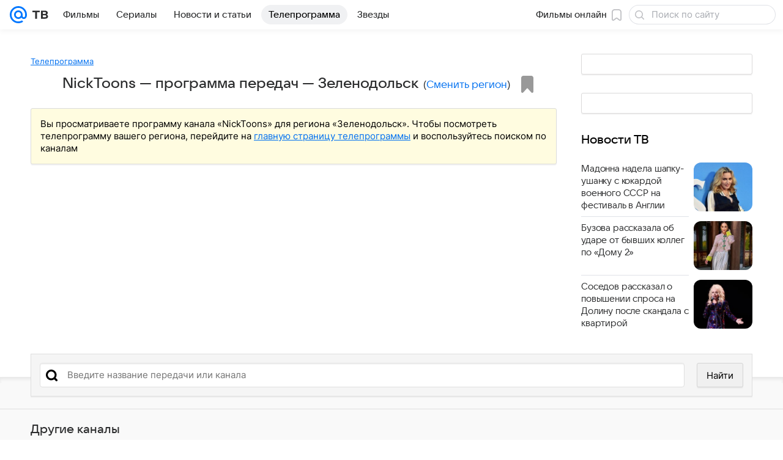

--- FILE ---
content_type: application/javascript
request_url: https://tv.mail.ru/-/f61ac7fb/js/cmpld/tv/web/common.js
body_size: 157713
content:
!function(t,e){if("object"==typeof exports&&"object"==typeof module)module.exports=e();else if("function"==typeof define&&define.amd)define([],e);else{var n=e();for(var r in n)("object"==typeof exports?exports:t)[r]=n[r]}}(self,function(){var t={260:function(){!function(t,e,n){"use strict";function r(t){var e,n=null;if(!t||!t.length)return n;try{((t.attr("data-module")||"").split(/, /)||[]).some(function(t){return 0===t.indexOf("Slider")&&(e=t),!!e}),n=t.goSlider().data("Slider")}catch(t){n=null}return n}n.Basic.Extend(e.getNameSpace("Modules.jQuery.AsyncTabsView_handlers",n),{templateComplete:{initSlider:function(t){r(t.find(".js-slider-selector"))},initSliderCenter:function(t){var e=r(t.find(".js-slider-selector"));e&&(e.on("beforeSlide",function(){var t=this.getCurrentFrame(),e=t.attr("data-blur-image"),n=t.parents(".js-blur-image"),r=n.find(".js-blur-image__cur"),o=n.find(".js-blur-image__prev");r.css("background-image","url("+e+")"),o.addClass("selections__blur-image_sliding")}),e.on("slide",function(){var t=this.getCurrentFrame(),e=t.attr("data-blur-image"),n=t.parents(".js-blur-image").find(".js-blur-image__prev");n.css("background-image","url("+e+")"),n.removeClass("selections__blur-image_sliding")}))}},tabShow:{updateMoreLink:function(t,e){var n=t.parents(".js-tab").find(".js-tab__sub-title"),r=t.parents(".js-tab").find(".js-tab__more-link");n.addClass("hidden"),n.eq(e).removeClass("hidden"),r.addClass("hidden"),r.eq(e).removeClass("hidden")},initPrPaging:function(t){t.find(".js-pr-paging__more-link").click()},initSlider:function(t){r(t.find(".js-slider-selector")).update()},scrollToContent:function(n){var r,o=t(e).height(),a=n.offset().top,s=n.height(),l=n.parents(".js-tab").offset().top,c=t(e).scrollTop();s<o&&c+o<a+s?r=Math.min(l,a+s-o):s>o&&(r=l),r-c>100&&t("html, body").animate({scrollTop:r},500)}}})}(window.jQuery,window,window.ru.mail.cpf)},631:function(t,e,n){var r=n(24994);Object.defineProperty(e,"__esModule",{value:!0}),e.enabledSmoky=c,e.getDebugConfig=l,e.getMrgContext=function(){return o.default},e.setup=function(t){if(!d){d=!0;var e=o.default.SmokescreenLocator,n=t.setup,r=c(),s=n.locator=new e({enable:!l().disabledSmoky,styleSheetsOptions:{justOneSelector:!0},translateAll:!0});if(r){var p,f,m,g,v,_=(0,a.getNameSpace)("ru.mail.smokyTools",window),y=_.CSS,b=_.getDict;(h=y((0,_.Selector)((p=b(!0),f=u,m=s.transform.bind(s),v=g=function(t){return f(t)?(v=m)(t):p.classLookup(t)},{attrLookup:p.attrLookup,classLookup:function(t){return v(t)},includeSrcInSelector:function(){return v===g},resetClassNamespace:function(){return v=g}})))).addAllCssToIndex()}o.default.setup(n)}},e.smokySpecialCSS=function(){h&&(Object.keys(s).forEach(function(t){h.smokeClass(t)}),h=null)};var o=r(n(41199)),a=n(18069),s=Object.create(null);function l(){return a.isDevelDomain&&(0,a.getNameSpace)("ru.mail.debug",window).componentSlotMimic||{}}function c(){return!!(0,a.getNameSpace)("ru.mail",window).smokyTools&&!l().disabledSmoky&&!/msie|trident/i.test(window.navigator.userAgent)}function u(t){return!!(t&&s[t])}["mediaVertical","mediaHorizontal","mrgContextRoot"].forEach(function(t){s[t]=!0});var d=!1,h=null},876:function(){var t,e,n=window.ru.mail.cpf.Basic.moduleOpts.setParams,r=window.$||window.jQurey;n("StickyPanel.Footer",{options:{cssClss:{state:[{base:"sticky__inner",up:"",down:"sticky__inner_bottom"}]},getInitial:function(){var n=this._elems.parent;t||(t=n.get(0).previousElementSibling),e||(e=r("<div/>").css({height:36}),n.after(e))},getNextState:function(){if(t)return t.getBoundingClientRect().bottom<window.innerHeight-36?(e.show(),1):(e.hide(),-1)}}})},1089:function(t,e,n){"use strict";Object.defineProperty(e,"__esModule",{value:!0}),e.getComponent=e.registerComponent=void 0;var r=n(42932),o={};e.registerComponent=function(t){var e=t.registryName;if(!e){var n=(t.toString().match(/function (\w*)/)||[])[1];throw Error(r.format('Static property "registryName" is not defined for component "'+n+'"').error().str())}if(e in o)throw Error(r.format("Component with name '"+e+"' is already registered").error().str());r.print.log('Registering "'+e+'"'),o[e]=t},e.getComponent=function(t){return o[t]}},1731:function(){var t=window.ru.mail.cpf,e=t.Basic,n=e.Extend,r=e.moduleOpts.setParams,o=t.Tools.initModules;function a(){this._Elems.Parent.trigger("documentHeightChange")}r("AsyncTabsView",{options:{cssClss:{curTab:"tab__content_active toggle__item_active",curBtn:"blockmenu__item_active filter__item_active"},prepareData:function(t){var e,r=this._Elems.Buttons[this._Model.currentTab()];try{e=JSON.parse(r.getAttribute("data-inject"))}catch(t){window.console.error(t)}return(e&&Array.isArray(t)&&(t={items:t}),e)?n(!0,{},t,e):t},_Handlers:{tabShow:a,templateComplete:function(){o(this._elems.Tabs.eq(this._model.currentTab())),a.call(this)}}}}),r("AsyncTabsView.Index",{options:{Attrs:{hdrUrl:"data-tab-url"},cssClss:{curBtn:"filter__item_active",curTab:"tab__content_active"},cssSels:{hdrLink:".js-tab__hdr-link"},_Handlers:{tabShow:function(t){var e=this._elems.parent,n=this._opts,r=e.get(0).querySelector(n.cssSels.hdrLink),o=t.get(0).getAttribute(n.Attrs.hdrUrl);r&&o&&r.setAttribute("href",o)}}}})},1780:function(){(window.jQuery||window.$)(".js-track_visibility").initScrollCounter("data-counter",!0)},1906:function(t,e,n){"use strict";Object.defineProperty(e,"__esModule",{value:!0}),e.Collector=void 0;var r=n(5813);e.Collector=function(){function t(t,e){this.elSel=t,this.attrSel=e}return t.prototype.getName=function(t,e){var n=t.getAttribute(this.attrSel);return"string"==typeof n&&e?n.replace(""+e+r.COMPONENT_EL_DELIMITER,""):n},t.prototype.group=function(t,e){for(var n={},r=t.querySelectorAll(this.elSel),o=Array.prototype.slice.call(r),a=0;a<o.length;a++){var s=o[a],l=this.getName(s,e);null!==l&&(n[l]||(n[l]=[]),n[l]=n[l].concat(s))}return n},t.prototype.elements=function(t,e,n){var r=this,o=t.querySelectorAll(this.elSel);return Array.prototype.slice.call(o).filter(function(t){return r.getName(t,n)===e})},t}()},2528:function(t,e){"use strict";Object.defineProperty(e,"__esModule",{value:!0}),e.DevToolsExtension=void 0;var n="function"==typeof __REDUX_DEVTOOLS_EXTENSION__;e.DevToolsExtension=function(){function t(){var t=this;this.subscriptions={},n&&(this.devTools=__REDUX_DEVTOOLS_EXTENSION__.connect(),this.devTools.subscribe(function(e){if("DISPATCH"===e.type&&"JUMP_TO_STATE"===e.payload.type)for(var n=0,r=Object.keys(t.subscriptions);n<r.length;n++){var o=r[n];t.subscriptions[o](e)}}))}return t.prototype.subscribe=function(t,e){var n="handler_"+t;this.subscriptions[n]||(this.subscriptions[n]=e)},t.prototype.send=function(t,e){n&&this.devTools&&this.devTools.send(t,e)},t.prototype.remove=function(t){delete this.subscriptions["handler_"+t]},t}()},2785:function(){var t,e;(e=(t=Function("return this")()).ru.mail.cpf.Basic.Extend)(t.getNameSpace("ru.mail.kino.counters"),{main:{block_tv_controls:"43689451",block_tv_major:"43689437",block_tv_minor:"43689460"},main_touch:{block_tv_major:"43689467",block_tv_minor:"43689476"},common:{block_recommend:"16714895"},filters:{hdr:"81471624",tab_cinema:"6796522",tab_series:"6796547",button_submit:"81471630",link_all:"81471634",link_selection:"81471642"},filters_touch:{hdr:"81471626",tab_cinema:"81471632",tab_series:"81471633",button_submit:"18462517",link_selection:"81471643"},movie:{first_screen:"7294043",button_watch_online:"29395150",button_watch_trailer:"29395151",button_tickets:"29395128",button_trailers:"29395130",button_reviews:"29395132",button_suggest_similar:"7294119",rate_event:"29395137",event_info:"29395140",block_schedule:"7294095",block_trailers:"7294053",block_gallery:"7293916",block_news:"7294131",block_reviews:"7294176",block_tv:"7294111",block_history:"7294245",block_recommend:"7294221"},movie_touch:{block_movie_intro:"18470733",button_tickets:"29395128",button_watch_online:"18470939",button_watch_trailer:"38818094",popup_player_buy:"38818112",popup_player_free:"38818097",popup_player_subscr:"38818112",popup_rate:"18470811",popup_rate_action:"38818093",block_movie_info:"18471038",block_movie_attributes:"18471120",block_movie_attributes_expanded:"18471250",block_schedule:"18471506",block_trailers:"18472759",block_gallery:"18472861",block_similar:"18472905,25735779",block_news:"18473412",block_tv:"41016731",block_recommend:"18473683",button_add_review:"18479343"},series:{first_screen:"7380789",button_watch_online:"29395123",button_watch_trailer:"29395124",button_trailers:"29395115",button_reviews:"29395117",button_suggest_similar:"7591083",rate_event:"29395119",event_info:"29395122",block_seasons:"7380897",block_trailers:"7381127",block_reviews:"7381172",block_tv:"22880123",page_season_episodes:"29395127"},series_touch:{block_movie_intro:"18473984",button_watch_online:"18474339",button_watch_trailer:"38818123",popup_player_buy:"38818133",popup_player_free:"38818127",popup_player_subscr:"38818133",popup_rate:"18474051",popup_rate_action:"38818120",block_movie_info:"18474713",block_movie_attributes:"18475178",block_movie_attributes_expanded:"18475623",block_seasons:"18476582",block_trailers:"18478305",block_gallery:"18478399",block_similar:"25735844",block_news:"18478788",block_tv:"18478886",block_recommend:"18477115",button_add_review:"18479668"},tvshow:{first_screen:"29395720",button_watch_online:"29395748",button_watch_trailer:"29395750",button_trailers:"29395740",button_reviews:"29395742",button_suggest_similar:"",rate_event:"29395746",event_info:"29395747",block_seasons:"7591913",block_recommend:"7592301"},article_touch:{block_similar:"25735907"},eventcard:{link:"51501347",favorite:"51501352",rate:"51501360",watch:"51501351",schedule:"51501354",trailer:"51501357"},eventcard_touch:{link:"51501363",favorite:"51501366",rate:"51501367"},providers:{block:"63158376",block_touch:"63158377",tab:"63158383",tab_touch:"63158384",amediateka:"107797250",ivi:"107797241",kino1tv:"107797251",kion:"92792650",kion_all_original:"105001301",kion_all_kion:"105001302",megafontv:"105922510",moretv:"107797236",okko:"73846904",okkoPage:"73846957",okkoPlayer:"73846962",okkoTvPage:"73846972",okkoTvPlayer:"73846978",premier:"107797245",showjet:"107797253",start:"174497966",tvigle:"107797252",viju:"107797233",vipplay:"107797233",vk:"177236643",wink:"124497011",kinopoisk:"178146859",premier_common:"143257115",premier_top:"143257116",premier_sticky:"143257123",ivi_common:"143257162",ivi_top:"143257163",ivi_sticky:"143257171",ivi_bottom:"143257164",iviNew:"190023764",premierRedesign:"188192528"},kion:{930536:"116069233",931998:"116069237",931718:"116069241",928341:"116069244",932004:"116069249",928686:"116069259",930957:"116069266",930521:"116069269",921307:"116069276",932880:"116069278",934077:"116069280",931761:"116069281",920089:"116069282",934840:"116069283",931422:"119793554",934421:"119793555",932987:"123556985",935007:"126409711",934385:"131930463",927675:"131930467",905671:"131930468",869615:"131930469",934225:"131946533",935442:"140382235",932993:"140382237",937528:"140382239",931247:"140382242",932163:"142277741",934096:"142310454",938231:"144204434",938194:"146062729",935089:"148867296",939054:"149779746",937225:"149779747",928079:"149789790",935673:"150709891",938894:"153460438",924914:"153460439",938751:"155284899",889982:"157110522",935111:"157110523",921051:"158934560",931682:"158934561",932003:"161671775",928339:"161671776"},ivi:{761275:"145117311",761370:"145117315",934906:"145117319",916913:"145117328",933224:"145117332",926967:"145117351",935276:"145117358",930902:"145117361",925417:"145117362",938232:"145117366",756333:"145117373",934588:"145117378",935939:"145117384",935230:"145117385",934626:"145117391",936564:"145117394",931583:"145117395",937705:"145117399",938433:"145117402",932380:"145117406"}}),e(t.getNameSpace("ru.mail.tv.counters"),{wink:{show_event:"118826700",show_event_touch:"118826713",schedule_date:"118826729",watch_online:"118826737"},event:{popup_show:"15901023",link_more_on_kino:"15901048",rate_event:"15901161",button_watch_onair:"72008054",button_watch_online:"31788176",button_watch_trailer:"31788182",button_add_favorite:"15901235",button_show_gallery:"31788188"},event_touch:{channel_title:"62853280",rating:"62853285",properties_link:"62853290",schedule_date:"62853292",more_description:"62853297",persons:"62853300",more_persons:"62853304",rate:"62853305",trailer:"62853306",photo:"62853308",about_event:"62853309",button_onair:"63768992",button_watch:"63768998",next_schedule_title:"62853311",next_schedule_item:"62853312",next_schedule_more:"62853315",watch_tv_title_onair:"62853318",watch_tv_title_movie:"62853319",watch_tv_title_series:"62853320",watch_tv_event:"62853321",news_title:"62853323",news_item:"62853324",news_more:"62853325"}})},2918:function(t,e){Object.defineProperty(e,"__esModule",{value:!0}),e.PROVIDERS_INFO=void 0,e.PROVIDERS_INFO={moretv:{ads_link:"https://ads.vk.ru/adv_info?data=eyJmaWVsZHMiOlt7Im5hbWUiOiLQoNC10LrQu9Cw0LzQvtC00LDRgtC10LvRjCIsInZhbHVlIjoi0J7QntCeIMKr0JwzwrsifSx7Im5hbWUiOiLQmNCd0J0iLCJ2YWx1ZSI6Ijk3MzEwMDMyNTAifV19"},ivi:{ads_link:"https://ads.vk.ru/adv_info?data=eyJmaWVsZHMiOlt7Im5hbWUiOiLQoNC10LrQu9Cw0LzQvtC00LDRgtC10LvRjCIsInZhbHVlIjoi0J7QntCeIMKr0JjQktCYLtGA0YPCuyJ9LHsibmFtZSI6ItCY0J3QnSIsInZhbHVlIjoiNzcyMzYyNDE4NyJ9XX0=",token:"2VtzqvHcBxR"},premier:{ads_link:"https://ads.vk.ru/adv_info?data=eyJmaWVsZHMiOlt7Im5hbWUiOiLQoNC10LrQu9Cw0LzQvtC00LDRgtC10LvRjCIsInZhbHVlIjoi0J7QntCeIMKr0J/QoNCV0JzQrNCV0KDCuyJ9LHsibmFtZSI6ItCY0J3QnSIsInZhbHVlIjoiOTcwMjAxMTE5MCJ9XX0=",token:"2Vtzqwot5iV"},amediateka:{ads_link:"https://ads.vk.ru/adv_info?data=eyJmaWVsZHMiOlt7Im5hbWUiOiLQoNC10LrQu9Cw0LzQvtC00LDRgtC10LvRjCIsInZhbHVlIjoi0J7QntCeIMKr0JAg0YHQtdGA0LjQsNC7wrsifSx7Im5hbWUiOiLQmNCd0J0iLCJ2YWx1ZSI6Ijc3MjI3NDI2MTQifV19"},kino1tv:{ads_link:"https://ads.vk.ru/adv_info?data=eyJmaWVsZHMiOlt7Im5hbWUiOiLQoNC10LrQu9Cw0LzQvtC00LDRgtC10LvRjCIsInZhbHVlIjoi0JDQniDCq9Cf0LXRgNCy0YvQuSDQutCw0L3QsNC7wrsifSx7Im5hbWUiOiLQmNCd0J0iLCJ2YWx1ZSI6Ijc3MTcwMzkzMDAifV19"},viju:{ads_link:"https://ads.vk.ru/adv_info?data=eyJmaWVsZHMiOlt7Im5hbWUiOiLQoNC10LrQu9Cw0LzQvtC00LDRgtC10LvRjCIsInZhbHVlIjoi0J7QntCeIMKr0JLQuNCw0YHQsNGCINCT0LvQvtCx0LDQu8K7In0seyJuYW1lIjoi0JjQndCdIiwidmFsdWUiOiI3NzE3NTY3MjUxIn1dfQ=="},tvigle:{ads_link:"https://ads.vk.ru/adv_info?data=eyJmaWVsZHMiOlt7Im5hbWUiOiLQoNC10LrQu9Cw0LzQvtC00LDRgtC10LvRjCIsInZhbHVlIjoi0J7QntCeIMKr0KLQstC40LPQuyDQnNC10LTQuNCwwrsifSx7Im5hbWUiOiLQmNCd0J0iLCJ2YWx1ZSI6Ijc3MTM2MjI4OTYifV19"},showjet:{ads_link:"https://ads.vk.ru/adv_info?data=eyJmaWVsZHMiOlt7Im5hbWUiOiLQoNC10LrQu9Cw0LzQvtC00LDRgtC10LvRjCIsInZhbHVlIjoi0J7QntCeIMKr0KjQvtGD0JTQttC10YLCuyJ9LHsibmFtZSI6ItCY0J3QnSIsInZhbHVlIjoiNzcxNDkzOTI0NyJ9XX0="},kion:{ads_link:"https://ads.vk.ru/adv_info?data=eyJmaWVsZHMiOlt7Im5hbWUiOiLQoNC10LrQu9Cw0LzQvtC00LDRgtC10LvRjCIsInZhbHVlIjoi0J7QntCeIMKr0JrQuNC+0L3CuyJ9LHsibmFtZSI6ItCY0J3QnSIsInZhbHVlIjoiNzcwNzQzNDEwMCJ9XX0=",token:"2VtzqxAmykw"},okko:{ads_link:"https://ads.vk.ru/adv_info?data=eyJmaWVsZHMiOlt7Im5hbWUiOiLQoNC10LrQu9Cw0LzQvtC00LDRgtC10LvRjCIsInZhbHVlIjoi0J7QntCeIMKr0J7QmtCa0J7CuyJ9LHsibmFtZSI6ItCY0J3QnSIsInZhbHVlIjoiNzcyNzE0Mzg2MSJ9XX0=",token:"2VtzqxQ3Uev"},start:{ads_link:"https://ads.vk.ru/adv_info?data=eyJmaWVsZHMiOlt7Im5hbWUiOiLQoNC10LrQu9Cw0LzQvtC00LDRgtC10LvRjCIsInZhbHVlIjoi0J7QntCeIMKr0KHRgtCw0YDRgi7QoNGDwrsifSx7Im5hbWUiOiLQmNCd0J0iLCJ2YWx1ZSI6Ijc3MjgzNzQ3ODAifV19",token:"2VtzqwJGKPN"},wink:{ads_link:"https://ads.vk.ru/adv_info?data=eyJmaWVsZHMiOlt7Im5hbWUiOiLQoNC10LrQu9Cw0LzQvtC00LDRgtC10LvRjCIsInZhbHVlIjoi0J/QkNCeIMKr0KDQvtGB0YLQtdC70LXQutC+0LzCuyJ9LHsibmFtZSI6ItCY0J3QnSIsInZhbHVlIjoiNzcwNzA0OTM4OCJ9XX0=",token:"2VtzqvE1w1i"},ramblerkassa:{ads_link:"https://ads.vk.ru/adv_info?data=eyJmaWVsZHMiOlt7Im5hbWUiOiLQoNC10LrQu9Cw0LzQvtC00LDRgtC10LvRjCIsInZhbHVlIjoi0J7QntCeIMKr0JrQvtC80L/QsNC90LjRjyDQkNGE0LjRiNCwwrsifSx7Im5hbWUiOiLQmNCd0J0iLCJ2YWx1ZSI6Ijc3MTA4NjE2NzAifV19"},kinohod:{ads_link:"https://ads.vk.ru/adv_info?data=eyJmaWVsZHMiOlt7Im5hbWUiOiLQoNC10LrQu9Cw0LzQvtC00LDRgtC10LvRjCIsInZhbHVlIjoi0J7QntCeIMKr0JrQuNC90L7Qv9C+0YDRgtCw0LvCuyJ9LHsibmFtZSI6ItCY0J3QnSIsInZhbHVlIjoiNzcyNTcxMzc3MCJ9XX0="},kino:{ads_link:"https://ads.vk.ru/adv_info?data=eyJmaWVsZHMiOlt7Im5hbWUiOiLQoNC10LrQu9Cw0LzQvtC00LDRgtC10LvRjCIsInZhbHVlIjoi0J7QntCeIMKr0JLQmsK7In0seyJuYW1lIjoi0JjQndCdIiwidmFsdWUiOiI3NzI0NDQ0Nzk3In1dfQ=="},vk:{ads_link:"https://ads.vk.ru/adv_info?data=eyJmaWVsZHMiOlt7Im5hbWUiOiLQoNC10LrQu9Cw0LzQvtC00LDRgtC10LvRjCIsInZhbHVlIjoi0J7QntCeIMKr0JLQmsK7In0seyJuYW1lIjoi0JjQndCdIiwidmFsdWUiOiI3NzI0NDQ0Nzk3In1dfQ=="},kinopoisk:{ads_link:"https://ads.vk.ru/adv_info?data=eyJmaWVsZHMiOlt7Im5hbWUiOiLQoNC10LrQu9Cw0LzQvtC00LDRgtC10LvRjCIsInZhbHVlIjoi0J7QntCeINCa0JjQndCe0J/QntCY0KHQmiJ9LHsibmFtZSI6ItCY0J3QnSIsInZhbHVlIjoiNzcxMDY4ODM1MiJ9XX0=",token:"2VtzqwHAJ6P"}}},3852:function(t,e,n){"use strict";Object.defineProperty(e,"__esModule",{value:!0}),e.getDefaultOptions=void 0;var r=n(45744);e.getDefaultOptions=function(){return{attrs:{id:"data-lazy-block-id",json:"data-lazy-block-json",src:"data-lazy-block-src",srcset:"data-lazy-block-srcset",target:"data-lazy-block-target",isGlobalTarget:"data-lazy-block-is-global-target",type:"data-lazy-block-type"},cssMods:{complete:"m-lazy-item_complete",error:"m-lazy-item_error",pending:"m-lazy-item_pending"},loadCopiesForTypes:["background","img","picture"],resetDelay:3e5,triggerZone:.5,types:r}}},4183:function(t,e,n){var r=n(24994);Object.defineProperty(e,"__esModule",{value:!0}),e.getOptions=function(t){return void 0===t&&(t={}),(0,o.default)({},a.OPTIONS_DEFAULT,t)},e.getOrRegisterWorker=function(t,e){return p(function(t){return t.scope===e}).then(function(n){return(void 0===n&&(n=[]),n.length)?Promise.resolve().then(function(){return n[n.length-1]}):h(t,e)})},e.getWorkerList=p,e.getWorkerPath=function(t){var e=t.workers,n=void 0===e?{}:e,r=t.workerKey,o=n[r];return o||f(a.ERRORS.EMPTY_WORKER_PATH,{workers:n,workerKey:r}),o},e.getWorkerScope=function(t){var e=t.workerScope;return""+u.origin+e},e.isWorkerSupported=e.isDisabledByUserAgent=void 0,e.log=function(){if(l){for(var t=arguments.length,e=Array(t),n=0;n<t;n++)e[n]=arguments[n];d.log.apply(d,["SW:"].concat(e))}},e.logError=f,e.ready=function(){return c.serviceWorker.ready},e.registerWorker=h,e.uninstallAll=function(){return p(function(){return!0}).then(function(t){return Promise.all(t.map(function(t){return t.unregister()}))})},e.uninstallInScope=function(t){return p(function(e){return e.scope!==t}).then(function(t){return Promise.all(t.map(function(t){return t.unregister()}))})};var o=r(n(94634)),a=n(70980),s=window,l=s.DEBUG,c=s.navigator,u=s.location,d=s.console;function h(t,e){return Promise.resolve().then(function(){return c.serviceWorker.register(t,{scope:e})})}function p(t){return c.serviceWorker.getRegistrations().then(function(e){return e.filter(t)})}function f(){if(l){for(var t=arguments.length,e=Array(t),n=0;n<t;n++)e[n]=arguments[n];d.warn.apply(d,["SW:ERROR:"].concat(e))}}e.isWorkerSupported=function(){var t="serviceWorker"in c;return t||f(a.ERRORS.UNSUPPORTED),t},e.isDisabledByUserAgent=function(t){var e=t.workerDisabledByUserAgent,n=void 0===e?[]:e;return!!(n.length&&n.some(function(t){return -1!==c.userAgent.indexOf(t)}))}},4642:function(){!function(t,e,n){"use strict";var r,o,a,s,l=n.Basic,c=e.__PH,u=l.typeOf,d=c.authForm.show,h=n.Tools.Auth.onGetStatus,p=l.getByPath("Instances.stateObject",n),f=p&&p.State(),m="errorlogin",g=m+"=true",v="modallogin",_=v+"=true",y=e.location,b=y.hash&&y.hash.indexOf(g)>-1||f&&m in f&&f[m],w=y.hash&&y.hash.indexOf(_)>-1||f&&v in f&&f[v],E=function(t){return t.match(/^(?:http(?:s)?:)?\/\//)||(-1==t.indexOf("/")&&(t=y.pathname+t),t=y.protocol+"//"+y.host+t),t},S=(a=["titleText","infoText","errorText","modal","login","domain","focus","formType","successPage","failPage"],s=function(t){for(var n,o,s,l=(t=t||{}).failPage||e.location.href,c=l.indexOf("#"),d=(c>-1?c<l.length-1?"&":"":"#")+g,h=t.preventClose?"&"+_:"",p=t.email&&t.email.split("@")||[],f={successPage:((n=t.returnPage)&&"#"!==n||(n=r&&r.jRetPage||y.href.replace(g,"")),E(n)),failPage:E(l+d+h),titleText:t.Title,infoText:t.Descr,errorText:t.authFail?"Неверное имя пользователя или пароль. Проверьте правильность введенных данных.":null,modal:t.preventClose||!1,login:p[0],domain:p[1]},m={},v=a.length;v--;)o=a[v],t.hasOwnProperty(o)&&!u(s=t[o],"undefined")?m[o]=s:f.hasOwnProperty(o)&&!u(s=f[o],"undefined")&&(m[o]=s);return m},o=function(t){w&&(p?p.setStateKey(v,null,!1,!0):y.hash=y.hash.replace(_,""),t.preventClose=!0),d.call(c.authForm,s(t))},b&&(p?p.setStateKey(m,null,!1,!0):y.hash=y.hash.replace(g,""),o({authFail:!0,preventClose:!!w})),o);l.Extend(e.getNameSpace("Comp.jQuery.Tools",n),{showLoginPopup:S}),l.Extend(!0,n,{Tools:{jQuery:{showLoginPopup:S}}}),t(e.document.body).on("click",".js-check_auth",function(n){var r,o=t(this),a=o.attr("href"),s=o.attr("target");n.preventDefault(),h(function(t){t?(a=o.attr("href"))&&"#"!=a?s?e.open(a,s):e.location=a:o.is(":submit")&&(r=o.parents("form").eq(0))&&r.submit():S({returnPage:a})})}),c.on("loginRequest",function(){S()})}(window.jQuery,window,window.ru.mail.cpf)},5813:function(t,e){"use strict";Object.defineProperty(e,"__esModule",{value:!0}),e.COMPONENT_DATA_BIND_PROP_DELIMITER=e.COMPONENT_DATA_BIND_EQ=e.COMPONENT_DATA_BIND_DEF_DELIMITER=e.COMPONENT_EL_DELIMITER=e.COMPONENT_NS_DELIMITER=e.COMPONENT_EVENT_DELIMITER=e.COMPONENT_DELIMITER=void 0,e.COMPONENT_DELIMITER=",",e.COMPONENT_EVENT_DELIMITER=":",e.COMPONENT_NS_DELIMITER=".",e.COMPONENT_EL_DELIMITER=".",e.COMPONENT_DATA_BIND_DEF_DELIMITER="|",e.COMPONENT_DATA_BIND_EQ="=",e.COMPONENT_DATA_BIND_PROP_DELIMITER=";"},5871:function(){!function(t,e,n){"use strict";var r=n.Basic.typeOf,o=n.Basic.Extend,a=n.Basic.throttle,s=n.Basic.Constructors.getModel,l=n.Basic.moduleOpts.setParams,c=n.Types.String.Url.addParams,u=n.Tools.transport,d="BannerController",h="_bannerCont_",p=s(function(){function n(t){var e="";return -1!=t.indexOf("\x3c!--slotLoaded--\x3e")&&(this.loaded=!0,this.contents=e=t),e}function s(t){var e="";return r(t,"array")&&t.length&&(this.loaded=!0,this.contents=e=t[0].html),e}function l(t){var e,r,o,a=this._banners[t];return a?(a.loadPromise?r=a.loadPromise:(o="rb"===a.dataType?"jsonp":"text",e=function(t){return delete a.loadPromise,t},a.loadPromise=r=this._opts.transport({url:a.url,type:"GET",dataType:o,data:a.params||{}}).then(function(){var t="text"===o?n:s;return a.rendered=!1,t.apply(a,arguments)}),r.then(u.bind(this,t)).then(e,e)),r):Promise.reject()}function u(t){var e=this._hitTimers,n=this._banners[t].hitTimeout,r=!1;return isNaN(n)?e[t]=null:(n<=0?e[t]=!0:e[t]=setTimeout(function(){e[t]=null},n),r=!0),r}function d(){this._banners.forEach(function(t){t.hasPlace=null})}return{_Init:function(){this._banners=[],this._hitTimers={},t(e).on("resize",a(d,100,this))},add:function(t,n){var a,s,u,d=this._opts;if(r(t,"string"))s=t;else{if(!r(t,"object"))return;(u=t.query||t.id)&&(s=d.baseApiUrl+"?q="+encodeURIComponent(u),e.rb_innerhtml=1),t.params&&(s=c(t.params||{},s,{replace:!0}))}return t=o({},t,{url:s,contents:null}),a=this._banners.push(t)-1,r(t.hasPlaceForBanner,"function")||(t.hasPlaceForBanner=this.hasPlaceForBanner.bind(this)),!1!==n&&l.call(this,a),a},get:function(t){var e,n=this._banners[t];return n&&(e=n.contents,n.contents=null),e},reload:function(t){var e=this.get(t);return this.preload(t),e},canReload:function(t){var e=this._hitTimers[t];return!0!==e&&(null===e||r(e,"undefined"))},preload:l,check:function(t){var e=this._banners[t],n=!1;return e&&((n=!!e.contents)||this.preload(t)),n},drawTo:function(n,r,o){var a,s,l=this._banners[n];if(l)return(a=t(e.document.createElement("iframe"))).attr("scrolling","no"),Array.isArray(o)&&2===o.length&&a.css({width:o[0],height:o[1]}),a.attr("src","about:blank"),r.children().detach(),a.appendTo(r),(s=a.contents().get(0)).write(this.get(n)),s.close(),l.rendered=!0,a},hasPlaceForBanner:function(e,n,r){var o=n[+!r],a=r?"width":"height",s=r?"offsetLeft":"offsetTop";return e[a]()-Math.max.apply(Math,e.children().toArray().map(function(e){return e[s]+t(e)[a]()}))>=o},showBanner:function(t,e){var n,o=this._banners[e],a=o&&o.container,s=!1;return a?(r(a,"string")&&((a=t.data(h+e))||(a=t.find(o.container),t.data(h+e,a))),a.length&&(n=o.hasPlaceForBanner(t,o.sizes,o.horizontal))&&(o.loaded?(o.rendered||this.drawTo(e,a,o.sizes),this.canReload(e)&&l.call(this,e),s=!0):(this.preload(e),s=!1)),s&&(r(n,"boolean")?n:s)):s}}}(),{transport:function(){return u.apply(null,arguments)},baseApiUrl:"//ad.mail.ru/adp/"},null,d)();l(d,{initializer:function(){return p}}),o(!0,n,{Instances:{bnnrCtrl:p}})}(window.jQuery||window.$,window,window.ru.mail.cpf)},6385:function(t,e){"use strict";Object.defineProperty(e,"__esModule",{value:!0}),e.deepMerge=function t(){for(var e=[],n=0;n<arguments.length;n++)e[n]=arguments[n];for(var r={},o=0;o<e.length;o++){var a=e[o];if("object"==typeof a&&null!==a)for(var s=Object.keys(a),l=0;l<s.length;l++){var c=s[l],u=a[c];if(u instanceof Date){var d=new Date;d.setTime(u.getTime()),r[c]=d}else u instanceof RegExp?r[c]=new RegExp(u):Array.isArray(u)?r[c]=Array.prototype.concat.call([],u):null==u||"object"!=typeof u||u instanceof Promise?r[c]=u:r[c]=t(r[c],u)}}return r}},7248:function(){var t;window,!("touch"in(t=window.Modernizr))&&"touchevents"in t&&t.addTest("touch",t.touchevents)},7692:function(t,e,n){n(11842)},8427:function(){var t,e,n,r;window,e=(t=window.ru.mail.cpf.Basic).typeOf,n=t.Constructors._getServiceProps().concat(["_Plugins","_Init","_Opts"]),r=0,t.Extend(t.Constructors,{addPlugin:function(o,a,s,l){if(e(o,"string")&&(o=t.Constructors._repo.get(o)),!(e(o,"function")&&e(a,"object")))throw TypeError("Arguments must refer to a function and object respectively");var c=o.prototype,u=a._Init,d=a._Handlers,h=a._Events;n.forEach(function(t){delete a[t]}),c.hasOwnProperty("_Plugins")||(c._Plugins=[]),c._Plugins.push({name:l||"_plugin"+r++,_Init:u,_Handlers:d,_Events:h,_Opts:s,methods:a})}})},8675:function(){!function(t,e,n){"use strict";var r=n.Basic.Extend,o=n.Instances.cntrsCtrl,a=n.Modules.DataRouter(),s={cssSels:{lazy:".js-lazy-update",belts:".js-lazy-recsys"},cssClss:{lazy:"js-lazy-update"},precede:1,immediate:!1,lazyAttr:"data-lazy",resource:{get:"/ajax/recsys/blocks/"},Template:{belts:n.Tools.getTemplate("ct-recommended.xml")}};n.Basic.Constructors.addPlugin(n.Modules.LazyLoad,{_Handlers:{"pubsub:recsys.update":"onRecsysUpdate"},_Init:function(t){var e=this._opts,n=e.cssClss;this._tmplParams=t,this._counters={},t.initialUrl&&(this._state.initialUrl=t.initialUrl),this._elems.parent.find(e.cssSels.belts).addClass(n.complete).addClass(n.lazy),this.setDirty()},onRecsysUpdate:function(){var t=this._opts,e=t.cssClss;this._tmplParams.cold=!1,this._elems.parent.find(t.cssSels.belts).removeClass(e.pending).removeClass(e.complete).addClass(e.lazy),this.setDirty()},display:function(t){var e,n=this._opts.cssClss,r=t.elem,a=this._counters;r.hasClass(n.complete)?(r.removeClass(n.lazy),(e=r.attr("data-counter"))&&(a[e]||(a[e]=o.add("rbmail",{id:e})),o.hit(a[e],{_:+new Date}))):this.preload(t)},preload:function(t){var e=this._opts.cssClss,n=t.elem;if(n.hasClass(e.complete))return!0;n.hasClass(e.pending)||(n.addClass(e.pending),this._getData(t))},_getData:function(e){var n=this._opts,o=e.elem,s=this._state&&this._state.initialUrl,l=o.attr(n.lazyAttr).split(","),c=l.shift();a.getData(s||n.resource.get,{name:c},{},!0).then((function(o){var a,s;o&&o[c]&&(a=r({name:c,tabs:l},o,this._tmplParams),Promise.resolve(n.Template.belts).then((function(n){s=n(a),this._render(e.elem,t(s))}).bind(this)))}).bind(this))},_render:function(e,o){var a=this._opts,s=a.cssClss,l=a._plugins.BeltUpdate,c=this._tmplParams||{};e.animateLeave({pinActive:!0}).done(function(){var a=e.find(".js-slider-selector").data("Slider");a&&a.destroy(),o.replaceAll(e).addClass("animate-enter").animateEnter().done(function(){var e=".js-tab, .js-tab_nested",o=r(!0,{},l.tabsModel||{},{itemRecsysCounters:c.itemRecsysCounters});"initAsyncTabs"in t.fn&&this.find(e).add(this.filter(e)).initAsyncTabs(l.tabs,o),n.Tools.initModules(this),this.addClass(s.lazy).addClass(s.complete).trigger("resize")})})}},s,"BeltUpdate")}(window.jQuery||window.$,window,window.ru.mail.cpf)},8722:function(t,e){"use strict";Object.defineProperty(e,"__esModule",{value:!0}),e.picture=void 0;var n=function(t){var e=this;return t.triggerZoneEnter?t.triggerZoneEnter:new Promise(function(n,r){for(var o=t.elem.childNodes,a=0;a<o.length;a++)!function(t){var n=o.item(t),r=["srcset"];"IMG"===n.nodeName&&r.unshift("src"),r.forEach(function(t){var r=n.getAttribute(t),o=n.getAttribute(e.options.attrs[t]);r&&r!==o&&n.setAttribute(t,o)})}(a);n(t)})};e.picture={triggerZoneEnter:n,viewportEnter:n}},9662:function(t,e,n){"use strict";Object.defineProperty(e,"__esModule",{value:!0});var r=n(86787);function o(t){return Array.from(t.elements).reduce(function(t,e){var n=e.name,o=e.nodeName,a=e.type,s=e.checked,l=null!==e.getAttribute("disabled"),c=/^(?:input|select|textarea|keygen)/i.test(o),u=/^(?:submit|button|image|reset|file)$/i.test(a),d=s||!/^(?:checkbox|radio)$/i.test(a);if(n&&!l&&c&&!u&&d){var h=r.getValue(e);if(null===h)return t;if(Array.isArray(h)){var p=h.map(function(t){return{name:n,value:t.replace(/\r?\n/g,"\r\n")}});return t.concat(p)}return t.concat({name:n,value:(h||"").replace(/\r?\n/g,"\r\n")})}return t},[])}e.serializeArray=o,e.serializeObject=function(t){for(var e=o(t),n={},r=0;r<e.length;r++){var a=e[r];n[a.name]||(n[a.name]=[]),n[a.name]=n[a.name].concat(a.value)}return n},e.serializeStr=function(t){return o(t).map(function(t){var e=t.name,n=t.value;return encodeURIComponent(e)+"="+encodeURIComponent(null===n?"":n)}).join("&")}},9820:function(t,e,n){var r=n(24994);Object.defineProperty(e,"__esModule",{value:!0}),e.pictureUrl=e.pictureFormat=void 0;var o=r(n(94634)),a=r(n(27643));n(32511),n(78590);var s=function(t,e){var n=0,r=t.length;if(!t||!r||!e)return n;for(var o=100*e,a=0;a<r;a++){var s=t[a];(s===o||s<=o&&s>n)&&(n=s)}return n},l=e.pictureUrl=function(t,e){var n=t.baseURL,r=t.uuid,o=t.key,a=t.ext,l=t.fmt,c=t.params,u="";a&&a.original&&(u=a.original),l&&(u=l[0]);var d="";if(e){var h=e.dpr,p=e.dprCalculated,f=e.scale,m=e.webp,g=e.format;if(m&&a&&a.webp&&(u="webp"),g&&l&&-1!==l.indexOf(g)&&(u=g),h&&!p){var v=s(c.dpr,h);v&&(d+="dpr:"+v+"/")}p&&(d+="dpr:"+p+"/"),f&&c.scale&&(d+="scale:"+f+"/")}return""+n+r+"/"+d+o+"."+u},c=function(t,e,n){for(var r=n?"":l(t,(0,o.default)({},e,{dpr:null}))+" 1x",a=2;a<=e.dpr;a++){var c=s(t.params.dpr,a);if(c){var u=r?", ":"";r+=""+u+l(t,(0,o.default)({},e,{dprCalculated:c}))+" "+c/100+"x"}}return r},u=function(t,e){var n=s(t.params.dpr,e.dpr);if(t.fmt)return[].concat(t.fmt).reverse().map(function(r){return{media:e.media,srcSet:n?c(t,(0,o.default)({},e,{format:r})):l(t,(0,o.default)({},e,{dpr:null,format:r})),type:"image/"+r}});var r=e.webp&&t.ext&&t.ext.webp,a=[{media:e.media,srcSet:n?c(t,e):l(t,(0,o.default)({},e,{dpr:null})),type:r?"image/webp":void 0}];return r&&a.push({media:e.media,srcSet:n?c(t,(0,o.default)({},e,{webp:!1})):l(t,(0,o.default)({},e,{dpr:null,webp:!1}))}),a};e.pictureFormat=function(t,e){var n=[],r={src:l(t,(0,o.default)({},e,{dpr:null,webp:!1}))},d=e?s(t.params.dpr,e.dpr):null;if(e){var h=e.mobile,p=e.tablet,f=e.desktop,m=e.custom;if(m&&m.length&&m.forEach(function(e,r){var o=t.custom,a=t;o&&o.length&&o[r]&&o[r].media===e.media&&(a=o[r].image);var s=u(a,e);n.push.apply(n,s)}),h){var g=t;t.mobile&&(g=t.mobile);var v=u(g,(0,o.default)({},h,{media:a.default.widthTouch}));n.push.apply(n,v)}if(p){var _=t;t.tablet&&(_=t.tablet);var y=u(_,(0,o.default)({},p,{media:a.default.widthTablet}));n.push.apply(n,y)}if(f){var b=t;t.desktop&&(b=t.desktop);var w=u(b,(0,o.default)({},f,{media:a.default.widthFromDesktopS}));n.push.apply(n,w)}!t.fmt&&e.webp&&t.ext&&t.ext.webp&&n.push({srcSet:d?c(t,e):l(t,(0,o.default)({},e,{dpr:null})),type:"image/webp"})}if(t.fmt){var E=[].concat(t.fmt);E.shift(),E.reverse().forEach(function(r){n.push({srcSet:d?c(t,(0,o.default)({},e,{format:r})):l(t,(0,o.default)({},e,{dpr:null,format:r})),type:"image/"+r})})}return d&&(r.srcSet=c(t,(0,o.default)({},e,{webp:!1}),!0)),{alt:t.title,height:t.height,key:t.uuid,source:r,srcSet:n,width:t.width}}},9955:function(){!function(t,e){"use strict";(0,e.Basic.Extend)(!0,e,{Tools:{FuncTools:{multi:function(t){var e={},n=function(){var n=Array.prototype.slice.call(arguments,0),r=e[t.apply(this,n)];return r?r.apply(this,n):null};return n.method=function(t,n){return e[t]=n,this},n},curry:function(t){var e=t.length,n=function(){var r=Array.prototype.slice.call(arguments,0);return r.length<e?function(){return n.apply(void 0,r.concat(Array.prototype.slice.call(arguments,0)))}:t.apply(void 0,Array.prototype.slice.apply(arguments,[0,e]))};return n},invoke:function(t,e){var n=Array.prototype.slice.call(arguments,2);return t.map(function(t){return null==t?null:"function"==typeof t[e]?t[e].apply(t,n):null})},pluck:function(t,e){return t.map(function(t){return null!=t?t[e]:void 0})}}}})}(window,window.ru.mail.cpf)},10264:function(t,e,n){var r=n(24994);Object.defineProperty(e,"__esModule",{value:!0}),e.default=void 0;var o=r(n(94634));n(19619);var a=n(63416);function s(t,e){(null==e||e>t.length)&&(e=t.length);for(var n=0,r=Array(e);n<e;n++)r[n]=t[n];return r}e.default=function(t){var e=this,n=t.cookiesOptions,r=t.debug,l=t.name,c=t.reload,u=t.shortcuts,d=t.values;this.keysRegExp=new RegExp(/(Key\D|Digit\d)/),this.serviceKeys=new Set(["Alt","Backquote","Backspace","CapsLock","Command","Control","Enter","Meta","Shift","Space","Tab"]),this.duplicatedKeys=new Map([["AltLeft","Alt"],["AltRight","Alt"],["ControlLeft","Control"],["ControlRight","Control"],["MetaLeft","Meta"],["MetaRight","Meta"],["ShiftLeft","Shift"],["ShiftRight","Shift"]]),this.getSplittedShortcut=function(t){return t.split("+").map(function(t){return"Command"===t?"Meta":t})},this.getCodeTranslation=function(t){return e.duplicatedKeys.get(t)||t},this.checkShortcutPressed=function(){var t=e.state,n=t.pressed;return t.shortcuts.some(function(t){return t.every(function(t){return n.has(t)})})},this.toggleCookie=function(){if(e.checkShortcutPressed()){var t=e.state,n=t.cookiesOptions,r=t.name,o=t.reload,s=t.values,l=(0,a.getCookie)(r),c=s.indexOf(l),u=s[c+1];void 0===u&&(u=s[0]),null===u?((0,a.deleteCookie)(r),e.showLog('Cookie "'+r+'" была удалена')):((0,a.setCookie)(r,u,n),e.showLog('Установленна cookie "'+r+'" с значением "'+u+'"')),o&&window.location.reload()}},this.onKeyPress=function(t){var n=t.type,r=e.state.pressed,o=e.getCodeTranslation(t.code);switch(n){case"keydown":r.has(o)||(r.add(o),e.toggleCookie());break;case"keyup":r.delete(o)}},this.showLog=function(t){e.state.debug&&window.console.log("%c CookieToggleKeys: "+t+" ","background: #5CD85A; color: #08313A;")},this.addListener=function(){"u">typeof window&&(window.addEventListener("keydown",e.onKeyPress),window.addEventListener("keyup",e.onKeyPress),e.showLog("Подписка на события нажатия клавиш добавлена"))},this.removeListener=function(){"u">typeof window&&(window.removeEventListener("keydown",e.onKeyPress),window.removeEventListener("keyup",e.onKeyPress),e.showLog("Подписка на события нажатия клавиш удалена"))};for(var h,p={cookiesOptions:n,debug:r,name:l,reload:c,pressed:new Set,shortcuts:[],values:d},f=function(t,e){var n="u">typeof Symbol&&t[Symbol.iterator]||t["@@iterator"];if(n)return(n=n.call(t)).next.bind(n);if(Array.isArray(t)||(n=function(t,e){if(t){if("string"==typeof t)return s(t,void 0);var n=({}).toString.call(t).slice(8,-1);return"Object"===n&&t.constructor&&(n=t.constructor.name),"Map"===n||"Set"===n?Array.from(t):"Arguments"===n||/^(?:Ui|I)nt(?:8|16|32)(?:Clamped)?Array$/.test(n)?s(t,void 0):void 0}}(t))){n&&(t=n);var r=0;return function(){return r>=t.length?{done:!0}:{done:!1,value:t[r++]}}}throw TypeError("Invalid attempt to iterate non-iterable instance.\nIn order to be iterable, non-array objects must have a [Symbol.iterator]() method.")}(u);!(h=f()).done;){var m=h.value,g=this.getSplittedShortcut(m);g.every(function(t){return e.serviceKeys.has(t)||null!==e.keysRegExp.exec(t)})?p.shortcuts.push(g):window.console.error("CookieToggleKeys: Invalid shortcut "+m)}this.state=(0,o.default)({},p)}},10862:function(t,e){"use strict";Object.defineProperty(e,"__esModule",{value:!0}),e.getIn=function(t,e){var n=function(e,r){if(0===r.length)return e!==t?e:null;var o=e[r[0]];return null==o?null:n(o,r.slice(1))};return n(t,e)},e.setIn=function(t,e,n){var r=function(t,e,n){return 1===e.length?(t[e[0]]=n,t[e[0]]):((null===t[e[0]]||void 0===t[e[0]])&&(t[e[0]]=t[e[0]]||{}),r(t[e[0]],e.slice(1),n))};return r(t,e,n),t}},11252:function(){!function(t,e,n){var r=n.Basic,o=r.typeOf,a=n.Modules.AsyncForms,s=n.Types.String.getPlural;function l(t,e){var n=this._timers,r=t+1;!function t(){var o=0==--r;e.call(null,o,r),o?n.countdownTick=null:n.countdownTick=setTimeout(t,1e3)}()}r.Constructors.addPlugin(a,{_Init:function(){var t=this._opts,e=t.closeTimeout;!(isNaN(e)||null===e)&&o(t.cssSels.countdownCont,"string")&&(this._bindHandlerSet("closeCountdown"),this._timers={countdownTick:null})},_Handlers:{"set:closeCountdown:self":{hide:function(){clearTimeout(this._timers.countdownTick)},formSent:function(){var t,e=this._opts,n=e.closeTimeout,r=this._Elems.Parent.find(e.cssSels.countdownCont),o=null;r.length&&((o=r.attr(e.Attrs.secondsForms))&&o.length&&(t=o.split(",")),l.call(this,n,(function(e,n){var o;e?this.Hide():(o=[n],Array.isArray(t)&&o.push(s(n,t)),r.text(o.join(" ")))}).bind(this)))}}}},{cssSels:{countdownCont:null},Attrs:{secondsForms:"data-sec"},closeTimeout:null},"CloseCountdown")}(window.jQuery,window,window.ru.mail.cpf)},11842:function(t,e,n){(0,n(60700).installWorker)({workers:{"sw-common_tv":"/sw-common_tv.js"},workerKey:"sw-common_tv"})},12627:function(){!function(t,e,n){"use strict";var r="AsyncTabs",o=n.Basic.Extend,a=n.Basic.typeOf,s=n.Basic.getModel,l=n.Tools.transport,c=n.Modules.Tabs,u={};u[r]=s({_Events:["loadStart","loadComplete","loadError"],_Init:function(){if(!a(this._opts.transport,"function"))throw TypeError('"transport" option must refer to a function');o(this._State,{tabsLoading:[]}),this._tabUrls=[]},registerTabs:function(t){var e=this._tabUrls,n=this._State.currentTab,r=this._State.tabsLoading[n],o=null===r||a(r,"undefined");this._tabUrls=t.map(function(t,n){return a(t,"undefined")?e[n]:t}),o&&n in this._tabUrls&&this.currentTab(n)},currentTab:function(t){var e,n=this._opts,r=this._tabUrls,o=this._State.tabsLoading,s=c.prototype.currentTab.call(this,t),l=o&&o[s];return!a(t,"undefined")&&o&&Array.isArray(r)&&!l&&((e=r&&r[s])?(this._trigger("loadStart",s),o[s]=n.transport(e,{dataType:this._opts.dataType}),o[s].then(this._onLoadComplete.bind(this,s),this._onLoadError.bind(this,s))):o[s]=null),s},_onLoadComplete:function(t,e){this._State.tabsLoading[t]=!0,this._trigger("loadComplete",t,e)},_onLoadError:function(t){this._State.tabsLoading[t]=!1,this._trigger("loadError",t)}},{dataType:"json",transport:function(t,e){return l(o({url:t},e))}},c,r),o(n.Modules,u)}(window.jQuery||window.$,window,window.ru.mail.cpf)},13461:function(t,e){"use strict";Object.defineProperty(e,"__esModule",{value:!0});var n={bubbles:!1,cancelable:!1,composed:!1};e.triggerCustomEvent=function(t,e,r){void 0===r&&(r={}),r=Object.assign({},n,r);try{o=new Event(t,r)}catch(e){var o,a=r.bubbles,s=r.cancelable;(o=document.createEvent("Event")).initEvent(t,a,s)}e.dispatchEvent(o)}},13462:function(t,e,n){var r=n(24994);Object.defineProperty(e,"__esModule",{value:!0}),e.post=e.get=e.default=void 0;var o=r(n(94634)),a=r(n(54893)),s=n(83664),l=n(64666),c=n(55752),u=r(n(43136));n(23441);var d=n(19071),h=["csrf","xrequestedWith"],p=["headers"],f={CSRF:null,RLIMIT:null,AUTH:null},m=function(t,e,n){void 0===e&&(e={});var r,s=e,m=s.csrf,g=s.xrequestedWith,v=(0,a.default)(s,h),_=v.method||"GET",y=(void 0===m||m)&&-1!==["POST","PUT","DELETE","PATCH"].indexOf(_.toUpperCase()),b={credentials:"same-origin"},w={accept:"application/json"};if((void 0===g||g)&&(w=(0,o.default)({},w,{"X-Requested-With":"XMLHttpRequest"})),y&&(w=(0,o.default)({},w,{"X-CSRF-TOKEN":u.default.get()})),v){var E=v.headers,S=(0,a.default)(v,p);!S.body||S.body instanceof FormData||(w=(0,o.default)({},w,{"Content-Type":"application/json"})),E&&(w=(0,o.default)({},w,E)),b=(0,o.default)({},b,S)}b=(0,o.default)({},b,{headers:w});var x=(r=0,function(t,e){if(e)e&&r&&(r=0);else if(++r>=3)throw t}),C=function(e){var n=x.bind(null,e);switch(e.status){case c.RESPONSE_STATUS_CODE.CSRF:return n(),y?(f.CSRF||(f.CSRF=new Promise(function(t,n){e.json().then(function(e){var r=e.csrf_token;f.CSRF=null,r&&(u.default.update(r),t()),n()},function(t){throw t})})),f.CSRF.then(function(){return b.headers=(0,o.default)({},b.headers,{"X-CSRF-TOKEN":u.default.get()}),fetch(t,b).then(C)},function(t){throw t})):e;case c.RESPONSE_STATUS_CODE.AUTHENTICATION:return n(),f.AUTH||(f.AUTH=new Promise(function(n,r){e.text().then(function(){var e=/https?:\/\//.test(t)?t:""+window.location.origin+t,o=-1!==window.location.hostname.indexOf("devmail")?"devmail":"mail",a=document.createElement("script"),s="cbMediaUiJSONP"+(0,l.generateRandomId)(),c=!1,u=function(){f.AUTH=null,delete window[s],document.body.removeChild(a)};window[s]=function(t){c=!0,u(),t?n():r()},a.src="https://auth."+o+".ru/sdc?from="+e+"&JSONP_call="+s,a.onload=a.onerror=function(){c||(u(),r())},document.body.appendChild(a)},function(t){throw t})})),f.AUTH.then(function(){return fetch(t,b).then(C)},function(t){throw t});case c.RESPONSE_STATUS_CODE.RLIMIT:return n(),f.RLIMIT||(f.RLIMIT=new Promise(function(t,n){e.json().then(function(e){(0,d.rlimitResponseHandler)({resolve:t,reject:n,data:e})},function(t){throw t})})),f.RLIMIT.then(function(){return fetch(t,b).then(C)},function(t){throw t});default:return n(!0),e}};return fetch(t,b).then(C).then(n||function(t){if(t.status>=400)throw t;return 204===t.status?t:t.json()})};e.post=function(t,e,n){return m(t,{body:e instanceof FormData?e:JSON.stringify(e),method:"POST"},n)},e.get=function(t,e,n){var r=t;if(void 0!==n){var o=(0,s.convertObjectToUrlParams)(n);r=o?t+"?"+o:t}return m(r,{method:"GET"},e)},e.default=m},14365:function(t){t.exports=function(){"use strict";function t(e){return(t="function"==typeof Symbol&&"symbol"==typeof Symbol.iterator?function(t){return typeof t}:function(t){return t&&"function"==typeof Symbol&&t.constructor===Symbol&&t!==Symbol.prototype?"symbol":typeof t})(e)}function e(){return(e=Object.assign||function(t){for(var e=1;e<arguments.length;e++){var n=arguments[e];for(var r in n)Object.prototype.hasOwnProperty.call(n,r)&&(t[r]=n[r])}return t}).apply(this,arguments)}function n(t){for(var e=1;e<arguments.length;e++){var n=null!=arguments[e]?arguments[e]:{},r=Object.keys(n);"function"==typeof Object.getOwnPropertySymbols&&(r=r.concat(Object.getOwnPropertySymbols(n).filter(function(t){return Object.getOwnPropertyDescriptor(n,t).enumerable}))),r.forEach(function(e){var r;r=n[e],e in t?Object.defineProperty(t,e,{value:r,enumerable:!0,configurable:!0,writable:!0}):t[e]=r})}return t}function r(t){return!!navigator.userAgent.match(t)}var o=r(/(?:Trident.*rv[ :]?11\.|msie|iemobile|Windows Phone)/i),a=r(/Edge/i),s=r(/firefox/i),l=r(/safari/i)&&!r(/chrome/i)&&!r(/android/i),c=r(/iP(ad|od|hone)/i),u=r(/chrome/i)&&r(/android/i),d={capture:!1,passive:!1};function h(t,e,n){t.addEventListener(e,n,!o&&d)}function p(t,e,n){t.removeEventListener(e,n,!o&&d)}function f(t,e){if(e){if(">"===e[0]&&(e=e.substring(1)),t)try{if(t.matches)return t.matches(e);if(t.msMatchesSelector)return t.msMatchesSelector(e);if(t.webkitMatchesSelector)return t.webkitMatchesSelector(e)}catch(t){}return!1}}function m(t,e,n,r){var o;if(t){n=n||document;do{if(null!=e&&(">"===e[0]?t.parentNode===n&&f(t,e):f(t,e))||r&&t===n)return t;if(t===n)break}while(t=(o=t).host&&o!==document&&o.host.nodeType?o.host:o.parentNode)}return null}var g,v=/\s+/g;function _(t,e,n){if(t&&e)if(t.classList)t.classList[n?"add":"remove"](e);else{var r=(" "+t.className+" ").replace(v," ").replace(" "+e+" "," ");t.className=(r+(n?" "+e:"")).replace(v," ")}}function y(t,e,n){var r=t&&t.style;if(r){if(void 0===n)return document.defaultView&&document.defaultView.getComputedStyle?n=document.defaultView.getComputedStyle(t,""):t.currentStyle&&(n=t.currentStyle),void 0===e?n:n[e];e in r||-1!==e.indexOf("webkit")||(e="-webkit-"+e),r[e]=n+("string"==typeof n?"":"px")}}function b(t,e){var n="";do{var r=y(t,"transform");r&&"none"!==r&&(n=r+" "+n)}while(!e&&(t=t.parentNode));var o=window.DOMMatrix||window.WebKitCSSMatrix||window.CSSMatrix;return o&&new o(n)}function w(t,e,n){if(t){var r=t.getElementsByTagName(e),o=0,a=r.length;if(n)for(;o<a;o++)n(r[o],o);return r}return[]}function E(){return o?document.documentElement:document.scrollingElement}function S(t,e,n,r,a){if(t.getBoundingClientRect||t===window){var s,l,c,u,d,h,p;if(p=t!==window&&t!==E()?(l=(s=t.getBoundingClientRect()).top,c=s.left,u=s.bottom,d=s.right,h=s.height,s.width):(c=l=0,u=window.innerHeight,d=window.innerWidth,h=window.innerHeight,window.innerWidth),(e||n)&&t!==window&&(a=a||t.parentNode,!o))do if(a&&a.getBoundingClientRect&&("none"!==y(a,"transform")||n&&"static"!==y(a,"position"))){var f=a.getBoundingClientRect();l-=f.top+parseInt(y(a,"border-top-width")),c-=f.left+parseInt(y(a,"border-left-width")),u=l+s.height,d=c+s.width;break}while(a=a.parentNode);if(r&&t!==window){var m=b(a||t),g=m&&m.a,v=m&&m.d;m&&(u=(l/=v)+(h/=v),d=(c/=g)+(p/=g))}return{top:l,left:c,bottom:u,right:d,width:p,height:h}}}function x(t,e,n,r){for(var o=O(t,!0),a=(e||S(t))[n];o;){var s=S(o)[r];if(!("top"===r||"left"===r?s<=a:a<=s))return o;if(o===E())break;o=O(o,!1)}return!1}function C(t,e,n){for(var r=0,o=0,a=t.children;o<a.length;){if("none"!==a[o].style.display&&a[o]!==tA.ghost&&a[o]!==tA.dragged&&m(a[o],n.draggable,t,!1)){if(r===e)return a[o];r++}o++}return null}function T(t,e){for(var n=t.lastElementChild;n&&(n===tA.ghost||"none"===y(n,"display")||e&&!f(n,e));)n=n.previousElementSibling;return n||null}function k(t,e){var n=0;if(!t||!t.parentNode)return -1;for(;t=t.previousElementSibling;)"TEMPLATE"===t.nodeName.toUpperCase()||t===tA.clone||e&&!f(t,e)||n++;return n}function A(t){var e=0,n=0,r=E();if(t)do{var o=b(t),a=o.a,s=o.d;e+=t.scrollLeft*a,n+=t.scrollTop*s}while(t!==r&&(t=t.parentNode));return[e,n]}function O(t,e){if(!t||!t.getBoundingClientRect)return E();var n=t,r=!1;do if(n.clientWidth<n.scrollWidth||n.clientHeight<n.scrollHeight){var o=y(n);if(n.clientWidth<n.scrollWidth&&("auto"==o.overflowX||"scroll"==o.overflowX)||n.clientHeight<n.scrollHeight&&("auto"==o.overflowY||"scroll"==o.overflowY)){if(!n.getBoundingClientRect||n===document.body)return E();if(r||e)return n;r=!0}}while(n=n.parentNode);return E()}function P(t,e){return Math.round(t.top)===Math.round(e.top)&&Math.round(t.left)===Math.round(e.left)&&Math.round(t.height)===Math.round(e.height)&&Math.round(t.width)===Math.round(e.width)}function M(t,e){return function(){if(!g){var n=arguments;1===n.length?t.call(this,n[0]):t.apply(this,n),g=setTimeout(function(){g=void 0},e)}}}function j(t,e,n){t.scrollLeft+=e,t.scrollTop+=n}function I(t){var e=window.Polymer,n=window.jQuery||window.Zepto;return e&&e.dom?e.dom(t).cloneNode(!0):n?n(t).clone(!0)[0]:t.cloneNode(!0)}function D(t,e){y(t,"position","absolute"),y(t,"top",e.top),y(t,"left",e.left),y(t,"width",e.width),y(t,"height",e.height)}function B(t){y(t,"position",""),y(t,"top",""),y(t,"left",""),y(t,"width",""),y(t,"height","")}var N="Sortable"+(new Date).getTime(),F=[],z={initializeByDefault:!0},L={mount:function(t){for(var e in z)!z.hasOwnProperty(e)||e in t||(t[e]=z[e]);F.push(t)},pluginEvent:function(t,e,r){var o=this;this.eventCanceled=!1;var a=t+"Global";F.forEach(function(s){e[s.pluginName]&&(e[s.pluginName][a]&&(o.eventCanceled=!!e[s.pluginName][a](n({sortable:e},r))),e.options[s.pluginName]&&e[s.pluginName][t]&&(o.eventCanceled=o.eventCanceled||!!e[s.pluginName][t](n({sortable:e},r))))})},initializePlugins:function(t,n,r){for(var o in F.forEach(function(o){var a=o.pluginName;if(t.options[a]||o.initializeByDefault){var s=new o(t,n);(s.sortable=t)[a]=s,e(r,s.options)}}),t.options)if(t.options.hasOwnProperty(o)){var a=this.modifyOption(t,o,t.options[o]);void 0!==a&&(t.options[o]=a)}},getEventOptions:function(t,n){var r={};return F.forEach(function(o){"function"==typeof o.eventOptions&&e(r,o.eventOptions.call(n,t))}),r},modifyOption:function(t,e,n){var r;return F.forEach(function(o){t[o.pluginName]&&o.optionListeners&&"function"==typeof o.optionListeners[e]&&(r=o.optionListeners[e].call(t[o.pluginName],n))}),r}};function H(t){var e,r=t.sortable,s=t.rootEl,l=t.name,c=t.targetEl,u=t.cloneEl,d=t.toEl,h=t.fromEl,p=t.oldIndex,f=t.newIndex,m=t.oldDraggableIndex,g=t.newDraggableIndex,v=t.originalEvent,_=t.putSortable,y=t.eventOptions,b=(r=r||s[N]).options,w="on"+l.charAt(0).toUpperCase()+l.substr(1);!window.CustomEvent||o||a?(e=document.createEvent("Event")).initEvent(l,!0,!0):e=new CustomEvent(l,{bubbles:!0,cancelable:!0}),e.to=d||s,e.from=h||s,e.item=c||s,e.clone=u,e.oldIndex=p,e.newIndex=f,e.oldDraggableIndex=m,e.newDraggableIndex=g,e.originalEvent=v,e.pullMode=_?_.lastPutMode:void 0;var E=n({},y,L.getEventOptions(l,r));for(var S in E)e[S]=E[S];s&&s.dispatchEvent(e),b[w]&&b[w].call(r,e)}function R(t,e,r){var o=2<arguments.length&&void 0!==r?r:{},a=o.evt,s=function(t,e){if(null==t)return{};var n,r,o=function(t,e){if(null==t)return{};var n,r,o={},a=Object.keys(t);for(r=0;r<a.length;r++)n=a[r],0<=e.indexOf(n)||(o[n]=t[n]);return o}(t,e);if(Object.getOwnPropertySymbols){var a=Object.getOwnPropertySymbols(t);for(r=0;r<a.length;r++)n=a[r],0<=e.indexOf(n)||Object.prototype.propertyIsEnumerable.call(t,n)&&(o[n]=t[n])}return o}(o,["evt"]);L.pluginEvent.bind(tA)(t,e,n({dragEl:W,parentEl:U,ghostEl:Q,rootEl:q,nextEl:G,lastDownEl:X,cloneEl:K,cloneHidden:J,dragStarted:ta,putSortable:ti,activeSortable:tA.active,originalEvent:a,oldIndex:Z,oldDraggableIndex:tt,newIndex:Y,newDraggableIndex:te,hideGhostForTarget:tx,unhideGhostForTarget:tC,cloneNowHidden:function(){J=!0},cloneNowShown:function(){J=!1},dispatchSortableEvent:function(t){V({sortable:e,name:t,originalEvent:a})}},s))}function V(t){H(n({putSortable:ti,cloneEl:K,targetEl:W,rootEl:q,oldIndex:Z,oldDraggableIndex:tt,newIndex:Y,newDraggableIndex:te},t))}if("u"<typeof window||!window.document)throw Error("Sortable.js requires a window with a document");var W,U,Q,q,G,X,K,J,Z,Y,tt,te,tn,ti,tr,to,ta,ts,tl,tc,tu,td=!1,th=!1,tp=[],tf=!1,tm=!1,tg=[],tv=!1,t_=[],ty=a||o?"cssFloat":"float",tb=!u&&!c&&"draggable"in document.createElement("div"),tw=function(){if(o)return!1;var t=document.createElement("x");return t.style.cssText="pointer-events:auto","auto"===t.style.pointerEvents}(),tE=function(t,e){var n=y(t),r=parseInt(n.width)-parseInt(n.paddingLeft)-parseInt(n.paddingRight)-parseInt(n.borderLeftWidth)-parseInt(n.borderRightWidth),o=C(t,0,e),a=C(t,1,e),s=o&&y(o),l=a&&y(a),c=s&&parseInt(s.marginLeft)+parseInt(s.marginRight)+S(o).width,u=l&&parseInt(l.marginLeft)+parseInt(l.marginRight)+S(a).width;if("flex"===n.display)return"column"===n.flexDirection||"column-reverse"===n.flexDirection?"vertical":"horizontal";if("grid"===n.display)return n.gridTemplateColumns.split(" ").length<=1?"vertical":"horizontal";if(o&&"none"!==s.float){var d="left"===s.float?"left":"right";return a&&("both"===l.clear||l.clear===d)?"vertical":"horizontal"}return o&&("block"===s.display||"flex"===s.display||"table"===s.display||"grid"===s.display||r<=c&&"none"===n[ty]||a&&"none"===n[ty]&&r<c+u)?"vertical":"horizontal"},tS=function(e){function n(t,e){return function(r,o,a,s){var l=r.options.group.name&&o.options.group.name&&r.options.group.name===o.options.group.name;if(null==t&&(e||l))return!0;if(null==t||!1===t)return!1;if(e&&"clone"===t)return t;if("function"==typeof t)return n(t(r,o,a,s),e)(r,o,a,s);var c=(e?r:o).options.group.name;return!0===t||"string"==typeof t&&t===c||t.join&&-1<t.indexOf(c)}}var r={},o=e.group;o&&"object"==t(o)||(o={name:o}),r.name=o.name,r.checkPull=n(o.pull,!0),r.checkPut=n(o.put),r.revertClone=o.revertClone,e.group=r},tx=function(){!tw&&Q&&y(Q,"display","none")},tC=function(){!tw&&Q&&y(Q,"display","")};function tT(t){if(W){var e,n,r,o=(e=(t=t.touches?t.touches[0]:t).clientX,n=t.clientY,tp.some(function(t){if(!T(t)){var o=S(t),a=t[N].options.emptyInsertThreshold,s=e>=o.left-a&&e<=o.right+a,l=n>=o.top-a&&n<=o.bottom+a;return a&&s&&l?r=t:void 0}}),r);if(o){var a={};for(var s in t)t.hasOwnProperty(s)&&(a[s]=t[s]);a.target=a.rootEl=o,a.preventDefault=void 0,a.stopPropagation=void 0,o[N]._onDragOver(a)}}}function tk(t){W&&W.parentNode[N]._isOutsideThisEl(t.target)}function tA(t,n){if(!t||!t.nodeType||1!==t.nodeType)throw"Sortable: `el` must be an HTMLElement, not ".concat(({}).toString.call(t));this.el=t,this.options=n=e({},n),t[N]=this;var r,o,a={group:null,sort:!0,disabled:!1,store:null,handle:null,draggable:/^[uo]l$/i.test(t.nodeName)?">li":">*",swapThreshold:1,invertSwap:!1,invertedSwapThreshold:null,removeCloneOnHide:!0,direction:function(){return tE(t,this.options)},ghostClass:"sortable-ghost",chosenClass:"sortable-chosen",dragClass:"sortable-drag",ignore:"a, img",filter:null,preventOnFilter:!0,animation:0,easing:null,setData:function(t,e){t.setData("Text",e.textContent)},dropBubble:!1,dragoverBubble:!1,dataIdAttr:"data-id",delay:0,delayOnTouchOnly:!1,touchStartThreshold:(Number.parseInt?Number:window).parseInt(window.devicePixelRatio,10)||1,forceFallback:!1,fallbackClass:"sortable-fallback",fallbackOnBody:!1,fallbackTolerance:0,fallbackOffset:{x:0,y:0},supportPointer:!1!==tA.supportPointer&&"PointerEvent"in window,emptyInsertThreshold:5};for(var s in L.initializePlugins(this,t,a),a)s in n||(n[s]=a[s]);for(var l in tS(n),this)"_"===l.charAt(0)&&"function"==typeof this[l]&&(this[l]=this[l].bind(this));this.nativeDraggable=!n.forceFallback&&tb,this.nativeDraggable&&(this.options.touchStartThreshold=1),n.supportPointer?h(t,"pointerdown",this._onTapStart):(h(t,"mousedown",this._onTapStart),h(t,"touchstart",this._onTapStart)),this.nativeDraggable&&(h(t,"dragover",this),h(t,"dragenter",this)),tp.push(this.el),n.store&&n.store.get&&this.sort(n.store.get(this)||[]),e(this,(o=[],{captureAnimationState:function(){o=[],this.options.animation&&[].slice.call(this.el.children).forEach(function(t){if("none"!==y(t,"display")&&t!==tA.ghost){o.push({target:t,rect:S(t)});var e=S(t);if(t.thisAnimationDuration){var n=b(t,!0);n&&(e.top-=n.f,e.left-=n.e)}t.fromRect=e}})},addAnimationState:function(t){o.push(t)},removeAnimationState:function(t){o.splice(function(t,e){for(var n in t)if(t.hasOwnProperty(n)){for(var r in e)if(e.hasOwnProperty(r)&&e[r]===t[n][r])return Number(n)}return -1}(o,{target:t}),1)},animateAll:function(t){var e=this;if(!this.options.animation)return clearTimeout(r),void("function"==typeof t&&t());var n=!1,a=0;o.forEach(function(t){var r,o=0,s=t.target,l=s.fromRect,c=S(s),u=s.prevFromRect,d=s.prevToRect,h=t.rect,p=b(s,!0);p&&(c.top-=p.f,c.left-=p.e),s.toRect=c,(x(s,c,"bottom","top")||x(s,c,"top","bottom")||x(s,c,"right","left")||x(s,c,"left","right"))&&(x(s,h,"bottom","top")||x(s,h,"top","bottom")||x(s,h,"right","left")||x(s,h,"left","right"))&&(x(s,l,"bottom","top")||x(s,l,"top","bottom")||x(s,l,"right","left")||x(s,l,"left","right"))||(s.thisAnimationDuration&&P(u,c)&&!P(l,c)&&(h.top-c.top)/(h.left-c.left)==(l.top-c.top)/(l.left-c.left)&&(r=e.options,o=Math.sqrt(Math.pow(u.top-h.top,2)+Math.pow(u.left-h.left,2))/Math.sqrt(Math.pow(u.top-d.top,2)+Math.pow(u.left-d.left,2))*r.animation),P(c,l)||(s.prevFromRect=l,s.prevToRect=c,o||(o=e.options.animation),e.animate(s,h,o)),o&&(n=!0,a=Math.max(a,o),clearTimeout(s.animationResetTimer),s.animationResetTimer=setTimeout(function(){s.animationTime=0,s.prevFromRect=null,s.fromRect=null,s.prevToRect=null,s.thisAnimationDuration=null},o),s.thisAnimationDuration=o))}),clearTimeout(r),n?r=setTimeout(function(){"function"==typeof t&&t()},a):"function"==typeof t&&t(),o=[]},animate:function(t,e,n){if(n){y(t,"transition",""),y(t,"transform","");var r=S(t),o=b(this.el),a=o&&o.a,s=o&&o.d,l=(e.left-r.left)/(a||1),c=(e.top-r.top)/(s||1);t.animatingX=!!l,t.animatingY=!!c,y(t,"transform","translate3d("+l+"px,"+c+"px,0)"),t.offsetWidth,y(t,"transition","transform "+n+"ms"+(this.options.easing?" "+this.options.easing:"")),y(t,"transform","translate3d(0,0,0)"),"number"==typeof t.animated&&clearTimeout(t.animated),t.animated=setTimeout(function(){y(t,"transition",""),y(t,"transform",""),t.animated=!1,t.animatingX=!1,t.animatingY=!1},n)}}}))}function tO(t,e,n,r,s,l,c,u){var d,h,p=t[N],f=p.options.onMove;return!window.CustomEvent||o||a?(d=document.createEvent("Event")).initEvent("move",!0,!0):d=new CustomEvent("move",{bubbles:!0,cancelable:!0}),d.to=e,d.from=t,d.dragged=n,d.draggedRect=r,d.related=s||e,d.relatedRect=l||S(e),d.willInsertAfter=u,d.originalEvent=c,t.dispatchEvent(d),f&&(h=f.call(p,d,c)),h}function tP(t){t.draggable=!1}function tM(){tv=!1}function tj(t){return setTimeout(t,0)}function tI(t){return clearTimeout(t)}document.addEventListener("click",function(t){if(th)return t.preventDefault(),t.stopPropagation&&t.stopPropagation(),t.stopImmediatePropagation&&t.stopImmediatePropagation(),th=!1},!0),tA.prototype={constructor:tA,_isOutsideThisEl:function(t){this.el.contains(t)||t===this.el||(ts=null)},_getDirection:function(t,e){return"function"==typeof this.options.direction?this.options.direction.call(this,t,e,W):this.options.direction},_onTapStart:function(t){if(t.cancelable){var e=this,n=this.el,r=this.options,o=r.preventOnFilter,a=t.type,s=t.touches&&t.touches[0],l=(s||t).target,c=t.target.shadowRoot&&(t.path&&t.path[0]||t.composedPath&&t.composedPath()[0])||l,u=r.filter;if(function(t){t_.length=0;for(var e=t.getElementsByTagName("input"),n=e.length;n--;){var r=e[n];r.checked&&t_.push(r)}}(n),!W&&!(/mousedown|pointerdown/.test(a)&&0!==t.button||r.disabled||c.isContentEditable||(l=m(l,r.draggable,n,!1))&&l.animated||X===l)){if(Z=k(l),tt=k(l,r.draggable),"function"==typeof u){if(u.call(this,t,l,this))return V({sortable:e,rootEl:c,name:"filter",targetEl:l,toEl:n,fromEl:n}),R("filter",e,{evt:t}),void(o&&t.cancelable&&t.preventDefault())}else if(u&&(u=u.split(",").some(function(r){if(r=m(c,r.trim(),n,!1))return V({sortable:e,rootEl:r,name:"filter",targetEl:l,fromEl:n,toEl:n}),R("filter",e,{evt:t}),!0})))return void(o&&t.cancelable&&t.preventDefault());r.handle&&!m(c,r.handle,n,!1)||this._prepareDragStart(t,s,l)}}},_prepareDragStart:function(t,e,n){var r,l=this,c=l.el,u=l.options,d=c.ownerDocument;if(n&&!W&&n.parentNode===c)if(q=c,U=(W=n).parentNode,G=W.nextSibling,X=n,tn=u.group,tr={target:tA.dragged=W,clientX:(e||t).clientX,clientY:(e||t).clientY},this._lastX=(e||t).clientX,this._lastY=(e||t).clientY,W.style["will-change"]="all",r=function(){R("delayEnded",l,{evt:t}),tA.eventCanceled?l._onDrop():(l._disableDelayedDragEvents(),!s&&l.nativeDraggable&&(W.draggable=!0),l._triggerDragStart(t,e),V({sortable:l,name:"choose",originalEvent:t}),_(W,u.chosenClass,!0))},u.ignore.split(",").forEach(function(t){w(W,t.trim(),tP)}),h(d,"dragover",tT),h(d,"mousemove",tT),h(d,"touchmove",tT),h(d,"mouseup",l._onDrop),h(d,"touchend",l._onDrop),h(d,"touchcancel",l._onDrop),s&&this.nativeDraggable&&(this.options.touchStartThreshold=4,W.draggable=!0),R("delayStart",this,{evt:t}),!u.delay||u.delayOnTouchOnly&&!e||this.nativeDraggable&&(a||o))r();else{if(tA.eventCanceled)return void this._onDrop();h(d,"mouseup",l._disableDelayedDrag),h(d,"touchend",l._disableDelayedDrag),h(d,"touchcancel",l._disableDelayedDrag),h(d,"mousemove",l._delayedDragTouchMoveHandler),h(d,"touchmove",l._delayedDragTouchMoveHandler),u.supportPointer&&h(d,"pointermove",l._delayedDragTouchMoveHandler),l._dragStartTimer=setTimeout(r,u.delay)}},_delayedDragTouchMoveHandler:function(t){var e=t.touches?t.touches[0]:t;Math.max(Math.abs(e.clientX-this._lastX),Math.abs(e.clientY-this._lastY))>=Math.floor(this.options.touchStartThreshold/(this.nativeDraggable&&window.devicePixelRatio||1))&&this._disableDelayedDrag()},_disableDelayedDrag:function(){W&&tP(W),clearTimeout(this._dragStartTimer),this._disableDelayedDragEvents()},_disableDelayedDragEvents:function(){var t=this.el.ownerDocument;p(t,"mouseup",this._disableDelayedDrag),p(t,"touchend",this._disableDelayedDrag),p(t,"touchcancel",this._disableDelayedDrag),p(t,"mousemove",this._delayedDragTouchMoveHandler),p(t,"touchmove",this._delayedDragTouchMoveHandler),p(t,"pointermove",this._delayedDragTouchMoveHandler)},_triggerDragStart:function(t,e){e=e||"touch"==t.pointerType&&t,!this.nativeDraggable||e?this.options.supportPointer?h(document,"pointermove",this._onTouchMove):h(document,e?"touchmove":"mousemove",this._onTouchMove):(h(W,"dragend",this),h(q,"dragstart",this._onDragStart));try{document.selection?tj(function(){document.selection.empty()}):window.getSelection().removeAllRanges()}catch(t){}},_dragStarted:function(t,e){if(td=!1,q&&W){R("dragStarted",this,{evt:e}),this.nativeDraggable&&h(document,"dragover",tk);var n=this.options;t||_(W,n.dragClass,!1),_(W,n.ghostClass,!0),tA.active=this,t&&this._appendGhost(),V({sortable:this,name:"start",originalEvent:e})}else this._nulling()},_emulateDragOver:function(){if(to){this._lastX=to.clientX,this._lastY=to.clientY,tx();for(var t=document.elementFromPoint(to.clientX,to.clientY),e=t;t&&t.shadowRoot&&(t=t.shadowRoot.elementFromPoint(to.clientX,to.clientY))!==e;)e=t;if(W.parentNode[N]._isOutsideThisEl(t),e)do{if(e[N]&&e[N]._onDragOver({clientX:to.clientX,clientY:to.clientY,target:t,rootEl:e})&&!this.options.dragoverBubble)break;t=e}while(e=e.parentNode);tC()}},_onTouchMove:function(t){if(tr){var e=this.options,n=e.fallbackTolerance,r=e.fallbackOffset,o=t.touches?t.touches[0]:t,a=Q&&b(Q),s=Q&&a&&a.a,l=Q&&a&&a.d,u=c&&tu&&A(tu),d=(o.clientX-tr.clientX+r.x)/(s||1)+(u?u[0]-tg[0]:0)/(s||1),h=(o.clientY-tr.clientY+r.y)/(l||1)+(u?u[1]-tg[1]:0)/(l||1),p=t.touches?"translate3d("+d+"px,"+h+"px,0)":"translate("+d+"px,"+h+"px)";if(!tA.active&&!td){if(n&&Math.max(Math.abs(o.clientX-this._lastX),Math.abs(o.clientY-this._lastY))<n)return;this._onDragStart(t,!0)}to=o,y(Q,"webkitTransform",p),y(Q,"mozTransform",p),y(Q,"msTransform",p),y(Q,"transform",p),t.cancelable&&t.preventDefault()}},_appendGhost:function(){if(!Q){var t=this.options.fallbackOnBody?document.body:q,e=S(W,!0,c,!0,t),n=this.options;if(c){for(tu=t;"static"===y(tu,"position")&&"none"===y(tu,"transform")&&tu!==document;)tu=tu.parentNode;tu!==document.body&&tu!==document.documentElement?(tu===document&&(tu=E()),e.top+=tu.scrollTop,e.left+=tu.scrollLeft):tu=E(),tg=A(tu)}_(Q=W.cloneNode(!0),n.ghostClass,!1),_(Q,n.fallbackClass,!0),_(Q,n.dragClass,!0),y(Q,"transition",""),y(Q,"transform",""),y(Q,"box-sizing","border-box"),y(Q,"margin",0),y(Q,"top",e.top),y(Q,"left",e.left),y(Q,"width",e.width),y(Q,"height",e.height),y(Q,"opacity","0.8"),y(Q,"position",c?"absolute":"fixed"),y(Q,"zIndex","100000"),y(Q,"pointerEvents","none"),tA.ghost=Q,t.appendChild(Q)}},_onDragStart:function(t,e){var n=this,r=t.dataTransfer,o=n.options;R("dragStart",this,{evt:t}),tA.eventCanceled?this._onDrop():(R("setupClone",this),tA.eventCanceled||((K=I(W)).draggable=!1,K.style["will-change"]="",this._hideClone(),_(K,this.options.chosenClass,!1),tA.clone=K),n.cloneId=tj(function(){R("clone",n),tA.eventCanceled||(n.options.removeCloneOnHide||q.insertBefore(K,W),n._hideClone(),V({sortable:n,name:"clone"}))}),e||_(W,o.dragClass,!0),e?(th=!0,n._loopId=setInterval(n._emulateDragOver,50)):(p(document,"mouseup",n._onDrop),p(document,"touchend",n._onDrop),p(document,"touchcancel",n._onDrop),r&&(r.effectAllowed="move",o.setData&&o.setData.call(n,r,W)),h(document,"drop",n),y(W,"transform","translateZ(0)")),td=!0,n._dragStartId=tj(n._dragStarted.bind(n,e,t)),h(document,"selectstart",n),ta=!0,l&&y(document.body,"user-select","none"))},_onDragOver:function(t){var e,r,o,a,s=this.el,l=t.target,c=this.options,u=c.group,d=tA.active,h=tn===u,p=c.sort,f=ti||d,g=this,v=!1;if(!tv){if(void 0!==t.preventDefault&&t.cancelable&&t.preventDefault(),l=m(l,c.draggable,s,!0),td("dragOver"),tA.eventCanceled)return v;if(W.contains(t.target)||l.animated&&l.animatingX&&l.animatingY||g._ignoreWhileAnimating===l)return tg(!1);if(th=!1,d&&!c.disabled&&(h?p||(o=!q.contains(W)):ti===this||(this.lastPutMode=tn.checkPull(this,d,W,t))&&u.checkPut(this,d,W,t))){if(a="vertical"===this._getDirection(t,l),e=S(W),td("dragOverValid"),tA.eventCanceled)return v;if(o)return U=q,tp(),this._hideClone(),td("revert"),tA.eventCanceled||(G?q.insertBefore(W,G):q.appendChild(W)),tg(!0);var b=T(s,c.draggable);if(!b||(w=a,E=S(T(this.el,this.options.draggable)),(w?t.clientX>E.right+10||t.clientX<=E.right&&t.clientY>E.bottom&&t.clientX>=E.left:t.clientX>E.right&&t.clientY>E.top||t.clientX<=E.right&&t.clientY>E.bottom+10)&&!b.animated)){if(b===W)return tg(!1);if(b&&s===t.target&&(l=b),l&&(r=S(l)),!1!==tO(q,s,W,e,l,r,t,!!l))return tp(),s.appendChild(W),U=s,t_(),tg(!0)}else if(l.parentNode===s){r=S(l);var w,E,C,A,O,P,M,I,D,B,F,z,L,H,X=W.parentNode!==s,K=(C=W.animated&&W.toRect||e,A=l.animated&&l.toRect||r,P=(O=a)?C.left:C.top,M=O?C.right:C.bottom,I=O?C.width:C.height,D=O?A.left:A.top,B=O?A.right:A.bottom,F=O?A.width:A.height,P!==D&&M!==B&&P+I/2!==D+F/2),J=a?"top":"left",Z=x(l,null,"top","top")||x(W,null,"top","top"),tt=Z?Z.scrollTop:void 0;if(ts!==l&&(L=r[J],tf=!1,tm=!K&&c.invertSwap||X),0!==(z=function(t,e,n,r,o,a,s,l){var c=r?t.clientY:t.clientX,u=r?n.height:n.width,d=r?n.top:n.left,h=r?n.bottom:n.right,p=!1;if(!s){if(l&&tc<u*o){if(!tf&&(1===tl?d+u*a/2<c:c<h-u*a/2)&&(tf=!0),tf)p=!0;else if(1===tl?c<d+tc:h-tc<c)return-tl}else if(d+u*(1-o)/2<c&&c<h-u*(1-o)/2)return k(W)<k(e)?1:-1}return(p=p||s)&&(c<d+u*a/2||h-u*a/2<c)?d+u/2<c?1:-1:0}(t,l,r,a,K?1:c.swapThreshold,null==c.invertedSwapThreshold?c.swapThreshold:c.invertedSwapThreshold,tm,ts===l)))for(var tr=k(W);tr-=z,(H=U.children[tr])&&("none"===y(H,"display")||H===Q););if(0===z||H===l)return tg(!1);tl=z;var to=(ts=l).nextElementSibling,ta=!1,tu=tO(q,s,W,e,l,r,t,ta=1===z);if(!1!==tu)return 1!==tu&&-1!==tu||(ta=1===tu),tv=!0,setTimeout(tM,30),tp(),ta&&!to?s.appendChild(W):l.parentNode.insertBefore(W,ta?to:l),Z&&j(Z,0,tt-Z.scrollTop),U=W.parentNode,void 0===L||tm||(tc=Math.abs(L-S(l)[J])),t_(),tg(!0)}if(s.contains(W))return tg(!1)}return!1}function td(c,u){R(c,g,n({evt:t,isOwner:h,axis:a?"vertical":"horizontal",revert:o,dragRect:e,targetRect:r,canSort:p,fromSortable:f,target:l,completed:tg,onMove:function(n,r){return tO(q,s,W,e,n,S(n),t,r)},changed:t_},u))}function tp(){td("dragOverAnimationCapture"),g.captureAnimationState(),g!==f&&f.captureAnimationState()}function tg(e){return td("dragOverCompleted",{insertion:e}),e&&(h?d._hideClone():d._showClone(g),g!==f&&(_(W,ti?ti.options.ghostClass:d.options.ghostClass,!1),_(W,c.ghostClass,!0)),ti!==g&&g!==tA.active?ti=g:g===tA.active&&ti&&(ti=null),f===g&&(g._ignoreWhileAnimating=l),g.animateAll(function(){td("dragOverAnimationComplete"),g._ignoreWhileAnimating=null}),g!==f&&(f.animateAll(),f._ignoreWhileAnimating=null)),(l!==W||W.animated)&&(l!==s||l.animated)||(ts=null),c.dragoverBubble||t.rootEl||l===document||(W.parentNode[N]._isOutsideThisEl(t.target),e||tT(t)),!c.dragoverBubble&&t.stopPropagation&&t.stopPropagation(),v=!0}function t_(){Y=k(W),te=k(W,c.draggable),V({sortable:g,name:"change",toEl:s,newIndex:Y,newDraggableIndex:te,originalEvent:t})}},_ignoreWhileAnimating:null,_offMoveEvents:function(){p(document,"mousemove",this._onTouchMove),p(document,"touchmove",this._onTouchMove),p(document,"pointermove",this._onTouchMove),p(document,"dragover",tT),p(document,"mousemove",tT),p(document,"touchmove",tT)},_offUpEvents:function(){var t=this.el.ownerDocument;p(t,"mouseup",this._onDrop),p(t,"touchend",this._onDrop),p(t,"pointerup",this._onDrop),p(t,"touchcancel",this._onDrop),p(document,"selectstart",this)},_onDrop:function(t){var e=this.el,n=this.options;Y=k(W),te=k(W,n.draggable),R("drop",this,{evt:t}),Y=k(W),te=k(W,n.draggable),tA.eventCanceled||(tf=tm=td=!1,clearInterval(this._loopId),clearTimeout(this._dragStartTimer),tI(this.cloneId),tI(this._dragStartId),this.nativeDraggable&&(p(document,"drop",this),p(e,"dragstart",this._onDragStart)),this._offMoveEvents(),this._offUpEvents(),l&&y(document.body,"user-select",""),t&&(ta&&(t.cancelable&&t.preventDefault(),n.dropBubble||t.stopPropagation()),Q&&Q.parentNode&&Q.parentNode.removeChild(Q),(q===U||ti&&"clone"!==ti.lastPutMode)&&K&&K.parentNode&&K.parentNode.removeChild(K),W&&(this.nativeDraggable&&p(W,"dragend",this),tP(W),W.style["will-change"]="",ta&&!td&&_(W,ti?ti.options.ghostClass:this.options.ghostClass,!1),_(W,this.options.chosenClass,!1),V({sortable:this,name:"unchoose",toEl:U,newIndex:null,newDraggableIndex:null,originalEvent:t}),q!==U?(0<=Y&&(V({rootEl:U,name:"add",toEl:U,fromEl:q,originalEvent:t}),V({sortable:this,name:"remove",toEl:U,originalEvent:t}),V({rootEl:U,name:"sort",toEl:U,fromEl:q,originalEvent:t}),V({sortable:this,name:"sort",toEl:U,originalEvent:t})),ti&&ti.save()):Y!==Z&&0<=Y&&(V({sortable:this,name:"update",toEl:U,originalEvent:t}),V({sortable:this,name:"sort",toEl:U,originalEvent:t})),tA.active&&(null!=Y&&-1!==Y||(Y=Z,te=tt),V({sortable:this,name:"end",toEl:U,originalEvent:t}),this.save())))),this._nulling()},_nulling:function(){R("nulling",this),q=W=U=Q=G=K=X=J=tr=to=ta=Y=te=Z=tt=ts=tl=ti=tn=tA.dragged=tA.ghost=tA.clone=tA.active=null,t_.forEach(function(t){t.checked=!0}),t_.length=0},handleEvent:function(t){switch(t.type){case"drop":case"dragend":this._onDrop(t);break;case"dragenter":case"dragover":W&&(this._onDragOver(t),t.dataTransfer&&(t.dataTransfer.dropEffect="move"),t.cancelable&&t.preventDefault());break;case"selectstart":t.preventDefault()}},toArray:function(){for(var t,e=[],n=this.el.children,r=0,o=n.length,a=this.options;r<o;r++)m(t=n[r],a.draggable,this.el,!1)&&e.push(t.getAttribute(a.dataIdAttr)||function(t){for(var e=t.tagName+t.className+t.src+t.href+t.textContent,n=e.length,r=0;n--;)r+=e.charCodeAt(n);return r.toString(36)}(t));return e},sort:function(t){var e={},n=this.el;this.toArray().forEach(function(t,r){var o=n.children[r];m(o,this.options.draggable,n,!1)&&(e[t]=o)},this),t.forEach(function(t){e[t]&&(n.removeChild(e[t]),n.appendChild(e[t]))})},save:function(){var t=this.options.store;t&&t.set&&t.set(this)},closest:function(t,e){return m(t,e||this.options.draggable,this.el,!1)},option:function(t,e){var n=this.options;if(void 0===e)return n[t];var r=L.modifyOption(this,t,e);n[t]=void 0!==r?r:e,"group"===t&&tS(n)},destroy:function(){R("destroy",this);var t=this.el;t[N]=null,p(t,"mousedown",this._onTapStart),p(t,"touchstart",this._onTapStart),p(t,"pointerdown",this._onTapStart),this.nativeDraggable&&(p(t,"dragover",this),p(t,"dragenter",this)),Array.prototype.forEach.call(t.querySelectorAll("[draggable]"),function(t){t.removeAttribute("draggable")}),this._onDrop(),tp.splice(tp.indexOf(this.el),1),this.el=t=null},_hideClone:function(){!J&&(R("hideClone",this),tA.eventCanceled||(y(K,"display","none"),this.options.removeCloneOnHide&&K.parentNode&&K.parentNode.removeChild(K),J=!0))},_showClone:function(t){if("clone"===t.lastPutMode){if(J){if(R("showClone",this),tA.eventCanceled)return;q.contains(W)&&!this.options.group.revertClone?q.insertBefore(K,W):G?q.insertBefore(K,G):q.appendChild(K),this.options.group.revertClone&&this._animate(W,K),y(K,"display",""),J=!1}}else this._hideClone()}},h(document,"touchmove",function(t){(tA.active||td)&&t.cancelable&&t.preventDefault()}),tA.utils={on:h,off:p,css:y,find:w,is:function(t,e){return!!m(t,e,t,!1)},extend:function(t,e){if(t&&e)for(var n in e)e.hasOwnProperty(n)&&(t[n]=e[n]);return t},throttle:M,closest:m,toggleClass:_,clone:I,index:k,nextTick:tj,cancelNextTick:tI,detectDirection:tE,getChild:C},tA.mount=function(){for(var t=arguments.length,e=Array(t),r=0;r<t;r++)e[r]=arguments[r];e[0].constructor===Array&&(e=e[0]),e.forEach(function(t){if(!t.prototype||!t.prototype.constructor)throw"Sortable: Mounted plugin must be a constructor function, not ".concat(({}).toString.call(el));t.utils&&(tA.utils=n({},tA.utils,t.utils)),L.mount(t)})},tA.create=function(t,e){return new tA(t,e)};var tD,tB,tN,tF,tz,tL,tH=[],tR=(tA.version="1.10.0-rc3",!1);function tV(){tH.forEach(function(t){clearInterval(t.pid)}),tH=[]}function tW(){clearInterval(tL)}function tU(t){var e=t.originalEvent,n=t.putSortable,r=t.dragEl,o=t.activeSortable,a=t.dispatchSortableEvent,s=t.hideGhostForTarget,l=t.unhideGhostForTarget,c=n||o;s();var u=document.elementFromPoint(e.clientX,e.clientY);l(),c&&!c.el.contains(u)&&(a("spill"),this.onSpill(r))}var tQ,tq=M(function(t,e,n,r){if(e.scroll){var o,a=e.scrollSensitivity,s=e.scrollSpeed,l=E(),c=!1;tB!==n&&(tB=n,tV(),tD=e.scroll,o=e.scrollFn,!0===tD&&(tD=O(n,!0)));var u=0,d=tD;do{var h=d,p=S(h),f=p.top,m=p.bottom,g=p.left,v=p.right,_=p.width,b=p.height,w=void 0,x=void 0,C=h.scrollWidth,T=h.scrollHeight,k=y(h),A=h.scrollLeft,P=h.scrollTop;x=h===l?(w=_<C&&("auto"===k.overflowX||"scroll"===k.overflowX||"visible"===k.overflowX),b<T&&("auto"===k.overflowY||"scroll"===k.overflowY||"visible"===k.overflowY)):(w=_<C&&("auto"===k.overflowX||"scroll"===k.overflowX),b<T&&("auto"===k.overflowY||"scroll"===k.overflowY));var M=w&&(Math.abs(v-t.clientX)<=a&&A+_<C)-(Math.abs(g-t.clientX)<=a&&!!A),I=x&&(Math.abs(m-t.clientY)<=a&&P+b<T)-(Math.abs(f-t.clientY)<=a&&!!P);if(!tH[u])for(var D=0;D<=u;D++)tH[D]||(tH[D]={});tH[u].vx==M&&tH[u].vy==I&&tH[u].el===h||(tH[u].el=h,tH[u].vx=M,tH[u].vy=I,clearInterval(tH[u].pid),0==M&&0==I||(c=!0,tH[u].pid=setInterval((function(){r&&0===this.layer&&tA.active._onTouchMove(tz);var e=tH[this.layer].vy?tH[this.layer].vy*s:0,n=tH[this.layer].vx?tH[this.layer].vx*s:0;"function"==typeof o&&"continue"!==o.call(tA.dragged.parentNode[N],n,e,t,tz,tH[this.layer].el)||j(tH[this.layer].el,n,e)}).bind({layer:u}),24))),u++}while(e.bubbleScroll&&d!==l&&(d=O(d,!1)));tR=c}},30);function tG(){}function tX(){}tG.prototype={startIndex:null,dragStart:function(t){var e=t.oldDraggableIndex;this.startIndex=e},onSpill:function(t){this.sortable.captureAnimationState();var e=C(this.sortable.el,this.startIndex,this.sortable.options);e?this.sortable.el.insertBefore(t,e):this.sortable.el.appendChild(t),this.sortable.animateAll()},drop:tU},e(tG,{pluginName:"revertOnSpill"}),tX.prototype={onSpill:function(t){this.sortable.captureAnimationState(),t.parentNode&&t.parentNode.removeChild(t),this.sortable.animateAll()},drop:tU},e(tX,{pluginName:"removeOnSpill"});var tK,tJ,tZ,tY,t$,t0=[],t1=[],t2=!1,t3=!1,t6=!1;function t5(t,e){t1.forEach(function(n){var r=e.children[n.sortableIndex+(t?Number(i):0)];r?e.insertBefore(n,r):e.appendChild(n)})}function t4(){t0.forEach(function(t){t!==tZ&&t.parentNode&&t.parentNode.removeChild(t)})}return tA.mount(new function(){function t(){for(var t in this.options={scroll:!0,scrollSensitivity:30,scrollSpeed:10,bubbleScroll:!0},this)"_"===t.charAt(0)&&"function"==typeof this[t]&&(this[t]=this[t].bind(this))}return t.prototype={dragStarted:function(t){var e=t.originalEvent;this.sortable.nativeDraggable?h(document,"dragover",this._handleAutoScroll):this.sortable.options.supportPointer?h(document,"pointermove",this._handleFallbackAutoScroll):e.touches?h(document,"touchmove",this._handleFallbackAutoScroll):h(document,"mousemove",this._handleFallbackAutoScroll)},dragOverCompleted:function(t){var e=t.originalEvent;this.sortable.options.dragOverBubble||e.rootEl||this._handleAutoScroll(e)},drop:function(){this.sortable.nativeDraggable?p(document,"dragover",this._handleAutoScroll):(p(document,"pointermove",this._handleFallbackAutoScroll),p(document,"touchmove",this._handleFallbackAutoScroll),p(document,"mousemove",this._handleFallbackAutoScroll)),tW(),tV(),clearTimeout(g),g=void 0},nulling:function(){tz=tB=tD=tR=tL=tN=tF=null,tH.length=0},_handleFallbackAutoScroll:function(t){this._handleAutoScroll(t,!0)},_handleAutoScroll:function(t,e){var n=this,r=t.clientX,s=t.clientY,c=document.elementFromPoint(r,s);if(tz=t,e||a||o||l){tq(t,this.options,c,e);var u=O(c,!0);!tR||tL&&r===tN&&s===tF||(tL&&tW(),tL=setInterval(function(){var o=O(document.elementFromPoint(r,s),!0);o!==u&&(u=o,tV()),tq(t,n.options,o,e)},10),tN=r,tF=s)}else{if(!this.sortable.options.bubbleScroll||O(c,!0)===E())return void tV();tq(t,this.options,O(c,!1),!1)}}},e(t,{pluginName:"scroll",initializeByDefault:!0})}),tA.mount(tX,tG),tA.mount(new function(){function t(){this.options={swapClass:"sortable-swap-highlight"}}return t.prototype={dragStart:function(t){tQ=t.dragEl},dragOverValid:function(t){var e=t.completed,n=t.target,r=t.onMove,o=t.activeSortable,a=t.changed;if(o.options.swap){var s=this.sortable.el,l=this.sortable.options;if(n&&n!==s){var c=tQ;tQ=!1!==r(n)?(_(n,l.swapClass,!0),n):null,c&&c!==tQ&&_(c,l.swapClass,!1)}return a(),e(!0)}},drop:function(t){var e,n,r,o,a,s=t.activeSortable,l=t.putSortable,c=t.dragEl,u=l||this.sortable,d=this.sortable.options;tQ&&_(tQ,d.swapClass,!1),tQ&&(d.swap||l&&l.options.swap)&&c!==tQ&&(u.captureAnimationState(),u!==s&&s.captureAnimationState(),e=tQ,o=c.parentNode,a=e.parentNode,!o||!a||o.isEqualNode(e)||a.isEqualNode(c)||(n=k(c),r=k(e),o.isEqualNode(a)&&n<r&&r++,o.insertBefore(e,o.children[n]),a.insertBefore(c,a.children[r])),u.animateAll(),u!==s&&s.animateAll())},nulling:function(){tQ=null}},e(t,{pluginName:"swap",eventOptions:function(){return{swapItem:tQ}}})}),tA.mount(new function(){function t(t){for(var e in this)"_"===e.charAt(0)&&"function"==typeof this[e]&&(this[e]=this[e].bind(this));t.options.supportPointer?h(document,"pointerup",this._deselectMultiDrag):(h(document,"mouseup",this._deselectMultiDrag),h(document,"touchend",this._deselectMultiDrag)),h(document,"keydown",this._checkKeyDown),h(document,"keyup",this._checkKeyUp),this.options={selectedClass:"sortable-selected",multiDragKey:null,setData:function(e,n){var r="";t0.length&&tJ===t?t0.forEach(function(t,e){r+=(e?", ":"")+t.textContent}):r=n.textContent,e.setData("Text",r)}}}return t.prototype={multiDragKeyDown:!1,isMultiDrag:!1,delayStartGlobal:function(t){tZ=t.dragEl},delayEnded:function(){this.isMultiDrag=~t0.indexOf(tZ)},setupClone:function(t){var e=t.sortable;if(this.isMultiDrag){for(var n=0;n<t0.length;n++)t1.push(I(t0[n])),t1[n].sortableIndex=t0[n].sortableIndex,t1[n].draggable=!1,t1[n].style["will-change"]="",_(t1[n],e.options.selectedClass,!1),t0[n]===tZ&&_(t1[n],e.options.chosenClass,!1);return e._hideClone(),!0}},clone:function(t){var e=t.sortable,n=t.rootEl,r=t.dispatchSortableEvent;if(this.isMultiDrag)return!e.options.removeCloneOnHide&&t0.length&&tJ===e?(t5(!0,n),r("clone"),!0):void 0},showClone:function(t){var e=t.cloneNowShown,n=t.rootEl;if(this.isMultiDrag)return t5(!1,n),t1.forEach(function(t){y(t,"display","")}),e(),t$=!1,!0},hideClone:function(t){var e=t.sortable,n=t.cloneNowHidden;if(this.isMultiDrag)return t1.forEach(function(t){y(t,"display","none"),e.options.removeCloneOnHide&&t.parentNode&&t.parentNode.removeChild(t)}),n(),t$=!0},dragStartGlobal:function(t){t.sortable,!this.isMultiDrag&&tJ&&tJ.multiDrag._deselectMultiDrag(),t0.forEach(function(t){t.sortableIndex=k(t)}),t0=t0.sort(function(t,e){return t.sortableIndex-e.sortableIndex}),t6=!0},dragStarted:function(t){var e=t.sortable;if(this.isMultiDrag){if(e.options.sort&&(e.captureAnimationState(),e.options.animation)){t0.forEach(function(t){t!==tZ&&y(t,"position","absolute")});var n=S(tZ,!1,!0,!0);t0.forEach(function(t){t!==tZ&&D(t,n)}),t2=t3=!0}e.animateAll(function(){t2=t3=!1,e.options.animation&&t0.forEach(function(t){B(t)}),e.options.sort&&t4()})}},dragOver:function(t){var e=t.target,n=t.completed;if(t3&&~t0.indexOf(e))return n(!1)},revert:function(t){var e,n=t.fromSortable,r=t.rootEl,o=t.sortable,a=t.dragRect;1<t0.length&&(t0.forEach(function(t){o.addAnimationState({target:t,rect:t3?S(t):a}),B(t),t.fromRect=a,n.removeAnimationState(t)}),t3=!1,e=!o.options.removeCloneOnHide,t0.forEach(function(t){var n=r.children[t.sortableIndex+(e?Number(i):0)];n?r.insertBefore(t,n):r.appendChild(t)}))},dragOverCompleted:function(t){var e=t.sortable,n=t.isOwner,r=t.insertion,o=t.activeSortable,a=t.parentEl,s=t.putSortable,l=e.options;if(r){if(n&&o._hideClone(),t2=!1,l.animation&&1<t0.length&&(t3||!n&&!o.options.sort&&!s)){var c=S(tZ,!1,!0,!0);t0.forEach(function(t){t!==tZ&&(D(t,c),a.appendChild(t))}),t3=!0}if(!n)if(t3||t4(),1<t0.length){var u=t$;o._showClone(e),o.options.animation&&!t$&&u&&t1.forEach(function(t){o.addAnimationState({target:t,rect:tY}),t.fromRect=tY,t.thisAnimationDuration=null})}else o._showClone(e)}},dragOverAnimationCapture:function(t){var n=t.dragRect,r=t.isOwner,o=t.activeSortable;if(t0.forEach(function(t){t.thisAnimationDuration=null}),o.options.animation&&!r&&o.multiDrag.isMultiDrag){tY=e({},n);var a=b(tZ,!0);tY.top-=a.f,tY.left-=a.e}},dragOverAnimationComplete:function(){t3&&(t3=!1,t4())},drop:function(t){var e=t.originalEvent,n=t.rootEl,r=t.parentEl,o=t.sortable,a=t.dispatchSortableEvent,s=t.oldIndex,l=t.putSortable,c=l||this.sortable;if(e){var u=o.options,d=r.children;if(!t6)if(u.multiDragKey&&!this.multiDragKeyDown&&this._deselectMultiDrag(),_(tZ,u.selectedClass,!~t0.indexOf(tZ)),~t0.indexOf(tZ))t0.splice(t0.indexOf(tZ),1),tK=null,H({sortable:o,rootEl:n,name:"deselect",targetEl:tZ,originalEvt:e});else{if(t0.push(tZ),H({sortable:o,rootEl:n,name:"select",targetEl:tZ,originalEvt:e}),(!u.multiDragKey||this.multiDragKeyDown)&&e.shiftKey&&tK&&o.el.contains(tK)){var h,p,f=k(tK),m=k(tZ);if(~f&&~m&&f!==m)for(h=f<m?(p=f,m):(p=m,f+1);p<h;p++)~t0.indexOf(d[p])||(_(d[p],u.selectedClass,!0),t0.push(d[p]),H({sortable:o,rootEl:n,name:"select",targetEl:d[p],originalEvt:e}))}else tK=tZ;tJ=c}if(t6&&this.isMultiDrag){if((r[N].options.sort||r!==n)&&1<t0.length){var g=S(tZ),v=k(tZ,":not(."+this.options.selectedClass+")");if(!t2&&u.animation&&(tZ.thisAnimationDuration=null),c.captureAnimationState(),!t2&&(u.animation&&(tZ.fromRect=g,t0.forEach(function(t){if(t.thisAnimationDuration=null,t!==tZ){var e=t3?S(t):g;t.fromRect=e,c.addAnimationState({target:t,rect:e})}})),t4(),t0.forEach(function(t){d[v]?r.insertBefore(t,d[v]):r.appendChild(t),v++}),s===k(tZ))){var y=!1;t0.forEach(function(t){t.sortableIndex===k(t)||(y=!0)}),y&&a("update")}t0.forEach(function(t){B(t)}),c.animateAll()}tJ=c}(n===r||l&&"clone"!==l.lastPutMode)&&t1.forEach(function(t){t.parentNode&&t.parentNode.removeChild(t)})}},nullingGlobal:function(){this.isMultiDrag=t6=!1,t1.length=0},destroy:function(){this._deselectMultiDrag(),p(document,"pointerup",this._deselectMultiDrag),p(document,"mouseup",this._deselectMultiDrag),p(document,"touchend",this._deselectMultiDrag),p(document,"keydown",this._checkKeyDown),p(document,"keyup",this._checkKeyUp)},_deselectMultiDrag:function(t){if(!t6&&tJ===this.sortable&&!(t&&m(t.target,this.sortable.options.draggable,this.sortable.el,!1)||t&&0!==t.button))for(;t0.length;){var e=t0[0];_(e,this.sortable.options.selectedClass,!1),t0.shift(),H({sortable:this.sortable,rootEl:this.sortable.el,name:"deselect",targetEl:e,originalEvt:t})}},_checkKeyDown:function(t){t.key===this.sortable.options.multiDragKey&&(this.multiDragKeyDown=!0)},_checkKeyUp:function(t){t.key===this.sortable.options.multiDragKey&&(this.multiDragKeyDown=!1)}},e(t,{pluginName:"multiDrag",utils:{select:function(t){var e=t.parentNode[N];e&&e.options.multiDrag&&!~t0.indexOf(t)&&(tJ&&tJ!==e&&(tJ.multiDrag._deselectMultiDrag(),tJ=e),_(t,e.options.selectedClass,!0),t0.push(t))},deselect:function(t){var e=t.parentNode[N],n=t0.indexOf(t);e&&e.options.multiDrag&&~n&&(_(t,e.options.selectedClass,!1),t0.splice(n,1))}},eventOptions:function(){var t,e=this,n=[],r=[];return t0.forEach(function(t){var o;n.push({multiDragElement:t,index:t.sortableIndex}),o=t3&&t!==tZ?-1:t3?k(t,":not(."+e.options.selectedClass+")"):k(t),r.push({multiDragElement:t,index:o})}),{items:function(t){if(Array.isArray(t)){for(var e=0,n=Array(t.length);e<t.length;e++)n[e]=t[e];return n}}(t=t0)||function(t){if(Symbol.iterator in Object(t)||"[object Arguments]"===Object.prototype.toString.call(t))return Array.from(t)}(t)||function(){throw TypeError("Invalid attempt to spread non-iterable instance")}(),clones:[].concat(t1),oldIndicies:n,newIndicies:r}},optionListeners:{multiDragKey:function(t){return"ctrl"===(t=t.toLowerCase())?t="Control":1<t.length&&(t=t.charAt(0).toUpperCase()+t.substr(1)),t}}})}),tA}()},15129:function(){!function(t){"use strict";var e=t.getNameSpace,n=e("ru.mail.cpf",t),r=n.Basic,o=r.typeOf;r.Extend(e("Types.String",n),{getPlural:function(t,e){if((t%=100)>10&&t<20)return e[2];switch(t%=10){case 1:return e[0];case 2:case 3:case 4:return e[1];default:return e[2]}},getNearest:function(t,e,n){var r,a,s=-1;n=n||0;for(var l=0;l<e.length;l++)o(r=e[l],"string")&&(a=t.indexOf(r,n))>-1&&(s=Math[s<0?"max":"min"](a,s));return s},cutBySpace:function(t,e){var n;return t.length<=e?t:(n=t.substr(0,e)," "!=t.charAt(e)&&(n=n.substr(0,n.lastIndexOf(" "))),n)},supplant:function(t,e){return t.replace(/\$\{([\w\d\-_]+)\}/g,function(t,n){return o(e[n],"undefined")?t:e[n]})},regExp:{Url:/^(?:http(?:s)?:\/\/)?(?:(?:[a-z0-9-]+\.)+[a-z]{2,4})?\/?(?:[a-z0-9-_]+(?:\/|(?:\.[a-z0-9]+)))*(?:\?.*)?$/i}})}(Function("return this")())},15450:function(){var t,e,n,r,o,a,s,l;t=window,r=(n=(e=window.ru.mail.cpf).Basic).Extend,o=n.typeOf,a=Array.prototype,l={Tools:{Callbacks:s=n.getConstructor(function(){var t={Types:null,Expandable:!1,Memory:!1,Once:!1},e=function(t,e){var n,r,a=this._Types,s=this._Opts;o(t,"string")&&!(t in a)&&(a[t]=n={Handlers:null,handlerParams:null,Once:e&&!0===e.once},(r=e&&e.memory||s.Memory)&&(n.History=[],o(r,"number")&&(n.History.maxLength=r)))},n=function(t,e,n){var r=t.Handlers,o=t.handlerParams;r.indexOf(e)>-1||(r.push(e),o.push({once:!0===n}))},s=function(t,e){var n=t.Handlers,r=t.handlerParams,a=o(e,"function")?n.indexOf(e):o(e,"number")?e:-1;a>-1&&(n.splice(a,1),r.splice(a,1))},l=function(t,e){for(var n,r,o,a=t.History,s=0;s<a.length;s++)r=(n=a[s]).context,o=n.args,e.apply(r,o)},c=function(t,e,r,a){var c,u,d=!0===(this._Opts.Once||r.once),h=r.fired;o(e,"function")?c=e:o(e,"object")&&(o(c=e.handler)||(c=null),u=!0===e.once),c&&(t?(a&&l.call(this,r,c),h&&(d||u&&a)||n.call(this,r,c,u)):s.call(this,r,c))},u=function(t,e,n){var r,a,s=this._Types;if(s&&e&&o(r=s[e],"object")){if(!Array.isArray(r.Handlers))if(!t)return;else r.Handlers=[],r.handlerParams=[];if(a=Array.isArray(r.History)&&r.History.length>0,Array.isArray(n))for(var l=0;l<n.length;l++)c.call(this,t,n[l],r,a);else n?c.call(this,t,n,r,a):t||delete s[e]}};function d(t,e,n){for(var r=e.split(" "),o=r.length;o--;)u.call(this,t,r[o],n)}var h=function(){var t=arguments,e=a.shift.apply(t),n=t[0],r=o(n);if("string"==r)d.call(this,e,n,t[1]);else if("object"==r)for(var s in n)n.hasOwnProperty(s)&&d.call(this,e,s,n[s])},p=function(t){var n,r,a,s;if(Array.isArray(t))for(var l=0;l<t.length;l++)o(n=t[l],"string")&&e.call(this,n);else if(o(t,"object"))for(var c in t)t.hasOwnProperty(c)&&(o(r=t[c],"object")?(a=r.handlers,s=r.opts):a=r,e.call(this,c,s),u.apply(this,[!0,c,a]))};return{_Init:function(e){var n,o=this._Opts=r(!0,{},t,e);this._Types={},(n=o.Types)&&p.call(this,n)},add:function(){var t=a.slice.call(arguments);return t.unshift(!0),h.apply(this,t),this},once:function(t,e){return u.call(this,!0,t,{handler:e,once:!0}),this},remove:function(){var t=a.slice.call(arguments);t.unshift(!1),h.apply(this,t)},fire:function(t,e,n){var r,a,l,c,u,d,h=this._Types;if(!(this._disabled||o(r=h[t],"undefined"))){if(Array.isArray(a=r.Handlers)){l=r.handlerParams,n=n||null,Array.isArray(e=e||[])||e.hasOwnProperty("callee")||(e=[e]);for(var p=0;p<a.length;p++)a[p].apply(n,e),l[p]&&l[p].once&&(s.call(this,r,p),p--)}r.fired=!0,(c=r.History)&&(r.History.push({context:n,args:e}),(u=c.maxLength)&&(d=c.length)>u&&c.splice(0,d-u))}},_disable:function(){this._disabled=!0,this._Opts.Expandable=!1},_destroy:function(){this._disable(),delete this._Types},_addTypes:function(t){t&&!0===this._Opts.Expandable&&p.call(this,t)}}}())},Methods:{initCallbacks:function(t){var e=s(t),n={bind:function(){e.add.apply(e,arguments)},once:function(){e.once.apply(e,arguments)},_fire:function(){var t=a.slice.call(arguments);o(t[2],"undefined")&&(t[2]=this),e.fire.apply(e,t)}};!0===t.Expandable&&(n._addCbkTypes=function(){e._addTypes.apply(e,arguments)}),r(this,n)},registerEventTypes:function(e){var n,l;if(o(this,"object")&&this!==t){if(o(this._addEventTypes,"function"))return void this._addEventTypes(e.Types);l=e.Expandable=!1!==e.Expandable,r(this,{_trigger:function(){var t=a.slice.call(arguments);t[1]=t.splice(1,t.length),t[2]=this,n.fire.apply(n,t)},on:(n=s(e)).add.bind(n),once:n.once.bind(n),off:n.remove.bind(n)}),l&&(this._addEventTypes=n._addTypes.bind(n))}}}},r(!0,e,l),r(!0,t.getNameSpace("Comp",e),l)},15681:function(t,e,n){"use strict";var r=Object.create?function(t,e,n,r){void 0===r&&(r=n),Object.defineProperty(t,r,{enumerable:!0,get:function(){return e[n]}})}:function(t,e,n,r){void 0===r&&(r=n),t[r]=e[n]};Object.defineProperty(e,"__esModule",{value:!0});var o=n(2528);for(var a in o)"default"===a||Object.prototype.hasOwnProperty.call(e,a)||r(e,o,a)},16657:function(){__PH.authForm.on("show",function(){$(function(){ru.mail.cpf.Tools.PubSub.publish("popup","show")})}),__PH.authForm.on("hide",function(){ru.mail.cpf.Tools.PubSub.publish("popup","hide")}),function(t,e,n){"use strict";n.Tools.PubSub.subscribe(n.Tools.detectPointerType("mouse").message,function(){t("html").addClass("mouse-pointer")})}(window.jQuery||window.$||window.$f,window,window.ru.mail.cpf)},16730:function(t,e,n){n(26442),n(8675)},17586:function(t,e,n){(0,n(24994)(n(37155)).default)({reload:!0}).addListener()},18069:function(t,e){Object.defineProperty(e,"__esModule",{value:!0}),e.awaitEnrichParams=void 0,e.checkPageParams=function(t){return!("object"==typeof t&&t)||Object.keys(t).reduce(function(e,n){if(e&&n in s){var r=s[n],o=t[n];e=!(o.contains&&null===r.match(o.contains))&&!(o.except&&null!==r.match(o.except))}return e},!0)},e.createId=function(){return(o+Math.floor(Math.random()*(a-o))).toString(36)+Math.floor(Math.random()*a).toString(36)},e.error=function(){var t=window.console,e=["component-slot:"].concat(Array.from(arguments));t.error.apply(t,e)},e.filterDuplicates=void 0,e.getNameSpace=function(t,e){if("object"!=typeof e)throw TypeError("source should be an object");return(t||"").split(".").reduce(function(t,e){var n=t[e];return n||(n={},t[e]=n),n},e)},e.isDevelDomain=void 0,e.log=function(){if(window.DEBUG||l){var t=window.console,e=["component-slot:"].concat(Array.from(arguments));t.log.apply(t,e)}},e.removeMeta=e.performance=void 0,e.timeout=function(t,e){return new Promise(function(n){setTimeout(n,t,e)})},e.warn=function(){if(window.DEBUG||l){var t=window.console,e=["component-slot:"].concat(Array.from(arguments));t.warn.apply(t,e)}};var n=e.performance=window.performance;if(!n||!n.now){var r=Date.now()-800;e.performance=n={now:function(){return Date.now()-r}}}var o=parseInt("a00000",36),a=parseInt("zik0z0",36),s=Object.create(null,{referrer:{get:function(){return window.document.referrer}},search:{get:function(){return window.location.search}},pathname:{get:function(){return window.location.pathname}}});e.filterDuplicates=function(t){return t.filter(function(e,n){return t.indexOf(e)===n})},e.removeMeta=function(t){return t.replace(/<!--RB-JSON:\[[\s\S]*?\]-->/g,"")};var l=e.isDevelDomain=/devmail\.ru$/.test(window.location.hostname);e.awaitEnrichParams=(window.UTMApi.awaitEnrichParams||Promise.resolve()).then(function(t){return t}).catch(function(){return null})},18432:function(t,e,n){n(66185),n(65331),n(69356)},19071:function(t,e,n){var r=n(24994);Object.defineProperty(e,"__esModule",{value:!0}),e.rlimitResponseHandler=void 0;var o=r(n(94634)),a=n(38530),s=n(13462);n(23441);var l=function(t){if("u">typeof window&&window._tmr){var e={type:"pageView",start:Date.now()};window._tmr.push((0,o.default)({},e,{id:"2846066"})),t&&window._tmr.push((0,o.default)({},e,{id:"3165765"}))}};e.rlimitResponseHandler=function(t){var e=t.data,n=t.resolve,r=t.reject;if(e.captchaPath){var o=new CustomEvent(a.POPUP_RLIMIT.EVENT_HIDE,{detail:{reason:a.POPUP_RLIMIT.REASON_HIDE}}),c=new CustomEvent(a.POPUP_RLIMIT.EVENT_SHOW,{detail:{checkRequest:function(t){return(0,s.post)("/captcha/check/",t).then(function(t){return t.session&&(window.document.cookie="MediaRlimit="+t.session+"; domain="+encodeURIComponent(/\.mail\.ru$/.test(location.hostname)?"mail.ru":location.hostname)+"; secure; path=/; expires="+new Date(Date.now()+36e5).toUTCString(),window.dispatchEvent(o)),t},function(t){throw t})},response:e}});window.addEventListener(a.POPUP_RLIMIT.EVENT_HIDE,function(t){var e=t.detail.reason;e===a.POPUP_RLIMIT.REASON_HIDE?n():r(e)}),window.dispatchEvent(c),l(e.isRlimitedAgain)}else r()}},19145:function(t,e){Object.defineProperty(e,"__esModule",{value:!0}),e.default=void 0,e.default=function(t,e){var n=null,r=!1,o=null;function a(){r=!1;var t=n;n=null;var a=e(t);a&&"function"==typeof a.then&&(o=a)}return{addTask:function(e){(n=n||[]).push(e),function e(){n&&!r&&(r=!0,o||(o=t),o=o.then(a,e))}()}}}},19619:function(t,e,n){n(63416)},20092:function(t,e){"use strict";Object.defineProperty(e,"__esModule",{value:!0}),e.isNodeName=function(t,e){return!!t.nodeName&&t.nodeName.toLowerCase()===e.toLowerCase()}},20671:function(){!function(t,e,n){"use strict";var r=".js-counters",o=n.Instances.cntrsCtrl,a=n.Basic,s=a.typeOf,l=function(){var n,a,l={},c=(n=t.document,a=t.location,{"{url}":n.URL,"{relurl}":a.pathname+a.search,"{form}":"Заполнение формы","{click}":"Клик","{bclick}":"Клик по баннеру"});function u(t){var n="",r=e.querySelectorAll(t);if(Array.prototype.forEach.call(r,function(t){n+=t.innerHTML}),n)return l[t]=o.add(n)}return{hitCntrsBlck:function(t,e){var n=l[e=e||r]||u(e);isNaN(n)||o.hit(n,t)},hitEvent:function(t,e,n,a){var d,h=l[a=a||r]||u(a);isNaN(h)||(d=function(t){for(var e,n=s(t,"string")?t.split(","):t,r=n.length;r--;)(e=n[r])in c&&(n[r]=c[e]);return n}(e),o.hitEvent(h,t,d,n))}}}();a.Extend(t.getNameSpace("Tools.Counters",n),l),a.Extend(t.getNameSpace("Comp.jQuery.Tools",n),l)}(window,window.document,window.ru.mail.cpf)},21139:function(){!function(t,e,n){"use strict";var r=n.Basic,o=r.typeOf;r.Constructors.addPlugin(n.Modules.TabsView,{_Handlers:{dom:{"click:nextBtn":"_onStepButtonClick","click:prevBtn":"_onStepButtonClick"},model:{tabChange:function(t){var e,n,r=this._opts,o=r.cssSels,a=r.cssClss.disabled;!0!==r.loop&&(n=this._Elems.Parent,e=t===this.getTabsCount()-1,n.find(o.prevBtn).toggleClass(a,0===t),n.find(o.nextBtn).toggleClass(a,e))}}},switchTab:function(t){var e=this._Model,n=this._opts,r=this.getTabsCount(),a=e.currentTab(),s=a+(t?1:-1),l=n.validateTab;(!o(l,"function")||l.call(this,a,s))&&(n.loop?(s%=r)<0&&(s+=r):s=Math.min(Math.max(s,0),r-1),e.currentTab(s))},_onStepButtonClick:function(e){e.preventDefault(),this.switchTab(t(e.currentTarget).is(this._opts.cssSels.nextBtn))}},{cssSels:{nextBtn:".js-tab__next",prevBtn:".js-tab__prev"},cssClss:{disabled:null},loop:!0,validateTab:null},"ProgressiveTabs")}(window.jQuery||window.$,window,window.ru.mail.cpf)},21957:function(){!function(t,e,n){"use strict";var r=n.Basic,o=r.typeOf,a=n.Comp.jQuery,s=a.Tools.winHndlrs.attach,l=a.Modules.scrollBar,c="_customScroll",u="CustomScroll",d=r.Constructors.getView(function(){var n=[{size:"width",scroll:"scrollLeft",scrollSize:"scrollWidth",innerSize:"innerWidth",cursorPos:"pageX",axisName:"x"},{size:"height",scroll:"scrollTop",scrollSize:"scrollHeight",innerSize:"innerHeight",cursorPos:"pageY",axisName:"y"}];function r(){var t=this._elems.scrollBar,e=this._opts,n=this._scrollBars,r=e.cssSels.scrollBar,o=e.Attrs.Orientation;t.each((function(e){var s=t.eq(e),c="vertical"==s.attr(o)||s.width()<s.height(),u=a.bind(this,c),d=l(s,{cssSels:r,Vertical:c,onDrag:u,onChange:u});n[+!!c]=d}).bind(this))}function a(t,e){u.call(this,t,e)}function u(t,e){var r,a=+!!t,s=n[a].scroll,l=this._Sizes[a],c=this._State;o(l,"undefined")||(r=Math.round(l.scrollDiff*e/100),c[t?"scrollY":"scrollX"]=r,this._elems.scrollView[s](r),d.call(this))}function d(){var t=this._State;this._trigger("scroll",{type:"scroll",scrollX:t.scrollX,scrollY:t.scrollY,scrollMaxX:t.scrollMaxX,scrollMaxY:t.scrollMaxY})}function h(){for(var t,e,r,o,a,s,l=this._Sizes,c=this._scrollBars,u=this._elems.scrollView,d=n.length;d--;){for(var h in t=n[d],(e=c[d])&&(r=e.getBarElement()),(o=l[d])||(o=l[d]={}),t)if(t.hasOwnProperty(h)){if(a=t[h],/cursorPos|axisName/.test(h))continue;"size"==h?r&&r.length&&(s=r[a]()):s="scrollSize"==h?u.prop(a):u[a](),o[h]=Math.round(s)}o.scrollDiff=o.scrollSize-o.innerSize,this._State["scrollMax"+t.axisName.toUpperCase()]=o.scrollDiff}}function p(e,n){var r="scroll"!=this._opts.overflow?e.getBarElement():e.getThumbElement();r.toggle(o(n,"boolean")?n:!t(r).is(":visible"))}function f(){for(var t,e,r,o,a,s,l=this._scrollBars,c=this._Sizes,u=this._opts.cssSels.scrollThumbSize,d=c.length;d--;)(r=l[d])&&(e=r.getBarElement(),a=(o=(t=c[d]).scrollDiff)>0,p.call(this,r,a),s=Math.round(t.size*(1-o/t.scrollSize)*100)/100,e.find(u)[n[d].size](s))}function m(t,e,r,o,a){var s,l,c,u,d,h,p;r.scrollDiff>0&&(s=t.originalEvent,a?d=s.wheelDelta||t.wheelDelta||-s.deltaY:(u=this._State,p=n[o].cursorPos,d=(h=s.changedTouches[0][p])-u[p],u[p]=h),l=e.getPositionVals(),c=d/r.scrollSize*100,(0===l?c<0:100!==l||c>0)&&(e.setPositionVals(l-c),t.preventDefault()))}function g(t){var e=this._scrollBars[1];e&&m.call(this,t,e,this._Sizes[1],1,!0),this._opts.disabledScrollBody.mouse&&(event.returnValue=!1)}function v(t){if(!this._preventScroll){var e,n,r,o,a,s=t.originalEvent.changedTouches;if(!s||!(s.length>1)){for(o=0,n=this._Sizes,a=(e=this._scrollBars).length;o<a;o++)(r=e[o])&&m.call(this,t,r,n[o],o);this._opts.disabledScrollBody.touch&&(event.returnValue=!1)}}}function _(){var n,r=this,o=this.Resize.bind(this),a=this._elems,l=a.scrollView;s(null,o),l.on("mousewheel wheel DOMMouseScroll",g.bind(this)),("ontouchstart"in e||"ontouchend"in document||"createTouch"in document)&&(a.body=n=t(e.document.body),l.on("touchstart",function(e){var o,a,s=e.originalEvent.changedTouches;s&&s.length>1||(o=s[0],(a=r._State).pageX=o.pageX,a.pageY=o.pageY,n.on("touchmove",v.bind(r)).on("touchend",function(){t(this).off("touchmove")}))})),a.parent.on("documentHeightChange",o),a.parent.on("scrollChange",o)}function y(){for(var t,e,r,o,a=this._scrollBars,s=this._Sizes,l=this._elems.scrollView,c=s.length;c--;)(r=a[c])&&(t=n[c],o=0===(e=s[c]).scrollDiff?e.scrollDiff:l[t.scroll]()/e.scrollDiff*100,o=r.setPositionVals(o))}return{_Events:["scroll"],_Init:function(){this._scrollBars=[],this._Sizes=[],this._State={scrollX:0,scrollY:0,scrollMaxX:0,scrollMaxY:0},r.call(this),h.call(this),f.call(this),y.call(this),_.call(this),this._elems.parent.data(c,this)},Resize:function(){h.call(this),f.call(this),y.call(this)},setScrollsPos:function(t,e){for(var n,r,o=this._scrollBars,a=this._Sizes,s=o.length;s--;)(n=o[s])&&(r=Array.isArray(t)?t[s]:t,!0===e&&(r=r/a[s].scrollDiff*100),n.setPositionVals(r))},toggleScroll:function(t){var e="boolean"==typeof t?t:this._preventScroll;this._preventScroll=!e}}}(),{cssSels:{Main:{scrollBar:null,scrollView:null},scrollBar:{scrollThumb:null,scrollThumbBody:null},scrollThumbSize:null},overflow:"auto",Attrs:{Orientation:"data-type"},disabledScrollBody:{mouse:!1,touch:!1}},null,u);e.getNameSpace("Modules",n)[u]=d,t.fn.customScroll=function(r){return e.DEBUG&&e.console.warn("Обнаружено старое подключение компонента.				Необходимо срочно сменить его на обычное, так как скоро старое перестанет работать"),this.each(function(){var e=t(this),o=e.data(),a=o[u]||o[c];if(a instanceof d)return a;e.data(c,n.Tools.initModule(u,e,r))})}}(window.jQuery,window,window.ru.mail.cpf)},21990:function(){var t,e,n;t=window.ru.mail.mpf,e=!!window._logJsErrors,n=window.DEBUG,e&&(0,t.utils.RadarReport.createReporter)({logName:"jserror_tv_web",projectName:"tv",transportType:"img"}).watchForErrorOn(window,function(){n&&console.warn("An error had been captured and sent to radar")})},22913:function(){!function(t,e,n){"use strict";var r=n.Basic.moduleOpts.setParams;r("SpringsReload.Page",{options:{type:"page",timeout:5e3,Banner:{slotUrl:"/tv/page_banner.html"}}}),r("SpringsReload.Page.Search",{options:{checkHeight:!0}})}(window.jQuery||window.$,window,window.ru.mail.cpf)},23186:function(t,e){"use strict";Object.defineProperty(e,"__esModule",{value:!0}),e.rbslot=void 0;var n=function(t){void 0===t&&(t={});var e=t.target,n=t.scripts;if(e&&n&&n.length){var r=document.createDocumentFragment();n.forEach(function(t){var e=document.createElement("script"),n=!1;t.src?(e.src=t.src,n=!0):"textContent"in t&&(e.textContent=t.textContent,n=!0);var o=t.parentNode;o&&o.removeChild(t),n&&(e.type="text/javascript",r.appendChild(e))}),e.appendChild(r)}};e.rbslot={triggerZoneEnter:function(t){var e=t.elem,r=e.getAttribute(this.options.attrs.src);return(r?fetch(r,{credentials:"include",mode:"cors"}).then(function(t){return t.json()}).then(function(t){void 0===t&&(t=[]);var n=t[0]&&t[0].html;if(n)return e.innerHTML=n,{scripts:Array.from(e.querySelectorAll("script")),target:e}}).then(n):Promise.resolve()).then(function(){return t})}}},23441:function(t,e){Object.defineProperty(e,"__esModule",{value:!0})},23770:function(t,e){"use strict";Object.defineProperty(e,"__esModule",{value:!0}),e.getAbsOffset=e.calcScrollPercent=e.getWinSize=e.preloadImage=void 0,e.preloadImage=function(t,e){return void 0===e&&(e=3e4),t?new Promise(function(n,r){var o,a=new Image,s=function(){delete a.onload,delete a.onerror,r()},l=function(){clearTimeout(o),n(a)};a.onload=function(){return l()},a.onerror=s,o=setTimeout(s,e),a.src=t,setTimeout(function(){a.complete&&l()},0)}):Promise.reject(TypeError("src is required"))},e.getWinSize=function(){return{height:window.innerHeight,width:window.innerWidth}},e.calcScrollPercent=function(t,e,n){return e>=n?0:Math.max(1,Math.min(Math.round(100*(t-e)/(n-e)),99))},e.getAbsOffset=function(t){for(var e=0,n=0,r=t;r&&r!==document.body;)e+=r.offsetLeft,n+=r.offsetTop,r=r.offsetParent;return{left:e,top:n}}},24129:function(){var t;window.jQuery||window.$||window.$f,window,(t=window.ru.mail.cpf.Basic.moduleOpts.setParams)("Dropdown",{options:{cssClss:{invertedPosition:"dropdown_inverted"},_plugins:null}}),t("Dropdown.More",function(){function t(){this._updateItems(this)}return{options:{_plugins:["More"],_Handlers:{pubsub:{"schedule.date.updateControl":t,"schedule.date":t}}}}}())},24582:function(t,e){"use strict";Object.defineProperty(e,"__esModule",{value:!0}),e.throttle=function(t,e){void 0===e&&(e=100);var n,r=null;return function(){for(var o=[],a=0;a<arguments.length;a++)o[a]=arguments[a];var s=Date.now();n&&s<n+e?(null!==r&&clearTimeout(r),r=setTimeout(function(){n=s,t.apply(void 0,o)},e)):(null!==r&&(clearTimeout(r),r=null),n=s,t.apply(void 0,o))}}},24994:function(t){t.exports=function(t){return t&&t.__esModule?t:{default:t}},t.exports.__esModule=!0,t.exports.default=t.exports},26107:function(t,e){"use strict";Object.defineProperty(e,"__esModule",{value:!0}),e.multi=function(t){var e={},n=function(){for(var n=[],r=0;r<arguments.length;r++)n[r]=arguments[r];var o=t.apply(void 0,n),a=e[o];if(a)return a.apply(void 0,n);throw Error('Method "'+o+'" does not exist')};return n.method=function(t,r){if(t in e)throw Error('Method "'+t+'" already exists');return e[t]=r,n},n},e.curry=function(t){if("function"!=typeof t)throw Error("Not a function");var e=t.length,n=function(){for(var r=[],o=0;o<arguments.length;o++)r[o]=arguments[o];return r.length<e?function(){for(var t=[],e=0;e<arguments.length;e++)t[e]=arguments[e];return n.apply(void 0,r.concat(t))}:t.apply(void 0,r.slice(0,e))};return n}},26442:function(){!function(t,e,n){"use strict";var r=n.Basic.moduleOpts;r.set("LazyLoad",{_plugins:null}),r.set("LazyLoad.Recommended.Belt",{_plugins:{BeltUpdate:{tabs:{_Handlers:{templateComplete:function(){n.Tools.initModules(this._elems.parent)}}},tabsModel:{itemRecsysCounters:null,_Handlers:{loadComplete:function(t,e){var n=this._Opts;n.itemRecsysCounters&&(e.itemRecsysCounters=n.itemRecsysCounters)}}}}}}),r.setParams("LazyLoad.Recommended.Slide",{options:{_plugins:{SlideInit:{}}},acceptTypes:"RecommendedModel"})}(window.jQuery||window.$||window.$f,window,window.ru.mail.cpf)},26617:function(t){!function(e,n,r){function o(t,e){return typeof t===e}function a(t){var e=x.className,n=b._config.classPrefix||"";if(C&&(e=e.baseVal),b._config.enableJSClass){var r=RegExp("(^|\\s)"+n+"no-js(\\s|$)");e=e.replace(r,"$1"+n+"js$2")}b._config.enableClasses&&(e+=" "+n+t.join(" "+n),C?x.className.baseVal=e:x.className=e)}function s(t){return t.replace(/([a-z])-([a-z])/g,function(t,e,n){return e+n.toUpperCase()}).replace(/^-/,"")}function l(){return"function"!=typeof n.createElement?n.createElement(arguments[0]):C?n.createElementNS.call(n,"http://www.w3.org/2000/svg",arguments[0]):n.createElement.apply(n,arguments)}function c(t,e,r,o){var a,s,c,u,d,h="modernizr",p=l("div"),f=((a=n.body)||((a=l(C?"svg":"body")).fake=!0),a);if(parseInt(r,10))for(;r--;)(u=l("div")).id=o?o[r]:h+(r+1),p.appendChild(u);return(s=l("style")).type="text/css",s.id="s"+h,(f.fake?f:p).appendChild(s),f.appendChild(p),s.styleSheet?s.styleSheet.cssText=t:s.appendChild(n.createTextNode(t)),p.id=h,f.fake&&(f.style.background="",f.style.overflow="hidden",d=x.style.overflow,x.style.overflow="hidden",x.appendChild(f)),c=e(p,t),f.fake?(f.parentNode.removeChild(f),x.style.overflow=d,x.offsetHeight):p.parentNode.removeChild(p),!!c}function u(t){return t.replace(/([A-Z])/g,function(t,e){return"-"+e.toLowerCase()}).replace(/^ms-/,"-ms-")}function d(t,n,a,d){function h(){f&&(delete I.style,delete I.modElem)}if(d=!o(d,"undefined")&&d,!o(a,"undefined")){var p=function(t,n){var o=t.length;if("CSS"in e&&"supports"in e.CSS){for(;o--;)if(e.CSS.supports(u(t[o]),n))return!0;return!1}if("CSSSupportsRule"in e){for(var a=[];o--;)a.push("("+u(t[o])+":"+n+")");return c("@supports ("+(a=a.join(" or "))+") { #modernizr { position: absolute; } }",function(t){return"absolute"==getComputedStyle(t,null).position})}return r}(t,a);if(!o(p,"undefined"))return p}for(var f,m,g,v,_,y=["modernizr","tspan"];!I.style;)f=!0,I.modElem=l(y.shift()),I.style=I.modElem.style;for(g=t.length,m=0;g>m;m++)if(v=t[m],_=I.style[v],~(""+v).indexOf("-")&&(v=s(v)),I.style[v]!==r){if(d||o(a,"undefined"))return h(),"pfx"!=n||v;try{I.style[v]=a}catch(t){}if(I.style[v]!=_)return h(),"pfx"!=n||v}return h(),!1}function h(t,e,n,r,a){var s=t.charAt(0).toUpperCase()+t.slice(1),l=(t+" "+P.join(s+" ")+s).split(" ");return o(e,"string")||o(e,"undefined")?d(l,e,r,a):function(t,e,n){var r;for(var a in t)if(t[a]in e)return!1===n?t[a]:o(r=e[t[a]],"function")?function(t,e){return function(){return t.apply(e,arguments)}}(r,n||e):r;return!1}(l=(t+" "+S.join(s+" ")+s).split(" "),e,n)}function p(t,e,n){return h(t,r,r,e,n)}var f,m,g,v=[],_=[],y={_version:"3.2.0",_config:{classPrefix:"cpf-",enableClasses:!0,enableJSClass:!0,usePrefixes:!0},_q:[],on:function(t,e){var n=this;setTimeout(function(){e(n[t])},0)},addTest:function(t,e,n){_.push({name:t,fn:e,options:n})},addAsyncTest:function(t){_.push({name:null,fn:t})}},b=function(){};b.prototype=y,(b=new b).addTest("history",function(){var t=navigator.userAgent;return(-1===t.indexOf("Android 2.")&&-1===t.indexOf("Android 4.0")||-1===t.indexOf("Mobile Safari")||-1!==t.indexOf("Chrome")||-1!==t.indexOf("Windows Phone"))&&e.history&&"pushState"in e.history}),b.addTest("localstorage",function(){var t="modernizr";try{return localStorage.setItem(t,t),localStorage.removeItem(t),!0}catch(t){return!1}});var w=y._config.usePrefixes?" -webkit- -moz- -o- -ms- ".split(" "):[];y._prefixes=w;var E="Moz O ms Webkit",S=y._config.usePrefixes?E.toLowerCase().split(" "):[];y._domPrefixes=S;var x=n.documentElement,C="svg"===x.nodeName.toLowerCase();C||function(e,n){function r(){var t=_.elements;return"string"==typeof t?t.split(" "):t}function o(t){var e=m[t[p]];return e||(e={},f++,t[p]=f,m[f]=e),e}function a(t,e,r){var a;return(e||(e=n),c)?e.createElement(t):(r||(r=o(e)),!(a=r.cache[t]?r.cache[t].cloneNode():h.test(t)?(r.cache[t]=r.createElem(t)).cloneNode():r.createElem(t)).canHaveChildren||d.test(t)||a.tagUrn?a:r.frag.appendChild(a))}function s(t){t||(t=n);var e,s,u,d,h=o(t);return!_.shivCSS||l||h.hasCSS||(s=(e=t).createElement("p"),u=e.getElementsByTagName("head")[0]||e.documentElement,s.innerHTML="x<style>article,aside,dialog,figcaption,figure,footer,header,hgroup,main,nav,section{display:block}mark{background:#FF0;color:#000}template{display:none}</style>",h.hasCSS=!!u.insertBefore(s.lastChild,u.firstChild)),c||(d=t,h.cache||(h.cache={},h.createElem=d.createElement,h.createFrag=d.createDocumentFragment,h.frag=h.createFrag()),d.createElement=function(t){return _.shivMethods?a(t,d,h):h.createElem(t)},d.createDocumentFragment=Function("h,f","return function(){var n=f.cloneNode(),c=n.createElement;h.shivMethods&&("+r().join().replace(/[\w\-:]+/g,function(t){return h.createElem(t),h.frag.createElement(t),'c("'+t+'")'})+");return n}")(_,h.frag)),t}var l,c,u=e.html5||{},d=/^<|^(?:button|map|select|textarea|object|iframe|option|optgroup)$/i,h=/^(?:a|b|code|div|fieldset|h1|h2|h3|h4|h5|h6|i|label|li|ol|p|q|span|strong|style|table|tbody|td|th|tr|ul)$/i,p="_html5shiv",f=0,m={};try{var g,v=n.createElement("a");v.innerHTML="<xyz></xyz>",l="hidden"in v,c=1==v.childNodes.length||(n.createElement("a"),g=n.createDocumentFragment(),void 0===g.cloneNode||void 0===g.createDocumentFragment||void 0===g.createElement)}catch(t){l=!0,c=!0}var _={elements:u.elements||"abbr article aside audio bdi canvas data datalist details dialog figcaption figure footer header hgroup main mark meter nav output picture progress section summary template time video",version:"3.7.3",shivCSS:!1!==u.shivCSS,supportsUnknownElements:c,shivMethods:!1!==u.shivMethods,type:"default",shivDocument:s,createElement:a,createDocumentFragment:function(t,e){if(t||(t=n),c)return t.createDocumentFragment();e=e||o(t);for(var a=e.frag.cloneNode(),s=0,l=r(),u=l.length;u>s;s++)a.createElement(l[s]);return a},addElements:function(t,e){var n=_.elements;"string"!=typeof n&&(n=n.join(" ")),"string"!=typeof t&&(t=t.join(" ")),_.elements=n+" "+t,s(e)}};e.html5=_,s(n),t.exports&&(t.exports=_)}(void 0!==e?e:this,n),g=o(f=({}).hasOwnProperty,"undefined")||o(f.call,"undefined")?function(t,e){return e in t&&o(t.constructor.prototype[e],"undefined")}:function(t,e){return f.call(t,e)},y._l={},y.on=function(t,e){this._l[t]||(this._l[t]=[]),this._l[t].push(e),b.hasOwnProperty(t)&&setTimeout(function(){b._trigger(t,b[t])},0)},y._trigger=function(t,e){if(this._l[t]){var n=this._l[t];setTimeout(function(){var t;for(t=0;t<n.length;t++)(0,n[t])(e)},0),delete this._l[t]}},b._q.push(function(){y.addTest=function t(e,n){if("object"==typeof e)for(var r in e)g(e,r)&&t(r,e[r]);else{var o=(e=e.toLowerCase()).split("."),s=b[o[0]];if(2==o.length&&(s=s[o[1]]),void 0!==s)return b;n="function"==typeof n?n():n,1==o.length?b[o[0]]=n:(!b[o[0]]||b[o[0]]instanceof Boolean||(b[o[0]]=new Boolean(b[o[0]])),b[o[0]][o[1]]=n),a([(n&&0!=n?"":"no-")+o.join("-")]),b._trigger(e,n)}return b}});var T="CSS"in e&&"supports"in e.CSS,k="supportsCSS"in e;b.addTest("supports",T||k);var A=(m=e.matchMedia||e.msMatchMedia)?function(t){var e=m(t);return e&&e.matches||!1}:function(t){var n=!1;return c("@media "+t+" { #modernizr { position: absolute; } }",function(t){n="absolute"==(e.getComputedStyle?e.getComputedStyle(t,null):t.currentStyle).position}),n};y.mq=A,b.addTest("mediaqueries",A("only all"));var O=y.testStyles=c;b.addTest("touchevents",function(){var t;return"ontouchstart"in e||e.DocumentTouch&&n instanceof DocumentTouch?t=!0:O("@media ("+w.join("touch-enabled),(")+"heartz){#modernizr{top:9px;position:absolute}}",function(e){t=9===e.offsetTop}),t});var P=y._config.usePrefixes?E.split(" "):[];y._cssomPrefixes=P;var M=function(t){var n,o=w.length,a=e.CSSRule;if(void 0===a)return r;if(!t)return!1;if((n=(t=t.replace(/^@/,"")).replace(/-/g,"_").toUpperCase()+"_RULE")in a)return"@"+t;for(var s=0;o>s;s++){var l=w[s];if(l.toUpperCase()+"_"+n in a)return"@-"+l.toLowerCase()+"-"+t}return!1};y.atRule=M;var j={elem:l("modernizr")};b._q.push(function(){delete j.elem});var I={style:j.elem.style};b._q.unshift(function(){delete I.style}),y.testProp=function(t,e,n){return d([t],r,e,n)},y.testAllProps=h,y.prefixed=function(t,e,n){return 0===t.indexOf("@")?M(t):(-1!=t.indexOf("-")&&(t=s(t)),e?h(t,e,n):h(t,"pfx"))},y.testAllProps=p,b.addTest("csstransforms",function(){return -1===navigator.userAgent.indexOf("Android 2.")&&p("transform","scale(1)",!0)}),b.addTest("csstransforms3d",function(){var t,e=!!p("perspective","1px",!0),n=b._config.usePrefixes;return e&&(!n||"webkitPerspective"in x.style)&&(b.supports?t="@supports (perspective: 1px)":(t="@media (transform-3d)",n&&(t+=",(-webkit-transform-3d)")),O("#modernizr{width:0;height:0}"+(t+="{#modernizr{width:7px;height:18px;margin:0;padding:0;border:0}}"),function(t){e=7===t.offsetWidth&&18===t.offsetHeight})),e}),b.addTest("csstransitions",p("transition","all",!0)),function(){var t,e,n,r,a,s;for(var l in _)if(_.hasOwnProperty(l)){if(t=[],(e=_[l]).name&&(t.push(e.name.toLowerCase()),e.options&&e.options.aliases&&e.options.aliases.length))for(n=0;n<e.options.aliases.length;n++)t.push(e.options.aliases[n].toLowerCase());for(r=o(e.fn,"function")?e.fn():e.fn,a=0;a<t.length;a++)1===(s=t[a].split(".")).length?b[s[0]]=r:(!b[s[0]]||b[s[0]]instanceof Boolean||(b[s[0]]=new Boolean(b[s[0]])),b[s[0]][s[1]]=r),v.push((r?"":"no-")+s.join("-"))}}(),a(v),delete y.addTest,delete y.addAsyncTest;for(var D=0;D<b._q.length;D++)b._q[D]();e.Modernizr=b}(window,document)},26631:function(t,e,n){"use strict";Object.defineProperty(e,"__esModule",{value:!0}),e.Component=void 0;var r=n(55461),o=n(5813),a=n(62082),s=0;e.Component=function(){function t(t,e,n){void 0===e&&(e={}),void 0===n&&(n={}),this._ns=t,this._id=++s,this._options=r.deepMerge({},this.getDefaultOptions(),e),this._initialState=r.deepMerge({},this.getInitialState(),n)}return t.prototype.init=function(){},t.prototype.getDefaultOptions=function(){return{}},t.prototype.getInitialState=function(){return{}},Object.defineProperty(t.prototype,"alias",{get:function(){var t=this.constructor;return this._alias||t.registryName},enumerable:!1,configurable:!0}),Object.defineProperty(t.prototype,"id",{get:function(){return this._id},enumerable:!1,configurable:!0}),Object.defineProperty(t.prototype,"ns",{get:function(){return this._ns?""+this.alias+o.COMPONENT_NS_DELIMITER+this._ns:this.alias},enumerable:!1,configurable:!0}),Object.defineProperty(t.prototype,"options",{get:function(){return this._options},enumerable:!1,configurable:!0}),Object.defineProperty(t.prototype,"identity",{get:function(){return""+this.ns+o.COMPONENT_NS_DELIMITER+this._id},enumerable:!1,configurable:!0}),Object.defineProperty(t.prototype,"state",{get:function(){return this.getState()},enumerable:!1,configurable:!0}),t.prototype.setState=function(t){return this._store.put(t)},t.prototype.getState=function(){return this._store.read()},t.prototype.update=function(t,e){},t.prototype.canDispatch=function(){return!a.Store.hasEntity(this.identity)},t.prototype.dispatchStore=function(t,e){this.shouldUpdate(t,e)&&this.update(t,e)},t.prototype.shouldUpdate=function(t,e){return!0},t.prototype.reset=function(){this._store.destroy(),this.dispatch(this._alias)},t.prototype.preDispatch=function(){},t.prototype.postDispatch=function(){},t.prototype.dispatch=function(t){return this.canDispatch()&&(this._alias=t,this._store=new a.Store(this.identity,this._initialState,this.dispatchStore.bind(this)),this.preDispatch(),this._store.dispatch(),this.postDispatch(),this.init()),this},t}()},27360:function(){window.ru.mail.cpf.Basic.moduleOpts.set("RadarCounters",{project:"afisha"})},27413:function(){!function(t,e,n){"use strict";function r(t,e){var n=this._opts.cssClss.hidden;t.addClass(n),e.removeClass(n)}(0,n.Basic.Constructors.addPlugin)(n.Modules.Dropdown,{_Handlers:{dom:{"resize:window":function(){var t=this._updateItems.bind(this);t(),setTimeout(t,300)},"click:Main.restItems":function(e){var n=this._opts;this._Elems.Button.addClass(this._opts.cssClss.active),this._Elems.restItems.removeClass(this._opts.cssClss.active);var r=t(e.target||e.currentTarget),o=n.cssSels.Main.restItems;r.is(o)||(r=r.closest(o)),this.Hide()},"click:Main.items":function(){this._Elems.Button.removeClass(this._opts.cssClss.active),this._Elems.restItems.removeClass(this._opts.cssClss.active),this.Hide()}}},_Init:function(){this._updateItems()},_updateItems:function(){this.Hide();var t=this._opts.cssClss.hidden,e=this._opts.cssClss.active,n=this._opts.cssClss.process,o=this._Elems.items,a=this._Elems.restItems,s=this._Elems.Button,l=this._opts.checkButtonPosition;this._Elems.Parent.addClass(n),o.addClass(t),a.addClass(t),s.removeClass(t);for(var c=null,u=!1,d=0,h=o.length,p=h-1;d<h;d++){var f=o.eq(d),m=a.eq(d);if(u){r.call(this,f,m);continue}d==p&&s.addClass(t),f.removeClass(t);var g=f.get(0).getBoundingClientRect().top,v=s.get(0).getBoundingClientRect().top;if(null===c){c=g;continue}(g!=c||l&&d!=p&&v!=c)&&(u=!0,r.call(this,f,m))}if(!u){s.addClass(t),this._Elems.Parent.removeClass(n);return}s.removeClass(t),a.filter("."+e).not("."+t).length?s.addClass(e):s.removeClass(e),this._Elems.Parent.removeClass(n)}},{cssSels:{Main:{Target:".js-more__tooltip",Button:".js-more__rest",items:".js-more__item",restItems:".js-rest__item"}},cssClss:{hidden:"hidden_all",active:"filter__item_active",process:"filter_process",showDropdown:"tooltip_shown"},checkButtonPosition:!0},"More")}(window.jQuery||window.$,window,window.ru.mail.cpf)},27643:function(t,e){"use strict";Object.defineProperty(e,"__esModule",{value:!0}),e.default={themeName:"media",fontFamilyFallbacks:"Inter, Helvetica, Arial, sans-serif",fontFamilyAccent:"VKSansDisplay, MailSans, Inter, Helvetica, Arial, sans-serif",fontFamilyBase:"Inter, Helvetica, Arial, sans-serif",fontWeightAccent1:500,fontWeightAccent2:500,fontWeightAccent3:400,fontWeightBase1:700,fontWeightBase2:700,fontWeightBase3:400,fontDisplayTitle1:{regular:{fontSize:23,lineHeight:28,fontFamily:'VKSansDisplay, MailSans, apple-system, system-ui, "Helvetica Neue", Arial, sans-serif',fontWeight:500}},fontDisplayTitle2:{regular:{fontSize:21,lineHeight:26,fontFamily:'VKSansDisplay, MailSans, apple-system, system-ui, "Helvetica Neue", Arial, sans-serif',fontWeight:500},compact:{fontSize:22,lineHeight:22,fontFamily:'VKSansDisplay, MailSans, apple-system, system-ui, "Helvetica Neue", Arial, sans-serif',fontWeight:500}},fontDisplayTitle3:{regular:{fontSize:19,lineHeight:24,fontFamily:'VKSansDisplay, MailSans, apple-system, system-ui, "Helvetica Neue", Arial, sans-serif',fontWeight:500}},fontDisplayTitle4:{regular:{fontSize:17,lineHeight:24,fontFamily:'VKSansDisplay, MailSans, apple-system, system-ui, "Helvetica Neue", Arial, sans-serif',fontWeight:500}},fontTitle1:{regular:{fontSize:24,lineHeight:28,fontFamily:"VKSansDisplay, MailSans, Inter, Helvetica, Arial, sans-serif",fontWeight:500}},fontTitle2:{regular:{fontSize:20,lineHeight:26,fontFamily:"VKSansDisplay, MailSans, Inter, Helvetica, Arial, sans-serif",fontWeight:500}},fontTitle3:{regular:{fontSize:17,lineHeight:22,fontFamily:"VKSansDisplay, MailSans, Inter, Helvetica, Arial, sans-serif",fontWeight:500}},fontHeadline1:{regular:{fontSize:16,lineHeight:20,fontFamily:"VKSansDisplay, MailSans, Inter, Helvetica, Arial, sans-serif",fontWeight:500},compact:{fontSize:15,lineHeight:20}},fontHeadline2:{regular:{fontSize:15,lineHeight:20,fontFamily:"VKSansDisplay, MailSans, Inter, Helvetica, Arial, sans-serif",fontWeight:500},compact:{fontSize:14,lineHeight:20}},fontText:{regular:{fontSize:16,lineHeight:20,fontFamily:"Inter, Helvetica, Arial, sans-serif",fontWeight:400},compact:{fontSize:15,lineHeight:20}},fontParagraph:{regular:{fontSize:15,lineHeight:20,fontFamily:"Inter, Helvetica, Arial, sans-serif",fontWeight:400}},fontSubhead:{regular:{fontSize:14,lineHeight:18,fontFamily:"VKSansDisplay, MailSans, Inter, Helvetica, Arial, sans-serif",fontWeight:400},compact:{fontSize:13,lineHeight:18}},fontFootnote:{regular:{fontSize:13,lineHeight:18,fontFamily:"Inter, Helvetica, Arial, sans-serif",fontWeight:400}},fontFootnoteCaps:{regular:{fontSize:13,lineHeight:18,fontFamily:"Inter, Helvetica, Arial, sans-serif",fontWeight:400,textTransform:"uppercase",letterSpacing:"0.3px"}},fontCaption1:{regular:{fontSize:12,lineHeight:16,fontFamily:"Inter, Helvetica, Arial, sans-serif",fontWeight:400}},fontCaption1Caps:{regular:{fontSize:12,lineHeight:16,fontFamily:"Inter, Helvetica, Arial, sans-serif",fontWeight:400,textTransform:"uppercase",letterSpacing:"0.26px"}},fontCaption2:{regular:{fontSize:11,lineHeight:14,fontFamily:"Inter, Helvetica, Arial, sans-serif",fontWeight:400}},fontCaption2Caps:{regular:{fontSize:11,lineHeight:14,fontFamily:"Inter, Helvetica, Arial, sans-serif",fontWeight:400,textTransform:"uppercase",letterSpacing:"0.22px"}},fontCaption3:{regular:{fontSize:9,lineHeight:12,fontFamily:"Inter, Helvetica, Arial, sans-serif",fontWeight:400}},fontCaption3Caps:{regular:{fontSize:9,lineHeight:12,fontFamily:"Inter, Helvetica, Arial, sans-serif",fontWeight:400,textTransform:"uppercase",letterSpacing:"0.16px"}},sizeSelectIconPadding:{compactX:7,compact:7,regular:6},sizePopupBasePadding:{compactX:20,regular:32},sizePopupHeaderPadding:{compactX:16,regular:24},sizeBorderRadius:{regular:8},sizeBorderRadiusRounded:{regular:48},sizeCheckBorderRadius:{regular:4},sizeBorderRadiusPaper:{regular:4},sizeBorderRadiusPromo:{regular:20},sizeCellHeight:{regular:48,compact:44},sizeFieldHeight:{regular:44,compact:36},sizeSearchHeight:{regular:36,compact:32},sizeButtonExtraSmallHeight:{regular:24,compact:22},sizeButtonSmallHeight:{regular:30,compact:28},sizeButtonMediumHeight:{regular:36,compact:32},sizeButtonLargeHeight:{regular:44,compact:36},sizeCheckbox:{regular:16},sizeArrow:{regular:8},sizeArrowPromo:{regular:40},sizePopupSmall:{regular:430},sizePopupMedium:{regular:680},sizePopupLarge:{regular:880},sizeFieldHorizontalPadding:{regular:12},sizeButtonPaddingHorizontal:{regular:20},sizeLabelHorizontalMargin:{regular:16},sizeArrowPadding:{regular:12},sizeTooltipMargin:{regular:8},sizeIconUI:{compactX:16,compact:16,regular:18},sizeAvatarXS:{regular:24},sizeAvatarS:{regular:32},sizeAvatarM:{regular:48},sizeAvatarL:{regular:96},sizeAvatarXL:{regular:128},sizeBadgeXS:{regular:12},sizeBadgeS:{regular:16},sizeBadgeM:{regular:24},sizeBadgeL:{regular:44},sizeBadgeXL:{regular:56},sizeCardgridPadding:{regular:12},sizeCardBorderRadius:{regular:16},sizeCardgridPaddingVertical:{regular:8},sizeBasePaddingHorizontal:{regular:16},sizeBasePaddingVertical:{regular:12},sizeButtonGroupGapSpace:{regular:1},sizeButtonGroupGapSmall:{regular:8},sizeButtonGroupGapMedium:{regular:12},sizeOptionHierarchy:{regular:32},sizeSwitchHeight:{regular:14,compact:12},sizeSwitchWidth:{regular:34,compact:32},sizeSwitchPin:{regular:20,compact:18},sizePanelHeaderHeight:{compact:48,regular:56},sizeButtonBaseSmallPaddingHorizontal:{regular:16},sizeButtonBaseMediumPaddingHorizontal:{regular:16},sizeButtonBaseLargePaddingHorizontal:{regular:20},sizeButtonBaseSmallPaddingHorizontalIcon:{regular:12},sizeButtonBaseMediumPaddingHorizontalIcon:{regular:12},sizeButtonBaseLargePaddingHorizontalIcon:{regular:16},sizeButtonTertiarySmallPaddingHorizontal:{regular:12},sizeButtonTertiaryMediumPaddingHorizontal:{regular:12},sizeButtonTertiaryLargePaddingHorizontal:{regular:16},sizeButtonTertiarySmallPaddingHorizontalIcon:{regular:8},sizeButtonTertiaryMediumPaddingHorizontalIcon:{regular:8},sizeButtonTertiaryLargePaddingHorizontalIcon:{regular:12},sizeButtonMinimumWidth:{regular:80},sizeFormItemPaddingVertical:{regular:12},sizeSplitColPaddingHorizontal:{regular:16},sizeSubnavigationBarGap:{regular:8},sizeSubnavigationBarPaddingVertical:{regular:12},sizeBorder1x:{regular:1},sizeBorder2x:{regular:.5},sizeBorder3x:{regular:.33},spacingSize3Xs:2,spacingSize2Xs:2,spacingSizeXs:4,spacingSizeS:6,spacingSizeM:8,spacingSizeL:10,spacingSizeXl:12,spacingSize2Xl:16,spacingSize3Xl:20,spacingSize4Xl:24,elevation1:"0 2px 6px 0 rgba(0, 16, 61, 0.08), 0 1px 2px 0 rgba(0, 16, 61, 0.08)",elevation1InvertY:"0 -2px 6px 0 rgba(0, 16, 61, 0.08), 0 -1px 2px 0 rgba(0, 16, 61, 0.08)",elevation2:"0 0 2px 0 rgba(0, 16, 61, 0.06), 0 0 6px 0 rgba(0, 16, 61, 0.06), 0 6px 12px 0 rgba(0, 16, 61, 0.06)",elevation3:"0 0 6px 0 rgba(0, 16, 61, 0.06), 0 6px 12px 0 rgba(0, 16, 61, 0.06), 0 6px 20px 0 rgba(0, 16, 61, 0.06), 0 10px 36px 0 rgba(0, 16, 61, 0.08)",elevation4:"0 2px 6px 0 rgba(0, 16, 61, 0.06), 0 16px 48px 0 rgba(0, 16, 61, 0.08), 0 24px 68px 0 rgba(0, 16, 61, 0.16)",gradientBlack:"rgba(0, 0, 0, 0) 0%, rgba(0, 0, 0, 0.02) 15%, rgba(0, 0, 0, 0.08) 30%, rgba(0, 0, 0, 0.32) 70%, rgba(0, 0, 0, 0.38) 85%, rgba(0, 0, 0, 0.4) 100%",gradientWhite:"rgba(255, 255, 255, 0) 0%, rgba(255, 255, 255, 0.05) 15%, rgba(255, 255, 255, 0.2) 30%, rgba(255, 255, 255, 0.8) 70%, rgba(255, 255, 255, 0.95) 85%, rgba(255, 255, 255, 1) 100%",gradientTint:"rgba(246, 247, 248, 0) 0%, rgba(246, 247, 248, 0.05) 15%, rgba(246, 247, 248, 0.2) 30%, rgba(246, 247, 248, 0.8) 70%, rgba(246, 247, 248, 0.95) 85%, rgba(246, 247, 248, 1) 100%",gradient:"rgba(255, 255, 255, 0) 0%, rgba(255, 255, 255, 0.05) 15%, rgba(255, 255, 255, 0.2) 30%, rgba(255, 255, 255, 0.8) 70%, rgba(255, 255, 255, 0.95) 85%, rgba(255, 255, 255, 1) 100%",animationDurationL:"0.4s",animationDurationM:"0.2s",animationDurationS:"0.1s",animationEasingDefault:"cubic-bezier(0.3, 0.3, 0.5, 1)",animationEasingPlatform:"cubic-bezier(0.3, 0.3, 0.5, 1)",opacityDisable:.48,opacityDisableAccessibility:.64,opacityActive:.72,blurM:16,zIndexModal:99,zIndexPopout:100,x0:0,x025:1,x05:2,x1:4,x2:8,x3:12,x4:16,x5:20,x6:24,x8:32,x10:40,x12:48,x15:60,x20:80,sizeBase:4,sizeGrid:20,breakpoints:{touch:{adaptiveValue:"regular",breakpoint:0},tablet:{adaptiveValue:"compactX",breakpoint:660},desktopS:{adaptiveValue:"compact",breakpoint:980},desktopM:{adaptiveValue:"large",breakpoint:1300}},fontH0:{regular:{fontSize:28,lineHeight:32,fontFamily:'VKSansDisplay, MailSans, apple-system, system-ui, "Helvetica Neue", Arial, sans-serif',fontWeight:500},compact:{fontSize:44,lineHeight:52}},fontH1:{regular:{fontSize:36,lineHeight:48,fontFamily:"VKSansDisplay, MailSans, Inter, Helvetica, Arial, sans-serif",fontWeight:500},compact:{fontSize:28,lineHeight:36,fontFamily:"VKSansDisplay, MailSans, Inter, Helvetica, Arial, sans-serif",fontWeight:500}},fontH2:{regular:{fontSize:28,lineHeight:34,fontFamily:"VKSansDisplay, MailSans, Inter, Helvetica, Arial, sans-serif",fontWeight:500},compact:{fontSize:24,lineHeight:32,fontFamily:"VKSansDisplay, MailSans, Inter, Helvetica, Arial, sans-serif",fontWeight:500}},sizeArrowHeight:{regular:8},sizeArrowWidth:{regular:12},sizeBasePadding:{compactX:16,regular:20},sizeBorderWidthTab:{regular:2},sizeBorderWidthBar:{regular:4},sizeBorderWidthAccent:{regular:8},sizeBorderWidthAccentSecondary:{regular:4},sizeControlButtonWidthMin:{compactX:130,compact:130,regular:94},sizePromoButtonClose:{regular:32},sizeButtonSliderHeight:{regular:24},sizeButtonSliderWidth:{regular:12},sizeButtonSliderWidthPointer:{regular:16},sizeFieldWidthMin:{compactX:288,regular:380},sizeLabelWidth:{regular:184},sizeProgress:{regular:4},sizeProgressScroll:{regular:12},sizeDotBullet:{regular:4},sizeDotIndicate:{regular:8},sizeDotClickable:{regular:12},sizeVerticalPadding:{regular:0},sizeButtonMorePadding:{regular:8},sizeIconMorePadding:{regular:12},sizeButtonIconPadding:{regular:20},sizeDivPadding:{regular:4},sizeMenuPadding:{regular:8},sizeTagPadding:{regular:8},sizeTabPadding:{compactX:0,compact:0,regular:16},sizeTableHorizontalPadding:{regular:16},sizeTableVerticalPadding:{regular:16},sizeSliceTopPadding:{regular:40},sizeSliceBottomPadding:{regular:60},sizeBaseMargin:{regular:12},sizeLabelVerticalMargin:{regular:4},sizeTipMargin:{regular:4},sizeFieldHorizontalMargin:{compactX:16,compact:16,regular:20},sizeFieldVerticalMargin:{regular:24},sizeFieldSetMargin:{regular:32},sizeIconMargin:{regular:8},sizeChoiceMargin:{regular:8},sizeMenuMargin:{regular:2},sizeTagMargin:{regular:8},sizeTabMargin:{compactX:32,compact:32,regular:8},sizeBulletMargin:{regular:12},sizeAttributeMargin:{regular:4},sizePopupMargin:{compactX:8,compact:8,regular:24},sizeHeaderIcon:{regular:20},sizeWysiwygIcon:{regular:14},sizeIllustrationS:{regular:48},sizeIllustrationXM:{regular:72},sizeIllustrationM:{regular:96},sizeIllustrationL:{regular:144},sizeIllustrationXXL:{regular:228},toneValueOverlay:.48,toneValueViewer:.88,toneValueToolbar:.24,toneValueHover:.04,toneValueActive:.08,toneValueFocus:.08,typeBorderButton:"solid",typeBorderPosition:"inset",themeNameBase:"media",prefix:"vkui",fontFamilyArticle:"Inter, Helvetica, Arial, sans-serif",fontWeightMedia1:700,fontWeightMedia2:600,fontWeightMedia3:500,fontWeightMedia4:400,mediaFontMediaFeatureTitle:{regular:{fontFamily:"VKSansDisplay, MailSans, Inter, Helvetica, Arial, sans-serif",fontWeight:700,fontSize:20,lineHeight:26,letterSpacing:"-0.005em"},compact:{fontFamily:"VKSansDisplay, MailSans, Inter, Helvetica, Arial, sans-serif",fontWeight:700,fontSize:28,lineHeight:36,letterSpacing:"-0.005em"}},mediaFontMediaTitle1:{regular:{fontFamily:"VKSansDisplay, MailSans, Inter, Helvetica, Arial, sans-serif",fontWeight:500,fontSize:30,lineHeight:36,letterSpacing:"-0.005em"},compact:{fontFamily:"VKSansDisplay, MailSans, Inter, Helvetica, Arial, sans-serif",fontWeight:500,fontSize:48,lineHeight:56,letterSpacing:"-0.005em"}},mediaFontMediaTitle1Tiny:{regular:{fontFamily:"VKSansDisplay, MailSans, Inter, Helvetica, Arial, sans-serif",fontWeight:500,fontSize:30,lineHeight:36,letterSpacing:"-0.005em"},compact:{fontFamily:"VKSansDisplay, MailSans, Inter, Helvetica, Arial, sans-serif",fontWeight:500,fontSize:40,lineHeight:48,letterSpacing:"-0.005em"}},mediaFontMediaTitle2:{regular:{fontFamily:"VKSansDisplay, MailSans, Inter, Helvetica, Arial, sans-serif",fontWeight:500,fontSize:28,lineHeight:34,letterSpacing:"-0.005em"},compact:{fontFamily:"VKSansDisplay, MailSans, Inter, Helvetica, Arial, sans-serif",fontWeight:500,fontSize:36,lineHeight:44,letterSpacing:"-0.005em"}},mediaFontMediaTitle2Tiny:{regular:{fontFamily:"VKSansDisplay, MailSans, Inter, Helvetica, Arial, sans-serif",fontWeight:500,fontSize:26,lineHeight:32,letterSpacing:"-0.005em"},compact:{fontFamily:"VKSansDisplay, MailSans, Inter, Helvetica, Arial, sans-serif",fontWeight:500,fontSize:32,lineHeight:40,letterSpacing:"-0.005em"}},mediaFontMediaTitle3:{regular:{fontFamily:"VKSansDisplay, MailSans, Inter, Helvetica, Arial, sans-serif",fontWeight:500,fontSize:26,lineHeight:32,letterSpacing:"-0.005em"},compact:{fontFamily:"VKSansDisplay, MailSans, Inter, Helvetica, Arial, sans-serif",fontWeight:500,fontSize:32,lineHeight:40,letterSpacing:"-0.005em"}},mediaFontMediaTitle4:{regular:{fontFamily:"VKSansDisplay, MailSans, Inter, Helvetica, Arial, sans-serif",fontWeight:500,fontSize:24,lineHeight:30,letterSpacing:"-0.005em"},compact:{fontFamily:"VKSansDisplay, MailSans, Inter, Helvetica, Arial, sans-serif",fontWeight:500,fontSize:28,lineHeight:36,letterSpacing:"-0.005em"}},mediaFontMediaTitle5:{regular:{fontFamily:"VKSansDisplay, MailSans, Inter, Helvetica, Arial, sans-serif",fontWeight:500,fontSize:22,lineHeight:28,letterSpacing:"-0.005em"},compact:{fontFamily:"VKSansDisplay, MailSans, Inter, Helvetica, Arial, sans-serif",fontWeight:500,fontSize:24,lineHeight:32,letterSpacing:"-0.005em"}},mediaFontMediaTitle6:{regular:{fontFamily:"VKSansDisplay, MailSans, Inter, Helvetica, Arial, sans-serif",fontWeight:500,fontSize:20,lineHeight:26,letterSpacing:"-0.005em"},compact:{fontFamily:"VKSansDisplay, MailSans, Inter, Helvetica, Arial, sans-serif",fontWeight:500,fontSize:22,lineHeight:28,letterSpacing:"-0.005em"}},mediaFontMediaSubtitleLight:{regular:{fontFamily:"VKSansDisplay, MailSans, Inter, Helvetica, Arial, sans-serif",fontWeight:400,fontSize:20,lineHeight:26}},mediaFontMediaLead:{regular:{fontFamily:"VKSansDisplay, MailSans, Inter, Helvetica, Arial, sans-serif",fontWeight:500,fontSize:18,lineHeight:26,letterSpacing:"-0.005em"},compact:{fontFamily:"VKSansDisplay, MailSans, Inter, Helvetica, Arial, sans-serif",fontWeight:500,fontSize:24,lineHeight:36,letterSpacing:"-0.005em"}},mediaFontMediaQuote:{regular:{fontFamily:"VKSansDisplay, MailSans, Inter, Helvetica, Arial, sans-serif",fontWeight:500,fontSize:18,lineHeight:26,letterSpacing:"-0.005em"},compact:{fontFamily:"VKSansDisplay, MailSans, Inter, Helvetica, Arial, sans-serif",fontWeight:500,fontSize:24,lineHeight:36,letterSpacing:"-0.005em"}},mediaFontMediaQuotePerson:{regular:{fontFamily:"VKSansDisplay, MailSans, Inter, Helvetica, Arial, sans-serif",fontWeight:600,fontSize:18,lineHeight:24,letterSpacing:"-0.005em"},compact:{fontFamily:"VKSansDisplay, MailSans, Inter, Helvetica, Arial, sans-serif",fontWeight:600,fontSize:24,lineHeight:32,letterSpacing:"-0.005em"}},mediaFontMediaParagraph:{regular:{fontFamily:"Inter, Helvetica, Arial, sans-serif",fontWeight:400,fontSize:16,lineHeight:28,letterSpacing:"0.003em"},compact:{fontFamily:"Inter, Helvetica, Arial, sans-serif",fontWeight:400,fontSize:18,lineHeight:32,letterSpacing:"0.003em"}},mediaFontMediaParagraphSecondary:{regular:{fontWeight:400,fontSize:16,lineHeight:24}},mediaFontMediaParagraphNumbering:{regular:{fontFamily:"Inter, Helvetica, Arial, sans-serif",fontWeight:700,fontSize:16,lineHeight:28,fontStyle:"italic",letterSpacing:"0.003em"},compact:{fontFamily:"Inter, Helvetica, Arial, sans-serif",fontWeight:700,fontSize:18,lineHeight:32,fontStyle:"italic",letterSpacing:"0.003em"}},mediaFontMediaTextSecondaryLight:{regular:{fontFamily:"VKSansDisplay, MailSans, Inter, Helvetica, Arial, sans-serif",fontWeight:400,fontSize:15,lineHeight:20}},mediaFontMediaCaption:{regular:{fontWeight:400,fontSize:14,lineHeight:22},compact:{fontWeight:400,fontSize:16,lineHeight:26}},mediaFontMediaCaptionCaps:{regular:{fontWeight:400,fontSize:13,lineHeight:16,letterSpacing:"0.05em"},compact:{fontWeight:400,fontSize:15,lineHeight:20,letterSpacing:"0.05em"}},fontH3:{regular:{fontSize:20,lineHeight:26,fontFamily:"VKSansDisplay, MailSans, Inter, Helvetica, Arial, sans-serif",fontWeight:500}},fontH4:{regular:{fontSize:15,lineHeight:22,fontFamily:"VKSansDisplay, MailSans, Inter, Helvetica, Arial, sans-serif",fontWeight:500}},gridWrapperContent:{regular:"100%",compactX:620,compact:940,large:1260},gridMainContent:{regular:"100%",compactX:620,compact:620,large:780},gridMainContentWide:{regular:"100%",compactX:620,compact:620,large:860},gridAsideContent:{regular:"100%",compactX:300,compact:300,large:380},mediaSizeGap:20,mediaSizeGrid:60,gridColumnX2:{regular:"100%",compactX:280,compact:430,large:580},gridColumnX3:{regular:"100%",compactX:180,compact:280,large:380},gridColumnX4:{regular:"100%",compactX:130,compact:205,large:280},gridColumnX6:{regular:"100%",compactX:80,compact:130,large:180},fontHeadline:{regular:{fontSize:16,lineHeight:20,fontFamily:"VKSansDisplay, MailSans, Inter, Helvetica, Arial, sans-serif",fontWeight:500},compact:{fontSize:15,lineHeight:20}},colorsScheme:"light",colorBackgroundAccent:{normal:"#0077FF",hover:"#0073F7",active:"#006FEF"},colorBackgroundAccentThemed:{normal:"#0077FF",hover:"#0073F7",active:"#006FEF"},colorBackgroundAccentThemedAlpha:{normal:"rgba(0, 119, 255, 0.2)",hover:"rgba(0, 119, 255, 0.24)",active:"rgba(0, 119, 255, 0.28)"},colorBackgroundAccentAlternative:{normal:"#FF9E00",hover:"#F59802",active:"#EB9305"},colorBackgroundContent:{normal:"#FFFFFF",hover:"#F5F5F7",active:"#EBECEF"},colorBackgroundContentAlpha:{normal:"rgba(255, 255, 255, 0.8)",hover:"rgba(255, 255, 255, 0.84)",active:"rgba(255, 255, 255, 0.88)"},colorBackgroundContentInverse:{normal:"#232324",hover:"#222225",active:"#202126"},colorBackgroundSecondary:{normal:"#F0F1F3",hover:"#E6E8EC",active:"#DDDFE4"},colorBackgroundSecondaryAlpha:{normal:"rgba(0, 16, 61, 0.06)",hover:"rgba(0, 16, 61, 0.1)",active:"rgba(0, 16, 61, 0.14)"},colorBackground:{normal:"#FFFFFF",hover:"#F5F5F7",active:"#EBECEF"},colorBackgroundContrast:{normal:"#FFFFFF",hover:"#F5F5F7",active:"#EBECEF"},colorBackgroundContrastSecondaryAlpha:{normal:"rgba(255, 255, 255, 0.2)",hover:"rgba(255, 255, 255, 0.24)",active:"rgba(255, 255, 255, 0.28)"},colorBackgroundWarning:{normal:"#FFF1AD",hover:"#F5E8A9",active:"#EBDFA4"},colorBackgroundNegative:{normal:"#ED330A",hover:"#E4320C",active:"#DA300E"},colorBackgroundTertiary:{normal:"#F6F7F8",hover:"#ECEEF1",active:"#E2E5E9"},colorBackgroundTertiaryAlpha:{normal:"rgba(0, 0, 0, 0.04)",hover:"rgba(0, 0, 0, 0.08)",active:"rgba(0, 0, 0, 0.12)"},colorBackgroundModal:{normal:"#FFFFFF",hover:"#F5F5F7",active:"#EBECEF"},colorBackgroundPositive:{normal:"#0DC268",hover:"#0CBB66",active:"#0CB465"},colorBackgroundNegativeTint:{normal:"#FEEFEB",hover:"#F4E6E4",active:"#EADDDD"},colorBackgroundPositiveTint:{normal:"#ECFAF3",hover:"#E3F1EC",active:"#D9E7E4"},colorFieldBackground:{normal:"#ffffff",hover:"#F5F5F7",active:"#EBECEF"},colorBackgroundModalInverse:{normal:"#303030",hover:"#2E2F31",active:"#2C2D31"},colorBackgroundContrastInverse:{normal:"#303030",hover:"#2E2F31",active:"#2C2D31"},colorBackgroundContrastThemed:{normal:"#FFFFFF",hover:"#F5F5F7",active:"#EBECEF"},colorBackgroundAccentTint:{normal:"#5a9eff",hover:"#5698F7",active:"#5393EF"},colorBackgroundInfoTint:{normal:"#f0f4ff",hover:"#E6EBF7",active:"#DDE2EF"},colorTextAccent:{normal:"#0070f0",hover:"#006CE9",active:"#0068E2"},colorTextAccentThemed:{normal:"#0070f0",hover:"#006CE9",active:"#0068E2"},colorTextNegative:{normal:"#ED330a",hover:"#E4320C",active:"#DA300E"},colorTextLink:{normal:"#0070f0",hover:"#006CE9",active:"#0068E2"},colorTextLinkTint:{normal:"#71AAEB",hover:"#6CA4E4",active:"#689EDD"},colorTextLinkThemed:{normal:"#0070f0",hover:"#006CE9",active:"#0068E2"},colorTextMuted:{normal:"#2C2D2E",hover:"#2A2C2F",active:"#282B2F"},colorTextPrimary:{normal:"#2C2D2E",hover:"#2A2C2F",active:"#282B2F"},colorTextPrimaryAlpha:{normal:"rgba(37, 41, 46, 0.84)",hover:"rgba(37, 41, 46, 0.88)",active:"rgba(37, 41, 46, 0.92)"},colorTextPrimaryInvariably:{normal:"#2C2D2E",hover:"#2A2C2F",active:"#282B2F"},colorTextSecondary:{normal:"#87898F",hover:"#82848C",active:"#7C7F88"},colorTextSecondaryAlpha:{normal:"rgba(37, 41, 46, 0.55)",hover:"rgba(37, 41, 46, 0.59)",active:"rgba(37, 41, 46, 0.63)"},colorTextSubhead:{normal:"#797A80",hover:"#74767D",active:"#6F727B"},colorTextTertiary:{normal:"#AAADB3",hover:"#A3A7AE",active:"#9CA0AA"},colorTextLinkVisited:{normal:"#528FDF",hover:"#4F8AD9",active:"#4B85D2"},colorTextContrast:{normal:"#FFFFFF",hover:"#F5F5F7",active:"#EBECEF"},colorTextContrastThemed:{normal:"#FFFFFF",hover:"#F5F5F7",active:"#EBECEF"},colorLinkContrast:{normal:"#FFFFFF",hover:"#F5F5F7",active:"#EBECEF"},colorTextPositive:{normal:"#0DC268",hover:"#0CBB66",active:"#0CB465"},colorIconAccent:{normal:"#0077ff",hover:"#0073F7",active:"#006FEF"},colorIconAccentThemed:{normal:"#0077ff",hover:"#0073F7",active:"#006FEF"},colorIconPrimary:{normal:"#2C2D2E",hover:"#2A2C2F",active:"#282B2F"},colorIconPrimaryInvariably:{normal:"#2C2D2E",hover:"#2A2C2F",active:"#282B2F"},colorIconMedium:{normal:"#919399",hover:"#8B8E95",active:"#858992"},colorIconMediumAlpha:{normal:"rgba(39, 43, 55, 0.5)",hover:"rgba(39, 43, 55, 0.54)",active:"rgba(39, 43, 55, 0.58)"},colorIconSecondary:{normal:"#A5A7AD",hover:"#9EA1A9",active:"#989BA4"},colorIconSecondaryAlpha:{normal:"rgba(39, 43, 55, 0.3)",hover:"rgba(39, 43, 55, 0.34)",active:"rgba(39, 43, 55, 0.38)"},colorIconTertiary:{normal:"#CFD1D6",hover:"#C7C9D0",active:"#BEC2CA"},colorIconTertiaryAlpha:{normal:"rgba(39, 43, 55, 0.2)",hover:"rgba(39, 43, 55, 0.24)",active:"rgba(39, 43, 55, 0.28)"},colorIconContrast:{normal:"#FFFFFF",hover:"#F5F5F7",active:"#EBECEF"},colorIconContrastThemed:{normal:"#FFFFFF",hover:"#F5F5F7",active:"#EBECEF"},colorIconPositive:{normal:"#0DC268",hover:"#0CBB66",active:"#0CB465"},colorIconWarning:{normal:"#FF9E00",hover:"#F59802",active:"#EB9305"},colorIconNegative:{normal:"#ED330a",hover:"#E4320C",active:"#DA300E"},colorIconContrastSecondary:{normal:"#F2F3F5",hover:"#E8EAEE",active:"#DFE1E6"},colorStrokeAccent:{normal:"#0077ff",hover:"#0073F7",active:"#006FEF"},colorStrokeAccentThemed:{normal:"#0077ff",hover:"#0073F7",active:"#006FEF"},colorStrokeContrast:{normal:"#FFFFFF",hover:"#F5F5F7",active:"#EBECEF"},colorStrokeNegative:{normal:"#ED330a",hover:"#E4320C",active:"#DA300E"},colorStrokePrimary:{normal:"#2C2D2E",hover:"#2A2C2F",active:"#282B2F"},colorImageBorderAlpha:{normal:"rgba(0, 16, 61, 0.08)",hover:"rgba(0, 16, 61, 0.12)",active:"rgba(0, 16, 61, 0.16)"},colorFieldBorderAlpha:{normal:"rgba(0, 16, 61, 0.12)",hover:"rgba(0, 16, 61, 0.16)",active:"rgba(0, 16, 61, 0.2)"},colorSeparatorPrimaryAlpha:{normal:"rgba(0, 16, 61, 0.12)",hover:"rgba(0, 16, 61, 0.16)",active:"rgba(0, 16, 61, 0.2)"},colorSeparatorSecondary:{normal:"#E6E7EB",hover:"#DDDEE4",active:"#D4D6DD"},colorSeparatorPrimary:{normal:"#DADCE0",hover:"#D1D4D9",active:"#C9CCD3"},colorStrokePositive:{normal:"#0DC268",hover:"#0CBB66",active:"#0CB465"},colorSeparatorPrimary2x:{normal:"#CDD0D5",hover:"#C5C8CF",active:"#BDC1C9"},colorSeparatorPrimary3x:{normal:"#BFC3CA",hover:"#B7BCC4",active:"#B0B5BF"},colorAccentBlue:{normal:"#0077FF",hover:"#0073F7",active:"#006FEF"},colorAccentGray:{normal:"#A5A7AD",hover:"#9EA1A9",active:"#989BA4"},colorAccentRed:{normal:"#ED330A",hover:"#E4320C",active:"#DA300E"},colorAccentOrangeFire:{normal:"#F05C44",hover:"#E65944",active:"#DD5643"},colorAccentOrange:{normal:"#FF9E00",hover:"#F59802",active:"#EB9305"},colorAccentOrangePeach:{normal:"#F9B54F",hover:"#EFAE4E",active:"#E5A84E"},colorAccentLime:{normal:"#B8FC75",hover:"#B1F373",active:"#A9E971"},colorAccentGreen:{normal:"#0DC268",hover:"#0CBB66",active:"#0CB465"},colorAccentCyan:{normal:"#07E5F9",hover:"#07DCF1",active:"#06D4EA"},colorAccentAzure:{normal:"#0077FF",hover:"#0073F7",active:"#006FEF"},colorAccentPurple:{normal:"#8C64FF",hover:"#8661F7",active:"#815DEF"},colorAccentViolet:{normal:"#C15DF3",hover:"#B95AEC",active:"#B257E4"},colorAccentRaspberryPink:{normal:"#E03FAB",hover:"#D73DA7",active:"#CE3BA2"},colorAccentPink:{normal:"#FF3985",hover:"#F53782",active:"#EB367F"},colorAccentSecondary:{normal:"#FF9E00",hover:"#F59802",active:"#EB9305"},colorActionSheetText:{normal:"#0077ff",hover:"#0073F7",active:"#006FEF"},colorHeaderBackground:{normal:"#FFFFFF",hover:"#F5F5F7",active:"#EBECEF"},colorPanelHeaderIcon:{normal:"#0077ff",hover:"#0073F7",active:"#006FEF"},colorWriteBarInputBackground:{normal:"#F0F1F3",hover:"#E6E8EC",active:"#DDDFE4"},colorWriteBarInputBorder:{normal:"#E1E3E6",hover:"#D8DBDF",active:"#CFD2D8"},colorWriteBarInputBorderAlpha:{normal:"rgba(0, 16, 61, 0.8)",hover:"rgba(0, 16, 61, 0.84)",active:"rgba(0, 16, 61, 0.88)"},colorTrackBackground:{normal:"#DADCE0",hover:"#D1D4D9",active:"#C9CCD3"},colorTrackBuffer:{normal:"#83AAEA",hover:"#7EA4E3",active:"#799EDC"},colorImagePlaceholder:{normal:"#E6E7EB",hover:"#DDDEE4",active:"#D4D6DD"},colorImagePlaceholderAlpha:{normal:"rgba(0, 16, 61, 0.8)",hover:"rgba(0, 16, 61, 0.84)",active:"rgba(0, 16, 61, 0.88)"},colorSearchFieldBackground:{normal:"#E6E7EB",hover:"#DDDEE4",active:"#D4D6DD"},colorWriteBarIcon:{normal:"#0077ff",hover:"#0073F7",active:"#006FEF"},colorSkeletonFrom:{normal:"#F3F3F5",hover:"#E9EAEE",active:"#E0E1E6"},colorSkeletonTo:{normal:"#E0E1E6",hover:"#D7D9DF",active:"#CED0D8"},colorAvatarOverlay:{normal:"rgba(145, 147, 153, 0.48)",hover:"rgba(145, 147, 153, 0.52)",active:"rgba(145, 147, 153, 0.56)"},colorAvatarOverlayInverseAlpha:{normal:"rgba(255, 255, 255, 0.85)",hover:"rgba(255, 255, 255, 0.89)",active:"rgba(255, 255, 255, 0.93)"},colorOverlayPrimary:{normal:"rgba(0, 0, 0, 0.4)",hover:"rgba(0, 0, 0, 0.44)",active:"rgba(0, 0, 0, 0.48)"},colorOverlaySecondary:{normal:"rgba(44, 45, 46, 0.5)",hover:"rgba(44, 45, 46, 0.54)",active:"rgba(44, 45, 46, 0.58)"},colorSegmentedControl:{normal:"#FFFFFF",hover:"#F5F5F7",active:"#EBECEF"},colorTabbarTextInactive:{normal:"#99A2AD",hover:"#939CA9",active:"#8D96A4"},colorButtonText:{normal:"#0077ff",hover:"#0073F7",active:"#006FEF"},colorButtonIcon:{normal:"#0077ff",hover:"#0073F7",active:"#006FEF"},colorButtonStroke:{normal:"#0077ff",hover:"#0073F7",active:"#006FEF"},colorTransparent:{normal:"transparent",hover:"rgba(0, 16, 61, 0.04)",active:"rgba(0, 16, 61, 0.08)"},colorRating:{normal:"#ffd400",hover:"#F5CC02",active:"#EBC405"},colorButtonContrastAlpha:{normal:"rgba(255, 255, 255, 1)",hover:"rgba(255, 255, 255, 0.8)",active:"rgba(255, 255, 255, 0.6)"},colorButtonContrast:{normal:"#FFFFFF",hover:"#FFFFFF",active:"#FFFFFF"},colorThumbErrorBackgroundAlpha:{normal:"rgba(237, 10, 52, 0.12)",hover:"rgba(237, 10, 52, 0.16)",active:"rgba(237, 10, 52, 0.2)"},colorBackgroundAccentTintThemedAlpha:{normal:"rgba(0, 119, 255, 0.06)",hover:"rgba(0, 119, 255, 0.1)",active:"rgba(0, 119, 255, 0.14)"},colorBackgroundAccentTintAlpha:{normal:"rgba(0, 119, 255, 0.06)",hover:"rgba(0, 119, 255, 0.1)",active:"rgba(0, 119, 255, 0.14)"},colorBackgroundAccentTintThemed:{normal:"#f0f7ff",hover:"#E6EEF7",active:"#DDE5EF"},colorBackgroundWarningTintThemedAlpha:{normal:"rgba(255, 241, 173, 0.48)",hover:"rgba(255, 241, 173, 0.52)",active:"rgba(255, 241, 173, 0.56)"},colorBackgroundWarningTintAlpha:{normal:"rgba(255, 241, 173, 0.48)",hover:"rgba(255, 241, 173, 0.52)",active:"rgba(255, 241, 173, 0.56)"},colorBackgroundWarningTintThemed:{normal:"#fffce0",hover:"#F5F3D9",active:"#EBE9D3"},colorBackgroundWarningTint:{normal:"#fffce0",hover:"#F5F3D9",active:"#EBE9D3"},colorBackgroundNegativeTintThemedAlpha:{normal:"rgba(237, 51, 10, 0.08)",hover:"rgba(237, 51, 10, 0.12)",active:"rgba(237, 51, 10, 0.16)"},colorBackgroundNegativeTintAlpha:{normal:"rgba(237, 51, 10, 0.08)",hover:"rgba(237, 51, 10, 0.12)",active:"rgba(237, 51, 10, 0.16)"},colorBackgroundNegativeTintThemed:{normal:"#feefeb",hover:"#F4E6E4",active:"#EADDDD"},colorBackgroundPositiveTintThemedAlpha:{normal:"rgba(13, 194, 104, 0.08)",hover:"rgba(13, 194, 104, 0.12)",active:"rgba(13, 194, 104, 0.16)"},colorBackgroundPositiveTintAlpha:{normal:"rgba(13, 194, 104, 0.08)",hover:"rgba(13, 194, 104, 0.12)",active:"rgba(13, 194, 104, 0.16)"},colorBackgroundPositiveTintThemed:{normal:"#ECFAF3",hover:"#E3F1EC",active:"#D9E7E4"},colorTooltipBackgroundBlueTint:{normal:"#DDE9FF",hover:"#D4E0F7",active:"#CBD8EF"},colorTooltipBackgroundGreenTint:{normal:"#CEEEE6",hover:"#C6E5DF",active:"#BEDCD8"},colorTooltipBackgroundOrangeTint:{normal:"#F9D3BD",hover:"#EFCBB8",active:"#E5C3B3"},colorTooltipBackgroundPurpleTint:{normal:"#F2E8FF",hover:"#E8DFF7",active:"#DFD7EF"},colorTooltipTextBlueThemed:{normal:"#1C4479",hover:"#1B4277",active:"#1A4074"},colorTooltipTextGreenThemed:{normal:"#087C6D",hover:"#08786B",active:"#077369"},colorTooltipTextOrangeThemed:{normal:"#78472A",hover:"#73452B",active:"#6E432C"},colorTooltipTextPurpleThemed:{normal:"#73519F",hover:"#6E4E9B",active:"#6A4C97"},colorBackgroundSky:{normal:"#cce4ff",hover:"#C4DCF7",active:"#BCD3EF"},colorBackgroundSkyAlpha:{normal:"rgba(204, 228, 255, 0.9)",hover:"rgba(204, 228, 255, 0.9400000000000001)",active:"rgba(204, 228, 255, 0.98)"},colorPrimaryAuto:{normal:"#0077FF",hover:"#0073F7",active:"#006FEF"},colorPrimaryBase:{normal:"#0077FF",hover:"#0073F7",active:"#006FEF"},colorPrimaryDeti:{normal:"#7f4af8",hover:"#bfa4fb",active:"#7f4af8"},colorPrimaryDobro:{normal:"#ffd400",hover:"#F5CC02",active:"#EBC405"},colorPrimaryHealth:{normal:"#0077FF",hover:"#0073F7",active:"#006FEF"},colorPrimaryHealthNew:{normal:"#0077FF",hover:"#0073F7",active:"#006FEF"},colorPrimaryHitech:{normal:"#0077FF",hover:"#0073F7",active:"#006FEF"},colorPrimaryKino:{normal:"#0077FF",hover:"#0073F7",active:"#006FEF"},colorPrimaryLady:{normal:"#0077FF",hover:"#0073F7",active:"#006FEF"},colorPrimaryMycom:{normal:"#00abf2",hover:"#00A5EB",active:"#009FE4"},colorPrimaryPets:{normal:"#fc738c",hover:"#ec4d6a",active:"#fc627e"},colorPrimaryRealty:{normal:"#7f704b",hover:"#aea181",active:"#7f704b"},colorPrimaryPharma:{normal:"#1DD3A2",hover:"#1CCB9E",active:"#1BC39A"},colorSecondaryBase:{normal:"#0077FF",hover:"#0073F7",active:"#006FEF"},colorSecondaryHealth:{normal:"#0077FF",hover:"#0073F7",active:"#006FEF"},colorSecondaryMycom:{normal:"#fc2c38",hover:"#F22B38",active:"#E82A38"},colorSocialVk:{normal:"#3F8AE0",hover:"#3C85D9",active:"#3A80D3"},colorSocialOk:{normal:"#ee8208",hover:"#E47D0A",active:"#DB790C"},colorSocialFb:{normal:"#1877f2",hover:"#1773EB",active:"#166FE4"},colorSocialMir:{normal:"#117eda",hover:"#107AD4",active:"#1075CD"},colorSocialTwitter:{normal:"#1da1f2",hover:"#1C9BEB",active:"#1B95E4"},colorSocialBehance:{normal:"#1769ff",hover:"#1665F7",active:"#1562EF"},colorSocialDribbble:{normal:"#ea4c89",hover:"#E14A86",active:"#D74783"},widthTouch:"(max-width: 659px)",widthToTouch:"(max-width: 659px)",widthFromTablet:"(min-width: 660px)",widthTablet:"(min-width: 660px) and (max-width: 979px)",widthToTablet:"(max-width: 979px)",widthFromDesktopS:"(min-width: 980px)",widthDesktopS:"(min-width: 980px) and (max-width: 1299px)",widthToDesktopS:"(max-width: 1299px)",widthFromDesktopM:"(min-width: 1300px)",widthDesktopM:"(min-width: 1300px)",themeType:"root"}},27875:function(){var t,e,n,r;t=Function("return this")(),n={},r=t.config&&t.config.buildCatalog,e="1.1.0".replace(/\D/g,"_"),t.pageResources={get:function(t){var o=[];return(n[t]||[]).forEach(function(t){t&&(Array.isArray(t)||(t=[t]),t.forEach(function(t){var n;t=r&&r[t]&&r[t].url?r[t].url:"/-/"+e+(0===(n=t).indexOf("/")||n.indexOf(".js")!==n.length-3?n:"/js/"+n),-1==o.indexOf(t)&&o.push(t)}))}),delete n[t],o},add:function(t,e,r,o){var a=n[t]||(n[t]=[]);e=Array.isArray(e)?e:[e],r=r===parseInt(r)?r:a.length,a[r]=a[r]||[],a[r]=o?e.concat(a[r]):a[r].concat(e)},hashed:function(t){var e="_"+Date.now();return this.add(e,t),this.get(e)}}},27880:function(t,e,n){"use strict";var r=Object.create?function(t,e,n,r){void 0===r&&(r=n),Object.defineProperty(t,r,{enumerable:!0,get:function(){return e[n]}})}:function(t,e,n,r){void 0===r&&(r=n),t[r]=e[n]};Object.defineProperty(e,"__esModule",{value:!0}),e.DOMComponent=void 0;var o=n(30760);Object.defineProperty(e,"DOMComponent",{enumerable:!0,get:function(){return o.DOMComponent}});var a=n(83992);for(var s in a)"default"===s||Object.prototype.hasOwnProperty.call(e,s)||r(e,a,s)},27983:function(t,e,n){var r,o,a,s,l,c,u,d,h;n(63134),n(38041),o=(r=Function("return this")()).getNameSpace,a=r.ru.mail.cpf.Basic.Extend,s=o("fest._constants"),a(o("providers",s),{AMEDIATEKA:32,IVI:73,KINO1TV:51,KINOPOISK:71,KION:67,MORE:62,NTV:40,OKKO:61,PREMIER:72,SHOWJET:50,START:70,TVIGLE:38,VIJU:60,WINK:66,VK:69}),a(o("fixedProviderNames",s),{vipplay:"viju",vk:"kino"}),a(o("googleVitalsDashboardSlots",s),{head:"1084681",bodyBegin:"1084682",bodyEnd:"1086120"}),a(o("contentrollSlots",s),{kino:{web:["101796","1522124","1522129"],touch:["1522108","1522113","1522118","1522120"]},tv:{web:["1411188","1523529","1523551"],touch:["1523515","1523517","1523519","1523521"]}}),a(o("managementSlot",s),{onair:660391}),a(o("projectInfo",s),{name:"Кино Mail",nameNowrap:"Кино&nbsp;Mail",nameQuotes:"&laquo;Кино&nbsp;Mail&raquo;",nameTv:"ТВ Mail",nameTvNowrap:"ТВ&nbsp;Mail"}),a(o("projectDomains",s),{kino:"kino.mail.ru",tv:"tv.mail.ru"}),a(o("restrictions",s),{age_restrict:{1:0,2:0,3:6,4:12,5:16,6:18},mpaa:{13:"PG-13",17:"NC-17",G:"G",PG:"PG",R:"R"}}),l={type:"movie",slug:"cinema",name:"фильм",name_case:"фильме",name_case_genitive:"фильма",name_plural:"фильмы"},c={type:"stars",slug:"stars",name:"звезда",name_case:"звезде",name_case_genitive:"звезды",name_plural:"звезды"},u={type:"series",slug:"series",name:"сериал",name_case:"сериале",name_case_genitive:"сериала",name_plural:"сериалы"},d={type:"tvshow",slug:"tvshow",name:"телешоу",name_case:"телешоу",name_case_genitive:"телешоу",name_plural:"телешоу"},a(o("eventTypesByRubricId",s),{1:l,9:c,11:u,13:d}),a(o("eventTypesByRubricName",s),{movie:l,stars:c,series:u,tvshow:d}),a(o("emptyPictures",s),{desktop:{article:{small:"/img/nopicture/empty_article_64x64.svg",normal:"/img/nopicture/empty_article_64x64.svg",medium:"/img/v2/nopicture/220x165@2x.png",large:"/img/v2/nopicture/220x165@2x.png"},event:{tiny:"/img/v2/nopicture/110x165@2x.png",small:"/img/v2/nopicture/136x204@2x.png",normal:"/img/v2/nopicture/158x238@2x.png",medium:"/img/v2/nopicture/160x240@2x.png",large:"/img/v2/nopicture/218x328@2x.png",huge:"/img/v2/nopicture/308x462@2x.png"},person:{tiny:{male:"/img/v2/nopicture/p32x32.png",female:"/img/v2/nopicture/gp32x32.png"},small:{male:"/img/v2/nopicture/p65x65.png",female:"/img/v2/nopicture/gp65x65.png"},normal:{male:"/img/v2/nopicture/p165x165.png",female:"/img/v2/nopicture/gp165x165.png"},medium:{male:"/img/v2/nopicture/p280x280.png",female:"/img/v2/nopicture/gp280x280.png"},large:{male:"/img/v2/nopicture/p320x320.png",female:"/img/v2/nopicture/gp320x320.png"}},selection:{normal:"/img/v2/nopicture/empty_article_64x64.png",medium:"/img/v2/nopicture/empty_article_64x64.png",large:"/img/v2/nopicture/empty_article_64x64.png"}},touch:{article:{normal:"/img/nopicture/empty_article_64x64.svg"},event:{normal:"/img/v2/nopicture/110x165.png"},place:{normal:"/img/nopicture/empty_article_64x64.svg"},person:{normal:{male:"/img/v2/nopicture/p165x165.png",female:"/img/v2/nopicture/gp165x165.png"},wide:{male:"/img/v2/nopicture/p640x360.png",female:"/img/v2/nopicture/gp640x360.png"}},selection:{normal:"/img/v2/nopicture/selections_noimgevent_130.png"},award:{normal:"/img/nopicture/empty_article_64x64.svg"}}}),a(o("entityTypes",s),{a:"article",e:"event",p:"place",r:"person",s:"selection",w:"award",y:"award_year"}),a(o("shares.extraParams",s),{vk:{attrs:{"aria-label":"Поделиться в VK","data-params":"Соц. кнопки,vk",name:"clb6756368",onclick:"(function(e){new Image().src='https://ad.mail.ru/i1052.gif'})(event);return true;"},iconParams:{name:"icon_social_vk"}},fb:{attrs:{"aria-label":"Поделиться в FB","data-params":"Соц. кнопки,fb",name:"clb6756348",onclick:"(function(e){new Image().src='https://ad.mail.ru/i1052.gif'})(event);return true;"},iconParams:{name:"icon_social_fb"}},ok:{attrs:{"aria-label":"Поделиться в OK","data-params":"Соц. кнопки,ok",name:"clb6756342",onclick:"(function(e){new Image().src='https://ad.mail.ru/i1052.gif'})(event);return true;"},iconParams:{name:"icon_social_ok"}},tw:{attrs:{"aria-label":"Поделиться в Twitter","data-params":"Соц. кнопки,tw",name:"clb6756353",onclick:"(function(e){new Image().src='https://ad.mail.ru/i1052.gif'})(event);return true;"},iconParams:{name:"icon_social_twitter"}}}),a(o("shares.types",s),{ig:{name:"ig",icon:{path:"M29 10h-2c-1.657 0-3-1.343-3-3s1.343-3 3-3h2c1.657 0 3 1.343 3 3s-1.343 3-3 3zm3 20c0 1.104-.896 2-2 2H6c-1.105 0-2-.896-2-2V16h4.202C8.07 16.647 8 17.315 8 18c0 5.523 4.477 10 10 10s10-4.477 10-10c0-.685-.07-1.353-.2-2H32v14zM18 12c3.313 0 6 2.686 6 6s-2.687 6-6 6c-3.314 0-6-2.686-6-6s2.686-6 6-6zM30 0H6C2.686 0 0 2.686 0 6v24c0 3.314 2.686 6 6 6h24c3.314 0 6-2.686 6-6V6c0-3.314-2.686-6-6-6z",viewbox:"0 0 36 36"},text:"Instagram"},ms:{name:"ms",icon:{path:"M26.667,30.833v-8.182h0.142c0.65-3.109,3.473-5.448,6.858-5.448c3.385,0,6.208,2.339,6.858,5.448h0.141v8.182H26.667z M33.667,14.463c-3.866,0-7-3.051-7-6.815s3.134-6.815,7-6.815c3.866,0,7,3.051,7,6.815S37.533,14.463,33.667,14.463z M12.667,23.742h0.121c0.556-2.697,2.977-4.728,5.879-4.728c2.902,0,5.323,2.03,5.878,4.728h0.122v7.091h-12V23.742z M18.667,16.651c-3.314,0-6-2.646-6-5.909s2.687-5.909,6-5.909c3.313,0,6,2.646,6,5.909S21.98,16.651,18.667,16.651z M0.667,24.833h0.101c0.463-2.282,2.48-4,4.899-4c2.418,0,4.436,1.718,4.899,4h0.101v6h-10V24.833z M5.667,18.833c-2.762,0-5-2.239-5-5s2.238-5,5-5c2.761,0,5,2.239,5,5S8.428,18.833,5.667,18.833z",viewbox:"0 0 41 31.167"},text:"Myspace"}}),a(o("player.providerDescription",s),{buy:"Выберите платный просмотр, чтобы не&nbsp;отвлекаться на&nbsp;рекламные паузы.",free:"Это видео доступно для бесплатного просмотра, но&nbsp;сопровождается рекламой.",subscr:"Видео, доступное в&nbsp;рамках подписки на&nbsp;каталог фильмов и&nbsp;сериалов, не&nbsp;сопровождается рекламой."}),h={tvshow:{rubric:"телешоу",episodeName:"Эпизод",episodeCountEnding:" эпизод",notAvailable:"Этот эпизод пока недоступен для просмотра онлайн",notReleased:"Этот эпизод еще не вышел"},series:{rubric:"сериал",episodeName:"Серия",episodeCountEnding:" серия",notAvailable:"Эта серия пока недоступна для просмотра онлайн",notReleased:"Эта серия еще не вышла"},movie:{rubric:"фильм",episodeName:"Серия",episodeCountEnding:" серия",notAvailable:"Эта серия пока недоступна для просмотра онлайн",notReleased:"Эта серия еще не вышла"}},a(!0,o("player.desktop.namingConfig",s),h,{tvshow:{episodeCountEnding:"-й эпизод"},series:{episodeCountEnding:"-я серия"},movie:{episodeCountEnding:"-я серия"}}),a(o("player.mobile.namingConfig",s),h)},28736:function(t,e){"use strict";Object.defineProperty(e,"__esModule",{value:!0}),e.classNames=function t(){for(var e=[],n=0;n<arguments.length;n++)e[n]=arguments[n];for(var r=[],o=0;o<e.length;o++){var a=e[o];if(a){var s=typeof a;if("string"===s||"number"===s)r.push(""+a);else if(Array.isArray(a))r=r.concat(t.apply(void 0,a));else for(var l=0,c=Object.keys(a);l<c.length;l++){var u=c[l];a[u]&&r.push(""+u)}}}return r}},28802:function(){!function(t,e,n){"use strict";var r=n.Basic.Extend,o=n.Tools.FuncTools.multi,a=t(e);function s(){if(void 0!==e.pageXOffset&&void 0!==e.pageYOffset)return{left:e.pageXOffset,top:e.pageYOffset};var t=document.documentElement||document.body.parentNode||document.body;return{left:t.scrollLeft,top:t.scrollTop}}var l=function(){var e={notEmpty:function(e){return e.filter(function(e){var n=e.$;return!!(n.children().length||t.trim(n.text()))})},minHeight:function(t,e){return t.filter(function(t){return!!t.options.required||t.$.get(0).getBoundingClientRect().height>e.minHeight})},maxHeight:function(t,e){var n=e.height/(t.length||1);return t.filter(function(t){return!!t.options.required||t.$.get(0).getBoundingClientRect().height<n})}};function l(t,n,r,o){if(!t.length)return[];if(n.alwaysShowFirst&&1===t.length)return t;var a,s,c=(a={minHeight:r.minHeight,height:o.height},s=t.slice(0),n.filters().forEach(function(t){t in e?s=(0,e[t])(s,a):print("'"+t+"' not found in filters")}),s);return c.length>0?c:l(t.slice(0,t.length-1),n,r,o)}function c(t,e){return t.reduce(function(t,n){return t[e(n)?"matched":"rest"].push(n),t},{matched:[],rest:[]})}function u(t){t.forEach(function(t){t.toggle(!1)})}var d=function(t){var e=this._options,n=e.groupParams,r=Object.keys(n),o=(t-r.reduce(function(t,e){return t+(+n[e].limit||0)},0))/((this._items.length||1)-r.length),a=0;return this._items.reduce(function(r,s,l){var c=n[l],u=c?c.staticMode:e.staticMode,d={staticMode:u,top:0};return u?(d.top=a,d.limit=a+=s.getRect().height+e.itemPaddingBottom):e.staticMode?(d.top=d.limit=a+=c&&c.limit||o,a+=s.getRect().height+e.itemPaddingBottom):d.limit=Math.min(a+=c&&c.limit||o,t),r.concat(d)},[])},h=function(t){if(!(t.length<=1)&&(t||[]).reduce(function(t,e){return t+e.getRect().height},0)>this._state.bottom-this._state.top){var e=t.slice(-1)[0];e&&(e.toggle(!1).setState({position:2,coords:{top:-1e4}}),h.call(this,t.slice(0,t.length-1)))}},p=function(){var t=s(),e=this._anchorTop.get(0).getBoundingClientRect(),n=this._anchorBottom.get(0).getBoundingClientRect(),r=0,o=this.lastItem();o&&(r=o.getRect().height);var a=e.top+t.top,l=n.top+t.top,c=l-a-r,u=Math.ceil(c/(this._items.length||1));return{top:a,bottom:l,hasRequiredItems:this._items.some(function(t){return t.isRequired()}),height:c,averageSegmentHeight:u,itemParams:d.call(this,c),dimensions:{top:0}}};function f(t,e,n,r){this._id=Math.random().toString(36).substr(2,9),this._nodes=t.map(function(t,e){return t.index=e,t}),this._groupNode=r.groupNode,this._anchorTop=r.top,this._anchorBottom=r.bottom,this._options=e,this._itemOptions=n,this._state={},this._items=[]}return f.prototype.initialize=function(){var t,e=this._options,o={lazy:(t=c(this._nodes,function(t){return t.options.lazy})).matched,regular:t.rest},a=o.lazy.map(function(t){var n=e.itemWrapTemplate(t.$);return e.parentNode.append(n),{$:n,options:t.options}});this._timer=setTimeout((function(){var t,c,u,d,h=o.regular,f=p.call(this),m=this._itemOptions,g=[];h.length&&(g=this._options.alwaysShowFirst&&this._state.isFirstGroup?(g=[h[0]]).concat(l(h.slice(1),e,m,f)):g.concat(l(h,e,m,f))),a.length&&(g=g.concat(l(a,e,m,f))),t=h.concat(a),c=g,t.forEach(function(t){c.some(function(e){return e.index===t.index})||t.$.hide()}),this._items=(u=g,d=n.Tools.initModule,u.map(function(t,e){var n,o,a,s=r({},m,t.options,{position:e});return d((n=t.$.attr("data-module"),a=o="SpringsItem",(n||"").split(/\s*,\s*/).some(function(t){if(-1!==t.indexOf(o))return a=t,!0}),a),t.$,s)})),this._handleReady();var v=s();this.update(v,this.getIndex(v),!0)}).bind(this),this._options.lazyTimeout)},f.prototype.itemsHeightChanged=function(){return this._items.some(function(t){return t.heightHadBeenChanged()})},f.prototype.revert=function(){for(this._timer&&(clearTimeout(this._timer),this._timer=null),this._nodes.forEach(function(t){t.$.show()});this._items.length>0;)this._items.pop().destroy();return this},f.prototype.ready=function(t){return this._handleReady=t,this},f.prototype.getState=function(){return r({},this._state)},f.prototype.getAnchors=function(){var t={};return this._anchorTop&&this._anchorTop.parent().length&&(t.top=this._anchorTop),this._anchorBottom&&this._anchorBottom.parent().length&&(t.bottom=this._anchorBottom),t},f.prototype.resetState=function(t){return this._anchorTop=t.anchorTop||this._anchorTop,this._anchorBottom=t.anchorBottom||this._anchorBottom,this._state=r(this._state,p.call(this),t||{}),this},f.prototype.firstItem=function(){return this._items[0]},f.prototype.lastItem=function(){return this._items.slice(-1)[0]},f.prototype.getItemAt=function(t){var e=this._items.slice(0,t),n=this._items[t],r=this._items.slice(t+1);return{left:e,item:n,right:r,rest:e.concat(r)}},f.prototype.getItemsByFilter=function(t){var e=c(this._items,t);return{items:e.matched,rest:e.rest}},f.prototype.getIndex=function(t){var e=t.top+this._options.paddingTop-this._state.top,n=-1;return e>0&&this._state.itemParams.every(function(t,r,o){return t.limit>=e?(n=r,!1):!(r>=o.length-1)||!(t.limit<=e)||(n=r+1,!1)}),n},f.prototype.update=o(function(t,e,n){var r,o=this._options,a=this._state;if(a.hasRequiredItems&&o.minContainerHeight>a.height?r=o.showRequiredFirst?"requiredFirst":"required":a.averageSegmentHeight<o.minSegmentHeight?r="all":(null==e&&(e=this.getIndex(t)),r=e<0?"first":e>=this._items.length?"last":"rest"),n||-1===e||a.activeIndex!==e)return a.activeIndex=e,r}).method("all",function(){this._items.forEach((function(t){t.toggle(!0).setState({position:1})}).bind(this)),h.call(this,this._items),this._options.onGroupStatusChange(this._id,"showAll")}).method("first",function(){var t=this.getItemAt(0);if(void 0!==t.item){var e=this._state.isFirstGroup?{position:1}:{position:3,coords:{top:0}};t.item.toggle(!0).setState(e)}u(t.rest),this._options.onGroupStatusChange(this._id,"fixFirst")}).method("last",function(){var t=this.getItemAt(this._items.length-1);void 0!==t.item&&t.item.toggle(!0).setState({position:3,coords:{top:this._state.height}}),u(t.rest),this._options.onGroupStatusChange(this._id,"fixLast")}).method("rest",function(t,e){null==e&&(e=this.getIndex(t));var n=a.height(),r=this.getItemAt(e);if(u(r.rest),void 0!==r.item){var o=r.item.getRect().height,s=this._options.paddingTop;if(this._options.onGroupStatusChange(this._id,"fixItem"),o>n){var l=this._state.averageSegmentHeight,c=this._state.top+e*l-s,d=(t.top-c)/l;r.item.toggle(!0).setState({position:2,coords:{top:s-d*(o-n)}})}else r.item.toggle(!0).setState({position:2,coords:{top:s}})}}).method("required",function(){var t=this.getItemsByFilter(function(t){return t.isRequired()});t.items.forEach(function(t){t.toggle(!0).setState({position:1})}),u(t.rest)}).method("requiredFirst",function(){var t=this.getItemsByFilter(function(t){return t.isRequired()});this._items.forEach((function(t){t.toggle(!0).setState({position:1})}).bind(this)),h.call(this,t.items.concat(t.rest))}),f}();e.getNameSpace("Modules",n).SpringsGroup=l}(window.jQuery||window.$,window,window.ru.mail.cpf)},29382:function(){var t,e,n;e=(t=window.ru.mail.cpf).Basic.moduleOpts.setParams,n=t.Tools.PubSub,e("CustomScroll",{options:{cssSels:{Main:{scrollBar:".js-scrollbar",scrollView:".js-scrollable__view"},scrollBar:{scrollThumb:".js-scrollbar__track",scrollThumbBody:".js-scrollbar__track__drag"},scrollThumbSize:".js-scrollbar__track__drag__point"}}}),e("CustomScroll.LiveSwitcher",{options:{_Handlers:{init:function(){var t=this;n.subscribe("liveswitcher.link.position",function(e){var n=e.data.position;t.setScrollsPos(n,!0)},{memory:!0})}}}})},29723:function(t,e,n){Object.defineProperty(e,"__esModule",{value:!0}),e.default=void 0,Object.defineProperty(e,"get",{enumerable:!0,get:function(){return r.get}}),Object.defineProperty(e,"post",{enumerable:!0,get:function(){return r.post}});var r=o(n(13462));function o(t,e){if("function"==typeof WeakMap)var n=new WeakMap,r=new WeakMap;return(o=function(t,e){if(!e&&t&&t.__esModule)return t;var o,a,s={__proto__:null,default:t};if(null===t||"object"!=typeof t&&"function"!=typeof t)return s;if(o=e?r:n){if(o.has(t))return o.get(t);o.set(t,s)}for(var l in t)"default"!==l&&({}).hasOwnProperty.call(t,l)&&((a=(o=Object.defineProperty)&&Object.getOwnPropertyDescriptor(t,l))&&(a.get||a.set)?o(s,l,a):s[l]=t[l]);return s})(t,e)}e.default=r.default},30736:function(){!function(t,e,n){"use strict";var r,o,a=n.Basic,s=a.typeOf,l=n.Types.Array,c=Array.prototype,u=n.Tools.Forms.Select.createSelect,d=n.Tools.initModule,h="CustomSelect",p=["value","text","index","selected","disabled"],f=p.slice(3).concat("inOptgroup"),m=a.Constructors.getView(function(){function n(t,e){return s(t,"array")?t.indexOf(e)>-1:e==t}function r(){var t=this._opts.Attrs.Select,e=this._elems.Select,n=e.get(0),r={disabled:n.disabled,multiple:n.multiple};for(var o in this._Properties=r,t)t.hasOwnProperty(o)&&t[o]&&(r[o]=e.attr(t[o]));this._Dropdown.Disable(r.disabled)}function a(t){var e=this._opts.cssClss.optionProps;f.forEach(function(n){e[n]&&t.jOption.toggleClass(e[n],t[n])})}function h(t,e,n){var r,o=this._Value,l=this._Properties.multiple,u=t.value,d=s(e,"boolean")?!e:t.selected;if(n=!1!==n,!t.disabled){var h=a.bind(this);d?l&&(r=o.indexOf(u))>-1&&o.length>1?o.splice(r,1):this._Value=null:(l?o=null!==o?c.concat.call(o,u):[u]:(this.getSelectedOptions().forEach(function(t){t.selected=!1,h(t)}),o=u),this._Value=o),t.selected=t.elOption.selected=!d,h(t),!0!==e&&this.render(),n&&this._trigger("change",t)}}function m(t,e){var n,r,o=s(t),a=s(e),c="array"===o,u=a===o;return u?u=c?l.isEqual(t,e):t==e:(c||"array"===a)&&(c?(n=t,r=e):(n=e,r=t),u=1===n.length&&n.indexOf(r)>-1),u}function g(){this.setValue(this.getValue())}function v(e){var n=this._opts,r=t(e.target).closest(n.cssSels.optElem).attr(n.Attrs.optIndex);n.preventChangeEvent&&e.preventDefault(),isNaN(r)||this.toggleOption(r)}function _(t){if(this._State.opened=t,t&&!this._elems.Options.parent().length){var e=this.getSelectedOptions();this.drawOptionsList(),e.length&&this.highlightOption(e[0],!0)}this._toggleKeyboardHandlers(t),this._trigger("listToggle",t)}function y(){var t=this._State;t.typeInTimer=null,t.typeIn=""}var b,w,E=function(e,n){var r,o,a,l=n.cssSels.optText,c=n.Templates.Option,u=!1;return s(c,"function")?a=c(e):(u=!0,a=c),r=t(a),(o=l?r.find(l):r).length||(o=r),e.$option=r,e.$text=o,e.jOption=r,e.jText=o,u&&o.text(e.text),r};return{_Events:["draw","change","listDraw","listToggle","typeIn","scrollChange","select","optionsCreated"],_Handlers:{dom:{"change:Main.Select":g}},_Init:function(){var e=this._elems;this._Options=[],this._Value=null,this._State={opened:!1,typeIn:"",typeInTimer:null,highlighted:-1},this._onKeyPress=this._onKeyPress.bind(this),this._onKeyDown=this._onKeyDown.bind(this),e.Select.hide(),this._Dropdown=this._initDropdown(),this._Dropdown.on("toggle",_.bind(this)),r.call(this),this._opts.preventChangeInit?this._createOptions(!1,e.Select.val()):this._createOptions(),this.render(),this._trigger("draw"),e.optionsCont.on(this._opts.changeEvent,v.bind(this)),t(g.bind(this))},addOptions:function(t){var e=this._elems.Select,r=this._Value;return u(t,function(t){var e=t;return s(t,"string")&&(e={text:t,value:t}),e.selected=e.defaultSelected=n(r,e.value),e},e.get(0)),this._Value=null,this._createOptions(!0,r),this.render(),m(this._Value,r)||e.trigger("change"),this},disable:function(t){var e=this._Properties,n=this._elems.Select.get(0);return"boolean"!=typeof t&&(t=!0),e!==t&&(e.disabled=n.disabled=t,this._Dropdown.Disable(t),this.render()),this},Disable:function(){return this.disable.apply(this,Array.from(arguments))},highlightOption:function(t,e){var n=this._State;if(!t){n.highlighted=-1;return}if(n.opened){n.highlighted=t.index;var r=this._opts.cssClss.optionProps,o=this._elems,a=o.optionsCont,s=r.highlighted||r.selected,l=a.get(0),c=t.$option.get(0);o.Options.removeClass(s),s&&t.$option.addClass(s);var u=c.offsetTop,d=c.offsetHeight,h=l.offsetHeight,p=l.scrollTop,f=u+d>p+h;(l.scrollHeight>h&&f||u<p)&&(!0!==e&&f&&(u-=h-d),a.scrollTop(u),this._trigger("scrollChange",u),t.$option.trigger("scrollChange"))}},getSelectedOptions:function(){return(this._Options||[]).filter(function(t){return t.selected})},drawOptionsList:function(){var t=this._elems;t.optionsCont.html(t.Options),this._trigger("listDraw")},toggleOption:function(t){var e=this._Properties.multiple,n=this._Options[t];return n&&!n.disabled&&((e||!n.selected)&&(h.call(this,n),this._elems.Select.trigger("change")),e||this.toggleDropdown(!1),this._State.highlighted=t),this},toggleOptState:function(t,e,r,o){var l,c,u,d=this._Options,p=this._Properties.multiple,f=s(t,"function"),m=!s(e,"boolean"),g=null==r,v=f?t:null,_=!1,y=!1,b=null;o=!1!==o;for(var w=0;w<d.length;w++)u=(l=d[w]).value,(c=f?v.call(this,l):n(t,u)?!(m?l.disabled:e):l.disabled)||null!==b||!g||(b=w),l.disabled!=c&&(_=!0,l.disabled=l.elOption.disabled=c,!0===c&&l.selected&&(y=!0,p&&h.call(this,l,!1,o)),a.call(this,l));return p||!y||isNaN(b)||h.call(this,d[b],!0,o),_&&(y&&o&&this._elems.Select.trigger("change"),this.render()),this},toggleDropdown:function(t){return this._Dropdown.Toggle(t),this},setValue:function(t,e,r){var o,a,s=this._State,l=this._Options,c=!1,u=!1;if(r=!1!==r,Array.isArray(t)&&1===t.length&&(t=t.shift()),!m(t,this._Value)){for(var d=0;d<l.length;d++)a=(o=l[d]).selected,n(t,o.value)?(c=!0,h.call(this,o,!0,r),s.highlighted=d,a||(u=!0)):e&&a&&(h.call(this,o,!1,r),u=!0,c=!0);c&&(u&&r&&this._elems.Select.trigger("change"),this.render())}return this},getValue:function(){return this._elems.Select.val()},setOptions:function(t){var e=this._elems;return e.Options=null,e.Select.empty(),this.addOptions(t),this},refresh:function(){return this._elems.Options=null,this._elems.optionsCont.empty(),r.call(this),this._createOptions(),this.render(),this},render:function(){var t=this._Properties,e=t.defText,n=this._elems,r=this._opts.cssClss.disabledView;null!==this._Value&&!(e&&""===this._Value)&&((e=t.selText)||(e=this.getSelectedOptions().map(function(t){return t.text}).join(", "))),n.viewText&&n.viewText.text(e||""),r&&n.View.toggleClass(r,t.disabled)},_createOptions:function(e,r){var o=this._elems,l=this._opts,c=l.Attrs.selectableOptGroup,d=this._State,f=o.Select.get(0),m=o.Options,g=!(m&&m.length>0),v=this._Options=[],_=this._optGroups=[],y=[],b=null;s(l.processOptions,"function")&&l.processOptions.call(this,f),Array.from(f.options).forEach(function(t,e){var n,r,o=t.parentNode,a=o!==f,s={elOption:t,inOptgroup:a};if(a&&b!==o){var d=(b=o).getAttribute(c.value);if(d){var h=b.hasAttribute&&b.hasAttribute(c.selected)||null!==f.getAttribute(c.selected);(r=u([{text:o.label,value:d,selected:h}]).options[0]).parentNode.removeChild(r),r.selected=r.defaultSelected=h,b.insertBefore(r,t),t=r,s.inOptgroup=!1}else if(g){var w={text:o.label,disabled:!0,isOptGroupHead:!0};E(w,l),y.push(w.$option.addClass(l.cssClss.optgroupHead).get(0)),_.push(w)}}s.isOptGroupHead=!!r,s.optGroupIndex=_.length-1,v.push(s),p.forEach(function(e){s[e]=t[e]}),g||(n=m.eq(e)),n&&n.length?(s.$option=n,s.jOption=n):(n=E(s,l),y.push(n.get(0))),n.attr(l.Attrs.optIndex,s.index),s.isOptGroupHead&&n.addClass(l.cssClss.optgroupHeadSelectable)}),v.forEach((function(t,e){t.elOption.selected?(d.highlighted=e,h.call(this,t,!0,!(void 0!==r&&n(t.value,r)))):a.call(this,t)}).bind(this)),y.length>0&&(o.Options=m?t(m.toArray().concat(y)):t(y)),g&&(!0===e||!l.deferDraw)&&this.drawOptionsList(),0===v.length&&this.Disable(),this._trigger("optionsCreated",this._Options)},_getActiveOptions:function(){return this._Options},_getOptionByValue:function(t){var e=null;return this._Options.some(function(n){var r=n.value===t;return r&&(e=n),r}),e},_initDropdown:function(){return d("Dropdown",this._elems.Parent,{cssSels:{Main:{Button:this._opts.cssSels.Main.View}},cssClss:{showDropdown:this._opts.cssClss.activeView}})},_onKeyDown:(b=[38,40,13],w=function(t,e,n){n="number"==typeof n?n:this._State.highlighted;var r=t[0]||null,o=-1!==n?this._Options[n]:null,a=o?t.indexOf(o):-1;if(-1!==a){var s=e?a+1:a-1,l=t.length-1;r=t[s=s<0?l:s>l?0:s]}return r},function(t){var e=this._State,n=t.keyCode;if(e.opened&&-1!==b.indexOf(n)){t.preventDefault();var r=e.highlighted,o=38===n,a=this._getActiveOptions();if(o||40===n){if(null!==e.typeInTimer)return;e.typeInTimer=setTimeout(y.bind(this),70);var s=w.call(this,a,!o);s&&(this.highlightOption(s),this._trigger("typeIn",s))}else 13===n&&r>-1&&-1!==a.indexOf(this._Options[r])&&this.toggleOption(r)}}),_onKeyPress:function(t){var e,n=this._State,r=String.fromCharCode(t.keyCode||t.charCode);if(n.opened&&r){n.typeIn+=r;var o=this._Options,a=n.typeIn;clearTimeout(n.typeInTimer),n.typeInTimer=setTimeout(y.bind(this),400);for(var s=0;s<o.length&&0!==(e=o[s]).text.toLowerCase().indexOf(a);s++)e=null;this.highlightOption(e,!0),e?(this._trigger("typeIn",e),n.highlighted=s):y.call(this)}},_toggleKeyboardHandlers:function(n){var r=this._State;if("boolean"==typeof n&&r.areHandlersAdded!==n){r.areHandlersAdded=n,o||(o=t(e.document));var a=n?"on":"off";o[a]("keypress",this._onKeyPress),o[a]("keydown",this._onKeyDown)}}}}(),{cssSels:{Main:{Select:"select",View:"",viewText:"",Dropdown:"",optionsCont:"",Options:""},optElem:"",optText:""},cssClss:{optionProps:{disabled:"",selected:"",highlighted:"",inOptgroup:""},optgroupHead:"",optgroupHeadSelectable:"",disabledView:"",activeView:""},Templates:{Option:"<div></div>"},Attrs:{Select:{defText:"data-default",selText:"data-selected"},selectableOptGroup:{selected:"data-selected",value:"data-value"},optIndex:"data-optidx",selectedGroup:"data-selected",groupValue:"data-value"},changeEvent:"click",preventChangeEvent:!0,preventChangeInit:!1,processOptions:null,deferDraw:!0},null,h);n.Modules.CustomSelect=m,n.Modules.customSelect=m,t.fn.goCustomSelect=(e.DEBUG&&e.console.warn("Обнаружено старое подключение компонента.				Необходимо срочно сменить его на обычное, так как скоро старое перестанет работать"),r="cSelectObj",function(e){return this.each(function(){var n=t(this),o=n.data(h)||n.data(r);o instanceof m||(o=m(e,t(this)),n.data(h,o),n.data(r,o))})})}(window.jQuery,window,window.ru.mail.cpf)},30760:function(t,e,n){"use strict";var r,o=(r=function(t,e){return(r=Object.setPrototypeOf||({__proto__:[]})instanceof Array&&function(t,e){t.__proto__=e}||function(t,e){for(var n in e)Object.prototype.hasOwnProperty.call(e,n)&&(t[n]=e[n])})(t,e)},function(t,e){if("function"!=typeof e&&null!==e)throw TypeError("Class extends value "+String(e)+" is not a constructor or null");function n(){this.constructor=t}r(t,e),t.prototype=null===e?Object.create(e):(n.prototype=e.prototype,new n)});Object.defineProperty(e,"__esModule",{value:!0}),e.DOMComponent=e.DOMBind=e.DOMEvent=void 0;var a=n(26631),s=n(45154),l=n(1906),c=n(42932),u=n(5813),d=n(64398);e.DOMEvent=function(t){return function(t,e,n){}},e.DOMBind=function(t,e,n){},e.DOMComponent=function(t){function e(){var e=null!==t&&t.apply(this,arguments)||this;return e._events={},e}return o(e,t),Object.defineProperty(e.prototype,"$",{get:function(){if(!this._$root)throw Error(c.format('Component "'+this.identity+'" not mounted').error().str());return this._$root},enumerable:!1,configurable:!0}),Object.defineProperty(e.prototype,"$elements",{get:function(){return this._collector.group(this.$,this.alias)},enumerable:!1,configurable:!0}),e.prototype.reset=function(){null!==this._unbindEvents&&(this._unbindEvents(),this._unbindEvents=null),t.prototype.reset.call(this)},e.prototype.getElements=function(t){return this._collector.elements(this.$,t,this.alias)},e.prototype.mount=function(t){return this._$root||(this._$root=t),this},e.prototype.preDispatch=function(){var t,e,n=this;this._collector=new l.Collector((t=this.alias,"["+d.DOM_DATA_COMPONENT_EL_ATTR+'*="'+t+u.COMPONENT_EL_DELIMITER+'"]'),d.DOM_DATA_COMPONENT_EL_ATTR);var r=s.eventsBinder(this.$,function(t){return n._collector.elements(n.$,t,n.alias)});this._unbindEvents=r(this._events),s.dataBinder((e=this.alias,"["+d.DOM_DATA_COMPONENT_BIND_ATTR+'*="'+e+u.COMPONENT_DATA_BIND_DEF_DELIMITER+'"]'),d.DOM_DATA_COMPONENT_BIND_ATTR)(this,this._store.bind.bind(this._store),this.getState.bind(this))},e.prototype.postDispatch=function(){c.print.groups("Component ("+this.identity+")",{$:[this.$,this.$elements],options:[this.options],state:[this.getState()]})},e}(a.Component)},30975:function(t,e,n){var r=n(24994)(n(29723));!function(t){"use strict";var e=t.Basic.Extend,n=t.Types.String.Url.addParams,o=["data","url","type","dataType","traditional"],a=function(t){return"string"==typeof t||t instanceof FormData?t:Object.keys(t).reduce(function(e,n){return e.append(n,t[n]),e},new FormData)},s=function(t,s){void 0===t&&(t={});var l=t,c=l.type,u=void 0===c?"GET":c,d=l.url,h=l.data,p=l.dataType,f=l.traditional,m=null,g=null,v=d,_={};for(var y in p&&"json"!==p&&(m=function(t){return t.text()}),"GET"===u.toUpperCase()&&h&&(v=n(h,d,{traditional:f})),"POST"===u.toUpperCase()&&h&&(g=a(h)),t)0>o.indexOf(y)&&(_[y]=t[y]);return(0,r.default)(v,e({body:g,method:u},_),s||m)};e(!0,t,{Mixins:{transport:{transport:s}},Tools:{transport:s}})}(window.ru.mail.cpf)},30994:function(t,e){"use strict";Object.defineProperty(e,"__esModule",{value:!0}),e.cpfModules=void 0;var n=window.jQuery||window.$,r=window.ru.mail.cpf.Tools.initModules,o=function(t){void 0===t&&(t=window);var e=document.createEvent("HTMLEvents");e.initEvent(t==window?"resize":"documentHeightChange",!0,!1),t.dispatchEvent(e)},a=function(t,e){var n=t.parentNode;n&&(n.insertBefore(e,t),n.removeChild(t))},s=function(t){return t.triggerZoneEnter?t.triggerZoneEnter:new Promise(function(e){var s=t.elem,l=s.parentNode,c=document.createDocumentFragment(),u=document.createElement("div");u.innerHTML="TEXTAREA"===s.nodeName&&s instanceof HTMLTextAreaElement?s.value.replace(/__text_area__/g,"textarea"):s.innerHTML,Array.prototype.slice.call(u.children).forEach(function(t){c.appendChild(t.cloneNode(!0))}),r(n(c)),a(s,c),window.requestAnimationFrame(function(){o(l)}),e(t)})};e.cpfModules={triggerZoneEnter:s,viewportEnter:s}},31043:function(t,e,n){n(12627),n(79166),n(21139),n(46671),n(1731),n(260),n(46635)},31316:function(t,e){Object.defineProperty(e,"__esModule",{value:!0}),e.default=void 0,e.default={options:{_Handlers:{render:function(){var t,e=document.querySelector(".js-promo-popup"),n=e&&e.querySelector(".js-promo-popup__close");if(e&&n){var r=!1;window.addEventListener&&document.addEventListener("DOMMouseScroll",o,!1),document.onmousewheel=o,window.addEventListener("scroll",function o(){var l=document.querySelector(".js-promo-popup-wrapper"),c=e.getAttribute("data-pixel-shown");if(r&&l){if(l.classList.remove("hidden"),c)for(var u=c.split(","),d=0;d<u.length;d++)new Image().src=u[d];t=setTimeout(function(){a(),n.removeEventListener("click",s)},3e4),window.removeEventListener("scroll",o,!1)}},!1),n.addEventListener("click",s)}function o(){r=!0}function a(){e.remove()}function s(){var n=e.getAttribute("data-pixel-close");n&&(new Image().src=n),a(),clearTimeout(t)}}}}}},32148:function(t,e,n){n(94526);var r=n(96096),o=window.ru.mail.cpf.Tools,a=o.getTemplate,s=o.initModule,l=function(t){s(t.getAttribute("data-module"),window.$(t))};(0,r.setConfig)("LazyItem",{options:{triggerZone:.5,types:{contentroll:{params:{template:a("ct-contentroll.xml")}},cpfModule:{triggerZoneEnter:function(){return Promise.resolve()},viewportEnter:function(t){return l(t.elem),Promise.resolve()}}}}}),(0,r.setConfig)("LazyItem.promoPopup",{options:{triggerZone:100,types:{cpfModule:{init:function(t){var e=t.elem;setTimeout(function(){l(e)},500)}}}}}),(0,r.setConfig)("LazyItem.slider",{options:{triggerZone:.3}}),(0,r.setConfig)("LazyItem.PulseViewport25",{options:{triggerZone:2.5,types:{embed:{options:{useScriptsCaching:!0}}}}})},32483:function(t,e,n){var r=n(24994);Object.defineProperty(e,"__esModule",{value:!0}),e.activateEmbeds=function(t,e){void 0===e&&(e={}),Array.isArray(t)||(t=[t]);var n=[],r=[],s=o.deepMerge(a.default,e),l=s.checkRawItems||{};return t.forEach(function(t){var e=t.getAttribute(s.sourceAttributeName)||"";if(l[e]&&!1===l[e](t,e))return void r.push(Promise.reject(null));var a=document.createDocumentFragment(),c=document.createElement("div");c.innerHTML="TEXTAREA"===t.nodeName&&t instanceof HTMLTextAreaElement?t.value.replace(/__text_area__/g,"textarea"):t.innerHTML,o.parseScripts(c,!0),a.appendChild(c),-1===n.indexOf(e)&&n.push(e),r.push(new Promise(function(n,r){var a=s.loadCheckers,l=s.closestParent?o.getClosestParent(t,s.closestParent):t.parentNode;setTimeout(function(){var t=a[e]||o.isIframe,s={element:l,type:e};t(l)?n(s):r(s)},s.loadTimeout)}).catch(function(t){window.DEBUG&&console.log("Embed "+t.type+" не загрузился")})),o.replaceElement(t,a),window.requestAnimationFrame(function(){return o.triggerResize(a.childNodes[0])})}),window.requestAnimationFrame(c.bind(this,n)),r},e.addInitializers=function(t){void 0===t&&(t={}),Object.assign(l,t)};var o=s(n(59368)),a=r(n(86206));function s(t,e){if("function"==typeof WeakMap)var n=new WeakMap,r=new WeakMap;return(s=function(t,e){if(!e&&t&&t.__esModule)return t;var o,a,s={__proto__:null,default:t};if(null===t||"object"!=typeof t&&"function"!=typeof t)return s;if(o=e?r:n){if(o.has(t))return o.get(t);o.set(t,s)}for(var l in t)"default"!==l&&({}).hasOwnProperty.call(t,l)&&((a=(o=Object.defineProperty)&&Object.getOwnPropertyDescriptor(t,l))&&(a.get||a.set)?o(s,l,a):s[l]=t[l]);return s})(t,e)}var l={instagram:function(t){"object"==typeof instgrm&&instgrm.Embeds&&instgrm.Embeds.process(t)},facebook:function(t){"object"==typeof FB&&FB.XFBML&&FB.XFBML.parse(t)},twitter:function(t){"object"==typeof twttr&&twttr.widgets&&twttr.widgets.load(t)},apester:function(){"object"==typeof APESTER&&APESTER&&APESTER.reload&&APESTER.reload()}};function c(t){if(t&&t.length){t.forEach(function(t){t in l&&l[t]()});var e=function(){return o.triggerResize()};window.requestAnimationFrame(e),setTimeout(e,2e3)}}},32511:function(t,e){Object.defineProperty(e,"__esModule",{value:!0})},33013:function(){!function(t,e){var n=e.Basic,r=n.moduleOpts,o=n.typeOf,a=n.Extend,s={cssClss:{invalidField:"invalid"},cssSels:{fieldCont:".js-field__cont",fieldErrorText:".js-field__error",Input:"input,textarea,select,button"},Attrs:{errorText:"data-errortext",patternOptions:"data-pattern-opts"}},l=["required","pattern"],c=["checkbox","radio"];function u(t){return a(!0,{},s,r.get("Validation"),t)}function d(t,e){var n=u(e),r=n.cssSels,o=[],a={};for(var s in[].forEach.call(t.find(r.Input),function(t){var e,r,o=t.getAttribute("name"),s={},u=!1;if(!t.disabled&&!0!==a[o]){for(var d=l.length;d--;)e=l[d],t.hasAttribute(e)&&(u=!0,s[e]=t.getAttribute(e),"pattern"===e&&n.Attrs.patternOptions&&(s.patternOptions=t.getAttribute(n.Attrs.patternOptions)));u&&(r=t.value,c.indexOf(t.type)>-1&&(r=t.checked?r:""),a[o]=function(t,e){var n,r,o=!0;if(""===t&&!("required"in e))return!0;for(var a=0;a<l.length;a++)if(r=l[a],e.hasOwnProperty(r))switch(r){case"required":o=o&&null!==t&&t.length>0;break;case"pattern":if((n=e[r]).length)try{o=new RegExp(n,e.patternOptions||"igm").test(t)}catch(t){o=!0}}return o}(r,s))}}),a)a.hasOwnProperty(s)&&!1===a[s]&&o.push(s);return o}function h(t,e,n){o(n,"object")?r=n.markInvalid:(r=n,n=null);var r,a=u(n),s=a.cssSels,l=a.cssClss.invalidField,c=a.Attrs,d=s.fieldCont,h=!!e,p=h&&Array.isArray(e);[].forEach.call(t.find(d).add(t.filter(d)),function(t){var n,o,a=!1,u=Array.prototype.slice.call(t.querySelectorAll(s.Input)).map(function(t){var n=t.getAttribute("name"),r=h&&(p?e.indexOf(n)>-1:n in e);return a=a||r,r&&!p&&e[n]||null});if(a){if(!r)return;(n=t.querySelector(s.fieldErrorText))&&((o=n.getAttribute(c.errorText))||(o=n.innerText,n.setAttribute(c.errorText,o)),n.innerText=!p&&u.join("")||o)}l.split(" ").forEach(function(e){t.className=t.className.replace(RegExp("(?:^|[^S])"+e+"(?=[^S]|$)","ig"),"").replace(/^\s/,"")+(a?" "+l:"")})})}a(!0,e,{Tools:{Forms:{Validation:{getFieldCont:function(t){var e=u();return t.closest(e.cssSels.fieldCont)},processInvalidFields:h,getInvalidFields:d,validateFields:function(t,e){var n=d(t,e);return h(t,n,a({markInvalid:!0},e)),n}}}}})}(window,window.ru.mail.cpf)},33918:function(t,e,n){var r=n(24994),o=r(n(94634)),a=r(n(72105)),s=n(53658),l=r(n(36742)),c=h(n(631)),u=n(18069),d=n(68025);function h(t,e){if("function"==typeof WeakMap)var n=new WeakMap,r=new WeakMap;return(h=function(t,e){if(!e&&t&&t.__esModule)return t;var o,a,s={__proto__:null,default:t};if(null===t||"object"!=typeof t&&"function"!=typeof t)return s;if(o=e?r:n){if(o.has(t))return o.get(t);o.set(t,s)}for(var l in t)"default"!==l&&({}).hasOwnProperty.call(t,l)&&((a=(o=Object.defineProperty)&&Object.getOwnPropertyDescriptor(t,l))&&(a.get||a.set)?o(s,l,a):s[l]=t[l]);return s})(t,e)}!function(t,e,n){var r=n.Basic,h=r.typeOf,p=r.Extend,f=n.Tools.initModule,m=n.Tools.initModules,g=r.getView,v=r.moduleOpts,_=e.ru.mail.componentSlotCore,y=!1,b="SlotView",w="adqSlotAdded",E="adqSlotEmpty";function S(){}var x={cssSels:{Main:{container:null}},cssClss:{loaded:null,empty:null},instanceIdAttr:"data-adq-id",canReload:"",onBeforeRender:null,slot:{},dwhLogger:{product:"media",platform:null},mimic:{smoky:l.default,request:{features:{},texts:{contacts:"Адрес и телефон"}},setup:{cookieSearchuid:"",radar:{mute:!0},popupHack:null},reportConfig:{messageSuccess:"mimicVisible",messageFail:"mimicHidden",checkVisibility:null}},settings:{serialJs:!1,pageCheck:null},template:null,getBannerContent:null,contentPromise:null,afterRenderPromise:function(){return Promise.resolve()}},C=g({_Events:["render","renderTo","mimicRender","mimicLoadStarted","error"],_Handlers:{model:{data:function(t){var e=this,n=this._state.id;if(!this._state.preload&&!this._state.loaded&&t[n]){var r=t[n];r.handled=!0,this._model.getBlockingStatus().then(function(t){(t||r.error)&&e._viewImpl.useMimic()?A.call(e):k.call(e,r,!0)})}}}},_Init:function(t){var e=this;u.awaitEnrichParams.then(function(){var n=e._opts,r=e._elems;e._state={id:_.utils.getSlotViewId(r.parent[0]),loading:!1,loaded:!1,preload:!!n.preload,mimicLoaded:!1,initialData:t||{}};var o={slot:n.slot.id,slotParams:n.slot,cssClss:n.cssClss,parent:r.parent,container:r.container,template:n.template,instanceIdAttr:n.instanceIdAttr,dwhLogger:n.dwhLogger,mimic:n.mimic,settings:n.settings,onBeforeRender:n.onBeforeRender,afterRenderPromise:n.afterRenderPromise.bind(e),contentPromise:n.contentPromise,callbackContext:e,canReload:n.canReload,funcTrigger:e._trigger.bind(e),isFirstMimicLoad:!0,getBannerContent:n.getBannerContent,onElemsReplace:function(t){var e=r.parent[0];if(r.parent=r.parent.add(t).not(e),r.container){var n=r.container[0];r.container=r.container.add(t).not(n)}}};e._viewImpl=new O(o),e.process(!1)})},process:function(t){var e=this,n=this._opts,r=this._model,o=_.utils.checkPageParams;r&&r.slotWasLoaded(this._viewImpl.getId()).then(function(a){null===a&&o(n.settings.pageCheck)?e.reload():!a||a.handled||e._state.preload||e._state.loaded||r.getBlockingStatus().then(function(n){(n||a.error)&&e._viewImpl.useMimic()?A.call(e):a.added instanceof Promise?a.added.then(function(n){return k.call(e,a,t,n)}):k.call(e,a,t,!1)})})},reload:function(t){this._state.loaded=!1,this._model.requestContent(this._state.id,this._viewImpl.getLoadParams(),t)},renderTo:function(t){t&&(this._viewImpl._elems.container=t,this._state.preload=!1,this.process(!0),this._trigger("renderTo",t))},getId:function(){return this._state.id},getSlotParams:function(){return this._opts.slot}},x,null,b);function T(t,e){var n=this._viewImpl,r=t.data,o=t.error,a=n._opts||{};n.publishMessage(e?w:E),this._trigger("render",e),a.afterRenderPromise().then(function(){n.slotLogger(r,o)})}function k(t,e,n){var r=this._state,o=(t||{}).data;r.mimicLoaded=!1,r.loaded=!0,e&&o?this._viewImpl.fillContent(o).then(T.bind(this,t)):T.call(this,t,n)}function A(){var t=this._state;t.mimicLoaded||this._viewImpl.loadMimic().then(function(){t.mimicLoaded=!0}).catch(function(t){})}function O(t){this._opts=t,this._funcTrigger="function"==typeof t.funcTrigger?t.funcTrigger:S;var e=this._elems=this._getElems(),n=e?e.container.get(0).id:null;n||(n=_.utils.getSlotViewId(e&&e.parent&&e.parent[0])),this._instanceId=n,t.instanceIdAttr&&e&&e.parent&&e.parent.attr(t.instanceIdAttr,this._instanceId)}function P(t){return Promise.all([u.awaitEnrichParams,(_.loadingData||{}).promise||Promise.resolve()]).then(function(){return new Promise(function(t){e.setTimeout(function(){t()},0)})}).then(function(){if(!t)return Promise.resolve(null);Array.isArray(t)||(t=[t]);var e=_.moduleOpts.get("SlotView");t=t.map(function(t){return(0,o.default)({},t,{slotParams:(0,o.default)({},e.slot,t.slotParams)})});var n=f("SlotModel");return(t=t.reduce(function(t,e){var n=new O(e);if(n.isValid()){var r=n.getLoadParams();r.viewImpl=n,t.push(r)}return t},[])).length?n.splitByNeedLoaded(t).then(function(t){return Promise.all([n.getBannerContents(t.load).then(j,j),j({params:t.notLoad})]).then(function(t){var e=t[0];return e&&e.length?e:null},function(t){return null})}):Promise.resolve(null)})}function M(t){return function(){return t}}function j(t){var e=[];return(t.params.forEach(function(n,r){var o=n.viewImpl,a=t.result&&t.result[r],s=t.error;a?e.push(o.fillContent.call(o,a).then(I.bind(o,a,null))):n.useMimic?o.loadMimic():I.call(o,null,s,!1)}),e.length)?Promise.all(e).then(M(t.result),M(null)):t.result}function I(t,e,n){var r=this,o=this._opts||{};this.publishMessage(n?w:E),this._elems&&o.afterRenderPromise().then(function(){r.slotLogger(t,e)})}function D(t){}u.awaitEnrichParams.then(function(){var r=v.get(b),o=r?p(!0,{},x,r):x;v.set(b,o),v.setParams(b,{acceptTypes:"SlotModel"}),p(!0,e.getNameSpace("Modules",n),{SlotView:C}),_.utils.applyOptsHistory(_.optsHistory,v),_.moduleOpts=v,_.fastLoad=function(){m(t('.js-module[data-view*="SlotView"]'))}}),v.setParams(b,{acceptTypes:"SlotModel"}),_.utils.applyOptsHistory(_.optsHistory,v),O.prototype={constructor:O,_getElems:function(){var e=this._opts,n=e.container,r=e.parent,o=e.blockSel;return r&&r.tagName&&1==r.nodeType&&(r=t(r)),n&&n.tagName&&1==n.nodeType&&(n=t(n)),(n=n&&n.length?n:r&&r.length?r:null)||!o||(Array.isArray(o)?(r=t(o[0]),n=o[1]?r.find(o[1]):r):h(o,"string")&&(r=n=t(o))),n&&n.length?{parent:r&&r.length?r:null,container:n}:null},getLoadParams:function(){var t=this._opts;return{id:this._instanceId,slot:t.slot,slotParams:t.slotParams,canReload:t.canReload,useMimic:this.useMimic()}},slotLogger:function(t){var e=this._opts||{},n=this._elems.container,r=_.moduleOpts;_.utils.isBlocked(r.get("SlotModel").hpConfig).then(function(r){r||(0,d.dwhLogger)({container:n,params:(0,o.default)({},e.slotParams,{loggerParams:e.dwhLogger,id:e.slot}),data:t})})},useMimic:function(){return!!(c.getMrgContext()&&this._elems&&_.utils.useMimic(this._opts))},publishMessage:function(t){var e=this._opts;B.publish(t,{id:this._instanceId,idAttribute:e.instanceIdAttr,slot:e.slot})},fillContent:function(t){var e=this;return Promise.resolve().then(function(){if(!e._elems)return!1;var r=_.domUtils.fillContent(e._opts,e._elems,t,n.Tools.getTemplate);return t.added=r,r})},loadMimic:function(){var n=this._elems,r=this._opts,o=r.mimic;if(r.slot&&o.request&&(o.request.slot=r.slot),r.isFirstMimicLoad&&(this._trigger("mimicLoadStarted"),r.isFirstMimicLoad=!1),!n)return Promise.resolve();if(!this.useMimic())return D("NO_MRG_CONTEXT"),_.domUtils.setMods(this._opts,n,!1),this._trigger("error",{mimic:!1}),Promise.resolve();(0,a.default)(o),c.setup(o);var l=(0,u.getNameSpace)("ru.mail.smokyTools",e).smokyElement,d=(0,u.getNameSpace)("ru.mail.smokyTools",e).smokeStyles,h=o.smoky,f=n.container.get(0),m="";if(this._opts.onElemsReplace&&l&&h){f.id===this._instanceId&&f.removeAttribute("id");var g,v,b,E=document.createElement("div"),S=f;E.id=this._instanceId,n.container=n.container.add(E).not(f),n.parent&&(m=(S=n.parent[0]).className.trim(),n.parent=n.parent.add(E).not(S)),g=S,v=E,g=t(g),v=t(v),Object.keys(b=g.data()).forEach(function(t){v.data(t,b[t])}),S.parentNode&&S.parentNode.replaceChild(E,S),this._opts.onElemsReplace(E),f=E}else f.id=this._instanceId;o.beforeRequest&&o.beforeRequest({container:f,slotId:r.slot}),l&&h&&c.enabledSmoky()&&(c.smokySpecialCSS(),l(f,h)),m&&(f.className=m);var x=p({customRootClass:"mrgContextRoot"},o.request),C=Promise.resolve(c.getMrgContext().insertDirect(o.directPartnerId,this._instanceId,x));return C.then(function(){(0,s.canSendRadar)()&&(0,s.reportVisibility)(t(f),o.reportConfig),!y&&d&&h&&(d(h),y=!0)}).catch(function(t){}),C.then((function(){this.publishMessage(w),o.onMimicSuccess&&o.onMimicSuccess(r.slot,r),this._trigger("mimicRender")}).bind(this),(function(){_.domUtils.setMods(r,this._elems,!1),o.onMimicFail&&o.onMimicFail(r.slot,r),this._trigger("error",{mimic:!0})}).bind(this)),C},_trigger:function(t,e){this._funcTrigger(t,e)},isValid:function(){var t=this._opts;return!!(t&&t.slot)},getId:function(){return this._instanceId}},r.Extend(e.getNameSpace("Tools",n),{loadSlot:P}),r.Extend(e.getNameSpace("Touch.Tools",n),{loadSlot:P});var B=function(){var e=n.Tools&&n.Tools.PubSub;if(e)return e;var r=[],o={publish:function(){e?e.publish.apply(e,arguments):r.push(Array.prototype.slice.call(arguments))}};return t(function(){(e=n.Tools&&n.Tools.PubSub)?r.forEach(function(t){e.publish.apply(e,t)}):o.publish=function(){},r=[]}),o}()}(window.jQuery||window.$||window.$f,window,window.ru.mail.cpf)},34374:function(t,e,n){Object.defineProperty(e,"__esModule",{value:!0}),e.default=void 0;var r,o,a,s,l,c,u=n(43121);a=(r=window).jQuery||r.$,l=!1,c=function(t){l||(l=!0,s||(s=a("html,body")),s.animate({scrollTop:Math.round(t)||0},500,function(){return l=!1}))},e.default={options:{bottomPadding:30,cssSels:{goToTop:".js-go-to-top",footer:".js-footer-container"},cssClss:{state:[{base:"sticky__inner_opacity",up:"sticky__inner_bottom-hidden",down:"sticky__inner_bottom"}]},_Handlers:{change:function(t){if(!this._counterWasHitted&&1===t){this._counterWasHitted=!0;var e=this._elems.node.attr("data-counter");e&&e.split(",").forEach(function(t){return(0,u.hitCounter)(t)})}},dom:{"click:goToTop":function(t){t.preventDefault(),c(0)}}},getInitial:function(){o||(o=this._elems.parent.get(0))},getNextState:function(t){var e=r.document.documentElement,n=e.scrollHeight-t,s=a(this._opts.cssSels.footer);if(s.length){n=s.get(0).getBoundingClientRect().top;var l=r.innerHeight||e.clientHeight;return n-l<=this._opts.bottomPadding?-1:l+o.getBoundingClientRect().top<0?1:-1}}}}},35596:function(t,e,n){n(58205),n(43805),n(99137),n(70361),n(15450),n(66882),n(8427),n(15129),n(80434),n(56782),n(49327),window.ru.mail.asyncTemplates.addCatalog(n(89528))},35933:function(){!function(t,e,n){"use strict";var r="Popup",o="_popupObj",a=n.Basic.Constructors.addPlugin,s=n.Tools.initModule,l=n.Basic.Constructors._repo.get(r),c=function(t){return t};a(r,{_Handlers:{self:{hide:function(){this._opts.onHide.call(this)},show:function(){this._opts.onShow.call(this)}}},_Init:function(){var t=this._elems.parent.data(o);if(t instanceof l)return t;this._elems.parent.data(o,this),this._elems.jBlock=this._elems.parent},Toggle:function(t,e){if(null==e&&(e={}),t!==this._state.visible&&(t||!this._state.preventClose)){var n=Promise.resolve({});return t?(this._state.preventClose=!!e.preventClose,n=n.then(this._opts.beforeShow.bind(this)),"function"==typeof e.beforeShow&&(n=n.then(e.beforeShow.bind(this))),"function"==typeof e.onShow&&(n=n.then(e.onShow.bind(this))),"function"==typeof e.onHide&&this.once("hide",e.onHide.bind(this))):("function"==typeof e.onHide&&(n=n.then(e.onHide.bind(this))),"function"==typeof e.onShow&&this.once("show",e.onShow.bind(this))),this.toggle(!!t,n)}},Show:function(t){return this.Toggle(!0,t)},Hide:function(t){return this.Toggle(!1,t)},togglePreload:function(t,e){"function"==typeof e?this._overlay.showLoading(e):this._overlay.showLoading(Promise.resolve({}))},bind:function(){var t=Array.prototype.slice.call(arguments,0);return this.on.apply(this,t)}},{beforeShow:c,onShow:c,onHide:c},"PopupLegacy"),t.fn.Popup=function(n,r,o){e.DEBUG&&e.console.warn("Обнаружено старое подключение компонента.				Необходимо срочно сменить его на обычное, так как скоро старое перестанет работать");var a=t(this),l=s("Popup",a,n);return"string"==typeof r&&"function"==typeof l[r]&&l[r](o||{}),a}}(window.jQuery||window.$,window,window.ru.mail.cpf)},36742:function(t,e){Object.defineProperty(e,"__esModule",{value:!0}),e.default=void 0,e.default={cssClss:{parentPrevent:"js-smoky-end",smokyElement:"js-smoky",noSmoky:"js-no-smoky"},smokyParentLevels:3,excludeTags:{SVG:1},propertiesToSmoke:{},replaceElements:[],randomNoise:{depth:2,excludeTags:["td","th","tr","tbody"],excludeClasses:[]}}},37007:function(t){"use strict";var e,n="object"==typeof Reflect?Reflect:null,r=n&&"function"==typeof n.apply?n.apply:function(t,e,n){return Function.prototype.apply.call(t,e,n)};e=n&&"function"==typeof n.ownKeys?n.ownKeys:Object.getOwnPropertySymbols?function(t){return Object.getOwnPropertyNames(t).concat(Object.getOwnPropertySymbols(t))}:function(t){return Object.getOwnPropertyNames(t)};var o=Number.isNaN||function(t){return t!=t};function a(){a.init.call(this)}t.exports=a,t.exports.once=function(t,e){return new Promise(function(n,r){var o,a,s;function l(n){t.removeListener(e,c),r(n)}function c(){"function"==typeof t.removeListener&&t.removeListener("error",l),n([].slice.call(arguments))}g(t,e,c,{once:!0}),"error"!==e&&(o=t,a=l,s={once:!0},"function"==typeof o.on&&g(o,"error",a,s))})},a.EventEmitter=a,a.prototype._events=void 0,a.prototype._eventsCount=0,a.prototype._maxListeners=void 0;var s=10;function l(t){if("function"!=typeof t)throw TypeError('The "listener" argument must be of type Function. Received type '+typeof t)}function c(t){return void 0===t._maxListeners?a.defaultMaxListeners:t._maxListeners}function u(t,e,n,r){if(l(n),void 0===(a=t._events)?(a=t._events=Object.create(null),t._eventsCount=0):(void 0!==a.newListener&&(t.emit("newListener",e,n.listener?n.listener:n),a=t._events),s=a[e]),void 0===s)s=a[e]=n,++t._eventsCount;else if("function"==typeof s?s=a[e]=r?[n,s]:[s,n]:r?s.unshift(n):s.push(n),(o=c(t))>0&&s.length>o&&!s.warned){s.warned=!0;var o,a,s,u=Error("Possible EventEmitter memory leak detected. "+s.length+" "+String(e)+" listeners added. Use emitter.setMaxListeners() to increase limit");u.name="MaxListenersExceededWarning",u.emitter=t,u.type=e,u.count=s.length,console&&console.warn&&console.warn(u)}return t}function d(){if(!this.fired)return(this.target.removeListener(this.type,this.wrapFn),this.fired=!0,0==arguments.length)?this.listener.call(this.target):this.listener.apply(this.target,arguments)}function h(t,e,n){var r={fired:!1,wrapFn:void 0,target:t,type:e,listener:n},o=d.bind(r);return o.listener=n,r.wrapFn=o,o}function p(t,e,n){var r=t._events;if(void 0===r)return[];var o=r[e];return void 0===o?[]:"function"==typeof o?n?[o.listener||o]:[o]:n?function(t){for(var e=Array(t.length),n=0;n<e.length;++n)e[n]=t[n].listener||t[n];return e}(o):m(o,o.length)}function f(t){var e=this._events;if(void 0!==e){var n=e[t];if("function"==typeof n)return 1;if(void 0!==n)return n.length}return 0}function m(t,e){for(var n=Array(e),r=0;r<e;++r)n[r]=t[r];return n}function g(t,e,n,r){if("function"==typeof t.on)r.once?t.once(e,n):t.on(e,n);else if("function"==typeof t.addEventListener)t.addEventListener(e,function o(a){r.once&&t.removeEventListener(e,o),n(a)});else throw TypeError('The "emitter" argument must be of type EventEmitter. Received type '+typeof t)}Object.defineProperty(a,"defaultMaxListeners",{enumerable:!0,get:function(){return s},set:function(t){if("number"!=typeof t||t<0||o(t))throw RangeError('The value of "defaultMaxListeners" is out of range. It must be a non-negative number. Received '+t+".");s=t}}),a.init=function(){(void 0===this._events||this._events===Object.getPrototypeOf(this)._events)&&(this._events=Object.create(null),this._eventsCount=0),this._maxListeners=this._maxListeners||void 0},a.prototype.setMaxListeners=function(t){if("number"!=typeof t||t<0||o(t))throw RangeError('The value of "n" is out of range. It must be a non-negative number. Received '+t+".");return this._maxListeners=t,this},a.prototype.getMaxListeners=function(){return c(this)},a.prototype.emit=function(t){for(var e=[],n=1;n<arguments.length;n++)e.push(arguments[n]);var o="error"===t,a=this._events;if(void 0!==a)o=o&&void 0===a.error;else if(!o)return!1;if(o){if(e.length>0&&(s=e[0]),s instanceof Error)throw s;var s,l=Error("Unhandled error."+(s?" ("+s.message+")":""));throw l.context=s,l}var c=a[t];if(void 0===c)return!1;if("function"==typeof c)r(c,this,e);else for(var u=c.length,d=m(c,u),n=0;n<u;++n)r(d[n],this,e);return!0},a.prototype.addListener=function(t,e){return u(this,t,e,!1)},a.prototype.on=a.prototype.addListener,a.prototype.prependListener=function(t,e){return u(this,t,e,!0)},a.prototype.once=function(t,e){return l(e),this.on(t,h(this,t,e)),this},a.prototype.prependOnceListener=function(t,e){return l(e),this.prependListener(t,h(this,t,e)),this},a.prototype.removeListener=function(t,e){var n,r,o,a,s;if(l(e),void 0===(r=this._events)||void 0===(n=r[t]))return this;if(n===e||n.listener===e)0==--this._eventsCount?this._events=Object.create(null):(delete r[t],r.removeListener&&this.emit("removeListener",t,n.listener||e));else if("function"!=typeof n){for(o=-1,a=n.length-1;a>=0;a--)if(n[a]===e||n[a].listener===e){s=n[a].listener,o=a;break}if(o<0)return this;0===o?n.shift():function(t,e){for(;e+1<t.length;e++)t[e]=t[e+1];t.pop()}(n,o),1===n.length&&(r[t]=n[0]),void 0!==r.removeListener&&this.emit("removeListener",t,s||e)}return this},a.prototype.off=a.prototype.removeListener,a.prototype.removeAllListeners=function(t){var e,n,r;if(void 0===(n=this._events))return this;if(void 0===n.removeListener)return 0==arguments.length?(this._events=Object.create(null),this._eventsCount=0):void 0!==n[t]&&(0==--this._eventsCount?this._events=Object.create(null):delete n[t]),this;if(0==arguments.length){var o,a=Object.keys(n);for(r=0;r<a.length;++r)"removeListener"!==(o=a[r])&&this.removeAllListeners(o);return this.removeAllListeners("removeListener"),this._events=Object.create(null),this._eventsCount=0,this}if("function"==typeof(e=n[t]))this.removeListener(t,e);else if(void 0!==e)for(r=e.length-1;r>=0;r--)this.removeListener(t,e[r]);return this},a.prototype.listeners=function(t){return p(this,t,!0)},a.prototype.rawListeners=function(t){return p(this,t,!1)},a.listenerCount=function(t,e){return"function"==typeof t.listenerCount?t.listenerCount(e):f.call(t,e)},a.prototype.listenerCount=f,a.prototype.eventNames=function(){return this._eventsCount>0?e(this._events):[]}},37155:function(t,e,n){var r=n(24994);Object.defineProperty(e,"__esModule",{value:!0}),Object.defineProperty(e,"default",{enumerable:!0,get:function(){return o.default}});var o=r(n(67314))},37844:function(){var t;window.jQuery||window.$||window.$f,window,(t=window.ru.mail.cpf).Basic.moduleOpts.set("CustomGroup",{_plugins:null}),t.Basic.moduleOpts.set("CustomGroup.Date",{_plugins:{Date:{}}}),t.Basic.moduleOpts.set("CustomGroup.Date.PeriodOnFocus",{_plugins:{PeriodOnFocus:{}}})},37900:function(){!function(t,e,n){"use strict";var r=n.Tools.Layout,o=n.Basic.Extend,a={linear:function(t,e,n,r){return e+n*t/r},easeOutQuart:function(t,e,n,r){return-n*((t=t/r-1)*t*t*t-1)+e}},s={WebkitTransition:"-webkit-transition-duration",MozTransition:"-moz-transition-duration",transition:"transition-duration"},l=function(t,n,r){this._done=[],this._active=[],this._elem=t,this._animateClass="animate-"+n,this._activeClass=this._animateClass+"-active",this._opts=o(!0,{},r),t.data("_animation",this),this._delay().then((function(){return t.addClass(this._animateClass),this._delay(r&&r.stageDelay||30)}).bind(this)).then((function(){var n,o,a,l;return this._bulkActive(),t.addClass(this._activeClass),this._startTime=new Date().getTime(),this._duration=r&&r.duration||(a=e.Modernizr.prefixed("transition"),l=30,t.length&&(n=s[a])&&e.getComputedStyle&&(l=(l=e.getComputedStyle(t.get(0)).getPropertyValue(n)).match(/^(\d*\.*\d*)(s|ms)$/))&&l[1]&&(o=l&&l[2]&&"s"===l[2]?1e3:1,l=parseFloat(l[1])*o),l),this._delay(this._duration+30)}).bind(this)).then((function(){!this._isComplete&&(this._complete(),this._done.length&&this._done.forEach(function(e){e.call(t)}))}).bind(this))};l.prototype._bulkActive=function(){var t=0,e=this._active.length;if(e){for(this._startTime&&this._duration&&(t=Math.min(1,t=(new Date().getTime()-this._startTime)/this._duration));e--;)this._isDone||this._isComplete||this._active[e].call(this._elem,t)||this._active.splice(e,1);this._active.length&&requestAnimationFrame(this._bulkActive.bind(this))}},l.prototype.active=function(t){return"function"==typeof t&&this._active.push(t),this},l.prototype.done=function(t){return"function"==typeof t&&this._done.push(t),this},l.prototype._complete=function(){var t=this._elem;return this._opts.pinActive||t.removeClass(this._activeClass),t.removeClass(this._animateClass).data("_animation",null),this._isComplete=!0,this},l.prototype._delay=function(t){return new Promise(function(e){setTimeout(e,t||0)})};var c=function(t,e,n){var r=t.data("_animation");return r&&r._complete(),new l(t,e,n)};t.fn.animateEnter=function(t){return c(this,"enter",t)},t.fn.animateLeave=function(t){return c(this,"leave",t)},t.fn.animateScroll=function(t){t.top=isNaN(t.top)?t.scrollTop:t.top;var e,n,o,s,l=this.get(0),u=r.getScroll(l),d=isNaN(t.top)?u.top:t.top,h=isNaN(t.left)?u.left:t.left,p=h-u.left,f=d-u.top,m=t.ease&&a[t.ease]?a[t.ease]:a.linear,g=c(this,"scroll",t);return p||f?(e=u.left,n=u.top,o=e,s=n,g.active(function(t){var a=p?Math.round(m(t,e,p,1)):e,c=f?Math.round(m(t,n,f,1)):n;return(a!==o||c!==s)&&r.setScroll({left:o=a,top:s=c},l),!0}).done(function(){r.setScroll.bind(r,{top:d,left:h},l)})):g._complete(),g},t.fn.animateCustom=function(t,e){if(t&&"string"==typeof t)return c(this,t,e)},t.fn.animationCancel=function(){var t=this.data("_animation");t&&t._complete()}}(window.jQuery||window.$,window,window.ru.mail.cpf)},38041:function(){var t,e,n,r,o,a;e=(t=Function("return this")()).getNameSpace,n=t.ru.mail.cpf.Basic.Extend,a={"3417+6277":{slots:[r={id:"3417",async:!0,boxRequired:!0},o={id:"6277",async:!0}],required:!0},"6277+3417":{slots:[o,r],required:!0},4869:{slots:[{id:"4869",async:!0}]},4879:{slots:[{id:"4879",async:!0}]},65918:{slots:[{id:"65918",boxRequired:!0}]},65919:{slots:[{id:"65919",boxRequired:!0}]},65920:{slots:[{id:"65920",boxRequired:!0}]}},n(e("fest._constants.slotGroups"),{brandingEvent:[a["65919"]],brandingEventSubPage:[a["65918"],a["65920"]],default:[a["3417+6277"],a["4867"],a["4869"],a["4879"]],eventCard:[a["6277+3417"],a["4867"],a["4869"],a["4879"]],eventCardShort:[a["6277"],a["4867"],a["4869"],a["4879"]]})},38308:function(t,e,n){"use strict";var r=function(){return(r=Object.assign||function(t){for(var e,n=1,r=arguments.length;n<r;n++)for(var o in e=arguments[n])Object.prototype.hasOwnProperty.call(e,o)&&(t[o]=e[o]);return t}).apply(this,arguments)};Object.defineProperty(e,"__esModule",{value:!0}),e.getConfigCollapsed=e.setConfig=e.getConfig=e.resolveConfigSetters=void 0;var o=n(55461),a=n(5813),s={},l=[];function c(t){return r({},s[t])}e.resolveConfigSetters=function(){return new Promise(function(t){for(var e=0;e<l.length;e++)(0,l[e])();t(r({},s))})},e.getConfig=c,e.setConfig=function(t,e){var n=function(){s[t]=r({},e)};return l.push(n),n},e.getConfigCollapsed=function(t){for(var e=t.split(a.COMPONENT_NS_DELIMITER),n=e[0],r=e.slice(1),s={},l=0;l<r.length;l++){var u=r[l];s=o.deepMerge({},s,c(n)),n=""+n+a.COMPONENT_NS_DELIMITER+u}return o.deepMerge({},s,c(n))}},38377:function(t,e,n){n(26617),n(7248),window.Sortable=n(14365)},38530:function(t,e){Object.defineProperty(e,"__esModule",{value:!0}),e.POPUP_RLIMIT=void 0,e.POPUP_RLIMIT={ID:"RLIMIT",EVENT_HIDE:"RLIMIT_EVENT_HIDE",EVENT_SHOW:"RLIMIT_EVENT_SHOW",REASON_HIDE:"success"}},38595:function(t,e,n){"use strict";Object.defineProperty(e,"__esModule",{value:!0}),e.img=void 0;var r=n(23770),o=function(t){return t.triggerZoneEnter?t.triggerZoneEnter:r.preloadImage(t.elem.getAttribute(this.options.attrs.src)).then(function(e){var n=t.elem;return n.src!==e.src&&(n.src=e.src),t})};e.img={triggerZoneEnter:o,viewportEnter:o}},38652:function(){!function(t){"use strict";var e=t.Basic.moduleOpts.setParams;e("Overlay",{options:{cssClss:{overlayModifier:"overlay_event-popup overlay_dark overlay_banner"},showBanner:!0,banners:{url:"/tv/popup_banner.html"}}}),e("Popup.TrailerView",{options:{overlay:"TrailerView"}}),e("Overlay.TrailerView",{options:{cssClss:{overlayModifier:"overlay_dark",htmlModifier:"popup-shown"},showBanner:!1,cssSels:{parent:".js-popup_gallery"}}})}(window.ru.mail.cpf)},39400:function(){!function(t,e,n,r){"use strict";var o="StickyPanel",a=n.Basic.Constructors.getView,s=n.Basic.debounce;a(function(){var n=t(e);function a(t,e){return Object.keys(e).forEach(function(n){t.toggleClass(n,e[n])}),t}var l=function(){var t=this._State.dimensions,e=this._Elems.Parent,r=e.prev(),o=e.next(),a=r.get(0).getBoundingClientRect(),s=o.get(0).getBoundingClientRect();return this._opts.horizontal||a.bottom>n.height()-t.height?-1:1*!!(s.top<t.height)},c=function(){this._State.dimensions=this.getDimensions()},u=function(t){var e=this._opts.cssClss.state[t],n={};n[e.base]=!1,n[e.up]=!1,n[e.down]=!1,a(this._Elems.node,n)},d=function(t){var e=this._State.state,n=this._opts.cssClss.state[this._State.currentClassSet],r={};r[n.base]=!0,r[n.up]=-1===e,r[n.down]=1===e,a(this._Elems.node,r),c.call(this),this._trigger("change",e,t)},h=function(){var t,n=this._opts.getNextState||l,r=this._opts.horizontal?e.scrollX||document.documentElement.scrollLeft:e.scrollY||document.documentElement.scrollTop,o=(t=+n.call(this,r))<0?-1:0===t?0:t>0?1:null;this._State.state!==o&&(this._State.state=o,d.call(this,r))},p=function(){this._opts.raf?requestAnimationFrame(h.bind(this)):h.call(this)};return{_Events:["change"],_Handlers:{},changeClassSet:function(t){t!==this._State.currentClassSet&&(u.call(this,this._State.currentClassSet),this._State.currentClassSet=t,u.call(this,t),c.call(this),(this._opts.getInitial||function(){}).call(this),this._State.state=null,p.call(this))},getDimensions:function(){return{width:this._Elems.node.width(),height:this._Elems.node.height()}},_Init:function(){if(null===this._Elems.node){r&&e.console.warn(o+': node "'+this._opts.cssSels.Main.node+'" not found');return}this._State={state:null,currentClassSet:0};var t=this._opts.getInitial||function(){};c.call(this),t.call(this),n.on("resize",(function(){c.call(this),t.call(this),p.call(this)}).bind(this)),n.on("scroll",this._opts.debounceMs?s(p.bind(this),this._opts.debounceMs):p.bind(this)),p.call(this)}}}(),{cssSels:{Main:{node:".js-stickypanel__container"}},cssClss:{state:[{base:"stickypanel__container",up:"stickypanel__container_up",down:"stickypanel__container_down"}]},raf:!0,horizontal:!1,getInitial:null,getNextState:null,debounceMs:0},null,o)}(window.jQuery||window.$,window,window.ru.mail.cpf,window.DEBUG)},40861:function(t,e,n){n(76695),n(44399),n(62147),n(54777),n(38652),n(37844),n(91731),n(29382),n(24129),n(80076),n(65118),n(28802),n(41734),n(97521),n(21957),n(30736),n(51783),n(39400),n(99711),n(63138),n(876),n(69129),n(70788),n(97697),n(22913),n(88893),n(86415),n(16657),n(59505),n(20671),n(70668),n(27360),n(59526),n(67752),n(64598),n(54087),n(1780)},41199:function(t){var e;e=function(e){!function(t){var e,n,r,o,a={},s={},l={},c={},h=Object.prototype.hasOwnProperty,p=[].slice;function f(t,e){return h.call(t,e)}function m(t,e){var n,r,o,a,s,c,u,d,h,p,f=e&&e.split("/"),m=l.map,g=m&&m["*"]||{};if(t&&"."===t.charAt(0))if(e){for(d=0,t=(f=f.slice(0,f.length-1)).concat(t.split("/"));d<t.length;d+=1)if("."===(p=t[d]))t.splice(d,1),d-=1;else if(".."===p)if(1===d&&(".."===t[2]||".."===t[0]))break;else d>0&&(t.splice(d-1,2),d-=2);t=t.join("/")}else 0===t.indexOf("./")&&(t=t.substring(2));if((f||g)&&m){for(d=(n=t.split("/")).length;d>0;d-=1){if(r=n.slice(0,d).join("/"),f){for(h=f.length;h>0;h-=1)if((o=m[f.slice(0,h).join("/")])&&(o=o[r])){a=o,s=d;break}}if(a)break;!c&&g&&g[r]&&(c=g[r],u=d)}!a&&c&&(a=c,s=u),a&&(n.splice(0,s,a),t=n.join("/"))}return t}function g(e,r){return function(){return n.apply(t,p.call(arguments,0).concat([e,r]))}}function v(n){if(f(s,n)){var r=s[n];delete s[n],c[n]=!0,e.apply(t,r)}if(!f(a,n)&&!f(c,n))throw Error("No "+n);return a[n]}function _(t){var e,n=t?t.indexOf("!"):-1;return n>-1&&(e=t.substring(0,n),t=t.substring(n+1,t.length)),[e,t]}r=function(t,e){var n,r=_(t),o=r[0];return(t=r[1],o&&(n=v(o=m(o,e))),o)?t=n&&n.normalize?n.normalize(t,function(t){return m(t,e)}):m(t,e):(o=(r=_(t=m(t,e)))[0],t=r[1],o&&(n=v(o))),{f:o?o+"!"+t:t,n:t,pr:o,p:n}},o={require:function(t){return g(t)},exports:function(t){var e=a[t];return void 0!==e?e:a[t]={}},module:function(t){return{id:t,uri:"",exports:a[t],config:function(){return l&&l.config&&l.config[t]||{}}}}},e=function(e,n,l,u){var d,h,p,m,_,y,b=[];if(u=u||e,"function"==typeof l){for(_=0,n=!n.length&&l.length?["require","exports","module"]:n;_<n.length;_+=1)if("require"===(h=(m=r(n[_],u)).f))b[_]=o.require(e);else if("exports"===h)b[_]=o.exports(e),y=!0;else if("module"===h)d=b[_]=o.module(e);else if(f(a,h)||f(s,h)||f(c,h))b[_]=v(h);else if(m.p)m.p.load(m.n,g(u,!0),function(t){return function(e){a[t]=e}}(h),{}),b[_]=a[h];else throw Error(e+" missing "+h);p=l.apply(a[e],b),e&&(d&&d.exports!==t&&d.exports!==a[e]?a[e]=d.exports:p===t&&y||(a[e]=p))}else e&&(a[e]=l)},u=n=function(a,s,c,u,d){return"string"==typeof a?o[a]?o[a](s):v(r(a,s).f):(a.splice||(l=a,s.splice?(a=s,s=c,c=null):a=t),s=s||function(){},"function"==typeof c&&(c=u,u=d),u?e(t,a,s,c):setTimeout(function(){e(t,a,s,c)},4),n)},n.config=function(t){return(l=t).deps&&n(l.deps,l.callback),n},(d=function(t,e,n){e.splice||(n=e,e=[]),f(a,t)||f(s,t)||(s[t]=[t,e,n])}).amd={jQuery:!0}}(),d("packages/toolkit-common/almond/almond",function(){}),d("uuid",[],function(){var t=Math.floor,e=Math.random;function n(){return t(65536*e()).toString(16)}return function(t){var e=n()+n()+"-"+n()+"-"+n()+"-"+n()+"-"+n()+n()+n();return t&&(e=e.replace(/^(.*)([a-z])/i,"$2$1")||"a"),e}}),function(){"use strict";function e(t,e,n){return function(){var r,o=arguments;if("function"==typeof n){try{r=n.apply(t,o)}catch(e){t.reject(e);return}if(r&&"function"==typeof r.then)return void(r.done&&r.fail?(r.__noLog=!0,r.done(t.resolve).fail(t.reject),r.__noLog=!1):r.then(t.resolve,t.reject));o=[r],e="resolve"}t[e].apply(t,o)}}var n=function(t){var r=!1;function o(t,e){c.done=c.fail=function(){return c},c[t?"done":"fail"]=function(t){return"function"==typeof t&&t(e),c};for(var n,r=t?s:l,o=0,a=r.length;o<a;o++)"function"==typeof(n=r[o])&&n(e);s=l=null}function a(t){return function(e){return r||(r=!0,c.resolve=c.reject=function(){return c},t&&e&&e.then&&!1!==e.pending?e.then(function(t){o(!0,t)},function(t){o(!1,t)}):o(t,e)),c}}var s=[],l=[],c={done:function(t){return s.push(t),c},fail:function(t){return l.push(t),c},then:function(t,r){var o=n();return c.__noLog=!0,c.done(e(o,"resolve",t)).fail(e(o,"reject",r)),c.__noLog=!1,o},notify:function(){return c},progress:function(){return c},promise:function(){return c},always:function(t){return c.done(t).fail(t),c},resolve:a(!0),reject:a(!1)};if(c.catch=function(t){return c.then(null,t)},c.constructor=n,"function"==typeof t)try{t(c.resolve,c.reject)}catch(t){c.reject(t)}return c};n.all=function(t){var e,r,o=n(),a=0,s=t.length,l=s,c=[],u=function(t,e){t>=0&&(c[t]=e),--l<=0&&o.resolve(c)},d=function(t){o.reject([t])};if(0===l)u();else for(;a<s;a++)(e=t[a])&&"function"==typeof e.then?(r=u.bind(null,a),e.__noLog=!0,e.done&&e.fail?e.done(r).fail(d):e.then(r,d),e.__noLog=!1):u(a,e);return o},n.race=function(t){return n.all(t).then(function(t){return t.pop()})},n.cast=function(t){var e=n().resolve(t);return t&&"function"==typeof t.then?e.then(function(){return t}):e},n.resolve=function(t){return t&&t.constructor===n?t:n().resolve(t)},n.reject=function(t){return n().reject(t)},n.map=function(t){var e,r=[],o=0,a={};for(e in t)r.push(t[e]);return n.all(r).then(function(n){for(e in t)a[e]=n[o++];return a})},n.version="0.3.1",window.Promise||(window.Promise=n),"function"==typeof d&&(d.amd||d.ajs)?d("Promise",[],function(){return n}):t.exports?t.exports=n:window.Deferred=n}(),d("utils/util",["jquery","Promise"],function(t,e){"use strict";var n=window.setTimeout,r=window.setImmediate||n,o={extend:function(e){return t.extend.apply(t,arguments)},cloneJSON:function(t){return"object"==typeof t?JSON.parse(JSON.stringify(t)):t},cloneObject:function(t){var e,n={};if(t&&t instanceof Object)for(e in t)n[e]=t[e];return n},toCamelCase:function(t,e){var n=RegExp("(\\"+(e=e||"_")+"\\w)","g");return t.replace(n,function(t){return t[1].toUpperCase()})},nextTick:function(t,e){if(e)return function(){var e=arguments,n=this;r(function(){t.apply(n,e)})};r(t)},debounce:function(t,e,r){var o=function(){var a=arguments,s=a.length,l=r||this;clearTimeout(o.pid),o.pid=n(function(){0===s?t.call(l):1===s?t.call(l,a[0]):2===s?t.call(l,a[0],a[1]):3===s?t.call(l,a[0],a[1],a[2]):t.apply(l,a)},e)};return o.cancel=a,o},bind:function(t,e,n,r){if(null==n)n=[];else if(!Array.isArray(n))throw"util.bind: `args` must be array or null";return function(){var o=n,a=r;if(null==a&&(a=arguments.length),a>0){o=n.slice();for(var s=0;s<a;s++)o.push(arguments[s])}return e.apply(t||this,o)}},bindWithoutArgs:function(t,e,n){return Array.isArray(e)?function(){return t.apply(n||this,e)}:function(){return t.call(n||this)}},range:function(t){for(var e=[],n=0;n<t;n++)e.push(n);return e},pluck:function(t,e){return Array.isArray(t)?t.map(function(t){return t[e]}):[]},object:function(t,e){return t=null==t?[]:[].concat(t),e=void 0===e?[]:[].concat(e),t.reduce(function(t,n,r){return Array.isArray(n)?t[n[0]]=n[1]:t[n]=e[r],t},{})},promisify:function(t,n){return function(){var r=Array.prototype.slice.call(arguments);return n||(n=this),new e(function(e,o){r.push(function(t,n){t?o(t):e(n)}),t.apply(n,r)})}}};function a(){clearTimeout(this.pid)}return o.version="0.7.0",o}),n=window,r=Date.now?Date.now():+new Date,o=n.performance||{},a=[],s={},l=function(t,e){for(var n=0,r=a.length,o=[];n<r;n++)a[n][t]==e&&o.push(a[n]);return o},c=function(t,e){for(var n,r=a.length;r--;)(n=a[r]).entryType==t&&(void 0===e||n.name==e)&&a.splice(r,1)},o.now||(o.now=o.webkitNow||o.mozNow||o.msNow||function(){return(Date.now?Date.now():+new Date)-r}),o.mark||(o.mark=o.webkitMark||function(t){var e={name:t,entryType:"mark",startTime:o.now(),duration:0};a.push(e),s[t]=e}),o.measure||(o.measure=o.webkitMeasure||function(t,e,n){e=s[e]&&s[e].startTime,n=n&&s[n]?s[n].startTime:o.now(),a.push({name:t,entryType:"measure",startTime:e,duration:n-e})}),o.getEntriesByType||(o.getEntriesByType=o.webkitGetEntriesByType||function(t){return l("entryType",t)}),o.getEntriesByName||(o.getEntriesByName=o.webkitGetEntriesByName||function(t){return l("name",t)}),o.clearMarks||(o.clearMarks=o.webkitClearMarks||function(t){c("mark",t)}),o.clearMeasures||(o.clearMeasures=o.webkitClearMeasures||function(t){c("measure",t)}),n.performance=o,"function"==typeof d&&(d.amd||d.ajs)&&d("performance",[],function(){return o}),function(){"use strict";var e=/-/g,n=/\s+/,r=/-(.)/g,o=function(t,e){return e.toUpperCase()},a={}.hasOwnProperty,s=[];function l(t,n){var r=t.__emList;return n=n.toLowerCase().replace(e,""),void 0===r?(r=t.__emList={})[n]=[]:void 0===r[n]&&(r[n]=[]),r[n]}var c=function(){};function u(t){if(t instanceof u)return t;if(t.type){for(var n in t)a.call(t,n)&&(this[n]=t[n]);t=t.type}this.type=t.toLowerCase().replace(e,"")}c.fn=c.prototype={constructor:c,on:function(t,e){for(var r=(t=t.split(n)).length;r--;)l(this,t[r]).push(e);return this},off:function(t,e){if(void 0===t)this.__emList=t;else for(var r=(t=t.split(n)).length;r--;){var o=l(this,t[r]),a=o.length,s=-1;if(1==arguments.length)o.splice(0,1e5);else{if(o.indexOf)s=o.indexOf(e);else for(;a--;)if(o[a]===e){s=a;break}-1!==s&&o.splice(s,1)}}return this},one:function(t,e){var n=function(){return this.off(t,n),e.apply(this,arguments)};return this.on(t,n)},emit:function(t,e){var n,a,c,u,d,h=l(this,t),p=h.length;if((t="on"+t.charAt(0).toUpperCase()+t.substr(1)).indexOf("-")>-1&&(t=t.replace(r,o)),"function"==typeof this[t]&&(u=this[t].apply(this,[].concat(e))),p>0)for(d=(e=void 0===e?s:[].concat(e)).length;p--;)n=h[p],a=this,void 0!==n&&(void 0!==n.handleEvent&&(a=n,n=n.handleEvent),void 0!==(c=0===d?n.call(a):1===d?n.call(a,e[0]):2===d?n.call(a,e[0],e[1]):n.apply(a,e))&&(u=c));return u},trigger:function(t,e,n){var r=new u(t);return r.target=r.target||this,r.details=n,r.result=this.emit(t.type||t,[r].concat(e)),this}},u.fn=u.prototype={constructor:u,defaultPrevented:!1,propagationStopped:!1,isDefaultPrevented:function(){return this.defaultPrevented},preventDefault:function(){this.defaultPrevented=!0},stopPropagation:function(){this.propagationStopped=!0},isPropagationStopped:function(){return this.propagationStopped}},c.apply=function(t){return t.on=c.fn.on,t.off=c.fn.off,t.one=c.fn.one,t.emit=c.fn.emit,t.trigger=c.fn.trigger,t},c.version="0.4.0",c.Event=u,c.getListeners=l,"function"==typeof d&&(d.amd||d.ajs)?d("Emitter",[],function(){return c}):t.exports?t.exports=c:window.Emitter=c}(),d("logger",["uuid","utils/util","performance","Promise","Emitter"],function(t,e,n,r,o){"use strict";var a=/\b(fail|error|warn(ing)?|info|success|done)\b/i,s={fail:"#c00",error:"#c00",warn:"#a6a616",warning:"#a6a616",info:"#00f",success:"#060",done:"#060"};Error.prototype.toJSON=function(){return{name:this.name,message:this.message,stack:this.stack}};var l=1,c=o.getListeners,u=window.encodeURIComponent,d=/\s+/,h={},p=[];function f(t,e){return"[["+t.label.replace(/(:pending|^\[\[|\]\]$)/g,"")+":"+e+"]]"}var m={index:h,parentId:0,metaOffset:0,disabled:!1,entries:p,useUUID:!1,uuid:t,catchUncaughtException:function(t){t.onerror=function(t,e,n,r,o){return m.add("error",{type:o&&o.type,message:t,url:e,line:n,column:r,stack:o&&o.stack.toString()}),!1}},add:function(t,e,n,r){return m.disabled?this:(m.metaOffset=1,this.addEntry("log",t,e,n,r))},filterArguments:function(t){return t},scope:function(t,e,n,r){return null==n&&(n=-2),n>=-99&&(n=m.meta(n)),m.metaOffset=1,this.addEntry("scope",t,e,r,n)},addEntry:function(t,e,n,r,o){m.metaOffset+=1;var a=t instanceof g?t:new g(t,e,n,r||this.parentId,o);return h[a.id]=a,a.idx=p.push(a)-1,this._emit(),a},closest:function(t,e){var n;for(t=t.id||t;(n=h[t])&&t;)if(t=n.parentId,n.label===e)return n;return null},chain:function(t,e){for(var n,r=[];(n=h[t])&&t;)t=n.parentId,r.push(n);return r.reverse(),e&&(r=r.map(function(t){return"["+t.id+"] "+t.label}).join(e)),r},getScope:function(t,e,n,r){return m.metaOffset+=1,"string"==typeof t?this.addEntry("scope",t,e,n,r):t},wrap:function(t,e,n,r,o){if(1==arguments.length?(n=t,t=h[m.parentId]):void 0===n&&(n=e,e=void 0),n&&!n.__logger__&&!this.disabled){if(m.metaOffset+=1,o=o||m.meta(),"function"==typeof n){var a=function(){var a,s=m.getScope(t,e,r,o),l=m.parentId;return m.parentId=s.id,m.metaOffset+=1,a=m.wrap(s,n.apply(this,arguments)),m.parentId=l,a};return n.__logger__=!0,a.__logger__=!0,a}n.then&&m.getScope(t,e,null,o).wrap(n)}return m.metaOffset=0,n},call:function(t,e,n){return m.metaOffset+=1,this.wrap(t,e,n)()},reset:function(){l=1,this.index=h={},this.entries=p=[],this.parentId=0},set:function(t){this.reset(),this.entries=p=t},print:function(t){var e={},n="";return p.forEach(function(t){var n=t.parentId;(e[n]=e[n]||[]).push(t)}),!function r(o,l){for(var c,u,d,h=e[o]||[],p=0,f=h.length;p<f;p++)if(d=(c=h[p]).args,u="["+new Date(c.ts).toISOString().slice(11,-1)+"] "+c.label,t&&(u+=d?": "+JSON.stringify(d):""),e[c.id])if(t)n+=l+u+"\n",r(c.id,"  "+l);else{if(a.test(u)){var m="color: "+s[RegExp.lastMatch.toLowerCase()];console.group("%c"+u,m),d&&console.log("%c[details] ",m,d)}else console.group(u),d&&console.log("[details] ",d);r(c.id),console.groupEnd()}else t?n+=l+u+"\n":a.test(u)?console.log("%c"+u,"color: "+s[RegExp.lastMatch.toLowerCase()],d):console.log(u,d)}(0,""),t&&n},on:function(t,e){for(var n,r=(t=t.trim().split(d)).length;r--;)c(this,(n=t[r].split(":"))[1]||n[0]).push({fn:e,label:n[1]||n[0],parent:n[1]&&n[0]});return this},off:function(t,e){for(var n,r,o,a,s=(t=t.trim().split(d)).length;s--;)for(o=(r=c(this,(n=t[s].split(":"))[1]||n[0])).length;o--;)(a=r[o]).fn===e&&a.parent===(n[1]&&n[0])&&r.splice(o,1);return this},_emit:function(){for(var t,e,n,r,o,a=p.length;a--;)if(!(t=p[a]).emitted)for(t.emitted=!0,r=(n=c(this,t.label)).length;r--;)(o=n[r]).parent?(e=this.closest(t.id,o.parent))&&o.fn(e,t):o.fn(t)},last:function(){return p[p.length-1]},meta:function(){return{fn:"unknown",file:"unknown",line:0,column:0}},parseStackRow:function(t){var e,n=(t+="").match(/at\s+([^\s]+)(?:.*?)\(((?:http|file|\/)[^)]+:\d+)\)/);return n||((n=t.match(/at\s+(.+)/))?(n[0]="<anonymous>",n.unshift("")):n=t.match(/^(.*?)(?:\/<)*@(.*?)$/)||t.match(/^()(https?:\/\/.+)/)),n?(e=n[2].match(/^(.*?):(\d+)(?::(\d+))?$/)||[],n={fn:(n[1]||"<anonymous>").trim(),file:e[1],line:0|e[2],column:0|e[3]}):n=null,n},serialize:function(){return JSON.stringify(p)},mailTo:function(t){var e=document.createElement("a");e.href="mailto:"+t+"?subject="+u("[logger] "+new Date)+"&body="+u(this.serialize()),e.innerHTML="send",e.click()}};function g(r,o,a,s,c){this.id=a&&a.uuid||(m.useUUID?t():l++),this.ts=n.now(),this.type=r,this.label=o+"";try{a=e.cloneJSON(m.filterArguments(a))}catch(t){a=t}this.args=a,this.parentId=s,this.linked=[],m.metaOffset+=1,this.meta=c||m.meta(),m.metaOffset=0}return g.fn=g.prototype={constructor:g,add:function(t,e){return m.add(t,e,this.id,this.meta)},call:function(t,e,n){if("function"==typeof t){var r,o=m.parentId;return m.parentId=this.id,r=this.wrap(e?t.apply(null,e):t()),m.parentId=o,r}return m.wrap(t,e,n,this.id,this.meta)()},wrap:function(t){if("function"==typeof t)return m.wrap(this,t);if(t&&!t.__logger__&&t.then){var e=t.then,n=t.done,r=t.fail,o=t.always,a=this;t.__logger__=a,n&&(t.done=function(e){var r=t.__noLog,o=m.meta(-1-(0|t.metaOffset));return n.call(t,function(){(r?t.__logger__:m.addEntry("scope",f(a,"done"),null,t.__logger__.id,o)).call(e,arguments)})}),r&&(t.fail=function(e){var n=t.__noLog,o=m.meta(-1-(0|t.metaOffset));return r.call(t,function(){(n?t.__logger__:m.addEntry("scope",f(a,"fail"),null,t.__logger__.id,o)).call(e,arguments)})}),o&&(t.always=function(e){var n,r=m.meta(-1-(0|t.metaOffset));return t.__noLog=!0,n=o.call(t,function(){m.addEntry("scope",f(a,"always"),null,t.__logger__.id,r).call(e,arguments)}),t.__noLog=!1,n}),t.catch=function(e){return t.then(null,e,!0)},t.then=function(n,r,o){if(t.__noLog)return e.call(t,n,r);var s=m.meta(-1-(0|t.metaOffset)-!!o),l=o?"catch":"then",c=new g("scope","",null,a.id,s);return c.wrap(e.call(t,n?function(){return c.label=f(a,l+":resolved"),m.addEntry(c),c.call(n,arguments)}:null,r?function(){return c.label=f(a,l+":rejected"),m.addEntry(c),c.call(r,arguments)}:null))}}return t},scope:function(t,e,n){return m.scope(t,e,n||-3,this.id)},chain:function(t){return m.chain(this.id,t)},pluck:function(t){return this.chain().map(function(e){return e[t]})},parent:function(){return h[this.parentId]},toJSON:function(){return{id:this.id,dependId:this.dependId,linked:this.linked,type:this.type,label:this.label,args:this.args,meta:this.meta}},setArgs:function(t){this.args=m.filterArguments(t)}},Function.prototype.logger=function(t,e){return m.wrap(t,e,this,null,m.meta(-1))},m.Entry=g,window.setTimeoutLog=function(t,e,n){},window.setIntervalLog=function(t,e,n){},r.Log=function(t,e){return e?t="[["+t+"]]":(e=t,t="[[promise]]"),m.scope(t,null,-2).call(function(){return new r(e)})},m.version="0.9.0",window.octolog=window.logger=m}),d("mrg-context/MultiContext/MultiContext",["jquery","logger"],function(t,e){"use strict";var n={}.toString;return function(r,o,a){var s=e.scope("MultiContext"),l=null,c=null,u={contextName:"multi",insertDirect:function(){var e=[].slice.call(arguments,0);return null===c?c=h(e):c.then(function(){return l.insertDirect.apply(l,e)},function(t){return"m"===l.contextName&&"m_empty_data"===t.status?l.insertDirect.apply(l,e):t}).then(function(t){return s.add("MultiContext.slaveInsertDirect.success",{args:e,context:l.contextName,result:t}),t}).then(null,function(n){var r=t.Deferred();return s.add("MultiContext.slaveInsertDirect.fail",{args:e,context:"unknown",error:JSON.stringify(n)}),r.rejectWith(r,[{status:l.contextName+"_skip"}])})}};function d(e,n){if("d_blocked"===n.status||"d_timeout"===n.status||"exception"===n.status)if(a.length)return s.add("MultiContext.tryMasterContext",{args:e,context:l?l.contextName:"<initial>",error:JSON.stringify(n)}),l=null,h(e,n.status);else s.add("MultiContext.factories.fail.empty",{args:e,context:l.contextName,error:JSON.stringify(n)});var r=t.Deferred();return r.rejectWith(r,[n])}function h(e,c){if(-1===l){var h=Error("MultiContext.factories.empty"),p=t.Deferred();return s.add(h.message,{args:e}),p.rejectWith(p,[h])}if(null===l){var f=a.shift();if("function"!=typeof f)return d(e,{status:"exception",error:Error("MultiContext.factories.shift() has returned: "+n.call(f))});l=new f(r,o)}return s.add("MultiContext.masterInsertDirect.exec",{args:e,context:l.contextName}),u.contextName=l.contextName,l.insertDirect.apply(l,e).always(function(e){u.prevError=c,t(window).triggerHandler("mrg-context-"+l.contextName,["rejected"===this.state(),e.status])}).then(function(t){return s.add("MultiContext.masterInsertDirect.success",{args:e,context:l.contextName,result:t}),t}).then(null,function(t){return s.add("MultiContext.masterInsertDirect.fail",{args:e,context:l.contextName,error:JSON.stringify(t)}),d(e,t)})}return u}}),d("mrg-smokescreen/Utils",[],function(){var t,e=!1;try{e="http://example.com/"===new URL("http://example.com/").href}catch(t){}function n(t,e){return Math.random()*(e-t+1)+t|0}var r=function(t){return Array.prototype.slice.call(t)};return{random:n,calcString:function(e,r){if(e=parseInt(e,10),!function(){if(void 0===t)try{if("function"==typeof window.getComputedStyle){var e=document.createElement("div");e.style.height="calc(30px + 30px)",document.getElementsByTagName("body")[0].appendChild(e),t="60px"===window.getComputedStyle(e,null).getPropertyValue("height"),e.parentNode.removeChild(e)}}catch(e){t=!1}return t}())return e+r;for(var o=[],a=0,s=0,l=n(1,6);s<l;s++)o.push(n(-100,100)),a+=o[o.length-1];return a!==e&&o.push(e-a),"calc("+o.map(function(t){return t.toString()+r}).join(" + ")+")"},replaceUrl:function(t,n,r){if(!e||!n)return t;var o,a=t.charAt(0),s='"'===a||"'"===a,l=0+s;o=r?t.indexOf((s?a:"")+")"):s?t.indexOf(a,l+1):t.length;var c=t.slice(l,o);try{c=new URL(c,n).href}catch(t){}return t.slice(0,l)+c+t.slice(o)},replaceContent:function(t){var e=t.charAt(0),n='"'===e||"'"===e,r=Number(n),o=n?t.indexOf(e,r):t.indexOf(";",r),a=t.slice(r,o),s="";if(/^\\[a-z0-9]+$/.test(a)||!n)s=a;else for(var l=0;l<a.length;l++){var c=a[l].charCodeAt(0);isNaN(c)||(s+="\\"+c.toString(16))}return t.slice(0,r)+s+t.slice(o)},iterate:function(t,e,n){for(var r in t)Object.prototype.hasOwnProperty.call(t,r)&&"length"!==r&&e.call(n||this,t[r],r)},extend:function(){var t=r(arguments),e=t.shift();return t.forEach(function(t){for(var n in t)e[n]=t[n]}),e},merge:function(){var t=r(arguments),e=t.shift();return t.forEach(function(t){for(var n in t)e[n]||(e[n]=t[n])}),e},toArray:r}}),d("mrg-smokescreen/StyleSheets.Item",["mrg-smokescreen/Utils"],function(t){function e(t){t&&this.__rules.push(t)}function n(e,n){var r,o;this.__style=(r=e,(o=document.createElement("style")).appendChild(document.createTextNode("")),(r=r||{}).rel="stylesheet",r.type="text/css",r.media=r.media||"screen",t.iterate(r,function(t,e){t&&o.setAttribute(e,t)}),o),this.__style.__created=!0,this.__rules=[],this.__originalNode=n}function r(){this.__rules.length&&this.__style.appendChild(document.createTextNode(this.__rules.join("\n")))}return n.prototype={constructor:n,insert:function(){e.apply(this,arguments)},insertBlock:function(t,n){e.apply(this,[t+"{"+n+"}"])},setContent:function(t){this.__style.appendChild(document.createTextNode(t))},apply:function(){if(this.__originalNode&&this.__originalNode.parentNode){var t,e,n;t=this.__originalNode,e=this.__style,(n=t.getAttribute("id"))&&e.setAttribute("id",n),this.__originalNode.parentNode.replaceChild(this.__style,this.__originalNode)}else((function(){for(var t=document.styleSheets,e=t.length;e>0;e--){var n=t[e-1];if(n&&n.ownerNode&&n.ownerNode.parentNode)return n.ownerNode.parentNode}})()||document.head).appendChild(this.__style);r.apply(this)},getSheet:function(){return this.__style.sheet}},n}),d("mrg-smokescreen/StyleSheets.NativeParser",["mrg-smokescreen/Utils"],function(t){var e=/content\s*:\s*/;function n(t){return t.replace(/-([a-z])/g,function(t){return t[1].toUpperCase()})}var r=/^(-?\d+)([a-z%]+)$/,o=/\s(?![*+\-/]|[^()]+\)+|\(+)/;function a(a,s,l,c){for(var u,d,h="",p=s(a.selectorText),f=0;f<a.style.length;f++){var m="important"===a.style.getPropertyPriority(a.style[f])?" !important":"",g=a.style[f];/background-(repeat|position)-[xy]/.test(g)&&(g=g.replace(/-[xy]$/,""));var v=a.style[g]||a.style[n(g)];if(void 0!==v&&v.length||(g=g.replace(/-(value|(ltr|rtl)-source)$/g,""),v=a.style[g]||a.style[n(g)]),void 0===v&&"float"===g&&(v=a.style.cssFloat),void 0!==v&&v.length){if(c.randomize&&c.randomize.length&&c.randomize.indexOf(g)>-1&&p!=a.selectorText){for(var _=v.split(o),y=_.length,b=[];y--;){var w=r.exec(_[y]);b.unshift(w?t.calcString(w[1],w[2]):_[y])}v=b.join(" ")}h+=g+": "+v+m+"; "}}return -1!==h.indexOf("url(")&&(u=!0,h=h.split("url(").map(function(e){return u?(u=!1,e):t.replaceUrl(e,l,!0)}).join("url(")),-1!==h.indexOf("content")&&(d=!0,h=h.split(e).map(function(e){return d?(d=!1,e):t.replaceContent(e)}).join("content:")),p+" { "+h+" }"}return{iterate:function(e,n,r,o,s){s=s||{},t.iterate(function(t){try{return t.cssRules||t.rules}catch(t){return null}}(e),function(e){switch(e.type){case 1:o(a(e,n,r,s));break;case 4:var l=[];t.iterate(e.cssRules||e.rules,function(t){l.push(a(t,n,r,s))}),o("@media "+e.media.mediaText+" { "+l.join(" ")+" }");break;default:o(e.cssText)}})}}}),d("mrg-nano-xhr",[],function(){var t=Function(),e=function(){var e={readyState:4,status:-1};e.open=e.send=t;try{e=new window.XMLHttpRequest}catch(t){try{e=new window.ActiveXObject("Msxml2.XMLHTTP")}catch(t){try{e=new window.ActiveXObject("Microsoft.XMLHTTP")}catch(t){}}}return e};return{version:"0.0.13",request:function(n,r){var o=n,a="GET",s=null,l=!1,c=e(),u=null,d=new Date,h={error:u,xhr:c};"object"==typeof n&&(o=n.url,a=n.method||a,s=n.body||s,l=n.sync||l),c.url=o;var p=function(){(u||4===c.readyState)&&(p=t,h.error=u,c.duration=new Date-d,c.onerror=c.onreadystatechange=null,"function"==typeof r&&r(u,c))};try{c.onreadystatechange=p,c.onerror=function(t){u=t,p()},c.open(a,o,!l),c.send(s)}catch(t){u=t,p()}return h}}}),d("mrg-smokescreen/StyleSheets",["mrg-smokescreen/StyleSheets.Item","mrg-smokescreen/StyleSheets.NativeParser","mrg-smokescreen/Utils","mrg-nano-xhr"],function(t,e,n,r){var o=!1;function a(t,e){var n=t(e);return o||n===e?n:n+","+e}function s(t){var e;return t.ownerNode&&(e=((e=t.ownerNode.href||t.ownerNode.getAttribute("x-href"))||"").replace(/^https:/,"")),e}return{setup:function(t){t&&"boolean"==typeof t.justOneSelector&&(o=t.justOneSelector)},update:function(o,l,c,u){var d,h,p;d=function(){[].map.call(document.styleSheets,function(t){return t}).forEach(function(n){if(n.ownerNode&&!n.ownerNode.__created&&!n.__updated&&"LINK"===n.ownerNode.tagName){var o=n;n.__updated=!0;var d=s(n);if(n.href)try{var h=function(t){var e=r.request({url:t.href,sync:!0});if(e.error){var n="[CSS LOADING ERROR] Cant load "+t.href;throw window.ajs&&window.ajs.log&&window.ajs.log(n),e.error.description=n,e.error.sheet=t,e.error}return e.xhr.responseText}(n);if(h){var p=new t({"x-href":d,media:n.media.mediaText},n.ownerNode);p.setContent(h),p.apply(),(o=p.getSheet()).__updated=!0}}catch(t){"function"==typeof c&&c(t)}var f=new t({"x-href":d,media:n.media&&n.media.mediaText},o.ownerNode);f.__updated=!0,e.iterate(o,a.bind(null,l),d,function(t){f.insert(t.toString())},u),f.apply()}})},h=/^(https:)?\/\/[^/]+/,p=o.map(function(t){return t.replace(h,"")}),function t(){n.iterate(document.styleSheets,function(t){if("LINK"===t.ownerNode.tagName){var e=s(t).replace(h,"");p=p.filter(function(t){return e!==t})}}),p.length?setTimeout(t,100):d()}()},remove:function(t){if((t=(t||[]).map(function(t){return(t||"").replace(/^https:/,"")})).length){var e=[];n.iterate(document.styleSheets,function(n){var r=s(n);r&&-1!==t.indexOf(r)&&e.push(n)});for(var r=e.length-1;r>=0;r--){var o=e[r];o.ownerNode.parentNode.removeChild(o.ownerNode)}}},insert:function(e,r){var o=new t({}),s=a.bind(null,r),l=function(t,e){var r;return s(t)+(r=[],n.iterate(e,function(t,e){r.push(e+":"+t+";")}),"{"+r.join("\n")+"}")};n.iterate(e,function(t,e){if(/@(media|supports|document|page|keyframes|font-feature-values)/.test(e)){var r=[];n.iterate(t,function(t,e){r.push(l(e,t))}),o.insertBlock(e,r.join(""))}else o.insert(l(e,t))}),o.apply()}}}),d("mrg-smokescreen/Cid",[],function(){var t=1e3,e=function(t){for(var e=0;e<10;e++)t.push(e.toString());for(var e=0;e<25;e++)t.push(String.fromCharCode(97+e)),t.push(String.fromCharCode(65+e));for(var n,r,o=t.length;0!==o;)r=Math.floor(Math.random()*o),o-=1,n=t[o],t[o]=t[r],t[r]=n;return t}([]),n=e.length,r=function(){for(var t=[],n=0;t.length<5&&n<e.length;n++)(t.length>0||!/[0-9]/.test(e[n]))&&t.push(e[n]);return t.join("")}();return function(){return r+function t(r){return(r>=n?t((r/n|0)-1):"")+e[r%n|0]}(t++)}}),d("mrg-smokescreen/Welter",["mrg-smokescreen/Cid","mrg-smokescreen/Utils"],function(t,e){"use strict";var n=0,r={};function o(){var e=t(!0);return r[e]=!0,e}return{isWelter:function(t){return void 0!==r[t]},wrap:function(t,r){function a(t){t&&e.toArray(t.querySelectorAll(r)).forEach(function(t){var r=function t(r,a){for(var s=document.createDocumentFragment(),l=0,c=e.random(0,r);l<c;l++){var u=document.createElement("div");n++,e.random(0,a)&&u.appendChild(t(r,a-1));var d=0;!(e.random(0,r)%2)&&(u.id=o(),d++),!(e.random(0,r)%5)&&(u.setAttribute("data-bem",o()),d++),!(e.random(0,r)%6)&&(u.setAttribute("data-mnemo",o()),d++),e.random(0,r)%3&&d||(u.className=o()),s.appendChild(u)}return s}(5,5),a=r.querySelectorAll("div"),s=a[e.random(0,a.length-1)];t&&s&&(t.originalParentNode=t.parentNode,t.parentNode.insertBefore(r,t),s.appendChild(t))})}try{t.nodeType?a(t):t.length>=0?1===t.length?a(t[0]):e.toArray(t).forEach(a):console.warn('[Walter.wrap] this "context" not supported:',t)}catch(t){console.error(t)}}}}),d("mrg-smokescreen/Locator",["mrg-smokescreen/StyleSheets","mrg-smokescreen/Welter","mrg-smokescreen/Utils","mrg-smokescreen/Cid"],function(t,e,n,r){"use strict";var o,a,s,l,c=r(),u=0,d={},h={},p={},f=!1,m=[],g=!1,v=/([@#:.]*)([\w$-]+)/gi,_=[],y={},b=(o=["top","right","bottom","left"],s=["height","width","max-width","max-height","min-height","min-width"],(a=["margin","padding"]).forEach(function(t){o.forEach(function(e){s.push(t+"-"+e)})}),s.concat(o,a));function w(t){x(t)}function E(e,n){f&&e&&t.update(e,O,n,y)}function S(e){e&&_.push(e),_.forEach(function(e){t.insert(e,O)}),_=[]}function x(e,r){y=e=n.extend({},y,e||{}),e.enable&&(f=!0),f&&("boolean"==typeof e.translateAll&&(g=e.translateAll),e.match&&e.match instanceof Array&&e.match.length>0&&(l=RegExp("^("+(m=m.concat(e.match)).join("|")+")"))),t.setup(e.styleSheetsOptions),e.randomize&&(e.randomize=!0===e.randomize?b:e.randomize),e.links&&E(e.links,r),e.sheet&&S(e.sheet)}function C(t,e){return(e?e+"@@@":"")+t}function T(t,e){var n=C(t,e),o=d[n];return!o&&f&&(g||l&&l.test(e||t))&&(o=r(),d[n]=o,h[o]=t),o||t}function k(t,e){var n=A(t);return e?T(n.elem,e)+(n.mod?"_"+T(n.mod,e):""):T(n.elem)+(n.mod?"_"+T(n.mod,n.elem):"")}function A(t){var e,n=(t?""+t:"").match(/^(.*?[^_])(_([^_]+))?$/);return n&&(t=n[1],e=n[3]),{elem:t,mod:e}}function O(t){return t.replace(v,function(t,e,n){return!e||/:/.test(e)?t:e+k(n)})}function P(t,e){var n=A(t);return e?(d[C(n.elem,e)]||n.elem)+(n.mod?"_"+(d[C(n.mod,e)]||n.mod):""):(d[n.elem]||n.elem)+(n.mod?"_"+(d[C(n.mod,n.elem)]||n.mod):"")}function M(t,e,n){return(t||"").toString().split(/\s+/).map(function(t){return e(t,n)}).join(" ")}function j(t){var e=A(t);return(h[e.elem]||e.elem)+(e.mod?"_"+(h[e.mod]||e.mod):"")}return w.prototype={constructor:w,setup:x,selector:function(t,e){var n=O(t);return e||t==n?n:n+", "+t},transform:function(t,e){return M(t,k,e)},lookup:function(t,e){return M(t,P,e)},updateSheets:E,removeSheets:function(e){f&&e&&t.remove(e)},insertSheet:S,reverse:function(t){return M(t,j)},isWelter:function(t){return e.isWelter(t)},wrap:function(t,n){if(f){var r,n=n||document;n[c]?r=n[c]:(r=++u,n[c]=r);var o=p[r];null==o&&(o={}),t.forEach(function(t){if(!o[t]){var a=O(t);o[t]=a,p[r]=o,e.wrap(n,a)}})}},calcString:function(t,e){return f?n.calcString(t,e):t+e},removeCache:function(t){delete p[t[c]],delete t[c]},isEnabled:function(){return f}},w}),d("mrg-context/Broker/Broker.JSONP",[],function(){return function(t,e){return new Promise(function(n,r){var o,a="mimic_"+e.page_id+"_"+(e.stat_id||"0"),s=!1;function l(){window[a]&&(delete window[a],document.body.removeChild(o))}function c(){s||(s=!0,l(),r({status:0}))}window[a]=function(t){if(s=!0,l(),"string"==typeof t)try{t=JSON.parse(t)}catch(t){}n({status:200,response:t})},(o=document.createElement("script")).onreadystatechange=function(){("complete"===this.readyState||"loaded"===this.readyState)&&(this.onreadystatechange=null,setTimeout(c,0))},o.onload=o.onerror=c,o.src=t,document.body.appendChild(o)})}}),d("mrg-context/Broker/Broker.Ajax",[],function(){return function(t,n,r){return new Promise(function(o,a){e.ajax({method:t,url:n,dataType:"json",data:r}).then(function(t,e,n){o({status:n.status,response:t})},function(t){a(t)})})}}),d("mrg-context/Broker/Broker",["logger","mrg-context/Broker/Broker.JSONP","mrg-context/Broker/Broker.Ajax","jquery"],function(t,e,n,r){var o=function(e,n,r){"object"==typeof n&&(r=n,n=null),this._options=r,this.log=t.getScope(n||"HttpBroker")};return o.fn=o.prototype={_handleResponse:function(t){return this.log.add("response",t),this._options.handleResponse&&this._options.handleResponse(t),t},call:function(t,e,n){var o=Date.now(),a=this,s=this._options,l=s.getUrl(t,e,n),c=(s.type||"POST").toUpperCase(),u={method:t,params:e,type:c,url:l};function d(t){return u.time=Date.now()-o,t}return this._getRequest(c)(l,e,n).then(d,d).then(function(t){return a._handleResponse(r.extend(u,{status:t.status,prefix:t.response&&t.response.prefix,response:t.response&&t.response.result||t.response}))},function(e){var n=e.status?e.statusText.toLowerCase().replace(/\s+/g,"-"):"blocked";if(a._handleResponse(r.extend(u,{status:e.status,response:{status:e.status,code:n}})),"count"!==t)throw e})},_getRequest:function(t){switch(t){case"JSONP":return e;case"GET":case"POST":return n.bind(null,t)}}},function(e,n){var r=new o(e,"HttpBroker",n.broker);return t.on(r.log.label+":response",e.response),t.on(r.log.label+":error",e.error),r}}),d("mrg-context/utils/Cookie",[],function(){return{get:function(t){var e=document.cookie.match(RegExp("(?:^|; )"+t.replace(/([\.$?*|{}\(\)\[\]\\\/\+^])/g,"\\$1")+"=([^;]*)"));return e?decodeURIComponent(e[1]):void 0},set:function(t,e,n){var r=(n=n||{}).expires;if("number"==typeof r&&r){var o=new Date;o.setTime(o.getTime()+1e3*r),r=n.expires=o}r&&r.toUTCString&&(n.expires=r.toUTCString());var a=t+"="+(e=encodeURIComponent(e));for(var s in n){a+="; "+s;var l=n[s];!0!==l&&(a+="="+l)}document.cookie=a}}}),d("mrg-context/Transport/Transport",["jquery","mrg-context/Broker/Broker","mrg-context/utils/Cookie"],function(t,e,n){return function(r,o){var a=o.cookieSearchuid||"searchuid",s=new e(r,o),l=!!o.disable_counter;return{getData:function(e,r){var o,c=t.Deferred(),u=(o={page_id:String(e),search_uid:n.get(a),location:location.protocol+"//"+location.host+location.pathname},void 0!==r.stat_id&&(o.stat_id=String(r.stat_id)),void 0!==r.slot&&(o.slot=Number(r.slot)),"object"==typeof r.search&&(o.search={},void 0!==r.search.page&&(o.search.page=Number(r.search.page)),void 0!==r.search.text&&(o.search.text=String(r.search.text))),"object"==typeof r.context&&(o.context={},void 0!==r.context.title&&(o.context.title=String(r.context.title)),void 0!==r.context.headers&&(o.context.headers=r.context.headers)),document.referrer&&(o.referer=document.referrer),navigator.userAgent&&(o.agent=navigator.userAgent),o);return u.search_uid||r.features&&r.features["rb-mimic-force-searchuid"]?s.call("page",u).then(function(e){var n=e.prefix||"",o=(a=e.response,{isOK:function(){return a&&200===a.status&&a.body&&a.body.direct&&a.body.direct.ads&&a.body.direct.ads instanceof Array},getData:function(){return a.body}});if(o.isOK()){var a,d,h,p,f,m,g,v,_=o.getData(),y=(d=[],p=h=_.common.link_head?_.common.link_head.replace(/^.+\/count\//,""):"",f=[],_.direct.ads.forEach(function(t){(t.title&&t.body&&d.length<r.limit||"banner"===t.type)&&(d.push(t),p+=t.link_tail,f.push(h+t.link_tail))}),{items:d,count:p,countPerItem:f}),b=(m=y.countPerItem,g=y.rtbCountPerItem,v=[],m.forEach(function(e,r){v.push(function(){s.call("count",t.extend({},u,{key:e}),n),g&&g[r]&&s.call("count",t.extend({},u,{key:g[r]}),n)})}),v),w=[_,y.items,b,u,n];l||w.push(function(){s.call("count",t.extend(u,{key:y.count}),n)}),c.resolveWith.call(c,c,w)}else c.rejectWith(c,[{status:"m_not_is_ok"}])},function(){c.rejectWith(c,[{status:"m_call_error"}])}):c.rejectWith(c,[{status:"m_empty_search_uid"}]),c.promise()}}}}),d("mrg-context/bem/blocks/b-context/b-context.sheet",[],function(){return function(t,e){e=e||{};for(var n={".root":{"font-size":"13px"},".favicon":{"margin-top":"-0.2em","margin-right":".2em","max-width":"1em","max-height":"1em",display:"inline-block","vertical-align":"middle"},".warning":{"margin-top":".23em",border:"1px solid #dddcda",padding:".15em .3em","line-height":"1.1"},".button":{display:"inline-block",height:"30px",padding:"0 13px","font-size":"12px","line-height":"30px",color:"#000","background-color":"#ddd"},".button:hover":{"background-color":"rgb(204, 204, 204)","text-decoration":"none"},".horizontal .js-href":{cursor:"pointer"},".horizontal .logo":{"padding-left":".7em","font-size":"87%","line-height":"1.4","font-weight":"400"},".horizontal .logo__link":{color:"#000","text-decoration":"underline",cursor:"pointer"},".horizontal .title__link":{"font-size":"18px",color:"rgb(0, 119, 204)","text-decoration":"underline",cursor:"pointer"},".horizontal .title__link:hover":{"text-decoration-style":"initial","text-decoration-color":"initial","text-decoration-line":"none","text-decoration":"none",color:"rgb(0, 119, 204)"},".horizontal .item":{"margin-left":"auto","margin-right":"auto",padding:".7em","vertical-align":"top",display:"inline-block","box-sizing":"border-box"},".horizontal .title":{"font-size":"110%","margin-bottom":".38em","line-height":"1.1","vertical-align":"baseline"},".horizontal .content":{"font-weight":"400","line-height":"1.2","text-decoration":"none","margin-bottom":t.calcString(6,"px")},".horizontal .picture":{"padding-right":".6em",float:"left"},".horizontal .picture_fluid":{display:"block","padding-right":t.calcString(6,"px"),float:"left"},".horizontal .picture__image_fluid":{width:t.calcString(100,"%"),height:t.calcString(100,"%"),"max-width":t.calcString(225,"px"),"max-height":t.calcString(100,"%"),"margin-bottom":t.calcString(6,"px")},".horizontal .fluid":{"max-width":t.calcString(500,"px"),"margin-left":"auto","margin-right":"auto",float:"left"},"@media (max-width: 1350px)":{".horizontal .fluid":{float:"none !important","max-width":t.calcString(225,"px")}},".last-child":{float:"right !important"},".horizontal .fluid .fluid__content":{float:"left !important","min-width":t.calcString(225,"px")},".horizontal .fluid .content":{"max-width":t.calcString(225,"px")},".horizontal .contacts":{"margin-top":".23em"},".horizontal .contacts__item":{"vertical-align":"baseline","padding-right":"1em","line-height":"1.1","text-decoration":"none"},".horizontal .contacts__item_link:hover":{"text-decoration":"underline",cursor:"pointer"},".horizontal .contacts_link:hover":{"text-decoration":"underline",cursor:"pointer"},".horizontal .warning":{display:"inline-block",width:"100%","max-width":t.calcString(225,"px"),"margin-bottom":t.calcString(6,"px")},".mailruVertical":{"font-size":"10px"},".mailruVertical .js-href":{cursor:"pointer"},".mailruVertical .logo":{"padding-top":t.calcString(.4,"em"),"padding-right":t.calcString(.8,"em"),"padding-bottom":t.calcString(.4,"em"),"padding-left":t.calcString(.8,"em"),"font-size":t.calcString(120,"%"),color:"#666"},".mailruVertical .item":{"padding-top":t.calcString(10,"px"),"padding-right":t.calcString(15,"px"),"padding-bottom":t.calcString(10,"px"),"padding-left":t.calcString(15,"px")},".mailruVertical .first-item":{"padding-top":t.calcString(16,"px")},".mailruVertical .last-item":{"padding-bottom":t.calcString(16,"px")},".mailruVertical .banner":{display:"block"},".mailruVertical .banner__picture":{display:"block"},".mailruVertical .promo_image__last":{"margin-bottom":t.calcString(0,"em")},".mailruVertical .title":{"font-size":"15px","font-weight":"bold","margin-bottom":t.calcString(6,"px"),"vertical-align":"baseline"},".mailruVertical .title:hover":{"text-decoration":"underline"},".mailruVertical .content":{"margin-bottom":t.calcString(6,"px"),"font-size":t.calcString(120,"%"),"font-weight":"400","line-height":"1.2","text-decoration":"none"},".mailruVertical .picture":{"padding-right":t.calcString(10,"px"),float:"left"},".mailruVertical .picture_fluid":{"padding-right":0,"margin-bottom":t.calcString(6,"px")},".mailruVertical .picture__image_fluid":{width:t.calcString(100,"%"),height:t.calcString(100,"%"),"max-width":t.calcString(100,"%"),"max-height":t.calcString(100,"%")},".mailruVertical .contacts":{"margin-bottom":t.calcString(6,"px"),"padding-top":"5px",clear:"both"},".mailruVertical .contacts__item":{"vertical-align":"baseline","padding-right":t.calcString(1,"em"),"font-size":t.calcString(110,"%"),"line-height":"1.1","text-decoration":"none"},".mailruVertical .contacts_link:hover":{"text-decoration":"underline",cursor:"pointer"},".mailruVertical .warning":{"margin-top":t.calcString(.6,"em"),"margin-bottom":t.calcString(6,"px")},".row":{"font-size":"100%","padding-right":"15px",cursor:"pointer"},".row .logo":{display:"inline-block","padding-right":t.calcString(8,"px"),"padding-left":t.calcString(8,"px"),"font-size":"10px",float:"right",opacity:"0.9999"},".row .warning":{display:"inline-block","padding-right":t.calcString(8,"px"),"padding-left":t.calcString(8,"px"),"font-size":"10px","text-decoration":"underline",float:"right",border:"none",margin:"0",opacity:"0.9999"},".row .logo__link":{color:"#000","text-decoration":"underline",cursor:"pointer"},".row .title__link":{"text-decoration":"underline",cursor:"pointer"},".row .title":{"margin-left":t.calcString(0,"px")},".row .content":{"margin-left":t.calcString(8,"px")},".row .favicon":{"margin-top":"0",width:"16px",height:"16px"},".hidden-elem":{display:"none"},".inline-elem":{display:"inline"},".mimic-bg-image":{"background-position":"center top","background-repeat":"no-repeat","background-size":"contain"},".mediaVertical .favicon, .mediaHorizontal .favicon":{width:"16px",height:"16px","max-width":"16px","max-height":"16px"},".mediaVertical":{"text-align":"left","font-size":"10px",height:"400px","box-sizing":"border-box",border:"1px solid #e0e0e0",background:"#fff",position:"relative",padding:"1em 0 2.2em",overflow:"hidden"},".mediaTouch":{height:"inherit",padding:"1em 0"},".mediaVertical .js-href":{cursor:"pointer",display:"inline",color:"#005bd1"},".mediaVertical .js-href:hover":{"text-decoration":"underline"},".mediaVertical .logo":{"font-weight":"400","font-size":"11px","line-height":"20px",padding:"0 .8em",position:"absolute",color:"#999",background:"#fff",bottom:"0",right:"0"},".mediaVertical .logo__link":{color:"inherit","text-decoration":"none",cursor:"pointer"},".mediaVertical .item":{padding:"0 .8em 1em",margin:"0 0 .6em",overflow:"hidden","box-sizing":"border-box",position:"relative"},".mediaVertical .item__after":{position:"absolute",height:"10px",bottom:"0",left:"0",right:"0",background:"transparent none 0 100% repeat-x","background-image":"url('[data-uri]')"},".mediaVertical .title":{"font-weight":"bold","font-size":"15px","margin-bottom":".35em","line-height":"1.1","vertical-align":"baseline","padding-right":"20px"},".mediaVertical .content":{"font-size":"120%","font-weight":"400","line-height":"1.2","text-decoration":"none",overflow:"hidden"},".mediaVertical .picture":{position:"relative","padding-right":".6em",float:"left"},".mediaVertical .picture__label":{"font-size":"10px","line-height":"16px",display:"block",position:"absolute",top:"0",left:"0",bottom:"auto",right:"auto",background:"#000",opacity:"0.5",color:"#fff","border-radius":"0 0 4px 4px",padding:"0 4px"},".mediaVertical .picture__item":{display:"block",width:"70px",height:"70px"},".mediaVertical .contacts":{"padding-top":".23em",clear:"both"},".mediaVertical .contacts__item":{"vertical-align":"baseline","padding-right":"1em","font-size":"110%","line-height":"1.1","text-decoration":"none",color:"#999"},".mediaVertical .contacts_link:hover":{"text-decoration":"underline",cursor:"pointer"},".mediaVertical .warning":{"font-weight":"normal",color:"#999"},".mediaVertical_banner":{padding:"0"},".mediaVertical_banner .warning":{position:"absolute",bottom:"0",left:"0",right:"0",background:"#fff"},".mediaVertical__label":{display:"block",padding:"0 4px","font-size":"10px",position:"absolute",top:"0",left:"0",background:"#000",opacity:"0.5",color:"#fff","border-radius":"0 0 4px 4px"},".mediaVertical_banner .banner__picture":{display:"block"},".mediaVertical_promo-image":{padding:"0"},".mediaVertical_promo-image .promo-image":{display:"block",width:"240px",height:"400px",overflow:"hidden"},".mediaVertical_promo-image .promo-image__picture":{display:"block","max-height":"135px",overflow:"hidden","background-color":"#e0e0e0"},".mediaVertical_promo-image .promo-image__picture__item":{display:"block",width:"100%",height:"100%","max-width":"240px","max-height":"135px",margin:"0 auto"},".mediaVertical_promo-image .promo-image:hover .promo-image__picture__item":{transform:"scale(1.02)"},".mediaVertical_promo-image .title":{padding:".4em .8em .2em"},".mediaVertical_promo-image .content":{padding:".2em .8em","font-size":"140%"},".mediaVertical_promo-image .button":{position:"absolute",bottom:"12px",left:"12px",right:"12px","border-radius":"3px","font-size":"15px",background:"#fff",border:"1px solid #005bd1",color:"#005bd1","text-align":"center"},".mediaVertical_promo-image .button:hover":{"text-decoration":"none"},".mediaVertical_promo-image .warning":{"margin-left":".8em","margin-right":".8em"},".mediaHorizontal":{position:"relative","font-size":"13px","text-align":"left"},".mediaHorizontal .js-href":{cursor:"pointer",display:"inline",color:"#005bd1"},".mediaHorizontal .js-href:hover":{"text-decoration":"underline"},".mediaHorizontal .logo":{"padding-left":".7em","font-size":"87%","line-height":"1.4em","padding-bottom":".2em","font-weight":"400"},".mediaHorizontal .logo__link":{color:"#000","text-decoration":"underline",cursor:"pointer"},".mediaHorizontal .list":{display:"flex",border:"1px solid #e0e0e0","margin-top":".3px",background:"#fff"},".mediaHorizontal .item":{padding:".7em","vertical-align":"top",display:"inline-block","box-sizing":"border-box",position:"relative"},".mediaHorizontal .title":{"font-weight":"bold","font-size":"15px","line-height":"1.1","margin-bottom":".38em","line-height":"normal","vertical-align":"baseline"},".mediaHorizontal .content":{"font-weight":"400","line-height":"1.2","text-decoration":"none"},".mediaHorizontal .picture":{position:"relative","padding-right":".6em",float:"left"},".mediaHorizontal .picture__label":{"font-size":"10px","line-height":"16px",display:"block",position:"absolute",top:"0",left:"0",bottom:"auto",right:"auto",background:"#000",opacity:"0.5",color:"#fff","border-radius":"0 0 4px 4px",padding:"0 4px"},".mediaHorizontal .picture__item":{display:"block",width:"90px",height:"90px"},".mediaHorizontal .contacts":{"margin-top":".23em"},".mediaHorizontal .contacts__item":{"vertical-align":"baseline","padding-right":"1em","line-height":"1.1","text-decoration":"none",color:"#999"},".mediaHorizontal .contacts_link:hover":{"text-decoration":"underline",cursor:"pointer"},".mediaHorizontal .warning":{"border-radius":"4px",background:"none",display:"inline-block","font-size":"70%",color:"#999"},".mediaHorizontal_promo-image .picture":{"padding-right":"0",float:"none","max-height":"143px",overflow:"hidden",margin:"-.7em -.7em 0.7em","background-color":"#e0e0e0"},".mediaHorizontal_promo-image .picture__item":{width:"100%",height:"100%","max-height":"143px","max-width":"252px",margin:"0 auto"},".mediaHorizontal_promo-image .item:hover .picture__item":{transform:"scale(1.02)"},".mediaHorizontal_promo-image .list":{margin:"0 -5px",border:"none","margin-top":".3px",background:"#fff",display:"flex"},".mediaHorizontal_promo-image .item":{margin:"0 5px",border:"1px solid #e0e0e0",padding:".7em","vertical-align":"top",display:"block","box-sizing":"border-box"},".mediaHorizontal_promo-image .contacts":{"margin-top":"2em"},".mediaHorizontal_promo-image .contacts__item:first-child":{"vertical-align":"baseline","margin-right":"1em","line-height":"1.1","text-decoration":"none",color:"#999",display:"inline-block",height:"30px",border:"1px solid #999","border-radius":"3px","line-height":"28px",padding:"0 8px","box-sizing":"border-box"},".mediaHorizontal__label":{display:"block",padding:"0 4px","font-size":"10px",position:"absolute",top:"0",left:"0",background:"#000",opacity:"0.5",color:"#fff","border-radius":"0 0 4px 4px"},".adChoices":{"font-size":"13px","line-height":"17px",position:"absolute","z-index":"800",top:"0",left:"0",right:"0",bottom:"0",background:"#f4f6fb",visibility:"hidden"},".adChoices__icon":{width:"20px",height:"20px",display:"block",position:"absolute",top:"0",right:"0",cursor:"pointer",visibility:"visible","background-repeat":"no-repeat","background-position":"center","text-align":"center","z-index":"500","background-size":"cover"},".adChoices__icon:hover":{opacity:"0.7"},".adChoices__title":{color:"#999",padding:"5px 14px"},".adChoices__items":{display:"flex","flex-direction":"row","align-items":"start",gap:"8px",overflow:"scroll",padding:"0 14px 5px","scrollbar-width":"none","-ms-overflow-style":"none"},".adChoices__items:before":{content:'""',display:"block",position:"absolute",top:"0",left:"0",width:"14px",height:"100%",background:"linear-gradient(90deg, rgba(244,246,251,1) 0%, rgba(244,246,251,0) 100%);"},".adChoices__items:after":{content:'""',display:"block",position:"absolute",top:"0",right:"0",width:"14px",height:"100%",background:"linear-gradient(90deg, rgba(244,246,251,0) 0%, rgba(244,246,251,1) 100%);"},".adChoices__items::-webkit-scrollbar":{display:"none !important",visibility:"hidden !important"},".adChoices__item":{padding:"6px 12px",display:"flex","justify-content":"center","align-items":"center","white-space":"nowrap",color:"#2c2d2e",background:"rgba(0, 16, 61, 0.06)","border-radius":"8px",cursor:"pointer"},".adChoices__item:hover":{background:"rgba(0, 16, 61, 0.12)","text-decoration":"none"},".adChoices__item.js-href":{color:"#2c2d2e"},".adChoices__item.js-href:hover":{"text-decoration":"none"},".adChoices__text":{color:"#999","text-align":"center",position:"absolute",bottom:"0",flex:"1",left:"0",right:"0",top:"0",background:"#f4f6fb","z-index":"510",padding:"8px 20px",visibility:"hidden"},".adChoices__text__title":{color:"#333","padding-bottom":"8px"},".touch":{"min-height":"78px",position:"relative",left:"0px","z-index":"5","-webkit-perspective":"1000","backface-visibility":"hidden",transform:"translateX(0px)",transition:"transform 300ms",overflow:"hidden",background:"#fff"},".touch .body":{position:"relative",width:"100%",height:"78px",overflow:"hidden","text-align":"left"},".touch .icon":{display:"block",position:"absolute",left:"8px",top:"10px",width:"60px",height:"60px","border-radius":"60px","backface-visibility":"hidden",outline:"0 none transparent",transform:"translateX(0)","z-index":"99","background-color":"#f1f1f1"},".touch .icon__img":{display:"block",width:"60px",height:"60px","background-position":"center center","background-color":"white","background-repeat":"no-repeat","background-size":"100% auto","box-shadow":"0px 0px 1px rgba(0, 0, 0, 0.2) inset",position:"relative","border-radius":"60px"},".touch .swipe__pane":{width:"100%",position:"relative",height:"78px"},".touch .swipe":{"background-color":"#f1f1f1",width:"100%",height:"78px",padding:"0 12px 0 76px","box-sizing":"border-box",position:"relative","z-index":"30",overflow:"hidden"},".touch .swipe:after":{content:'""',display:"block",position:"absolute",bottom:"0px",width:"100%","box-sizing":"border-box",right:"-76px","z-index":"100","border-bottom":"1px solid #c7c7c7",transform:"scaley(0.5)","transform-origin":"0 100%"},".touch .title":{position:"absolute","box-sizing":"border-box","padding-left":"76px",left:"0px",right:"1ex",top:"6px",display:"block","white-space":"nowrap",overflow:"hidden","text-overflow":"ellipsis",color:"#4c4c4c","font-size":"16px","line-height":"20px",height:"23px","text-decoration":"none"},".touch .description":{position:"absolute",left:"0px",right:"10px",top:"23px",height:"32px","padding-top":"3px",display:"block",overflow:"hidden",color:"#4c4c4c","font-size":"14px","line-height":"16px","text-decoration":"none","margin-left":"76px"},".touch .ad-label":{position:"absolute",left:"76px",right:"auto",top:"59px","z-index":"50","font-size":"12px",color:"#858585","font-family":"Helvetica Neue","font-weight":"200",transition:"transform 200ms linear","white-space":"nowrap"},".touch .warning":{"font-size":"8px",border:"1px solid #ffffff",padding:"1px","border-radius":"1px",position:"relative",top:"-1px"}},r=1;r<15;++r)n[".vertical-part-"+r]={"max-height":100/r+"%"},n[".horizontal-part-"+r]={width:100/r+"%"};return e.leftColumnStyle&&Object.assign(n[".mailruVertical"],{"margin-top":"10px","border-radius":"2px","background-color":e.leftColumnStyle.backgroundColor,"background-image":e.leftColumnStyle.backgroundImage,"box-shadow":e.leftColumnStyle.boxShadow}),n}}),d("mrg-context/utils/ClassNameData",["mrg-smokescreen/Cid"],function(t){var e=null,n=[],r=Object.create(null);return{getImageClass:function(e,r){var o=t(),a="function"==typeof r?r(+e[1],+e[2]):"";return n.push("."+o+' { background-image: url("'+e[0]+'"); '+a+" }"),o},getHrefClass:function(e){var n=t();return r[n]=e,n},getHrefUrl:function(t){for(var e=t.split(/\s+/),n=e.length-1;n>=0;--n){var o=e[n]?r[e[n]]:void 0;if(void 0!==o)return o}return null},applyStyles:function(){n.length&&(e||((e=document.createElement("style")).appendChild(document.createTextNode("")),e.rel="stylesheet",e.type="text/css",document.head.appendChild(e)),e.appendChild(document.createTextNode(n.join("\n"))),n.length=0)}}}),d("mrg-context/utils/smokyText",["mrg-smokescreen/Cid"],function(t){var e={A:"А",B:"В",C:"С",E:"Е",H:"Н",M:"М",O:"О",P:"Р",T:"Т",X:"Х",a:"а",c:"с",e:"е",o:"о",p:"р",x:"х"},n=Object.create(null);function r(t){var e=n[t];return e&&.7>Math.random()?e:t}function o(t,e,n,r){for(var o=0;o<t.length;){var a=n+Math.floor(Math.random()*r);e.push(t.substr(o,a)),o+=a}return e}return Object.keys(e).forEach(function(t){n[t]=e[t],n[e[t]]=t}),function(t){for(var e,n=[],a=0,s=/&[a-z0-9#]{1,6};/g,l=/\S/g,c=t.length<9?1:t.length<18?4:7,u=t.length<9?3:t.length<18?5:8;e=s.exec(t);)o(t.substring(a,e.index).replace(l,r),n,c,u),n.length?n[n.length-1]+=e[0]:n.push(e[0]),a=s.lastIndex;return a<t.length&&o(t.substr(a).replace(l,r),n,c,u),n}}),d("mrg-context/template",[],function(){var t;return(t=Function("return this")()).fest||(t.fest={}),t.fest["mrg-context"]=function(t){"use strict";var e,n,r,o,a,s,l,c,u=this,d=[],h=[],p=[],f=[],m={},g=/[&<>"]/g,v=/[&<>"]/,_={"&":"&amp;","<":"&lt;",">":"&gt;",'"':"&quot;"};function y(t){c(t+'\nin block "" at line: \nfile: ')}function b(t){return _[t]}function w(t,e,n){if(n)for(var r in e)"function"==typeof e[r]&&e[r].param&&(e[r]=e[r]());return t.call(u,e)}function E(t){if("string"==typeof t){if(v.test(t))return t.replace(g,b)}else if(void 0===t)return"";return t}c="u"<typeof __fest_error?"u">typeof console&&console.error?function(){return Function.prototype.apply.call(console.error,console,arguments)}:function(){}:__fest_error,!function(t){try{var e=function(t){if(t&&t instanceof Array){for(var e,n=0;n<t.length;n++){var r=parseInt(t[n][1],10),o=parseInt(t[n][2],10);r*o>3600&&r*o<9e4&&r*o>0&&(e=t[n][0])}return e}},o=t.params.options.customRootClass,a="root"+(o?" "+o:""),c=t.params.locator.transform.bind(t.params.locator),u=t.params.classNameData,d=function(e){return c("mimic-bg-image")+" "+u.getImageClass(e,t.params.options.getImageCustomStyles)},h=function(t){return c("mimic-bg-image")+" "+u.getImageClass(["//favicon.yandex.net/favicon/"+t,16,16])},f=function(t){return c("js-href")+" "+u.getHrefClass(t)},g=t.params.data.direct.direct_title,v=t.params.smokyText}catch(t){y(t.message)}m["b-context__smokyText"]=function(t){var e,n,o,a,s=[];try{var l=v(t);l.length>20&&(l=[l.join("")])}catch(t){y(t.message)}try{o=(a=l||[]).length}catch(t){a=[],o=0,y(t.message)}for(e=0;e<o;e++){n=a[e];try{r=e}catch(t){r=!1,y(t.message)}if(r){try{p[0]=E(c("hidden-elem"))}catch(t){p[0]="",y(t.message)}s.push('<div class="'+p[0]+'">');try{s.push(String.fromCharCode(1072+Math.floor(30*Math.random())))}catch(t){y(t.message+"56")}s.push("</div>")}try{r=Math.random()>.6}catch(t){r=!1,y(t.message)}if(r){try{p[0]=E(c("inline-elem"))}catch(t){p[0]="",y(t.message)}s.push('<div class="'+p[0]+'">');try{s.push(n)}catch(t){y(t.message+"61")}s.push("</div>")}else try{s.push(n)}catch(t){y(t.message+"64")}}return s.join("")},m["b-context__horizontal"]=function(e){var n,o,a,s,l=[];try{p[0]=E(c("horizontal"))}catch(t){p[0]="",y(t.message)}l.push('<div class="'+p[0]+'">');try{a=(s=e.items||[]).length}catch(t){s=[],a=0,y(t.message)}for(n=0;n<a;n++){o=s[n];try{p[0]=E(c("item"))}catch(t){p[0]="",y(t.message)}try{p[1]=E(100/e.items.length)}catch(t){p[1]="",y(t.message)}l.push('<div class="'+p[0]+'" style="width: '+p[1]+'%;">');try{r="promo_image"===o.type}catch(t){r=!1,y(t.message)}if(r){l.push('<div class="');try{l.push(E(c("fluid")))}catch(t){y(t.message+"80")}try{r=n===e.items.length-1}catch(t){r=!1,y(t.message)}if(r){l.push(" ");try{l.push(E(c("last-child")))}catch(t){y(t.message+"84")}}l.push('">');try{r=o.images[0]&&o.images[0][0]}catch(t){r=!1,y(t.message)}if(r){try{p[0]=E(c("picture picture_fluid js-href"))}catch(t){p[0]="",y(t.message)}try{p[1]=E(n)}catch(t){p[1]="",y(t.message)}l.push('<div class="'+p[0]+'" data-id="'+p[1]+'">');try{p[0]=E(o.images[0][0])}catch(t){p[0]="",y(t.message)}try{p[1]=E(c("picture__image_fluid"))}catch(t){p[1]="",y(t.message)}l.push('<img src="'+p[0]+'" class="'+p[1]+'" alt=""/></div>')}try{p[0]=E(c("fluid__content"))}catch(t){p[0]="",y(t.message)}l.push('<div class="'+p[0]+'">');try{p[0]=E(c("title"))}catch(t){p[0]="",y(t.message)}l.push('<div class="'+p[0]+'">');try{p[0]=E(c("title__link js-href"))}catch(t){p[0]="",y(t.message)}try{p[1]=E(n)}catch(t){p[1]="",y(t.message)}l.push('<span class="'+p[0]+'" data-id="'+p[1]+'">');try{r=o.puny_domain}catch(t){r=!1,y(t.message)}if(r){try{p[0]=E(c("favicon"))}catch(t){p[0]="",y(t.message)}try{p[1]=E(o.puny_domain)}catch(t){p[1]="",y(t.message)}l.push('<img class="'+p[0]+'" src="//favicon.yandex.net/favicon/'+p[1]+'" alt=""/>')}try{l.push(o.title)}catch(t){y(t.message+"105")}l.push("</span></div>");try{p[0]=E(c("content"))}catch(t){p[0]="",y(t.message)}l.push('<div class="'+p[0]+'">');try{p[0]=E(c("js-href"))}catch(t){p[0]="",y(t.message)}try{p[1]=E(n)}catch(t){p[1]="",y(t.message)}l.push('<div class="'+p[0]+'" data-id="'+p[1]+'">');try{l.push(o.body)}catch(t){y(t.message+"111")}l.push("</div></div>");try{p[0]=E(c("contacts__item contacts__item_link js-href"))}catch(t){p[0]="",y(t.message)}try{p[1]=E(n)}catch(t){p[1]="",y(t.message)}l.push('<span class="'+p[0]+'" data-id="'+p[1]+'">');try{l.push(o.domain)}catch(t){y(t.message+"117")}l.push("</span>");try{r=o.warning}catch(t){r=!1,y(t.message)}if(r){l.push("<div>");try{p[0]=E(c("warning js-href"))}catch(t){p[0]="",y(t.message)}try{p[1]=E(n)}catch(t){p[1]="",y(t.message)}l.push('<div class="'+p[0]+'" data-id="'+p[1]+'">');try{l.push(o.warning)}catch(t){y(t.message+"123")}l.push("</div></div>")}l.push("</div></div>")}else{try{p[0]=E(c("title"))}catch(t){p[0]="",y(t.message)}l.push('<div class="'+p[0]+'">');try{p[0]=E(c("title__link js-href"))}catch(t){p[0]="",y(t.message)}try{p[1]=E(n)}catch(t){p[1]="",y(t.message)}l.push('<span class="'+p[0]+'" data-id="'+p[1]+'">');try{r=o.puny_domain}catch(t){r=!1,y(t.message)}if(r){try{p[0]=E(c("favicon"))}catch(t){p[0]="",y(t.message)}try{p[1]=E(o.puny_domain)}catch(t){p[1]="",y(t.message)}l.push('<img class="'+p[0]+'" src="//favicon.yandex.net/favicon/'+p[1]+'" alt=""/>')}try{l.push(o.title)}catch(t){y(t.message+"140")}l.push("</span></div>");try{r=o.images[0]&&o.images[0][0]}catch(t){r=!1,y(t.message)}if(r){try{p[0]=E(c("picture js-href"))}catch(t){p[0]="",y(t.message)}try{p[1]=E(n)}catch(t){p[1]="",y(t.message)}l.push('<div class="'+p[0]+'" data-id="'+p[1]+'">');try{p[0]=E(o.images[0][0])}catch(t){p[0]="",y(t.message)}try{p[1]=E(o.images[0][1])}catch(t){p[1]="",y(t.message)}try{p[2]=E(o.images[0][2])}catch(t){p[2]="",y(t.message)}l.push('<img src="'+p[0]+'" onerror="this.style.display=\'none\'" width="'+p[1]+'" height="'+p[2]+'" alt=""/></div>')}try{p[0]=E(c("content"))}catch(t){p[0]="",y(t.message)}l.push('<div class="'+p[0]+'">');try{p[0]=E(c("js-href"))}catch(t){p[0]="",y(t.message)}try{p[1]=E(n)}catch(t){p[1]="",y(t.message)}l.push('<div class="'+p[0]+'" data-id="'+p[1]+'">');try{l.push(o.body)}catch(t){y(t.message+"153")}l.push("</div></div>");try{p[0]=E(c("contacts"))}catch(t){p[0]="",y(t.message)}l.push('<div class="'+p[0]+'">');try{p[0]=E(c("contacts__item contacts__item_link js-href"))}catch(t){p[0]="",y(t.message)}try{p[1]=E(n)}catch(t){p[1]="",y(t.message)}l.push('<span class="'+p[0]+'" data-id="'+p[1]+'">');try{l.push(o.domain)}catch(t){y(t.message+"159")}l.push("</span>");try{r=o.vcard_url&&t.params.options.texts}catch(t){r=!1,y(t.message)}if(r){try{p[0]=E(c("contacts__item contacts__item_link js-href"))}catch(t){p[0]="",y(t.message)}try{p[1]=E(100+n)}catch(t){p[1]="",y(t.message)}l.push('<span class="'+p[0]+'" data-id="'+p[1]+'">');try{l.push(t.params.options.texts.contacts)}catch(t){y(t.message+"164")}l.push("</span>")}try{r=o.region}catch(t){r=!1,y(t.message)}if(r){try{p[0]=E(c("contacts__item"))}catch(t){p[0]="",y(t.message)}l.push('<span class="'+p[0]+'">');try{l.push(o.region)}catch(t){y(t.message+"170")}l.push("</span>")}l.push("</div>");try{r=o.warning}catch(t){r=!1,y(t.message)}if(r){l.push("<div>");try{p[0]=E(c("warning js-href"))}catch(t){p[0]="",y(t.message)}try{p[1]=E(n)}catch(t){p[1]="",y(t.message)}l.push('<div class="'+p[0]+'" data-id="'+p[1]+'">');try{l.push(o.warning)}catch(t){y(t.message+"178")}l.push("</div></div>")}}l.push("</div>")}return l.push("</div>"),l.join("")},m["b-context__mailruVertical"]=function(e){var n,o,a,s,l=[];try{p[0]=E(c("mailruVertical"))}catch(t){p[0]="",y(t.message)}l.push('<div class="'+p[0]+'">');try{a=(s=e.items||[]).length}catch(t){s=[],a=0,y(t.message)}for(n=0;n<a;n++){o=s[n],l.push('<div class="');try{r="banner"===o.type}catch(t){r=!1,y(t.message)}if(r)try{l.push(E(c("banner")))}catch(t){y(t.message+"200")}else{try{l.push(E(c("item")))}catch(t){y(t.message+"204")}try{r=0===n&&"promo_image"!=o.type}catch(t){r=!1,y(t.message)}if(r){l.push(" ");try{l.push(E(c("first-item")))}catch(t){y(t.message+"207")}}try{r=n===e.items.length-1}catch(t){r=!1,y(t.message)}if(r){l.push(" ");try{r="promo_image"===o.type}catch(t){r=!1,y(t.message)}if(r)try{l.push(E(c("promo_image__last")))}catch(t){y(t.message+"213")}else try{l.push(E(c("last-item")))}catch(t){y(t.message+"216")}}}l.push('" class="');try{l.push(E(c("item")))}catch(t){y(t.message+"229")}try{r=n===e.items.length-1}catch(t){r=!1,y(t.message)}if(r){l.push(" ");try{l.push(E(c("promo_image__last")))}catch(t){y(t.message+"232")}}l.push('">');try{r="promo_image"===o.type}catch(t){r=!1,y(t.message)}if(r){try{r=o.images[0]&&o.images[0][0]}catch(t){r=!1,y(t.message)}if(r){try{p[0]=E(c("picture picture_fluid js-href"))}catch(t){p[0]="",y(t.message)}try{p[1]=E(n)}catch(t){p[1]="",y(t.message)}l.push('<div class="'+p[0]+'" data-id="'+p[1]+'">');try{p[0]=E(o.images[0][0])}catch(t){p[0]="",y(t.message)}try{p[1]=E(c("picture__image_fluid"))}catch(t){p[1]="",y(t.message)}l.push('<img src="'+p[0]+'" class="'+p[1]+'" alt=""/></div>')}try{p[0]=E(c("title"))}catch(t){p[0]="",y(t.message)}l.push('<div class="'+p[0]+'">');try{p[0]=E(c("title__link js-href"))}catch(t){p[0]="",y(t.message)}try{p[1]=E(n)}catch(t){p[1]="",y(t.message)}l.push('<div class="'+p[0]+'" data-id="'+p[1]+'">');try{r=o.puny_domain}catch(t){r=!1,y(t.message)}if(r){try{p[0]=E(c("favicon"))}catch(t){p[0]="",y(t.message)}try{p[1]=E(o.puny_domain)}catch(t){p[1]="",y(t.message)}l.push('<img class="'+p[0]+'" src="//favicon.yandex.net/favicon/'+p[1]+'" alt=""/>')}try{l.push(o.title)}catch(t){y(t.message+"250")}l.push("</div></div>")}else{try{r="banner"===o.type}catch(t){r=!1,y(t.message)}if(r){try{r=o.images[0]&&o.images[0][0]}catch(t){r=!1,y(t.message)}if(r){try{p[0]=E(c("js-href"))}catch(t){p[0]="",y(t.message)}try{p[1]=E(n)}catch(t){p[1]="",y(t.message)}l.push('<div class="'+p[0]+'" data-id="'+p[1]+'">');try{p[0]=E(c("banner__picture"))}catch(t){p[0]="",y(t.message)}try{p[1]=E(o.images[0][0])}catch(t){p[1]="",y(t.message)}try{p[2]=E(o.images[0][1])}catch(t){p[2]="",y(t.message)}try{p[3]=E(o.images[0][2])}catch(t){p[3]="",y(t.message)}l.push('<img class="'+p[0]+'" src="'+p[1]+'" width="'+p[2]+'" height="'+p[3]+'" alt=""/></div>')}}else{try{p[0]=E(c("title"))}catch(t){p[0]="",y(t.message)}l.push('<div class="'+p[0]+'">');try{p[0]=E(c("title__link js-href"))}catch(t){p[0]="",y(t.message)}try{p[1]=E(n)}catch(t){p[1]="",y(t.message)}l.push('<div class="'+p[0]+'" data-id="'+p[1]+'">');try{r=o.puny_domain}catch(t){r=!1,y(t.message)}if(r){try{p[0]=E(c("favicon"))}catch(t){p[0]="",y(t.message)}try{p[1]=E(o.puny_domain)}catch(t){p[1]="",y(t.message)}l.push('<img class="'+p[0]+'" src="//favicon.yandex.net/favicon/'+p[1]+'" alt=""/>')}try{l.push(o.title)}catch(t){y(t.message+"270")}l.push("</div></div>");try{r=o.images[0]&&o.images[0][0]}catch(t){r=!1,y(t.message)}if(r){try{p[0]=E(c("picture js-href"))}catch(t){p[0]="",y(t.message)}try{p[1]=E(n)}catch(t){p[1]="",y(t.message)}l.push('<div class="'+p[0]+'" data-id="'+p[1]+'">');try{p[0]=E(o.images[0][0])}catch(t){p[0]="",y(t.message)}try{p[1]=E(o.images[0][1])}catch(t){p[1]="",y(t.message)}try{p[2]=E(o.images[0][2])}catch(t){p[2]="",y(t.message)}l.push('<img src="'+p[0]+'" width="'+p[1]+'" height="'+p[2]+'" alt=""/></div>')}}}l.push('<div class="');try{r="banner"!=o.type}catch(t){r=!1,y(t.message)}if(r)try{l.push(E(c("content")))}catch(t){y(t.message+"286")}l.push('">');try{p[0]=E(c("js-href"))}catch(t){p[0]="",y(t.message)}try{p[1]=E(n)}catch(t){p[1]="",y(t.message)}l.push('<div class="'+p[0]+'" data-id="'+p[1]+'">');try{l.push(o.body)}catch(t){y(t.message+"292")}l.push("</div></div>");try{r="promo_image"!=o.type&&"banner"!=o.type}catch(t){r=!1,y(t.message)}if(r){try{p[0]=E(c("contacts"))}catch(t){p[0]="",y(t.message)}l.push('<div class="'+p[0]+'">');try{p[0]=E(c("contacts__item contacts__item_link js-href"))}catch(t){p[0]="",y(t.message)}try{p[1]=E(n)}catch(t){p[1]="",y(t.message)}l.push('<div class="'+p[0]+'" data-id="'+p[1]+'">');try{l.push(o.domain)}catch(t){y(t.message+"299")}l.push("</div>");try{r=o.vcard_url&&t.params.options.texts}catch(t){r=!1,y(t.message)}if(r){try{p[0]=E(c("contacts__item contacts__item_link js-href"))}catch(t){p[0]="",y(t.message)}try{p[1]=E(100+n)}catch(t){p[1]="",y(t.message)}l.push('<div class="'+p[0]+'" data-id="'+p[1]+'">');try{l.push(t.params.options.texts.contacts)}catch(t){y(t.message+"304")}l.push("</div>")}try{r=o.region}catch(t){r=!1,y(t.message)}if(r){try{p[0]=E(c("contacts__item"))}catch(t){p[0]="",y(t.message)}l.push('<span class="'+p[0]+'">');try{l.push(o.region)}catch(t){y(t.message+"310")}l.push("</span>")}l.push("</div>")}try{r=o.warning}catch(t){r=!1,y(t.message)}if(r){try{p[0]=E(n)}catch(t){p[0]="",y(t.message)}l.push('<div data-id="'+p[0]+'" class="');try{r="banner"===o.type}catch(t){r=!1,y(t.message)}if(r)try{l.push(E(c("banner__warning")))}catch(t){y(t.message+"322")}else try{l.push(E(c("warning")))}catch(t){y(t.message+"325")}l.push(" ");try{l.push(E(c("js-href")))}catch(t){y(t.message+"329")}l.push('">');try{l.push(o.warning)}catch(t){y(t.message+"332")}l.push("</div>")}try{r="promo_image"===o.type}catch(t){r=!1,y(t.message)}if(r){try{p[0]=E(c("button js-href"))}catch(t){p[0]="",y(t.message)}try{p[1]=E(n)}catch(t){p[1]="",y(t.message)}l.push('<div class="'+p[0]+'" data-id="'+p[1]+'">Перейти</div>')}l.push("</div>")}return l.push("</div>"),l.join("")},m["b-context__row"]=function(t){var e,n,o,a,s=[];try{o=(a=t.items||[]).length}catch(t){a=[],o=0,y(t.message)}for(e=0;e<o;e++){n=a[e];try{p[0]=E(c("row js-href"))}catch(t){p[0]="",y(t.message)}try{p[1]=E(e)}catch(t){p[1]="",y(t.message)}s.push('<div class="'+p[0]+'" data-id="'+p[1]+'">');try{r=n.warning}catch(t){r=!1,y(t.message)}if(r){try{p[0]=E(c("warning"))}catch(t){p[0]="",y(t.message)}s.push('<div class="'+p[0]+'" title="');try{s.push(n.warning)}catch(t){y(t.message+"365")}s.push('">Юр.информация</div>')}try{p[0]=E(c("title"))}catch(t){p[0]="",y(t.message)}s.push('<span class="'+p[0]+'">');try{p[0]=E(c("title__link"))}catch(t){p[0]="",y(t.message)}s.push('<span class="'+p[0]+'">');try{r=n.puny_domain}catch(t){r=!1,y(t.message)}if(r){try{p[0]=E(c("favicon"))}catch(t){p[0]="",y(t.message)}try{p[1]=E(n.puny_domain)}catch(t){p[1]="",y(t.message)}s.push('<img class="'+p[0]+'" src="//favicon.yandex.net/favicon/'+p[1]+'" alt=""/>')}try{s.push(n.title)}catch(t){y(t.message+"387")}s.push("</span></span>");try{p[0]=E(c("content"))}catch(t){p[0]="",y(t.message)}s.push('<span class="'+p[0]+'">');try{s.push(n.body)}catch(t){y(t.message+"392")}s.push("</span></div>")}return s.join("")},m["b-context__mediaVertical"]=function(e){var o,a,v,_,b,S,x,C,T,k=[];k.push('<div class="');try{k.push(E(c("mediaVertical")))}catch(t){y(t.message+"402")}try{r=e.items&&e.items.length}catch(t){r=!1,y(t.message)}if(r){try{r="banner"===e.items[0].type}catch(t){r=!1,y(t.message)}if(r){k.push(" ");try{k.push(E(c("mediaVertical_banner")))}catch(t){y(t.message+"407")}}else{try{r="promo_image"===e.items[0].type}catch(t){r=!1,y(t.message)}if(r){k.push(" ");try{k.push(E(c("mediaVertical_promo-image")))}catch(t){y(t.message+"411")}}}}k.push('">');try{v=(_=e.items||[]).length}catch(t){_=[],v=0,y(t.message)}for(o=0;o<v;o++){a=_[o],k.push('<div class="');try{r="banner"===a.type}catch(t){r=!1,y(t.message)}if(r)try{k.push(E(c("banner")))}catch(t){y(t.message+"424")}else{try{r="promo_image"===a.type}catch(t){r=!1,y(t.message)}if(r)try{k.push(E(c("promo-image")))}catch(t){y(t.message+"427")}else try{k.push(E(c("item vertical-part-"+e.items.length)))}catch(t){y(t.message+"430")}}k.push('">');try{r=a.adChoices}catch(t){r=!1,y(t.message)}if(r){try{p[0]=E(c("js-choices adChoices"))}catch(t){p[0]="",y(t.message)}k.push('<div class="'+p[0]+'">');try{p[0]=E(c("js-choices__icon adChoices__icon"))}catch(t){p[0]="",y(t.message)}try{p[1]=E(a.adChoices.iconLink)}catch(t){p[1]="",y(t.message)}k.push('<div class="'+p[0]+'" style="background-image:url('+p[1]+');"></div>');try{p[0]=E(c("adChoices__title"))}catch(t){p[0]="",y(t.message)}k.push('<div class="'+p[0]+'">'),n="b-context__smokyText",l={};try{l="Рекламное объявление"}catch(t){y(t.message)}(s=m[n])&&k.push(w(s,l,!1)),k.push("</div>");try{p[0]=E(c("adChoices__items"))}catch(t){p[0]="",y(t.message)}k.push('<div class="'+p[0]+'">');try{x=(C=a.adChoices.options||[]).length}catch(t){C=[],x=0,y(t.message)}for(b=0;b<x;b++){S=C[b];try{T=S.clickLink?c("adChoices__item")+" "+f(S.clickLink):c("js-choices__item adChoices__item")+" "+u.getHrefClass(S.url)}catch(t){y(t.message)}try{p[0]=E(T)}catch(t){p[0]="",y(t.message)}k.push('<div class="'+p[0]+'">'),n="b-context__smokyText",l={};try{l=S.name}catch(t){y(t.message)}(s=m[n])&&k.push(w(s,l,!1)),k.push("</div>")}k.push("</div>");try{p[0]=E(c("js-choices__text adChoices__text"))}catch(t){p[0]="",y(t.message)}k.push('<div class="'+p[0]+'">');try{p[0]=E(c("adChoices__text__title"))}catch(t){p[0]="",y(t.message)}k.push('<div class="'+p[0]+'">'),n="b-context__smokyText",l={};try{l="Объявление скрыто"}catch(t){y(t.message)}(s=m[n])&&k.push(w(s,l,!1)),k.push("</div><div>"),n="b-context__smokyText",l={};try{l="Мы используем ваши ответы, чтобы подбирать для вас подходящую рекламу"}catch(t){y(t.message)}(s=m[n])&&k.push(w(s,l,!1)),k.push("</div></div></div>")}try{r="promo_image"===a.type}catch(t){r=!1,y(t.message)}if(r){try{r=a.images[0]}catch(t){r=!1,y(t.message)}if(r){try{p[0]=E(c("promo-image__picture js-href"))}catch(t){p[0]="",y(t.message)}try{p[1]=E(o)}catch(t){p[1]="",y(t.message)}k.push('<div class="'+p[0]+'" data-id="'+p[1]+'">');try{p[0]=E(c("promo-image__picture__item"))}catch(t){p[0]="",y(t.message)}try{p[1]=E(a.images[0][0])}catch(t){p[1]="",y(t.message)}k.push('<img class="'+p[0]+'" src="'+p[1]+'" alt=""/></div>')}try{p[0]=E(c("title"))}catch(t){p[0]="",y(t.message)}k.push('<div class="'+p[0]+'">');try{p[0]=E(c("title__link js-href"))}catch(t){p[0]="",y(t.message)}try{p[1]=E(o)}catch(t){p[1]="",y(t.message)}k.push('<div class="'+p[0]+'" data-id="'+p[1]+'">');try{r=a.puny_domain}catch(t){r=!1,y(t.message)}if(r){try{p[0]=E(c("favicon"))}catch(t){p[0]="",y(t.message)}try{p[1]=E(a.puny_domain)}catch(t){p[1]="",y(t.message)}k.push('<img class="'+p[0]+'" src="//favicon.yandex.net/favicon/'+p[1]+'" alt=""/>')}try{k.push(a.title)}catch(t){y(t.message+"476")}k.push("</div></div>");try{p[0]=E(c("content"))}catch(t){p[0]="",y(t.message)}k.push('<div class="'+p[0]+'">'),n="b-context__smokyText",l={};try{l=a.body}catch(t){y(t.message)}(s=m[n])&&k.push(w(s,l,!1)),k.push("</div>")}else{try{r="banner"===a.type}catch(t){r=!1,y(t.message)}if(r){try{r=a.images[0]&&a.images[0][0]}catch(t){r=!1,y(t.message)}if(r){try{p[0]=E(c("js-href"))}catch(t){p[0]="",y(t.message)}try{p[1]=E(o)}catch(t){p[1]="",y(t.message)}k.push('<div class="'+p[0]+'" data-id="'+p[1]+'">');try{p[0]=E(c("banner__picture"))}catch(t){p[0]="",y(t.message)}try{p[1]=E(a.images[0][0])}catch(t){p[1]="",y(t.message)}try{p[2]=E(a.images[0][1])}catch(t){p[2]="",y(t.message)}try{p[3]=E(a.images[0][2])}catch(t){p[3]="",y(t.message)}k.push('<img class="'+p[0]+'" src="'+p[1]+'" width="'+p[2]+'" height="'+p[3]+'" alt=""/></div>')}}else{try{p[0]=E(c("title"))}catch(t){p[0]="",y(t.message)}k.push('<div class="'+p[0]+'">');try{p[0]=E(c("title__link")+" "+f(a.url))}catch(t){p[0]="",y(t.message)}k.push('<div class="'+p[0]+'">');try{r=a.puny_domain}catch(t){r=!1,y(t.message)}if(r){try{p[0]=E(c("favicon")+" "+h(a.puny_domain))}catch(t){p[0]="",y(t.message)}k.push('<div class="'+p[0]+'"></div>')}n="b-context__smokyText",l={};try{l=a.title}catch(t){y(t.message)}(s=m[n])&&k.push(w(s,l,!1)),k.push("</div></div>");try{r=a.images[0]}catch(t){r=!1,y(t.message)}if(r){try{p[0]=E(c("picture"))}catch(t){p[0]="",y(t.message)}k.push('<div class="'+p[0]+'">');try{p[0]=E(c("picture__label"))}catch(t){p[0]="",y(t.message)}k.push('<div class="'+p[0]+'">'),n="b-context__smokyText",l={};try{l="Реклама"}catch(t){y(t.message)}(s=m[n])&&k.push(w(s,l,!1)),k.push("</div>");try{p[0]=E(c("picture__item")+" "+d(a.images[0])+" "+f(a.url))}catch(t){p[0]="",y(t.message)}k.push('<div class="'+p[0]+'"></div></div>')}}}try{r="promo_image"!=a.type&&"banner"!=a.type}catch(t){r=!1,y(t.message)}if(r){try{p[0]=E(c("content"))}catch(t){p[0]="",y(t.message)}k.push('<div class="'+p[0]+'">'),n="b-context__smokyText",l={};try{l=a.body}catch(t){y(t.message)}(s=m[n])&&k.push(w(s,l,!1)),k.push("</div>");try{p[0]=E(c("contacts"))}catch(t){p[0]="",y(t.message)}k.push('<div class="'+p[0]+'">');try{p[0]=E(c("contacts__item contacts__item_link")+" "+f(a.url))}catch(t){p[0]="",y(t.message)}k.push('<div class="'+p[0]+'">'),n="b-context__smokyText",l={};try{l=a.domain}catch(t){y(t.message)}(s=m[n])&&k.push(w(s,l,!1)),k.push("</div>");try{r=a.vcard_url&&t.params.options.texts}catch(t){r=!1,y(t.message)}if(r){try{p[0]=E(c("contacts__item contacts__item_link")+" "+f(a.vcard_url))}catch(t){p[0]="",y(t.message)}k.push('<div class="'+p[0]+'">'),n="b-context__smokyText",l={};try{l=t.params.options.texts.contacts}catch(t){y(t.message)}(s=m[n])&&k.push(w(s,l,!1)),k.push("</div>")}try{r=a.region}catch(t){r=!1,y(t.message)}if(r){try{p[0]=E(c("contacts__item"))}catch(t){p[0]="",y(t.message)}k.push('<span class="'+p[0]+'">'),n="b-context__smokyText",l={};try{l=a.region}catch(t){y(t.message)}(s=m[n])&&k.push(w(s,l,!1)),k.push("</span>")}k.push("</div>")}try{r=a.warning}catch(t){r=!1,y(t.message)}if(r){try{p[0]=E(c("warning"))}catch(t){p[0]="",y(t.message)}k.push('<div class="'+p[0]+'">'),n="b-context__smokyText",l={};try{l=a.warning}catch(t){y(t.message)}(s=m[n])&&k.push(w(s,l,!1)),k.push("</div>")}try{r="promo_image"===a.type}catch(t){r=!1,y(t.message)}if(r){try{p[0]=E(c("button js-href"))}catch(t){p[0]="",y(t.message)}try{p[1]=E(o)}catch(t){p[1]="",y(t.message)}k.push('<div class="'+p[0]+'" data-id="'+p[1]+'">Перейти</div>')}try{r="promo_image"!=a.type&&"banner"!=a.type}catch(t){r=!1,y(t.message)}if(r){try{p[0]=E(c("item__after"))}catch(t){p[0]="",y(t.message)}k.push('<div class="'+p[0]+'"></div>')}k.push("</div>")}try{r=t.params.options.showDirectTitle}catch(t){r=!1,y(t.message)}if(r){try{p[0]=E(c("logo"))}catch(t){p[0]="",y(t.message)}k.push('<div class="'+p[0]+'">');try{p[0]=E(c("logo__link")+" "+f(g.url))}catch(t){p[0]="",y(t.message)}k.push('<div class="'+p[0]+'">'),n="b-context__smokyText",l={};try{l=g.title}catch(t){y(t.message)}(s=m[n])&&k.push(w(s,l,!1)),k.push("</div></div>")}try{r="promo_image"===a.type||"banner"===a.type}catch(t){r=!1,y(t.message)}if(r){try{p[0]=E(c("mediaVertical__label"))}catch(t){p[0]="",y(t.message)}k.push('<div class="'+p[0]+'">'),n="b-context__smokyText",l={};try{l="Реклама"}catch(t){y(t.message)}(s=m[n])&&k.push(w(s,l,!1)),k.push("</div>")}return k.push("</div>"),k.join("")},m["b-context__mediaHorizontal"]=function(e){var o,a,v,_,b,S,x,C,T,k=[];k.push('<div class="');try{k.push(E(c("mediaHorizontal")))}catch(t){y(t.message+"577")}try{r=e.items&&e.items.length&&"promo_image"===e.items[0].type}catch(t){r=!1,y(t.message)}if(r){k.push(" ");try{k.push(E(c("mediaHorizontal_promo-image")))}catch(t){y(t.message+"580")}}k.push('">');try{r=t.params.options.showDirectTitle}catch(t){r=!1,y(t.message)}if(r){try{p[0]=E(c("logo"))}catch(t){p[0]="",y(t.message)}k.push('<div class="'+p[0]+'">');try{p[0]=E(c("logo__link")+" "+f(g.url))}catch(t){p[0]="",y(t.message)}k.push('<div class="'+p[0]+'">'),n="b-context__smokyText",l={};try{l=g.title}catch(t){y(t.message)}(s=m[n])&&k.push(w(s,l,!1)),k.push("</div></div>")}try{p[0]=E(c("list"))}catch(t){p[0]="",y(t.message)}k.push('<div class="'+p[0]+'">');try{v=(_=e.items||[]).length}catch(t){_=[],v=0,y(t.message)}for(o=0;o<v;o++){a=_[o];try{p[0]=E(c("item horizontal-part-"+e.items.length))}catch(t){p[0]="",y(t.message)}k.push('<div class="'+p[0]+'">');try{r=a.adChoices}catch(t){r=!1,y(t.message)}if(r){try{p[0]=E(c("js-choices adChoices"))}catch(t){p[0]="",y(t.message)}k.push('<div class="'+p[0]+'">');try{p[0]=E(c("js-choices__icon adChoices__icon"))}catch(t){p[0]="",y(t.message)}try{p[1]=E(a.adChoices.iconLink)}catch(t){p[1]="",y(t.message)}k.push('<div class="'+p[0]+'" style="background-image:url('+p[1]+');"></div>');try{p[0]=E(c("adChoices__title"))}catch(t){p[0]="",y(t.message)}k.push('<div class="'+p[0]+'">'),n="b-context__smokyText",l={};try{l="Рекламное объявление"}catch(t){y(t.message)}(s=m[n])&&k.push(w(s,l,!1)),k.push("</div>");try{p[0]=E(c("adChoices__items"))}catch(t){p[0]="",y(t.message)}k.push('<div class="'+p[0]+'">');try{x=(C=a.adChoices.options||[]).length}catch(t){C=[],x=0,y(t.message)}for(b=0;b<x;b++){S=C[b];try{T=S.clickLink?c("adChoices__item")+" "+f(S.clickLink):c("js-choices__item adChoices__item")+" "+u.getHrefClass(S.url)}catch(t){y(t.message)}try{p[0]=E(T)}catch(t){p[0]="",y(t.message)}k.push('<div class="'+p[0]+'">'),n="b-context__smokyText",l={};try{l=S.name}catch(t){y(t.message)}(s=m[n])&&k.push(w(s,l,!1)),k.push("</div>")}k.push("</div>");try{p[0]=E(c("js-choices__text adChoices__text"))}catch(t){p[0]="",y(t.message)}k.push('<div class="'+p[0]+'">');try{p[0]=E(c("adChoices__text__title"))}catch(t){p[0]="",y(t.message)}k.push('<div class="'+p[0]+'">'),n="b-context__smokyText",l={};try{l="Объявление скрыто"}catch(t){y(t.message)}(s=m[n])&&k.push(w(s,l,!1)),k.push("</div><div>"),n="b-context__smokyText",l={};try{l="Мы используем ваши ответы, чтобы подбирать для вас подходящую рекламу"}catch(t){y(t.message)}(s=m[n])&&k.push(w(s,l,!1)),k.push("</div></div></div>")}try{r="promo_image"===a.type}catch(t){r=!1,y(t.message)}if(r){try{r=a.images[0]}catch(t){r=!1,y(t.message)}if(r){try{p[0]=E(c("picture js-href"))}catch(t){p[0]="",y(t.message)}try{p[1]=E(o)}catch(t){p[1]="",y(t.message)}k.push('<div class="'+p[0]+'" data-id="'+p[1]+'">');try{p[0]=E(c("picture__item"))}catch(t){p[0]="",y(t.message)}try{p[1]=E(a.images[0][0])}catch(t){p[1]="",y(t.message)}k.push('<img class="'+p[0]+'" src="'+p[1]+'" alt=""/></div>')}try{p[0]=E(c("title"))}catch(t){p[0]="",y(t.message)}k.push('<div class="'+p[0]+'">');try{p[0]=E(c("title__link")+" "+f(a.url))}catch(t){p[0]="",y(t.message)}k.push('<div class="'+p[0]+'">');try{r=a.puny_domain}catch(t){r=!1,y(t.message)}if(r){try{p[0]=E(c("favicon")+" "+h(a.puny_domain))}catch(t){p[0]="",y(t.message)}k.push('<div class="'+p[0]+'"></div>')}n="b-context__smokyText",l={};try{l=a.title}catch(t){y(t.message)}(s=m[n])&&k.push(w(s,l,!1)),k.push("</div></div>")}else{try{p[0]=E(c("title"))}catch(t){p[0]="",y(t.message)}k.push('<div class="'+p[0]+'">');try{p[0]=E(c("title__link")+" "+f(a.url))}catch(t){p[0]="",y(t.message)}k.push('<div class="'+p[0]+'">');try{r=a.puny_domain}catch(t){r=!1,y(t.message)}if(r){try{p[0]=E(c("favicon")+" "+h(a.puny_domain))}catch(t){p[0]="",y(t.message)}k.push('<div class="'+p[0]+'"></div>')}n="b-context__smokyText",l={};try{l=a.title}catch(t){y(t.message)}(s=m[n])&&k.push(w(s,l,!1)),k.push("</div></div>");try{r=a.images[0]}catch(t){r=!1,y(t.message)}if(r){try{p[0]=E(c("picture"))}catch(t){p[0]="",y(t.message)}k.push('<div class="'+p[0]+'">');try{p[0]=E(c("picture__label"))}catch(t){p[0]="",y(t.message)}k.push('<div class="'+p[0]+'">'),n="b-context__smokyText",l={};try{l="Реклама"}catch(t){y(t.message)}(s=m[n])&&k.push(w(s,l,!1)),k.push("</div>");try{p[0]=E(c("picture__item")+" "+d(a.images[0])+" "+f(a.url))}catch(t){p[0]="",y(t.message)}k.push('<div class="'+p[0]+'"></div></div>')}try{p[0]=E(c("content"))}catch(t){p[0]="",y(t.message)}k.push('<div class="'+p[0]+'">'),n="b-context__smokyText",l={};try{l=a.body}catch(t){y(t.message)}(s=m[n])&&k.push(w(s,l,!1)),k.push("</div>")}try{p[0]=E(c("contacts"))}catch(t){p[0]="",y(t.message)}k.push('<div class="'+p[0]+'">');try{p[0]=E(c("contacts__item contacts__item_link")+" "+f(a.url))}catch(t){p[0]="",y(t.message)}k.push('<div class="'+p[0]+'">'),n="b-context__smokyText",l={};try{l=a.domain}catch(t){y(t.message)}(s=m[n])&&k.push(w(s,l,!1)),k.push("</div>");try{r=a.vcard_url&&t.params.options.texts}catch(t){r=!1,y(t.message)}if(r){try{p[0]=E(c("contacts__item contacts__item_link")+" "+f(a.vcard_url))}catch(t){p[0]="",y(t.message)}k.push('<div class="'+p[0]+'">'),n="b-context__smokyText",l={};try{l=t.params.options.texts.contacts}catch(t){y(t.message)}(s=m[n])&&k.push(w(s,l,!1)),k.push("</div>")}try{r=a.region}catch(t){r=!1,y(t.message)}if(r){try{p[0]=E(c("contacts__item"))}catch(t){p[0]="",y(t.message)}k.push('<span class="'+p[0]+'">'),n="b-context__smokyText",l={};try{l=a.region}catch(t){y(t.message)}(s=m[n])&&k.push(w(s,l,!1)),k.push("</span>")}k.push("</div>");try{r=a.warning}catch(t){r=!1,y(t.message)}if(r){try{p[0]=E(c("warning"))}catch(t){p[0]="",y(t.message)}k.push('<div class="'+p[0]+'">'),n="b-context__smokyText",l={};try{l=a.warning}catch(t){y(t.message)}(s=m[n])&&k.push(w(s,l,!1)),k.push("</div>")}k.push("</div>")}k.push("</div>");try{r="promo_image"===a.type}catch(t){r=!1,y(t.message)}if(r){try{p[0]=E(c("mediaHorizontal__label"))}catch(t){p[0]="",y(t.message)}k.push('<div class="'+p[0]+'">'),n="b-context__smokyText",l={};try{l="Реклама"}catch(t){y(t.message)}(s=m[n])&&k.push(w(s,l,!1)),k.push("</div>")}return k.push("</div>"),k.join("")},m["b-context__mediaTouch"]=function(e){var o,a,v,_,b,S,x,C,T,k=[];try{p[0]=E(c("mediaVertical mediaTouch"))}catch(t){p[0]="",y(t.message)}k.push('<div class="'+p[0]+'">');try{v=(_=e.items||[]).length}catch(t){_=[],v=0,y(t.message)}for(o=0;o<v;o++){a=_[o];try{r=0===o}catch(t){r=!1,y(t.message)}if(r){try{p[0]=E(c("item vertical-part-"+e.items.length))}catch(t){p[0]="",y(t.message)}k.push('<div class="'+p[0]+'">');try{r=a.adChoices}catch(t){r=!1,y(t.message)}if(r){try{p[0]=E(c("adChoices"))}catch(t){p[0]="",y(t.message)}k.push('<div class="'+p[0]+'">');try{p[0]=E(c("js-choices__icon adChoices__icon"))}catch(t){p[0]="",y(t.message)}try{p[1]=E(a.adChoices.iconLink)}catch(t){p[1]="",y(t.message)}k.push('<div class="'+p[0]+'" style="background-image:url('+p[1]+');"></div>');try{p[0]=E(c("adChoices__title"))}catch(t){p[0]="",y(t.message)}k.push('<div class="'+p[0]+'">'),n="b-context__smokyText",l={};try{l="Рекламное объявление"}catch(t){y(t.message)}(s=m[n])&&k.push(w(s,l,!1)),k.push("</div>");try{p[0]=E(c("adChoices__items"))}catch(t){p[0]="",y(t.message)}k.push('<div class="'+p[0]+'">');try{x=(C=a.adChoices.options||[]).length}catch(t){C=[],x=0,y(t.message)}for(b=0;b<x;b++){S=C[b];try{T=S.clickLink?c("adChoices__item")+" "+f(S.clickLink):c("js-choices__item adChoices__item")+" "+u.getHrefClass(S.url)}catch(t){y(t.message)}try{p[0]=E(T)}catch(t){p[0]="",y(t.message)}k.push('<div class="'+p[0]+'">'),n="b-context__smokyText",l={};try{l=S.name}catch(t){y(t.message)}(s=m[n])&&k.push(w(s,l,!1)),k.push("</div>")}k.push("</div>");try{p[0]=E(c("js-choices__text adChoices__text"))}catch(t){p[0]="",y(t.message)}k.push('<div class="'+p[0]+'">');try{p[0]=E(c("adChoices__text__title"))}catch(t){p[0]="",y(t.message)}k.push('<div class="'+p[0]+'">'),n="b-context__smokyText",l={};try{l="Объявление скрыто"}catch(t){y(t.message)}(s=m[n])&&k.push(w(s,l,!1)),k.push("</div><div>"),n="b-context__smokyText",l={};try{l="Мы используем ваши ответы, чтобы подбирать для вас подходящую рекламу"}catch(t){y(t.message)}(s=m[n])&&k.push(w(s,l,!1)),k.push("</div></div></div>")}try{r=a.images[0]}catch(t){r=!1,y(t.message)}if(r){try{p[0]=E(c("picture"))}catch(t){p[0]="",y(t.message)}k.push('<div class="'+p[0]+'">');try{p[0]=E(c("picture__label"))}catch(t){p[0]="",y(t.message)}k.push('<div class="'+p[0]+'">'),n="b-context__smokyText",l={};try{l="Реклама"}catch(t){y(t.message)}(s=m[n])&&k.push(w(s,l,!1)),k.push("</div>");try{p[0]=E(c("picture__item")+" "+d(a.images[0])+" "+f(a.url))}catch(t){p[0]="",y(t.message)}k.push('<div class="'+p[0]+'"></div></div>')}try{p[0]=E(c("title"))}catch(t){p[0]="",y(t.message)}k.push('<div class="'+p[0]+'">');try{p[0]=E(c("title__link")+" "+f(a.url))}catch(t){p[0]="",y(t.message)}k.push('<div class="'+p[0]+'">');try{r=a.puny_domain}catch(t){r=!1,y(t.message)}if(r){try{p[0]=E(c("favicon")+" "+h(a.puny_domain))}catch(t){p[0]="",y(t.message)}k.push('<div class="'+p[0]+'"></div>')}n="b-context__smokyText",l={};try{l=a.title}catch(t){y(t.message)}(s=m[n])&&k.push(w(s,l,!1)),k.push("</div></div>");try{p[0]=E(c("content"))}catch(t){p[0]="",y(t.message)}k.push('<div class="'+p[0]+'">'),n="b-context__smokyText",l={};try{l=a.body}catch(t){y(t.message)}(s=m[n])&&k.push(w(s,l,!1));try{p[0]=E(c("contacts"))}catch(t){p[0]="",y(t.message)}k.push('<div class="'+p[0]+'">');try{p[0]=E(c("contacts__item contacts__item_link")+" "+f(a.url))}catch(t){p[0]="",y(t.message)}k.push('<div class="'+p[0]+'">'),n="b-context__smokyText",l={};try{l=a.domain}catch(t){y(t.message)}(s=m[n])&&k.push(w(s,l,!1)),k.push("</div>");try{r=a.vcard_url&&t.params.options.texts}catch(t){r=!1,y(t.message)}if(r){try{p[0]=E(c("contacts__item contacts__item_link")+" "+f(a.vcard_url))}catch(t){p[0]="",y(t.message)}k.push('<div class="'+p[0]+'">'),n="b-context__smokyText",l={};try{l=t.params.options.texts.contacts}catch(t){y(t.message)}(s=m[n])&&k.push(w(s,l,!1)),k.push("</div>")}try{r=a.region}catch(t){r=!1,y(t.message)}if(r){try{p[0]=E(c("contacts__item"))}catch(t){p[0]="",y(t.message)}k.push('<span class="'+p[0]+'">'),n="b-context__smokyText",l={};try{l=a.region}catch(t){y(t.message)}(s=m[n])&&k.push(w(s,l,!1)),k.push("</span>")}k.push("</div></div>");try{r=a.warning}catch(t){r=!1,y(t.message)}if(r){try{p[0]=E(c("warning"))}catch(t){p[0]="",y(t.message)}k.push('<div class="'+p[0]+'">'),n="b-context__smokyText",l={};try{l=a.warning}catch(t){y(t.message)}(s=m[n])&&k.push(w(s,l,!1)),k.push("</div>")}try{p[0]=E(c("item__after"))}catch(t){p[0]="",y(t.message)}k.push('<div class="'+p[0]+'"></div></div>')}}try{r=t.params.options.showDirectTitle}catch(t){r=!1,y(t.message)}if(r){try{p[0]=E(c("logo"))}catch(t){p[0]="",y(t.message)}k.push('<div class="'+p[0]+'">');try{p[0]=E(c("logo__link")+" "+f(g.url))}catch(t){p[0]="",y(t.message)}k.push('<div class="'+p[0]+'">'),n="b-context__smokyText",l={};try{l=g.title}catch(t){y(t.message)}(s=m[n])&&k.push(w(s,l,!1)),k.push("</div></div>")}return k.push("</div>"),k.join("")},m["b-context__touch"]=function(t){var n,o,a,s,l=[];try{a=(s=t.items||[]).length}catch(t){s=[],a=0,y(t.message)}for(n=0;n<a;n++){o=s[n];try{p[0]=E(c("touch"))}catch(t){p[0]="",y(t.message)}l.push('<div class="'+p[0]+'">');try{p[0]=E(c("body"))}catch(t){p[0]="",y(t.message)}l.push('<div class="'+p[0]+'">');try{p[0]=E(c("icon"))}catch(t){p[0]="",y(t.message)}l.push('<div class="'+p[0]+'">');try{r=e(o.images)}catch(t){r=!1,y(t.message)}if(r){try{p[0]=E(c("icon__img"))}catch(t){p[0]="",y(t.message)}try{p[1]=E(e(o.images))}catch(t){p[1]="",y(t.message)}l.push('<img class="'+p[0]+'" src="'+p[1]+'" width="60" height="60" alt=""/>')}try{r=!e(o.images)}catch(t){r=!1,y(t.message)}if(r){try{p[0]=E(c("icon__img icon_ad-empty"))}catch(t){p[0]="",y(t.message)}l.push('<span class="'+p[0]+'"></span>')}l.push("</div>");try{p[0]=E(c("swipe__pane"))}catch(t){p[0]="",y(t.message)}try{p[1]=E(n)}catch(t){p[1]="",y(t.message)}l.push('<div class="js-pane-swipe '+p[0]+'" data-id="'+p[1]+'">');try{p[0]=E(c("js-body-swipe swipe"))}catch(t){p[0]="",y(t.message)}try{p[1]=E(c("advert"))}catch(t){p[1]="",y(t.message)}try{p[2]=E(n)}catch(t){p[2]="",y(t.message)}l.push('<div class="'+p[0]+'" data-type="'+p[1]+'" data-id="'+p[2]+'">');try{p[0]=E(c("js-href js-install-button title"))}catch(t){p[0]="",y(t.message)}try{p[1]=E(n)}catch(t){p[1]="",y(t.message)}l.push('<span class="'+p[0]+'" data-id="'+p[1]+'">');try{p[0]=E(c("text"))}catch(t){p[0]="",y(t.message)}l.push('<span class="'+p[0]+'">');try{l.push(E(o.title))}catch(t){y(t.message+"815")}l.push("</span></span>");try{p[0]=E(c("js-href js-install-button description"))}catch(t){p[0]="",y(t.message)}try{p[1]=E(n)}catch(t){p[1]="",y(t.message)}l.push('<span class="'+p[0]+'" data-id="'+p[1]+'">');try{l.push(E(o.body))}catch(t){y(t.message+"820")}l.push("</span>");try{p[0]=E(c("ad-label"))}catch(t){p[0]="",y(t.message)}l.push('<div class="'+p[0]+'">');try{l.push(E(patron.lang["banner.label"]))}catch(t){y(t.message+"824")}try{r=o.warning}catch(t){r=!1,y(t.message)}if(r){l.push(" ");try{p[0]=E(c("warning"))}catch(t){p[0]="",y(t.message)}l.push('<span class="'+p[0]+'">');try{l.push(E(o.warning))}catch(t){y(t.message+"829")}l.push("</span>")}l.push('</div></div><div class="js-cover-swipe messageline__body__swipe__pane__cover"></div></div></div></div>')}return l.join("")},m["b-context"]=function(e){var o=[];try{r=e.options.title_color}catch(t){r=!1,y(t.message)}if(r)try{t.params.locator.insertSheet({".title__link":{color:"#"+e.options.title_color},".title__link:hover":{color:"#"+e.options.hover_color},".content":{color:"#"+e.options.text_color},".contacts__item":{color:"#"+e.options.url_color}})}catch(t){y(t.message)}try{p[0]=E(c(a))}catch(t){p[0]="",y(t.message)}o.push('<div class="'+p[0]+'">');try{n="b-context__"+e.options.type}catch(t){n="",y(t.message)}l={};try{l=e}catch(t){y(t.message)}return(s=m[n])&&o.push(w(s,l,!1)),o.push("</div>"),o.join("")}}(t);try{n=t.block}catch(t){n="",y(t.message)}l={};try{l=t.params||t}catch(t){y(t.message)}if(h.push(d.join(""),{name:n,params:l,cp:!1}),d=[],!(a=h.length))return d.join("");for(o=0;o<a;o++)"string"==typeof(e=h[o])?f.push(e):(s=m[e.name])&&f.push(w(s,e.params,e.cp));return f.push(d.join("")),f.join("")},void 0!==t.jsLoader&&void 0!==t.jsLoader.loaded&&"function"==typeof t.jsLoader.loaded&&t.jsLoader.loaded("{festTemplate}mrg-context"),this.fest["mrg-context"]}),d("mrg-context/bem/blocks/b-context/b-context",["jquery","mrg-smokescreen/Locator","mrg-context/Broker/Broker","mrg-context/Transport/Transport","mrg-context/bem/blocks/b-context/b-context.sheet","mrg-context/utils/ClassNameData","mrg-context/utils/smokyText","mrg-context/template"],function(t,e,n,r,o,a,s){var l;return function(c,u){var d=new r(c,u),h=new n(c,u);function p(t,e){return window.open(t,e)}return{contextName:"m",insertDirect:function(n,r,c){var f=t.Deferred();return c.stats_id&&c.stats_id.length&&(c.stat_id=c.stats_id[1]),d.getData(n,c).then((function(d,m,g,v,_,y){var b=t("#"+r),w=+new Date;if(w-(+b.data("reload_timestamp")||0)>1e3*d.common.reload_timeout)if(t(window).triggerHandler("direct_mimic_process_data",[n,r,c,d,m]),m.length){l||(l=u&&u.locator?u.locator:new e({enable:!0})).setup({sheet:o(l,c),match:["horizontal","logo","item","title","favicon","picture","button","fluid","content","contacts","warning","mailruVertical","row","mediaHorizontal","list","touch","advert","body","icon","img","swipe","text","description","ad-label","root","banner","banner__picture","banner__warning","first-item","last-item","promo_image__last","last-child","mimic-bg-image","hidden-elem","inline-elem"]});var E,S=window.fest["mrg-context"]({block:"b-context",params:{data:d,items:m,options:c,locator:l,classNameData:a,smokyText:s,features:Object.keys(E=c.features||{}).reduce(function(t,e){return t[e]=E[e]&&E[e].state,t},{})}});a.applyStyles(),"function"==typeof y&&y(),b.html(S).data("reload_timestamp",w);var x="."+l.transform("js-href");b.off("click",x).on("click",x,function(e){var n=t(this).attr("data-id"),r=null;n?m[n]?r=m[n].url:"-1"==n?r=d.direct.direct_title.url:/1\d\d/.test(n)&&(r=m[(parseInt(n)-100).toString()].vcard_url):r=a.getHrefUrl(this.className),r&&(u.popupHack?function(t){var e,n,r,o=u.popupHack||{},a=(e=Array.prototype.slice.call(document.images),n=[],r=window.location.origin,e.forEach(function(t){~t.src.indexOf(r)&&n.push(t.src)}),n),s=o.defaultSources||a,l=o.target;if(s.length){var c=p(s[o.random?Math.floor(Math.random()*s.length):0],l);c.addEventListener("load",function(e){c.location.href=t})}else p(t,l)}(r):p(r)),e.stopPropagation()}),f.resolveWith(f,[{status:"m_insert",data:d,counters:g,count:m.length,pictures:m.filter(function(t){return t.images&&t.images[0]&&t.images[0][0]}).length,warnings:m.filter(function(t){return t.warning}).length}]),t(window).triggerHandler("direct_mimic_insert_data",[n,r,c,d,m]);var C="."+l.transform("js-choices__icon"),T="."+l.transform("js-choices__item"),k="."+l.transform("js-choices__text");function A(e,n){e&&new IntersectionObserver(function(n,r){n.forEach(function(n){if(n.isIntersecting){var o=n.target;r.unobserve(o),h.call("count",t.extend({},v,{key:e}),_)}})},n).observe(b.get(0))}b.on("click",C,function(){var e=this.parentElement;"visible"==e.style.visibility?e.style.visibility="hidden":(e.style.visibility="visible",t(e).on("click",T,function(){e.querySelector(k).style.visibility="visible";var n=a.getHrefUrl(this.className);n&&h.call("count",t.extend({},v,{key:n}),_)}))}),A(d.common.render_block_pixel),A(d.common.block_pixel,{threshold:.5})}else f.rejectWith(f,[{status:"m_empty_data",data:d}]),t(window).triggerHandler("direct_mimic_empty_data",[n,r,c,d,m]);else f.resolveWith(f,[{status:"m_insert_timeout"}])}).bind(this),function(){return f.rejectWith(f,arguments)}),f.promise()}}}}),d("mrg-context/YaContext/YaContext",["jquery","mrg-smokescreen/Locator","mrg-context/bem/blocks/b-context/b-context.sheet"],function(t,e,n){return function(r,o){var a;return{contextName:"d",insertDirect:function(r,s,l,c){var u,d=c.radarInstance,h=t.Deferred();if("mailruVertical"===l.type){var p=n(new e,l),f=t("#"+s).empty(),m="direct-wrapper";u=t("<div/>").attr("id",m).css("padding","10px 7px 4px").css(p["."+l.type]).hide().appendTo(f),s=m}var g=new Date;return(!a&&(a=t.Deferred(),(window.yandexContextAsyncCallbacks=[],t.ajax({url:"//an.yandex.ru/system/context.js",dataType:"script",timeout:o.timeout})).always(function(){var t=window.Ya&&Ya.Direct;t&&t.insertInto?a.resolveWith(a,[t]):a.rejectWith(a,[{status:"d_blocked"}])})),a).then(function(e){var n;l.stats_id&&l.stats_id.length&&(l.stat_id=l.stats_id[0]),l.on_render=function(){var e=document.getElementById(s);u&&u.show();var n={status:"d_insert",count:e?e.querySelectorAll("yatag [data-uniq-id]").length:NaN,pictures:t(e).find(".yap-picture-block__link").length,warnings:t(e).find(".yap-layout__warning").length};e&&(l.features["direct-expand"]||l.features.direct_expand)&&t(e).find(".yap-item").each(function(e,n){var r=t(n).find(".yap-title-text").attr("href"),o=t(n).find(".yap-picture-block__link");o.length&&(r=o.attr("href"));var a=t(n).find(".yap-text");a.attr("style","position: relative !important;"),a.append('<a href="'+r+'" style="position: absolute !important; top: 0; left:0; width: 100% !important; height: 100% !important; background: url([data-uri]) !important;" target="_blank">&nbsp;</a>')}),"rejected"===h.state()?d.log(t.extend(n,{status:"d_after_timeout",time:new Date-g,page_id:r}),l,c):h.resolveWith(h,[n])},c.timeout&&!n&&(n=setTimeout(function(){"pending"===h.state()&&h.rejectWith(h,[{status:"d_timeout"}])},c.timeout),h.always(clearTimeout.bind(window,n))),e.insertInto(r,s,l,function(){h.rejectWith(h,[{status:"d_empty_data"}])})},function(){return h.rejectWith(h,arguments)}),h.promise()}}}}),d("mrg-xray",[],function(){var t,e,n,r=[],o="console"in window&&(console.debug||console.log)||Function(),a={};function s(e,s){if(s=s||{},(function(t){var e,n,r=[];function o(){n={},e=0,Object.keys(t).forEach(function(e){n[e]=t[e]})}if(t.i&&t.i.length>a.MAX_CHUNK_SIZE)o(),n.i=[],t.i.split(/,/).forEach(function(t,s,l){e+t.length+n.i.length<a.MAX_CHUNK_SIZE?(n.i.push(t),e+=t.length):(n.i=n.i.join(","),r.push(n),o(),n.i=[t]),s+1===l.length&&(n.i=n.i.join(","),r.push(n))});else if(t.rlog_message&&t.rlog_message.length>a.MAX_CHUNK_SIZE)for(var s=t.rlog_message,l=Math.ceil(s.length/(a.MAX_CHUNK_SIZE/2)),c=(new Date().valueOf()*Math.random()).toString(36),u=0;u<l;u++)o(),n.rlog_message=JSON.stringify({id:c,cnt:l,index:u,part:s.slice(u*a.MAX_CHUNK_SIZE/2,(u+1)*a.MAX_CHUNK_SIZE/2)}),r.push(n);else r.push(t);return r})(c("t="+a.RadarPrefix+e)).forEach(function(t){if(a.verbose)try{o("xray",t,s.immediately?"immediately":"",s.ga?"ga "+s.ga:"")}catch(t){}r.push(t)}),s.immediately?h():t||(t=!0,n=window.setTimeout(h,1e3)),s.ga&&("string"==typeof s.ga||a.GA_TRACKING_ID)){var l=c("t="+e);"string"==typeof l.i?l.i.split(",").forEach(function(t){var e=t.split(":");d(l.t+"_"+e[0],e[1],s.ga)}):d(l.t,l.v,s.ga)}}function l(t,e){e=e.split("=");try{t[e[0]]=decodeURIComponent(e[1])}catch(n){t[e[0]]=e[1]}return t}function c(t){return"string"==typeof t?t.split("&").reduce(l,{}):t}function u(t){if(!window.gtag){var e=document.createElement("script");e.src="https://www.googletagmanager.com/gtag/js?id="+t,e.type="text/javascript",document.getElementsByTagName("head")[0].appendChild(e),window.dataLayer=window.dataLayer||[],window.gtag=function(){dataLayer.push(arguments)},gtag("js",new Date)}"string"==typeof t&&gtag("config",t,{send_page_view:!1})}function d(t,e,n){if("function"!=typeof gtag){if(!n)return;u(n)}var r=t.split(/_/g),o=r[0],a=r[1],s={event_category:o,event_label:r.slice(2).join("_"),value:e};"string"==typeof n&&(s.send_to=n),gtag("event",a,s)}function h(){if(t=!1,clearTimeout(n),r.length){for(var o,s=r;;)if((o=JSON.stringify(s)).length>a.MAX_BATCH_SIZE)if(s.length>1)s=s.slice(0,-1);else throw Error("Too long line: "+o);else break;s.length&&(!function(t){var n={url:(a.XRAY_RADAR_URL||"https://xray.mail.ru")+"/batch?"+e,data:"batch="+t,type:"POST",async:!0},r=new window.XMLHttpRequest;if("function"==typeof a.beforeSend&&!1===a.beforeSend(r,n))return r.abort();if(r.open(n.type,n.url,n.async),n.headers)for(var o in n.headers)r.setRequestHeader(o,n.headers[o]);r.send(n.data)}(o),r=r.slice(s.length)),r.length&&h()}}return s.setConfig=function(t,n){t!==a&&(n?a=t:Object.keys(t).forEach(function(e){a[e]=t[e]})),a.MAX_BATCH_SIZE=a.MAX_BATCH_SIZE||6e4,a.MAX_CHUNK_SIZE=a.MAX_CHUNK_SIZE||4e3,a.project=a.project||"mail",e=["p="+a.project,a.ActiveEmail?"email="+a.ActiveEmail:"",a.split?"split="+a.split:"",a.utm?"utm="+encodeURIComponent(JSON.stringify(a.utm)):"",document.referrer?"r="+encodeURIComponent(document.referrer):""].filter(function(t){return t}).join("&"),a.GA_TRACKING_ID&&u(a.GA_TRACKING_ID)},s.setConfig(a),s}),d("mrg-context/utils/Radar",["mrg-xray","mrg-context/utils/Cookie","jquery"],function(t,e,n){return function(){var r={};function o(e,n,o){if(!r.mute&&n.length){var a=[e,"v=1","i="+n.join(",")];o&&(a=a.concat(o)),t(a.join("&"))}}function a(t){var e=[],n=t.args||{},r=n.response,o=n.time,a=n.method;switch(t.label){case"response":var s,a=n.url.split("/").filter(function(t){return t}).join("_");e.push("h"+n.status+":"+o),e.push(a+"_h"+n.status+":"+o),r?(e.push(r.status+":"+o),e.push(a+"_"+r.status+":"+o),s=r.code?r.code:null===r.body?"null":typeof r.body,e.push(a+"_"+r.status+"_"+s+":"+o)):e.push(a+"_null:"+o);break;case"error":e.push("error_"+n+":1")}return e}return{label:r.project,setup:function(t){r=n.extend(!0,{},t)},response:function(t,e){o("APIS",a(e))},error:function(t,e){o("direct",a(e))},log:function(t,n,r){var a,s,l=["type","slot","stat_id","limit","count","reason","page_id","pictures","warnings","source"].map(function(e){if(void 0!==n[e]||void 0!==t[e])return e+"="+new String(n[e]||t[e])}).filter(function(t){return t}),c=r.cookieSearchuid||"searchuid";switch(t.status[0]){case"d":a="direct",l.push("expand="+!!(n.features.direct_expand||n.features["direct-expand"]));break;case"m":l.push("searchuid="+(e.get(c)?"true":n.features&&n.features["rb-mimic-force-searchuid"]?"force":"false")),a=r.broker.kind||"mimic",t.data&&t.data.direct&&t.data.direct.direct_title?"myTarget"===t.data.direct.direct_title.title?(s="target",t.data.direct.ads.filter(function(t){return"promo_image"===t.type}).length>0&&(s+="-multi")):s="direct":s="error"}l.push("source="+a),l.push("result="+s),o("direct",[t.status+":"+t.time,"call:"+t.time],l.map(function(t){return"advert_"+t}))}}}}),d("mrg-context/main",["jquery","mrg-context/MultiContext/MultiContext","mrg-context/bem/blocks/b-context/b-context","mrg-context/YaContext/YaContext","mrg-context/utils/Radar"],function(t,e,n,r,o){"use strict";var a,s=new o,l={radar:{},broker:{persistent:!1,protocols:["jsonrpc","mimic"]}},c=l;return c.radarInstance=s,{setup:function(e){c=t.extend(!0,{},c||l,e),s.setup(c.radar)},version:"2.1.0",insertDirect:function(o,l,u){var d=t.Deferred(),h=new Date;return(function(){if(!a){a=t.Deferred();var o=[r,n];c.force&&o.shift(),a.resolve(e(s,c,o))}return a.promise()})().done(function(e){e.insertDirect(o,l,u,c).then(function(){return d.resolveWith(d,arguments)},function(){return d.rejectWith(d,arguments)}).always(function(n){s.log(t.extend(n,{reason:e.prevError?e.prevError:c.force||null,time:new Date-h,page_id:o}),u,c),t(window).triggerHandler("mrg-context",["rejected"===this.state(),n.status])})}),d.promise()}}}),d("jquery",function(){return window.jQuery||window.$});var n,r,o,a,s,l,c,u,d,h=u("mrg-context/main");return h.SmokescreenLocator=u("mrg-smokescreen/Locator"),h},"function"==typeof define?define("mrg-context",["jquery"],e):t.exports=e(window.jQuery||window.$)},41441:function(){!function(t,e,n){"use strict";var r=document.documentElement;function o(){return document.body}n.Basic.Extend(!0,n,{Tools:{Layout:{getScroll:function(t){var n={top:0,left:0};return t&&"function"==typeof t.get&&"function"==typeof t.eq&&(t=t.get(0)),t!==document.body&&t?(n.top=t.scrollTop,n.left=t.scrollLeft):(n.top=e.pageYOffset||r.scrollTop||o().scrollTop,n.left=e.pageXOffset||r.scrollLeft||o().scrollLeft),n},setScroll:function(t,e){if(t){var n=o();e&&"function"==typeof e.get&&"function"==typeof e.eq&&(e=e.get(0)),isNaN(t.top)||(e&&e!==n?e.scrollTop=t.top:r.scrollTop=n.scrollTop=t.top),isNaN(t.left)||(e&&e!==n?e.scrollLeft=t.left:r.scrollLeft=n.scrollLeft=t.left)}},getClientRect:function(e){"function"==typeof e.get&&"function"==typeof e.eq&&(e=e.get(0));var n=e.getBoundingClientRect();return{left:n.left,top:n.top,width:n.width||t(e).width(),height:n.height||t(e).height()}}}}})}(window.jQuery||window.$,window,window.ru.mail.cpf)},41734:function(){!function(t,e,n){"use strict";if(!e.requestAnimationFrame)throw Error("Install 'requestAnimationFrame' polyfill");var r=e.requestAnimationFrame,o=!!(e.requestAnimationFrame&&e.requestAnimationFrame.name),a=n.Basic.Extend,s=n.Basic.debounce,l=n.Basic.Constructors.getView,c="SpringsContainer",u=t(e);function d(){if(e.DEBUG){var t=[c+":"].concat(Array.prototype.slice.call(arguments,0));e.console.error.apply(e.console,t)}}function h(){if(void 0!==e.pageXOffset&&void 0!==e.pageYOffset)return{left:e.pageXOffset,top:e.pageYOffset};var t=document.documentElement||document.body.parentNode||document.body;return{left:t.scrollLeft,top:t.scrollTop}}var p=l(function(){function l(e,n){return e?e.length?t(e.get(0)):n:n}var p=function(t){this._state.processing||(r(t.bind(this)),this._state.processing=!0)},f=function(t,e){return e=e||".",[t,this._props.namespace].join(e)},m=function(){var t=this._state.dimensions,e=this.getDimensions(),n=this._state.groups.some(function(t){return t.itemsHeightChanged()});(t.height!==e.height||n)&&(this._trigger("dimensionsChange",t,e),this.resetState(),this.update(!0))},g=function(){this.resetState(),this.update(!0)};function v(){var e=t(document.body);e.toggleClass("_",!e.hasClass("_"))}var _=o?function(){}:s(v,80,!0),y=o?function(){}:s(v,80),b=function(){this.update(),_(),y()};return{_Events:["ready","dimensionsChange","groupStatusChange"],_Handlers:{pubsub:{adqSlotAdded:function(){this.initGroups()}}},_Init:function(){if(!this._elems.top)return void d("_Elems.top not found");if(!this._elems.bottom)return void d("_Elems.bottom not found");this._elems.parent.data(c,this),this._props={namespace:c+1e17*Math.random()},this._state={groupStatus:{},groups:[],lazyLoading:!0,dimensions:{top:null,bottom:null,height:null}};var t=f.call(this,"scroll"),e=f.call(this,"resize");u.on(t,p.bind(this,b)),u.on(e,p.bind(this,g)),this._trigger("ready"),this._timer=setInterval(m.bind(this),200)},update:function(t){var e=h();return this._state.groups.forEach(function(n){n.update(e,n.getIndex(e),!!t)}),this._state.processing=!1,this},addGroup:function(t,r){r=r||{};var o=this._opts,s=function(t){var e={},n=Array.prototype.slice.call(arguments,1);return t.forEach(function(t){n.some(function(n){return!!n&&t in n&&(e[t]=n[t],!0)})}),e}(["alwaysShowFirst","showRequiredFirst","groupParams","itemPaddingBottom","minContainerHeight","minSegmentHeight","paddingTop"],r,o);a(s,{itemWrapTemplate:o.itemWrapTemplate,parentNode:this._elems.top,lazyTimeout:o.lazyTimeout,filters:r.filters||o.filters,onGroupStatusChange:(function(t,n){if(this._state.groupStatus[t]!==n){this._state.groupStatus[t]=n,this._elems.parent.trigger("documentHeightChange");var r=document.createEvent("HTMLEvents");r.initEvent("resize",!0,!0),e.dispatchEvent(r),this._trigger("groupStatusChange",t,n)}}).bind(this)});var c=l(r.anchorTop,this._elems.top),u=l(r.anchorBottom,this._elems.bottom),d=new n.Modules.SpringsGroup(t,s,o.itemOptions,{top:c,bottom:u,groupNode:r.groupNode});return this._state.groups.push(d),o.autostart&&(this.resetState(),d.initialize()),d.ready((function(){this.resetState()}).bind(this)),this.resetState(),this},initGroups:function(){return this._state&&(this._state.groups.forEach(function(t){t.revert().initialize()}),this.resetState()),this},getDimensions:function(){var t,e,n=h();try{t=this._Elems.top.get(0).getBoundingClientRect(),e=this._Elems.bottom.get(0).getBoundingClientRect()}catch(n){t={top:0},e={top:0}}var r=t.top+n.top,o=e.top+n.top;return{top:r,bottom:o,height:o-r}},resetState:function(){var t=this._elems,e=t.parent,n=this._opts.cssSels,r=n.Main.top,o=n.Main.bottom,a=this.getDimensions();return t.top=e.find(r).add(e.filter(r)).eq(0),t.bottom=e.find(o),this._state.groups.forEach(function(e,r,o){var s=n.groupTop,l=n.groupBottom,c=e._groupNode,u=e.getAnchors(),d=u.top,h=u.bottom;c&&(d=d||c.filter(s).add(c.find(s)).eq(0),h=h||c.find(l).eq(0)),d&&d.length||(d=t.top),h&&h.length||(h=t.bottom),e.resetState({isFirstGroup:0===r,isLastGroup:r===o.length-1,dimensions:a,anchorTop:d,anchorBottom:h})}),this._state.dimensions=a,this._state.processing=!1,this}}}(),{cssSels:{Main:{top:".js-springs__top",bottom:".js-springs__bottom"},item:".js-springs__item",group:".js-springs__group",groupTop:".js-springs__group_top",groupBottom:".js-springs__group_bottom"},autostart:!0,alwaysShowFirst:!0,itemOptions:{minHeight:10},filters:function(){return["notEmpty","minHeight","maxHeight"]},groupParams:{},minContainerHeight:0,minSegmentHeight:600,lazyTimeout:1e3,paddingTop:0,itemPaddingBottom:20,itemWrapTemplate:function(t){return t}},null,c);e.getNameSpace("Modules",n)[c]=p}(window.jQuery||window.$,window,window.ru.mail.cpf)},42932:function(t,e){"use strict";var n=function(t,e){for(var n=0,r=e.length,o=t.length;n<r;n++,o++)t[o]=e[n];return t};Object.defineProperty(e,"__esModule",{value:!0}),e.print=e.format=e.FormatDescriptor=void 0;var r=console&&console.groupCollapsed&&console.groupEnd&&console.log&&!1,o=function(){function t(t){var e=new Date;this.state={messages:t,prefix:"["+e.getHours()+":"+l(e.getMinutes())+":"+l(e.getSeconds())+"]",icon:"\uD83E\uDD16"}}return t.prototype.toArray=function(){var t=this.state;return n([t.icon,t.prefix],t.messages)},t.prototype.str=function(){return this.toArray().join(" ")},t.prototype.prefix=function(t){return this.state.prefix=t,this},t.prototype.log=function(){return this.state.icon="\uD83E\uDD16",this},t.prototype.info=function(){return this.state.icon="\uD83D\uDC81‍♂️",this},t.prototype.error=function(){return this.state.icon="\uD83D\uDCA9",this},t.prototype.warn=function(){return this.state.icon="\uD83D\uDE22",this},t.prototype.icon=function(t){return this.state.icon=t,this},t}();function a(){for(var t=[],e=0;e<arguments.length;e++)t[e]=arguments[e];return new o(t)}function s(t,e){var o;return(void 0===e&&(e=[]),r)?(o=Function.prototype.bind).call.apply(o,n([console[t],console],e)):function(){}}function l(t){return(t>9?"":"0")+t}e.FormatDescriptor=o,e.format=a,e.print={log:s("log",a().log().toArray()),info:s("info",a().info().toArray()),warn:s("warn",a().warn().toArray()),error:s("error",a().error().toArray()),groups:function(t,e){if(r){console.groupCollapsed(a(t).str());for(var n=0,o=Object.keys(e);n<o.length;n++){var s=o[n];console.groupCollapsed(s),console.log.apply(console,e[s]),console.groupEnd()}console.groupEnd()}}}},43121:function(t,e){Object.defineProperty(e,"__esModule",{value:!0}),e.hitCounter=e.createHitCounter=void 0;var n=e.hitCounter=function(t,e){void 0===e&&(e="d"),new Image().src="//rs.mail.ru/"+e+t+".gif?rnd="+Math.round(1e11*Math.random())};e.createHitCounter=function(t,e){return n(t,e)}},43136:function(t,e){Object.defineProperty(e,"__esModule",{value:!0}),e.default=void 0;var n,r,o="csrf-token";r=function(t){(n=document.createElement("meta")).name=o,n.content=t,document.getElementsByTagName("head")[0].appendChild(n)},e.default={get:function(){return n||(n="u">typeof window?window.document.querySelector('meta[name="'+o+'"]'):null),n?n.content:""},update:function(t){n?n.content=t:r(t)}}},43784:function(t,e,n){var r=n(24994);Object.defineProperty(e,"__esModule",{value:!0}),Object.defineProperty(e,"default",{enumerable:!0,get:function(){return o.default}});var o=r(n(10264))},43805:function(t,e,n){n(61633);var r=window.ru.mail.asyncTemplates,o=window.ru.mail.cpf;r.setConfig({getTemplate:o.Tools.getTemplate,isTemplateLoaded:function(t){return!!window.fest&&"function"==typeof window.fest[t]},mixin:{toMPF:function(){return this.ensureLoad}}}),o.Tools.getTemplate=r.getTemplate,o.Basic.addPreinitTask({then:function(t,e){r.runPrefetch().then(t,e)}})},44399:function(){!function(t,e,n){"use strict";n.Basic.moduleOpts.set("AsyncForms",null,{cssSels:{countdownCont:".js-countdown_cont"},cssClss:{serverError:"popup_error",fieldsError:"popup__form_error",sentSuccess:"popup_done"},popupOpts:{cssClss:{ppMdfr:"overlay_event-popup overlay_dark"}},serverApi:{send:{prepare:function(t){return t}}},validateOnChange:!1}),t(document.body).addAsyncForms()}(window.jQuery,window,window.ru.mail.cpf)},45154:function(t,e,n){"use strict";var r=Object.create?function(t,e,n,r){void 0===r&&(r=n),Object.defineProperty(t,r,{enumerable:!0,get:function(){return e[n]}})}:function(t,e,n,r){void 0===r&&(r=n),t[r]=e[n]},o=function(t,e){for(var n in t)"default"===n||Object.prototype.hasOwnProperty.call(e,n)||r(e,t,n)};Object.defineProperty(e,"__esModule",{value:!0}),o(n(68288),e),o(n(57065),e)},45744:function(t,e,n){"use strict";var r=Object.create?function(t,e,n,r){void 0===r&&(r=n),Object.defineProperty(t,r,{enumerable:!0,get:function(){return e[n]}})}:function(t,e,n,r){void 0===r&&(r=n),t[r]=e[n]},o=function(t,e){for(var n in t)"default"===n||e.hasOwnProperty(n)||r(e,t,n)};Object.defineProperty(e,"__esModule",{value:!0}),o(n(94166),e),o(n(61950),e),o(n(88225),e),o(n(38595),e),o(n(30994),e),o(n(8722),e),o(n(23186),e),o(n(69745),e)},46294:function(t,e,n){Object.defineProperty(e,"__esModule",{value:!0}),e.installWorker=e.getWorker=void 0;var r=n(70980),o=n(4183),a=window.promisifiedDomEvents.loaded,s=function(t,e){var n=(0,o.getOptions)(t),s=(0,o.getWorkerPath)(n),l=(0,o.getWorkerScope)(n);return!s||!l||!(0,o.isWorkerSupported)()||(0,o.isDisabledByUserAgent)(n)?Promise.reject().catch(function(){return(0,o.logError)(r.ERRORS.NOT_INSTALLED)}):a.then(function(){return e(s,l)}).catch(function(t){return(0,o.logError)(t)})};e.installWorker=function(t){return s(t,function(t,e){return(0,o.registerWorker)(t,e)})},e.getWorker=function(t){return s(t,function(t,e){return(0,o.getOrRegisterWorker)(t,e)})}},46411:function(){!function(t,e){"use strict";var n=e.Basic.Extend,r={};function o(){return((1+Math.random())*65536|0).toString(16).substring(1)}function a(t,e,n){var r,o,a=t.handler;return t.options.async&&(r=t.handler,o=t.options,a=function(){var t=Array.prototype.slice.call(arguments,0);setTimeout(function(){r.apply(r,t)},o.asyncTimeout)}),a.call(a,{data:e,options:n||{}})}function s(t){t in r||(r[t]={list:{},stack:[]})}n(!0,t.getNameSpace("Tools.PubSub",e),{publish:function(t,e){if(s(t),arguments.length>2)throw Error("Метод PubSub.publish ожидал 2 аргумента, а получено "+arguments.length+".");var n,o,l=r[t].list;Object.keys(l).forEach(function(n){a(l[n],e,{message:t})}),n={timestamp:new Date().getTime(),args:e},s(t),(o=r[t].stack).length>=10&&o.shift(),o.push(n)},subscribe:function(t,e,l){if(null==t)throw Error("No message");if(null==e)throw Error('Invalid handler for message: "'+t+'"');s(t);var c=n({memory:!1,take:1,async:!0,asyncTimeout:0},l),u={uid:[[o(),o()].join(""),o(),o(),o(),[o(),o(),o()].join("")].join("-"),message:t,handler:e,options:c};if(c.memory){var d=u.options.take,h=r[t].stack;h.slice(h.length-d).forEach(function(e){a(u,e.args,{memory:!0,message:t})})}return u.uid in r[t]||(r[t].list[u.uid]=u),u.uid},unsubscribe:function(t){for(var e in r)r.hasOwnProperty(e)&&t in r[e].list&&delete r[e].list[t];r=Object.keys(r).reduce(function(t,e){return Object.keys(r).length&&(t[e]=r[e]),t},{})}})}(window,window.ru.mail.cpf)},46635:function(){!function(t,e,n){"use strict";var r=n.Modules.AsyncTabs,o=n.Modules.AsyncTabsView,a=n.Basic.typeOf;t.fn.initAsyncTabs=function(s,l){return this.each(function(){var c,u=t(this),d=n.Basic.getOptions(this),h=n.Basic.Extend(!0,d&&d.tabsOpts,s),p=h.handlers,f=e.getNameSpace("Modules.jQuery.AsyncTabsView_handlers",n);if(a(h.template,"string")&&(h.template=n.Tools.getTemplate(h.template)),!(u.data("AsyncTabsView")instanceof o))for(var m in delete h.handlers,c=new o(h,new r(l),u),u.data("AsyncTabsView",c),p)f.hasOwnProperty(m)&&c.on(m,function(){for(var t in p[m])a(f[m][t],"function")&&f[m][t].apply(null,arguments)})})},t(function(){t(".js-tab, .js-tab_nested").initAsyncTabs()})}(window.jQuery,window,window.ru.mail.cpf)},46671:function(){var t=window.ru.mail.cpf,e=t.Basic.moduleOpts.setParams,n=t.Tools.PubSub;e("TabsView.RecommendVisual",{options:{cssClss:{curTab:"toggle__item_active",curBtn:"filter__item_active"},_plugins:null}}),e("TabsView.RecommendVisualTooltip",{options:{cssClss:{curTab:"toggle__item_active",curBtn:"filter__item_active"}}}),e("TabsView.Online",{options:{cssSels:{Main:{extraTab:".js-tab-extra"}},cssClss:{curTab:"toggle__item_active",curBtn:"filter__item_active",extraTabHidden:"hidden_all"},_Handlers:{tabShow:function(){var t=this,e=!1,r=function(e){var n=t._elems.extraTab,r=t._opts.cssClss.extraTabHidden;n&&n.length&&n.addClass(r).eq(e).removeClass(r)};return function(o,a){e&&n.publish("series.tabs.change",{tabContent:o}),r.call(t,a),o.trigger("resize"),e=!0}}(),pubsub:{"series.layout.draw":function(){var t=this._elems,e=this._opts,n=t.parent;t.Buttons=n.find(e.cssSels.Main.Buttons),t.Tabs=n.find(e.cssSels.Main.Tabs),this._model._State.currentTab=this._curTab}}}}}),e("TabsView.VideoProvider",{options:{cssClss:{curBtn:"switcher__item_active",curTab:"toggle__item_active"},_Handlers:{tabShow:function(t,e){var n="_slider_"+e;this[n]||(this[n]=t.find(".js-slider-selector").data("Slider")),this[n]&&this[n].update(!0)}}}})},49058:function(){var t,e,n,r,o,a,s,l,c,u,d,h;t=window.jQuery,e=window,n=window.ru.mail.cpf,r=e.getNameSpace,a=(o=n.Basic).typeOf,s=Array.prototype,l=r("Comp.jQuery",n),o.Extend(l,{Tools:{getElements:function e(n,r,o){var s,l,c,u,d=/^in/i;for(var h in o=o||{},n)n.hasOwnProperty(h)&&("string"==(l=a(s=n[h]))&&s.length?o["j"+h.substr(0,1).toUpperCase()+h.substr(1)]=(c=r.find(s)).length?c:r.is(s)?r:null:"object"==l&&(u=o["j"+h.replace(d,"")])instanceof t&&u.length&&e(s,u,o));return o},winHndlrs:(u=l.Elems.jWindow,d=["scroll","resize"],{attach:h=function(){var t,e=n.Comp.Tools.Callbacks,r=arguments,o=!a(r[0],"boolean")||s.shift.apply(r);if(a(e,"function")&&(o&&a(c,"undefined")&&(c=e({Types:d}),u.bind(d.join(" "),function(t){var e=t.type;c.fire(e,[{top:u.scrollTop(),left:u.scrollLeft()},{height:u.height(),width:u.width()},e])})),!a(c,"undefined")))for(var l=0;l<d.length;l++)t=arguments[l],a(t,"undefined")&&(t=arguments[l-1]),a(t,"function")&&c[o?"add":"remove"](d[l],t)},detach:function(){s.unshift.call(arguments,!1),h.apply(null,arguments)}}),toggleElemsVal:function(t,e,n){var r,o,a,s;for(var l in e=e||{},t)t.hasOwnProperty(l)&&(r=t[l])&&r.length&&(o=r.is("input, select, textarea")?"val":"html",(a=e[s=n&&l in n?n[l]:l])?r[o](a):e[s]=r[o]());return e}}})},49327:function(){!function(t){"use strict";var e,n=t.getNameSpace,r=n("ru.mail.cpf",t);function o(t){if(null!=t)return Array.prototype.concat.call(t)}r.Basic.Extend(n("Types.Array",r),{Copy:o,isEqual:function t(n,a){var s,l,c=Array.isArray(n)&&Array.isArray(a)&&n.length==a.length;if(c){n=o(n).sort(),a=o(a).sort();for(var u=0;u<n.length;u++)if(s=n[u],l=a[u],"object"!=typeof s&&null!==s){if(!(c=s==l||t(s,l)))break}else if(Array.isArray(s)){if(!(c=t(s,l)))break}else if(e||(e=r.Types.Object.Equals),!(c=e(s,l)))break}return c}})}(Function("return this")())},50527:function(){var t,e,n,r,o,a,s;e=(t=Function("return this")()).getNameSpace,r=(n=t.ru.mail.cpf.Basic).Extend,o=n.getByPath,a=e("fest._constants"),s=function(t,e,n){if(void 0===n&&(n="scroll"),!t)return null;var r=o(e,t),a="click"===n?"clb":"";return r?"string"==typeof r?r.split(",").map(function(t){return a+t}).join(","):r[n]?a+r[n]:"":""},r(e("fest._helpers"),{castToPrice:function(t){return t?(""+t).replace(/./g,function(t,e,n){return e&&"."!==t&&!((n.length-e)%3)?"&nbsp;"+t:t}):""},getDuration:function(t){if("object"==typeof t){var e="",n="PT";return t.forEach(function(t,r){n+=t+(0===r?"H":"M"),0!==t&&(e+=t,e+=0===r?" ч. ":" мин.")}),{text:e,meta:n}}},getCounter:s,replaceTweet:function(t,e){var n=t;return!n&&e&&(n=e.replace(" - \xab"+a.projectInfo.name+"\xbb","")),n},mergeString:function(t,e,n){if(void 0===n&&(n={}),t&&e){var r=n[t]?[n[t]]:[];return r.push(e),n[t]=r.join(","),n}},getDivider:function(t,e,n){return void 0===n&&(n=","),t!==e-1?n+" ":""},getEmptyPicture:function(t,e,n,r){return void 0===t&&(t="normal"),void 0===r&&(r="desktop"),o([r,e,t,n].filter(Boolean).join("."),a.emptyPictures)},getUniqId:function(t,e){return void 0===t&&(t=""),void 0===e&&(e=""),""+t+Math.random().toString(36).split(".")[1]+e},getAwardAlias:function(t){return void 0===t&&(t=""),t.split("/").pop().split(".")[0].replace("_","-")},getPicture2x:function(t){if(t)return -1!==t.indexOf("@2x")?t:t.split(".").join("@2x.")},getPictureParams:function(e,n,r,o){if(e){if("string"==typeof e){var a,s,l=e;if(e=[{src:l,size:"1x"}],l.match(/\/img\//i)){var c=l.split(".").join("@2x.");e.push({src:c,size:"2x"})}}n&&"number"==typeof n&&(n={width:n,height:n});var u=t.fest._helpers.svgPlaceholder((n||{}).width,(n||{}).height),d=e.filter(function(t){return t.src}).map(function(t){return t.size?t.src+" "+t.size:t.src}).join(", "),h=e[0].src,p={attrs:{src:(r=!0===r?"data-lazy-block":r)?u:h}},f=p.attrs;r&&(f[r+"-src"]=h),n&&(f.height=n.height,f.width=n.width),o&&(f.loading=o);var m=r?r+"-srcset":"srcset",g=[{attrs:((a={})[m]=d,a)}];return{attrs:r?((s={})[r+"-type"]="picture",s):null,sources:g,imageParams:p,isProjectPicture:!0}}},isOkkoInProviders:function(t){return t.some(function(t){return t.data.some(function(t){return"61"==t.provider.id})})},mapEpisodes:function(t,e,n){return void 0===n&&(n=""),Object.keys(t).map(function(r){var o=t[r],a={value:r},s={attrs:a,text:r+n};return r==e&&(a.selected="selected"),o.has_video||(a.disabled="disabled",s.text=r+" (недоступно)"),s})},getLoginUrl:function(t,e){var n=t.scheme,r=t.domain,o=void 0===r?"kino.mail.ru":r,a=t.canonical,s=void 0===a?"/":a,l=(void 0===n?"https":n)+"://"+o+(s=s||e);return("mail.ru"!==o.split(".").slice(-2).join(".")?"https://account.devmail.ru/":"https://account.mail.ru/")+"login?page="+encodeURIComponent(l)},getContentrollSlotLazy:function(t){var e=t.project,n=t.version,r=t.siteid,o=void 0===r?30:r,s=t.brandsafety;return n?{contentroll:{slot:a.contentrollSlots[void 0===e?"kino":e][n].map(function(t){return{attrs:{"data-brandsafety":s},id:t,siteid:o}})}}:null},getProviderLogo:function(t){if(void 0===t&&(t=""),t){var e=fest._constants.providersLogos,n=-1!==e.pngs.indexOf(t)?"png":"svg",r=""+e.path+t+"."+n+"?clear_cache=27.03",o=e.sizesMap,a=o[t]&&o[t][0];return{src:r,height:o[t]&&o[t][1],width:a}}},advMarkerParams:function(t){return{attrs:{"data-ads-link":t.ads_link||null,"data-token":t.token||null},mix:["js-adv-marker__tooltip-button"],projectIconParams:{mods:["media-ui_tiny"],name:"icon_navigation_more-vertical"}}},getCounterByEvent:function(t,e){var n=ru.mail.kino.counters[t];if(n&&e)return[s(n,e),s(n,e,"click")]},getWatchPriceText:function(t){return(t="Бесплатно"===t?null:t)?"Смотреть от "+t:"Смотреть бесплатно"}})},50672:function(t,e,n){(0,n(96096).init)()},51783:function(){!function(t,e,n){"use strict";var r=n.Tools.Layout,o=n.Basic.debounce;function a(){var t=document.createEvent("HTMLEvents");t.initEvent("resize",!0,!0),e.dispatchEvent(t)}n.Basic.Extend(!0,n,{Modules:{LazyLoad:n.Basic.Constructors.getView({_Init:function(){var t=this._elems;this._viewport=t.viewport?t.viewport.get(0):document.body,this._content=t.content?t.content.get(0):this._viewport,this._state={},this.setDirty=o(this.setDirty.bind(this),30),this.onScroll=this.onScroll.bind(this),this.init.apply(this,arguments)},init:function(){var n=this._elems.viewport;this.setDirty(),n&&n.length&&n.on("scroll",this.onScroll),t(e).on("scroll",this.onScroll).on("load",this.setDirty).on("resize",this.setDirty)},VIEW_STATE:{out:0,precedeEnter:1,precedeMove:2,precedeLeave:3,viewportEnter:4,viewportMove:8,viewportLeave:12},destroy:function(){t(e).off("scroll",this.onScroll).off("load",this.setDirty).off("resize",this.setDirty),delete this._state},_requestAF:function(t){this._pendingAF||(e.requestAnimationFrame((function(){t.apply(this),this._pendingAF=!1}).bind(this)),this._pendingAF=!0)},onScroll:function(){this._state.dirty&&this._recalcLazyElems(),this._requestAF(this._checkLazyElems)},getScroll:function(){return r.getScroll(this._viewport)},setDirty:function(){var t=this._opts.cssSels,n=this._state,o=this._content,a=this._elems.parent,s=e.innerWidth,l=e.innerHeight,c=this._opts.precede,u=this._viewport,d=u===document.body?{top:0,left:0,width:s,height:l}:r.getClientRect(u);n.dirty=!0,n.winWidth=s,n.winHeight=l,n.metrics=[],n.lazyElems=a.find(t.lazy).get(),n.vpRect=d,d.scrollWidth=o.scrollWidth,d.scrollHeight=o.scrollHeight,d.precedWidth=c*d.width,d.precedHeight=c*d.height,this._recalcLazyElems(),e.clearTimeout(this._invTm),this._invTm=e.setTimeout(this.setDirty.bind(this),3e5)},_recalcLazyElems:function(){var n=this._state,o=n.vpRect,a=this.getScroll(),s=n.lazyElems.splice(0,50);e.clearTimeout(this._recalcTm),n.lazyElems.length?this._recalcTm=e.setTimeout(this._recalcLazyElems.bind(this),30):n.dirty=!1,s=s.map(function(e){var n=r.getClientRect(e),s=n.left-o.left,l=s+n.width,c=n.top-o.top,u=c+n.height;return n.widthIn=s-o.width+a.left,n.widthOut=l+a.left,n.heightIn=c-o.height+a.top,n.heightOut=u+a.top,n.state=0,n.elem=t(e),n}),n.metrics=n.metrics.concat(s),this._requestAF(this._checkLazyElems)},_checkLazyElems:function(){var t=this._state,e=t.vpRect,n=this.getScroll(),r=this._getOutdent();t.metrics=t.metrics&&t.metrics.filter(function(t){var o=this.VIEW_STATE,a={};if(t.width||t.height){var s=t.widthIn-r.right,l=t.widthOut+r.left,c=t.heightIn-r.bottom,u=t.heightOut+r.top,d=n.left>=s&&n.left<=l&&n.top>=c&&n.top<=u,h=d||n.left+e.precedWidth>=s&&n.left-e.precedWidth<=l&&n.top+e.precedHeight>=c&&n.top-e.precedHeight<=u;if((d||h&&l!==s&&u!==c)&&(a.x=(n.left-s)/(l-s),a.y=(n.top-c)/(u-c),a.x=Math.max(0,Math.min(1,a.x)),a.y=Math.max(0,Math.min(1,a.y))),d){var p=t.state&o.precedeMove||t.state&o.precedeEnter;return t.state=t.state&o.viewportEnter?o.viewportMove:o.viewportEnter,p&&(t.state=t.state|o.precedeLeave),p?this.precedeLeave(t)&&this.display(t,a):this.display(t,a)}if(h){var f=t.state&o.viewportMove||t.state&o.viewportEnter,m=this._opts.immediate?this.display.bind(this):this.preload.bind(this);return t.state=t.state&o.precedeEnter?o.precedeMove:o.precedeEnter,f&&(t.state=t.state|o.viewportLeave),f?this.viewportLeave(t)&&m(t,a):m(t,a)}if(t.state&o.precedeMove)return t.state=o.precedeLeave,this.precedeLeave(t)}return t.state=o.out,!0},this)},precedeLeave:function(){return!0},viewportLeave:function(){return!0},_getOutdent:function(){var t,e=this._state,n={left:0,right:0,top:0,bottom:0};return this._viewport!==document.body&&(n={left:Math.min(0,(t=r.getClientRect(this._viewport)).left),right:Math.min(0,e.winWidth-t.left-t.width),top:Math.min(0,t.top),bottom:Math.min(0,e.winHeight-t.top-t.height)}),n},preload:function(t){var e,n=this._opts,r=n.srcAttr,o=n.cssClss,a=t.elem,s=a.attr(n.handlerAttr),l=n.lazyHandlers.preload,c=a.get(0).tagName;return!!a.hasClass(o.pending)||(a.addClass(o.pending),s&&s in l?l[s].call(this,t):"IMG"===c&&(e=a.attr(r))&&(new Image().src=e),!0)},display:function(t){var e,n=this._opts,r=n.srcAttr,o=t.elem,a=o.attr(n.handlerAttr),s=n.lazyHandlers.display,l=o.get(0).tagName;a&&a in s?s[a].call(this,t):"IMG"===l&&(e=o.attr(r))&&o.attr("src",e).removeAttr(r).one("load error",this.done(t))},done:function(t){var e=this._opts.cssClss;return(function(){t.elem.addClass(e.complete).removeClass(e.pending).removeClass(e.lazy),this._checkElemSize(t)}).bind(this)},_checkVPSize:function(){var t=this._state.vpRect,e=this._viewport,n=e.scrollWidth-e.offsetWidth,r=e.scrollHeight-e.offsetHeight;(n!==t.scrollWidth||r!==t.scrollHeight)&&a()},_checkElemSize:function(t){var e=r.getClientRect(t.elem);(e.width!==t.width||e.height!==t.height)&&a()}},{cssSels:{lazy:".js-lazy",Main:{viewport:null,content:null}},cssClss:{lazy:"js-lazy",pending:"js-lazy-pending",complete:"js-lazy-complete"},srcAttr:"data-src",handlerAttr:"data-lazy-handlers",precede:0,immediate:!1,lazyHandlers:{preload:{},display:{}}},null,"LazyLoad")}})}(window.jQuery||window.$,window,window.ru.mail.cpf)},53658:function(t,e,n){Object.defineProperty(e,"__esModule",{value:!0}),e.canSendRadar=function(){return!!a()},e.reportVisibility=function(t,e){Promise.resolve(((e=e||{}).checkVisibility||function(t){return r.timeout(100).then(function(){return t.is(":visible")})})(t,e)).then(function(t){s(t,e)},function(){s(!1,e)})};var r=n(18069),o={auto:"auto",deti:"deti",health:"health",horo:"lady",lady:"lady",news:"news",pogoda:"pogoda",tv:"tv"};function a(){return window.ru.mail.cpf.Tools.sendToRadar}function s(t,e){var n=location.hostname.split(".").slice(0,-2).reverse().reduce(function(t,e){return e in o&&(t=o[e]),t},"cprojects"),r=t?e.messageSuccess:e.messageFail,s=a();s&&r&&s(null,r,n)}},54087:function(){!function(t,e,n){"use strict";var r=n.Instances.cntrsCtrl;n.Basic.Constructors.getModel({_Init:function(){this._counters={}},_Handlers:{pubsub:{"ScheduleForm.Counters":"onCounters","stickyPanel.offset":"onStickyPanelOffset"}},onStickyPanelOffset:function(t){this._isStickyFixed=!!t.data.offset},onCounters:function(t){var e,n,o,a=t.data&&t.data.counters;a&&(e=t.data.type||"rbmail",Array.isArray(a)||(a=[a]),void 0!==(n=this._isStickyFixed&&a[1]?a[1]:a[0])&&(this._counters[e]=this._counters[e]||{},void 0===(o=this._counters[e][n])&&(o=this._counters[e][n]=r.add(e,{id:n})),r.hit(o,{rnd:Math.random()})))}},{},null,"Counters.ScheduleForm")}(window.jQuery||window.$||window.$f,window,window.ru.mail.cpf)},54777:function(){var t;(t=window.ru.mail.cpf.Basic.moduleOpts.setParams)("Overlay",{options:{cssClss:{htmlModifier:"popup-shown",loading:"overlay_loading"}}}),t("Popup",{options:{cssClss:{bannerShown:"overlay_banner"}}}),t("Popup.ImageView",{options:{overlay:"ImageView"}}),t("Overlay.ImageView",{options:{cssSels:{parent:".js-popup_gallery"}}})},54893:function(t){t.exports=function(t,e){if(null==t)return{};var n={};for(var r in t)if(({}).hasOwnProperty.call(t,r)){if(-1!==e.indexOf(r))continue;n[r]=t[r]}return n},t.exports.__esModule=!0,t.exports.default=t.exports},55461:function(t,e,n){"use strict";function r(t){for(var n in t)e.hasOwnProperty(n)||(e[n]=t[n])}Object.defineProperty(e,"__esModule",{value:!0}),r(n(6385)),r(n(10862))},55599:function(){!function(t,e,n){"use strict";var r=e.Basic,o=t.getNameSpace,a=r.getByPath,s=r.Extend,l=r.typeOf,c=t.localStorage,u=!1;if(c){var d="_"+Math.random();try{c.setItem(d,"_"),c.removeItem(d),u=!0}catch(t){}}var h=r.Constructors.getModel(function(){function e(t){return"object"!=typeof t?t:l(t,"array")?s(!0,{},{clone:t}).clone:s(!0,{},t)}function n(t){var e=t.lastIndexOf(".");return -1===e?{child:t}:{parent:t.substr(0,e),child:t.substr(e+1)}}function r(){c.setItem(this._root,JSON.stringify(this._storage))}return{_Init:function(){var e,n,r=this._opts.root;!r&&(e=this._opts.defaultKeySuffix,n=t.location.host.split(".").reverse(),e&&n.push(e),r=n.join("."),t.DEBUG&&t.console.error("Для хранения данных в localStorage используется дефолтный ключ "+r)),this._root=r,this._storage=JSON.parse(c.getItem(r))},supported:u,getItem:function(t){var n=this._storage;return e(n?t&&l(t,"string")?a(t,n):n:void 0)},setItem:function(t,a,c){var u,d,h,p;!1!==a?l(t,"object")?u=s(!0,this.getItem(c),t):(h=n(c),(p={})[h.child]=e(t),c=h.parent,u=s(!0,this.getItem(c),p)):u=e(t),c?(l(d=this._storage,"object")||(this._storage=d={}),(h=n(c.toString())).parent?o(h.parent,d)[h.child]=u:d[h.child]=u):this._storage=d=u,r.call(this)},removeItem:function(t){if(void 0!==t){var e=this._storage,o=n(t.toString()),s=o.parent,l=s?a(s,e):e;delete l[o.child],r.call(this)}},clear:function(){this._storage=null,c.removeItem(this._root)}}}(),{root:null,defaultKeySuffix:"storage"},null,"LocalStorage");o("Tools",e).LocalStorage=h}(window,window.ru.mail.cpf)},55752:function(t,e){Object.defineProperty(e,"__esModule",{value:!0}),e.RESPONSE_STATUS_CODE=void 0,e.RESPONSE_STATUS_CODE={CSRF:403,AUTHENTICATION:406,RLIMIT:429}},56601:function(){var t,e,n,r,o,a;t=window.jQuery||window.$,e=window,r=(n=window.ru.mail.cpf).Basic.typeOf,a=!!(o=e.history).pushState,n.Basic.Constructors.getView(function(){function s(t){var n=e.scrollTo||e.scroll;void 0===t&&(t=this._state.scrollTop),null===t||isNaN(t)||n(0,t)}function l(t){var e=this._state,n=this._state.visible!==t;delete e.cancelableActions,this._overlay.toggleBlock(this._elems.parent,t),this._state.visible=t,n&&(this._overlay._onBlockToggle(e.instanceForOverlay,t),this._trigger(t?"show":"hide"))}function c(){var t=!1,e=this._state;return e.cancelableActions||(e.cancelableActions={show:(function(){t||l.call(this,!0)}).bind(this),hide:(function(){t||l.call(this,!1)}).bind(this),cancel:(function(){t=!0,delete e.cancelableActions,this._trigger("cancelShow")}).bind(this)}),e.cancelableActions}function u(t,e,n){var o=this._opts.useHistory&&!n&&a;if(t!==this._state.visible)if(r(e,"object")&&r(e.then,"function")){var s=c.call(this),h=s[t?"show":"hide"];this._overlay.showLoading(e,s.cancel),e.then((function(){o&&d.call(this,t),h()}).bind(this),u.bind(this,!t))}else o&&d.call(this,t),l.call(this,t)}function d(t){var e=this._state.historyCallbacks;t?this.on("show",e.show):this.on("hide",e.hide)}function h(t){var e=this._state.historyCallbacks,n=(t.originalEvent||t).state||{},r=s.bind(this),o=n.popupInstanceId==this.__id;this.off("show",e.show),this.off("hide",e.hide),u.call(this,o,null,!0),this._opts.touchSupport&&(o?r(0):setTimeout(r,10))}function p(){var t=this._opts,e=t.pageState||{},n=t.saveInitialUrl?e.url:e.hash&&location.href.replace(/#.+$/,"")+"#"+e.hash;n&&o.pushState({popupInstanceId:this.__id},e.title,n)}function f(){o.back()}return{_Events:["show","hide","cancelShow"],_parentElement:function(){var e=Array.prototype.slice.call(arguments,0);return t(this._opts.templates.parent.apply(this,e))},_Init:function(){var r=n.Tools.initModule("OverlayManager").getById(this._opts.overlay),o=this._state={visible:!1,preventClose:!0===this._opts.preventClose};r.registerBlock(this),this._overlay=r,l.call(this,!1),this._opts.useHistory&&a&&(t(e).on("popstate",h.bind(this)),o.historyCallbacks={show:p.bind(this),hide:f.bind(this)})},_savePreparedInstance:function(t){t&&this.__id===t.popupInstance.__id&&(this._state.instanceForOverlay=t)},getBlockElement:function(){return this._elems.parent},getOverlay:function(){return this._overlay},toggle:function(t,e){u.call(this,t,e)},visible:function(){return this._state.visible},show:function(t){this._state.scrollTop=e.scrollY,u.call(this,!0,t),this._opts.touchSupport&&s.call(this,0)},hide:function(t){!this._state.preventClose&&(u.call(this,!1,t),this._opts.touchSupport&&setTimeout(s.bind(this),10))},destroy:function(){u.call(this,!1),this._elems.parent.remove()},canCloseByClick:function(e){var n=this._opts.preventHideByOverlay;return!n||!e||t.contains(this._elems.parent[0],e[0])||!("function"==typeof n?n.call(this,e):n)}}}(),{overlay:null,templates:{parent:null},touchSupport:!1,useHistory:!1,pageState:{url:null,title:null,hash:null},preventHideByOverlay:!1,saveInitialUrl:!0},null,"Popup")},56782:function(){!function(t,e){"use strict";var n,r,o=t.getNameSpace,a=o("ru.mail.cpf",t),s=a.Basic,l=s.typeOf;s.Extend(o("Types.String.Html",a),{Split:function(t){for(var e,n,r,s,l,c,u,d=[];t.length&&!((e=t.indexOf("<"))<0);){s=n=e+1,l=o("Types.String",a).getNearest(t,[" ",">","/"],e),u="<"+(r=t.substr(s,l>-1?l-s:void 0)),c="!--"==r?"--\x3e":"</"+r;do n=t.indexOf(c,n+1);while((s=t.indexOf(u,s+1))>0&&s<n);n=t.indexOf(">",n)+1,d.push(t.slice(e,n)),t=t.slice(n)}return d},getParams:(n=/[a-z]+[a-z0-9-_]*/i,r=function(t){var e,r,o,a,s,c,u,d={};if(l(t,"string")){if((e=t.split(" ")).length>1)for(r=-1;l(o=e[++r],"string");)o.length&&(r?(a=(u=o.indexOf("="))>-1?[o.substr(0,u),o.substr(u+1)]:[o],n.test(c=a[0])&&(d[c]=l(s=a[1],"string")?s.slice(1,s.indexOf(s.charAt(0),1)):s)):d.tagName=o.substr(1));return d}}),getAttr:function(t,e){if(l(t,"string")&&l(e,"string"))return r(t)[e]}})}(Function("return this")())},57065:function(t,e,n){"use strict";Object.defineProperty(e,"__esModule",{value:!0}),e.eventsBinder=void 0;var r=n(5813),o=["focus","blur"];e.eventsBinder=function(t,e){var n={};return function(a){for(var s=function(t){for(var e=Object.keys(t),n={},o=0;o<e.length;o++){var a=e[o],s=a.split(r.COMPONENT_EVENT_DELIMITER),l=s[0],c=s[1];n[l]||(n[l]=[]);var u={name:c,handler:t[a]};n[l]=n[l].concat(u)}return n}(a),l=Object.keys(s),c=function(r){var a=function(n){for(var o=0,a=s[r];o<a.length;o++){var l=a[o],c=l.name,u=l.handler,d=n.target;if(null===d)return;for(var h=e(c);d!==t;){if(-1!==h.indexOf(d))return void u(n);d=d.parentNode}}},l=-1!==o.indexOf(r);t.addEventListener(r,a,l),n[r]={unbind:function(){t.removeEventListener(r,a)}}},u=0;u<l.length;u++)c(l[u]);return function(){for(var t=Object.keys(n),e=0;e<t.length;e++){var r=t[e];n[r].unbind(),delete n[r]}}}}},57564:function(){!function(t,e,n,r){"use strict";var o=n.Basic,a=n.Touch,s=o.typeOf,l=o.Extend,c=a&&a.Support||r,u=(c.touch||c.touchevents)&&"ontouchstart"in e,d=o.Constructors.getView(function(){var e=["x","y"];function n(t){var n,r,o=t.originalEvent||t,a=o.changedTouches;if(u&&void 0!==o.touches){for(var s=0;s<a.length;s++)if((r=a[s]).identifier===this._state.touchId){n=r;break}}else n=e.reduce(function(t,e){return t[e="page"+e.toUpperCase()]=o[e],t},{});return n}function r(t){var r=n.call(this,t),o=this._state.coords;return r?e.map(function(t,e){return r["page"+t.toUpperCase()]-o[e]}):[0,0]}function o(t){this._state.coords=e.map(function(e){return t["page"+e.toUpperCase()]})}function a(t){this._state.started||t.trigger("click"),this._timers.click=null}return{_Events:["start","startMove","move","end"],_Handlers:{"set:events":{"touchstart:targetElems":"_onTouchStart","touchmove:document":"_onTouchMove","touchend:document":"_onTouchEnd","mousedown:targetElems":"_onTouchStart","mousemove:document":"_onTouchMove","mouseup:document":"_onTouchEnd","click:targetElems":"_onClick"}},_Init:function(){this._timers={click:null},this._state={started:!1,moving:!1,paused:!1,detecting:!1,touchId:null,coords:null,delta:[0,0]},this.setTargetAxis(this._opts.targetAxis),this._bindHandlerSet("events")},_onTouchStart:function(e){var r,s=e.originalEvent||e,d=this._state,h=this._opts,p=t(s.target),f=u&&void 0!==s.touches,m=s.touches,g=s.changedTouches,v=h.cssSels.ignoredElems;s.which>1||v&&(p.is(v)||p.parents(v).length>0)||d.paused||d.started||f&&m.length>1||(r=f?g[0]:n.call(this,s),o.call(this,r),l(d,{touchId:r.identifier,detecting:!0,moving:!1}),c.preventTouchStart&&(this._timers.click=setTimeout(a.bind(this,p),200),s.preventDefault()),!f&&!p.is("select,input,textarea")&&h.canPreventMousedown.call(this,p)&&s.preventDefault(),this._trigger("start",p,{from:this._state.coords,elem:s.currentTarget}))},_onTouchMove:function(t){var e,n,o,a,s=!0,c=this._opts.targetAxis,d=this._state;if((d.started||d.detecting)&&(n=(e=r.call(this,t)).map(Math.abs),0!==(o=Math.max.apply(null,n)))){var h=d.started;d.detecting&&o>3&&(null!==this._timers.click&&(clearTimeout(this._timers.click),this._timers.click=null),u&&void 0!==t.touches&&null!==c&&n[c]<n[1-c]&&(s=!1),l(d,{detecting:!s,started:s,moving:s})),d.started&&(h||this._trigger("startMove"),a=d.delta,e=e.map(function(t,e){return t+a[e]}),this._trigger("move",e,t),/^mouse/.test(t.type)&&t.preventDefault())}},_onTouchEnd:function(t){var n,o,a=this._state;a.detecting=!1,a.started&&(o=a.delta,n={coords:null,touchId:null,detecting:!1,started:!1,moving:!1},this._opts.resetDelta?n.delta=e.map(function(){return 0}):n.delta=r.call(this,t).map(function(t,e){return o[e]+t}),l(a,n),this._trigger("end",n.delta))},_onClick:function(t){this._state.moving&&t.preventDefault()},setTargetAxis:function(t){var n,r=this._opts;s(t,"string")&&(n=e.indexOf(t))>-1?r.targetAxis=n:r.targetAxis=null},setDelta:function(t,n){if(s(t,"array")){this._state.delta=t.slice(0);return}var r=isNaN(t)?e.indexOf(t):t;-1!==r&&(this._state.delta[r]=n)},getDelta:function(t){var n=this._state.delta;return s(t,"undefined")?n.slice(0):isNaN(t)?n[e.indexOf(t)]:n[t]},setState:function(t,e){s(t,"object")?l(this._state,t):this._state[t]=e},stopDetecting:function(){this._state.detecting=!1},pause:function(t){return s(t,"boolean")&&(this._state.paused=t),this._state.paused}}}(),{cssSels:{targetElems:null,ignoredElems:null},targetAxis:null,canPreventMousedown:function(){return!0},resetDelta:!1},null,"Swipe");t.fn.bindScrollMove=function(t,n,r,o,a){return e.DEBUG&&e.console.warn("Обнаружено старое подключение компонента.				Необходимо срочно сменить его на обычное, так как скоро старое перестанет работать"),new d(l(a,{_Handlers:{start:t,move:n,end:r},targetAxis:o}),this)}}(window.jQuery||window.$,window,window.ru.mail.cpf,window.Modernizr)},57577:function(){var t,e,n,r,o,a;t=window.jQuery,e=window,n=window.ru.mail.cpf,r=t(e),o=t(e.document),n.Basic.Extend(e.getNameSpace("Comp.jQuery",n),(a={Elems:{jBody:null,jDoc:o,jWindow:r}},e.promisifiedDomEvents.ready.then(function(){a.Elems.jBody=t("body")}),a))},58205:function(){!function(t){"use strict";"DEBUG"in t||(t.DEBUG=!1);var e,n,r,o,a=0,s=Object.prototype,l=s.hasOwnProperty,c=Array.prototype,u=function(){for(var t,e=["Object","Array","Boolean","Date","Function","Number","Null","RegExp","String","Undefined","Arguments","Error","Math","JSON"],n=s.toString,r={},o=e[0].toLowerCase(),a=e.length;a--;)r["["+o+" "+(t=e[a])+"]"]=t.toLowerCase();return function(t,e){var a=typeof t;return(a===o||"function"===a)&&(a=null===t?"null":r[n.call(t)]||o),e?e===a:a}}();function d(e,n,r){var o,a,s=Array.isArray(e)?e:e.split("."),l=n||t;r=!1!==r;for(var c=0;c<s.length&&(!u(a=l[o=s[c]],"object")&&r&&(l[o]=a={}),!(null===(l=a)||u(l,"undefined")));c+=1);return l}function h(t,e){var n,r,o,a=Array.isArray(t)?t:t.split(".");return e&&(r=d(a.slice(0,a.length-1),e,!1)),null===(n=r)||u(n,"undefined")||(o=r[a.pop()]),o}function p(){var t,e,n,r,o,a,s,d,h;if(u(arguments[0],"boolean")&&(n=c.shift.apply(arguments)),arguments.length<2)return arguments[0];t=c.shift.apply(arguments),"object"!=(h=u(t))&&"function"!=h&&"array"!=h&&(t={}),e=arguments;for(var f=0;f<e.length;f+=1)if(null!=(r=e[f]))for(var m in r)l.call(r,m)&&r[m]!==t&&(o=t[m],((d=Array.isArray(a=r[m]))||function(t){var e,n=t&&u(t,"object")&&!(t.nodeType||t===t.window);try{n=n&&!(t.constructor&&!l.call(t,"constructor")&&!l.call(t.constructor.prototype,"isPrototypeOf"))}catch(t){n=!1}if(n){for(e in t);n=u(e,"undefined")||l.call(t,e)}return n}(a))&&n?(s=d?Array.isArray(o)?o:[]:u(o,"object")?o:{},t[m]=p(!0,s,a)):u(a,"undefined")||(t[m]=a));return t}var f=(e=function(e,n){var r=h(["fest"].concat(e),t);if(u(r,"function"))return r(n);if(t.DEBUG)throw Error("Шаблон "+e+" отсутствует.")},function(n){if(n)return e.bind(null,n);if(t.DEBUG)throw Error("Не указано имя шаблона")}),m=(n="onclick",r="_options",function(e){var o,a,s=e[r];if(null!=s)a=s;else{try{o=e[n],null!=o&&(a=o())}catch(n){t.DEBUG&&t.console.error("Broken onclick val:",e)}e.removeAttribute(n),e[n]=null,e[r]=a}return a}),g=function(){var e;function n(n){return n||(n="location"in t&&t.location.hostname.split(".").slice(0,-2).join(".")||""),d(n,e=e||{})}function r(t,e,r,o){var a=n(o),s=a[t];return!s||r?s=a[t]=p(!0,{},e):p(!0,s,e),s}function o(t,e){return n(e)[t]}function a(t){r(t.module,t.params)}return Array.isArray(t.cpfParams)&&t.cpfParams.forEach(a),t.cpfParams={push:a},{get:function(t,e){var n=o(t,e);return n&&n.options},set:function(t,e,n){var o=null;return(u(arguments[1],"string")||u(arguments[2],"object")||4==arguments.length)&&(o=arguments[1],e=arguments[2],n=arguments[3]),r(t,{options:e},n,o).options},setParams:function(){return r.apply(null,c.slice.call(arguments,0,3))},getParams:function(){return o.apply(null,c.slice.call(arguments,0,1))},registerModule:function(t,e){r(t,{initializer:e})}}}(),v=[],_=d("ru.mail.cpf");p(_,{Basic:{Extend:p,Merge:function t(){var e,n,r,o,a,s,d,h,p=[],f=!1;if(u(arguments[0],"boolean")&&(f=c.shift.call(arguments)),p=c.reduce.call(arguments,function(t,e){var n=u(e),r=t.length>0&&u(t[0]);return(r?n===r:"array"===n||"object"===n)&&t.push(e),t},p),d=Array.isArray(o=p.shift()),p.length)for(var m=0;m<p.length;m++)for(var g in r=p[m])l.call(r,g)&&((a=u(e=r[g]))===(s=u(n=o[g]))&&("object"===a||(h="array"===a))&&e!==n&&f?o[g]=t(!0,h?[]:{},n,e):"undefined"!=s?d?o.push(e):o[g]=[].concat(n,e):o[g]=e);return o},getOptions:m,moduleOpts:g,typeOf:u,getConstructor:function(t){var e=function(){var t,n=this;return n instanceof e||(n=new e(e)),"__id"in n||(n.__id=++a),(arguments[0]!==e||1!=arguments.length)&&(t=n._Init.apply(n,arguments),u(t,"object")?n=t:n._Init=null),n};return"_mixins"in t&&t._mixins.forEach(function(e){t=function(t,e){var n=function(t,e){if("object"!=typeof t)throw TypeError("invalid mixin");if("object"!=typeof e)throw TypeError("invalid target");var n=Object.keys(e),r=Object.keys(t);return n.reduce(function(t,e){return -1!==r.indexOf(e)&&(t=t.concat([e])),t},[])}(e,t);if(n.length>0)throw Error("methods '"+n.join("','")+"' exists in target");return p(!0,t,e)}(t,e)}),null===t||u(t,"undefined")||(e.prototype=t,e.prototype.constructor=e),e},getByPath:h,debounce:function(t,e,n){var r=null;return e=e||100,function(){var o=this,a=arguments;null!==r?clearTimeout(r):n&&t.apply(o,a),r=setTimeout(function(){n||t.apply(o,a),r=null},e)}},throttle:function(t,e,n){e=e||100;var r,o=null;return function(){var a=n||this,s=+new Date,l=Array.prototype.slice.call(arguments);r&&s<r+e?(clearTimeout(o),o=setTimeout(function(){r=s,t.apply(a,l)},e)):(clearTimeout(o),r=s,t.apply(a,arguments))}},addPreinitTask:function(t){v&&v.push(t)},runPreinitTasks:function(){v&&(Promise.all(v).then(o),v=null)}},Tools:{getTemplate:f}}),_.preInitReadyPromise=new Promise(function(t){o=t}),t.getNameSpace=d}(Function("return this")())},59368:function(t,e){Object.defineProperty(e,"__esModule",{value:!0}),e.deepMerge=function t(){for(var e=[],n=0;n<arguments.length;n++)e[n]=arguments[n];for(var r={},o=0;o<e.length;o++){var a=e[o];if("object"==typeof a&&null!==a)for(var s=Object.keys(a),l=0;l<s.length;l++){var c=s[l],u=a[c];if(u instanceof Date){var d=new Date;d.setTime(u.getTime()),r[c]=d}else u instanceof RegExp?r[c]=new RegExp(u):Array.isArray(u)?r[c]=Array.prototype.concat.call([],u):null==u||"object"!=typeof u||u instanceof Promise?r[c]=u:r[c]=t(r[c],u)}}return r},e.getClosestParent=function(t,e){for(;t;){if(t.classList.contains(e))return t;if(t==document.body)break;t=t.parentNode}return null},e.isFunction=r,e.isIframe=function(t){return!!t&&("IFRAME"==t.tagName||!!t.querySelector("iframe"))},e.loadScript=function(t,e){return new Promise(function(r){var o=document.createElement("script");if(o.type="text/javascript",o.onload=r,o.onerror=r,t.src){var a=t.src.split("?")[0];if(-1!==n.indexOf(a))return void r();n.push(a),o.setAttribute("defer","defer"),o.src=a+(e?"":"?"+(Math.random()+"").split(".")[1])}else o.textContent=t.textContent;document.head.appendChild(o)})},e.parseScripts=void 0,e.replaceElement=function(t,e){var n=t.parentNode;n&&(n.insertBefore(e,t),n.removeChild(t))},e.triggerResize=function(t){void 0===t&&(t=window);var e=document.createEvent("HTMLEvents");e.initEvent(t==window?"resize":"documentHeightChange",!0,!1),t.dispatchEvent(e)};var n=[];function r(t){return"function"==typeof t}var o=function(t,e,n){var o,a=t.attributes,s=document.createElement("script");if(t.src?(n&&(s.onload=e,s.onerror=e,setTimeout(e,1e4)),s.src=t.src):s.innerHTML=t.innerHTML,a.length>0)for(var l=a.length;l--;)(o=a[l]).name in s.attributes||s.setAttribute(o.name,o.value);var c=t.parentNode;t&&c&&(c.insertBefore(s,t),c.removeChild(t)),(!t.src||!n&&r(e))&&(n?setTimeout(e,1):e())};e.parseScripts=function(t,e){if(void 0===e&&(e=!1),null!==t){var n=-1,r=t.querySelectorAll("script");!function t(){++n<r.length&&o(r[n],t,e)}()}}},59505:function(){!function(t,e,n){"use strict";var r,o,a,s,l,c,u,d,h,p,f,m,g,v=e.getNameSpace,_=n.Types.String,y=_.Html,b=_.Url,w=_.regExp.Url,E=y.Split,S=y.getParams,x=n.Basic.typeOf,C=t.ajax||n.DOM.Tools.Ajax.request,T=n.Basic.Extend,k=function(){},A=[],O=function(t){new Image().src=t},P=function(t){O(t.src)},M=(r=e.navigator,o=e.document,a=e.screen,s=o.URL,{admail:{rqdPrms:"id",hitCntr:function(t){var e=location.protocol+"//ad.mail.ru/${id}.gif";P({src:_.supplant(e,t)})},hitEvent:function(){}},radar:(l=function(t){t.info=Object.keys(t.info).map(function(e){return e+":"+t.info[e]}).join(","),t.info=encodeURIComponent(t.info),P({src:_.supplant("//stat.radar.imgsmail.ru/update?t=${name}&p=${project}&v=${value}&i=${info}&rnd=${rnd}",t)})},{rqdPrms:"project",hitCntr:function(t,e){var n,r=new Date().valueOf();e&&e.promise&&e.promise.then&&(n=e.promise,delete e.promise),(e=T({},t,e)).name=encodeURIComponent(e.name),e.value=encodeURIComponent(e.value||0),e.info=x(e.info,"object")?e.info:{},e.rnd=Math.random(),n?n.then(function(){e.info.success=new Date().valueOf()-r,e.info.success=new Date().valueOf()-r,l(e)},function(){e.info.error=new Date().valueOf()-r,l(e)}):l(e)}}),topmail:function(){function t(){var t=e._tmr;return t&&x(t.push,"function")?t:null}return{domain:"*.top.mail.ru",rqdPrms:["id",function(e){return null!==t()||"domain"in e}],nrmlzPrms:function(t){if("string"==typeof t.params&&""!==t.params)try{t.params=JSON.parse(t.params)}catch(e){delete t.params,console.error(e)}return t},hitCntr:function(e,n){n=n||{};var o=t(),l=n.referrer||s,c=n.url||location.href,u=n.userid,d=n.hitParams||e.params;null!==o?o.push({id:e.id,type:"pageView",url:c,userid:u,referrer:l,start:new Date().getTime(),params:d}):O(["//"+e.domain+"/counter?id="+e.id+";js=13",c?";u="+encodeURIComponent(c):"",void 0!==r.javaEnabled?";j="+r.javaEnabled():"",l?";r="+encodeURIComponent(l):"",u?";userid="+encodeURIComponent(u):"",a?";s="+a.width+"*"+a.height+";d="+(a.colorDepth||a.pixelDepth):"",";_="+Math.random()].join(""))},hitEvent:function(e,n){var r=t();null!==r&&r.push(T({},e,n))}}}(),rbmail:{rqdPrms:"src|id",nrmlzPrms:function(t){var e=location.protocol+"//rs.mail.ru/${type}${id}.gif";return t.type=t.type||"d",t.src||(t.src=_.supplant(e,t)),t},hitCntr:function(t,e){var n=e&&Object.keys(e).map(function(t){return t+"="+e[t]}).join("&");n&&(t=T({},t),t.src+="?"+n),P(t)},domain:"rs.mail.ru"},comscore:{rqdPrms:"src|id",hitCntr:function(t,e){var n=e&&e.referrer||s,r=e&&e.url;O("http"+("s"==o.URL.charAt(4)?"s://sb":"://b")+".scorecardresearch.com/b?c1=2&c2="+t.id+"&ns__t="+new Date().getTime()+"&ns_c="+(o.characterSet||o.defaultCharset||"")+"&c7="+encodeURIComponent(r)+"&c9="+encodeURIComponent(n))}},weborama:{rqdPrms:"src",hitCntr:function(t){var e=t.src.replace(/&amp;/g,"&").replace(/&?a\.ra=\d+/,""),n=(Math.random()+"").slice(2,11);O(e+(-1===e.indexOf("?")?"?":"&")+"a.ra="+n)},domain:"*.weborama.fr"},tns:{rqdPrms:"src",hitCntr:P,domain:"www.tns-counter.ru"},yaru:{rqdPrms:"id",hitCntr:function(t,n){var r,o,a,l=e["yaCounter"+t.id];l&&(n&&(r=n.url,o=n.title,a=n.referrer),a=a||s,l.hit(r,o,a))}},googl:function(){var t,n=e.ga,r=0;function o(t){var e=t.shift().split("."),r=e.length>1&&e[0];switch(e.pop()){case"_setAccount":n("create",t.shift(),{name:r}),t=null;break;case"_set":e.push("set"),t.unshift(e.join("."));break;case"_trackPageview":e.push("send"),t.unshift(e.join("."),"pageview");break;case"_setReferrerOverride":e.push("set"),t.unshift(e.join("."),"referrer");break;case"_trackEvent":e.push("send"),t.unshift(e.join("."),"event")}null!==t&&n.apply(null,t)}function a(){var t,r=e._gaq;if(x(n=e.ga,"function")){if(t={push:o},Array.isArray(r))for(var a=0;a<r.length;a++)o(r[a])}else t=e._gaq=r||[];return t}function l(e){var n,o=a();return x(t,"object")?n=t[e]:t={},n||(n="mrga"+r++,t[e]=n,o.push([n+"._setAccount",e])),n}return{rqdPrms:"id",hitCntr:function(t,e){var n=a(),r=l(t.id)||t.name||e&&e.name,o=e&&e.referrer||s;o&&n.push([r+"._setReferrerOverride",o]);var c=e&&e.url||"";0===c.indexOf("http")&&(c="/"+c.split("/").slice(3).join("/")),n.push([r+"._trackPageview",c])},hitEvent:function(t,e,n){var r=a(),o=l(t.id)||t.name;e.unshift(o+"._trackEvent"),"function"==x(n)&&r.push([o+"._set","hitCallback",n]),r.push(e)}}}(),liru:{hitCntr:function(t,e){var n=e&&e.referrer||s,r=t&&t.domain?t.domain:"counter.yadro.ru",l=["/hit"],c=t.personal;c&&l.push(c),O(["//"+r+l.join(";"),"?r"+encodeURIComponent(n),x(a,"undefined")?"":";s"+a.width+"*"+a.height+"*"+(a.colorDepth||a.pixelDepth),";u"+encodeURIComponent(e&&e.url||o.URL)+";"+Math.random()].join(""))},domain:"counter.yadro.ru"}}),j=(c=function(t,e){var n,r,o=!1;if(x(t,"function"))o=t(e);else for(n=t.split("|"),r=0;(t=n[r++])&&!(o=e.hasOwnProperty(t)););return o},function(t,e){var n,r,o,a=t in M;if(a&&(a=!("rqdPrms"in M[t])),!a)if(Array.isArray(o=M[t].rqdPrms))for(n=0;(r=o[n++])&&(a=c(r,e)););else a=c(o,e);return a}),I=function(t,e){var n=M[t],r=n&&n.nrmlzPrms;return x(r,"function")&&(e=r(e)),e},D=(u="mr_counter",d=/(\?|\/)/i,h=function(t){var e,n,r,o,a;for(var s in M)if(M.hasOwnProperty(s)&&(a=M[s].domain)&&(o=(e="*"!=a.charAt(0))?a:a.substr(1),n=t.indexOf(o),r=t.indexOf("//")+2,n>0&&(e?n==r:!d.test(t.slice(r,n)))))return s},p=["tagName",u,"type"],f=function(t){for(var e,n=0;e=p[n++];)delete t[e];return t},function(t){var e,n,r,o,a,s,l,c,d=null,p=!1;if((e=E(t)).length)for(r=[],n=-1;o=e[++n];)"!--"==(a=S(o.substr(0,o.indexOf(">")+1))).tagName?a.hasOwnProperty(u)?(p=!0,d=n,s=a.type,l=f(a)):p&&a.hasOwnProperty("/"+u)&&(p=!1,c=e.slice(d+1,n).join("")):!p&&"img"==a.tagName&&a.hasOwnProperty("src")&&(s=h(a.src))&&(l=f(a)),!p&&l&&(s in M&&(j(s,l)||c&&j(s,l))&&(d?(e.splice(d,n-d+1),n=d):e.splice(n,1),n--,r.push({type:s,params:I(s,l)})),d=c=l=null);return r});function B(t){var e=A[t];if(e){var n=e.url;!e.promise&&n&&(e.promise=new Promise(function(r,o){C({url:n,type:"GET",success:function(t){e.contents=D(t),r(t)},error:function(e){e&&404==e.status&&(A[t]=null),o()},complete:function(){e.promise=null}})}),e.promise.catch(k))}}var N=(m={"referrer,url":b.getAbs},g=function(t){var e,n,r;if(x(t,"object")){for(var o in m)if(m.hasOwnProperty(o)&&x(r=m[o],"function")){e=o.split(/,\s?/);for(var a=e.length;a--;)t.hasOwnProperty(n=e[a])&&(t[n]=r(t[n]))}}},function(t,e){var n,r=t.contents,o=0;for(e&&g(e);n=r[o++];)!function(t,e){var n=M[t.type],r=n&&n.hitCntr;x(r,"function")&&r(t.params,e)}(n,e)});T(v("Instances",n),{cntrsCtrl:{add:function(){var t,e,n,r,o,a,s,l,c,u,d=arguments;if(r=o=!1,d.length){switch(x(c=d[0])){case"string":d.length>1?c in M&&x(n=d[1],"object")&&(o=!0,(l=[]).push({type:c,params:n})):w.test(c)?(r=!0,t=c):e=c;break;case"array":o=!0,l=c;break;default:return}if(o&&l.length)for(var h=0;h<l.length;h++)x(u=l[h],"object")&&j(s=u.type,n=u.params)?u.params=I(s,n):l.splice(h--,1);return(r&&t||o&&l.length||e)&&(a=A.push({url:r?t:null,contents:r?null:o?l:D(e)})-1,r&&B(a)),a}},hit:function(t,e){var n,r=A[t];r&&Promise.resolve(!!((n=A[t])&&n.contents)||B(t)).then(function(){N(r,e)})},hitEvent:function(t,e,n,r){if(o=A[t]){for(var o,a,s,l=o.contents,c=null,u=l.length;u--;)if(l[u].type===e){c=l[u];break}null!==c&&x(s=(a=M[c.type])&&a.hitEvent,"function")&&s(c.params,n,r)}}}})}(window.jQuery||window.$,window,window.ru.mail.cpf)},59526:function(){!function(t,e,n){"use strict";var r=n.Instances.cntrsCtrl;n.Basic.moduleOpts.setParams("DurationCounter",{initializer:function(t){Object.keys(t).forEach(function(n){Array.isArray(t[n])&&t[n].forEach(function(t){e.setTimeout(function(){r.hit(r.add(n,t.params))},1e3*t.duration||0)})})}})}(window.jQuery||window.$||window.$f,window,window.ru.mail.cpf)},60700:function(t,e,n){Object.defineProperty(e,"__esModule",{value:!0}),Object.defineProperty(e,"getWorker",{enumerable:!0,get:function(){return r.getWorker}}),Object.defineProperty(e,"installWorker",{enumerable:!0,get:function(){return r.installWorker}});var r=n(46294)},61633:function(){!function(t){"use strict";var e=function(){var e,n=/\/(ct-[^\/]+\.xml)\.js$/,r={},o=!0,a={},s={};function l(){}var c=function(){throw Error("async templates: не задана функция getTemplate")},u=function(){return!1};function d(t){return u(t.__templateName||t)}function h(e){var n,o=e.__templateName||e,a=r[o];if(!a){var s="Для шаблона "+o+" не указан адрес.";return t.DEBUG&&console.error(s),Promise.reject(Error(s))}return a.promise=a.promise||(n=a.url,new Promise(function(t,e){var r=document.createElement("script");r.type="text/javascript",r.addEventListener("load",t),r.addEventListener("error",e),r.src=n,document.body.appendChild(r)})).then(l,function(){a.promise=null;var e="Не удалось загрузить шаблон "+o;throw t.DEBUG&&console.error(e),Error(e)}),a.promise}function p(e,n,r){var o=e;if("function"==typeof o.ensureLoad)if("function"!=typeof n)return o;else o=function(){return e.apply(this,arguments)};return"string"==typeof e&&((o=c(e)).__templateName=e,n=h,r=d),Object.keys(s).forEach(function(t){o[t]||(o[t]=s[t].bind(o))}),!function(t,e,n){var r=null;function o(){return r||(n&&n(t)?(t.then=null,r=Promise.resolve(t)):r=e(t).then(function(){return t.then=null,t},function(t){throw r=null,t})),r}n&&n(t)||(t.then=function(t,e){o().then(t,e)}),t.ensureLoad=o}(o,n,r),o.asyncRender=function(e,n){return o.ensureLoad().then(function(){var r=o(e);if(n)try{"function"==typeof n.html?n.html(r):n.innerHTML=r}catch(e){t.DEBUG&&console.error(name+": template.asyncRender: не удалось применить html для елемента")}return r})},o.prefetch=function(){return g(o.__templateName),o},o}var f=[],m=new Promise(function(t,n){e={resolve:t,reject:n}});function g(t){f&&f.push(t)}return{prefetchDone:function(){return m},runPrefetch:function(){return!function(){if(!f||!f.length)return e.resolve();if(o){console.error("Не задан ct-catalog"),e.reject("Не задан ct-catalog");return}var t=f.map(function(t){return h(t).catch(l)});f=null,Promise.all(t).then(e.resolve,e.reject)}(),m},prefetch:g,getTemplate:function(e,n,r){if(!e){if(t.DEBUG)throw Error("Не указано имя шаблона");return null}return"function"==typeof e?n?p(e,n,r):e:(a[e]||(a[e]=p(e)),a[e])},addCatalog:function(t){t&&Object.keys(t).forEach(function(e){var a=n.exec(e);a&&(o=!1,r[a[1]]=r[e]={url:t[e].url,promise:null})})},loadTemplate:h,setConfig:function(t){c=t.getTemplate||c,u=t.isTemplateLoaded||u,t.mixin&&Object.keys(t.mixin).forEach(function(e){var n=t.mixin[e];"function"==typeof n&&(s[e]=n)})},lazyLoaderAll:function(){var t=arguments,e=Array.isArray(t[0])?t[0]:Array.prototype.slice.call(t);return function(){return Promise.all(e)}}}}();t.ru=t.ru||{},t.ru.mail=t.ru.mail||{},t.ru.mail.asyncTemplates=e}(window)},61950:function(t,e,n){"use strict";var r,o,a=function(){return(a=Object.assign||function(t){for(var e,n=1,r=arguments.length;n<r;n++)for(var o in e=arguments[n])Object.prototype.hasOwnProperty.call(e,o)&&(t[o]=e[o]);return t}).apply(this,arguments)},s=function(t,e,n,r){return new(n||(n=Promise))(function(o,a){function s(t){try{c(r.next(t))}catch(t){a(t)}}function l(t){try{c(r.throw(t))}catch(t){a(t)}}function c(t){var e;t.done?o(t.value):((e=t.value)instanceof n?e:new n(function(t){t(e)})).then(s,l)}c((r=r.apply(t,e||[])).next())})},l=function(t,e){var n,r,o,a,s={label:0,sent:function(){if(1&o[0])throw o[1];return o[1]},trys:[],ops:[]};return a={next:l(0),throw:l(1),return:l(2)},"function"==typeof Symbol&&(a[Symbol.iterator]=function(){return this}),a;function l(a){return function(l){var c=[a,l];if(n)throw TypeError("Generator is already executing.");for(;s;)try{if(n=1,r&&(o=2&c[0]?r.return:c[0]?r.throw||((o=r.return)&&o.call(r),0):r.next)&&!(o=o.call(r,c[1])).done)return o;switch(r=0,o&&(c=[2&c[0],o.value]),c[0]){case 0:case 1:o=c;break;case 4:return s.label++,{value:c[1],done:!1};case 5:s.label++,r=c[1],c=[0];continue;case 7:c=s.ops.pop(),s.trys.pop();continue;default:if(!(o=(o=s.trys).length>0&&o[o.length-1])&&(6===c[0]||2===c[0])){s=0;continue}if(3===c[0]&&(!o||c[1]>o[0]&&c[1]<o[3])){s.label=c[1];break}if(6===c[0]&&s.label<o[1]){s.label=o[1],o=c;break}if(o&&s.label<o[2]){s.label=o[2],s.ops.push(c);break}o[2]&&s.ops.pop(),s.trys.pop();continue}c=e.call(t,s)}catch(t){c=[6,t],r=0}finally{n=o=0}if(5&c[0])throw c[1];return{value:c[0]?c[1]:void 0,done:!0}}}};Object.defineProperty(e,"__esModule",{value:!0}),e.contentroll=void 0;var c=n(72134),u=function(){return window.innerWidth-document.documentElement.clientWidth},d=function(t){var e=0;return 0===t&&(e=Number((u()/2).toFixed(1))),e},h=function(){if(!o){var t=document.createElement("div"),e=document.createElement("img"),n=e.style;n.width="0",n.height="0",n.visibility="hidden",n.position="absolute",e.src="[data-uri]",t.appendChild(e),o={elem:t,pixel:e}}return o},p=function(t,e){var n=t.getBoundingClientRect(),r=n.bottom,o=n.left,a=u();return r+window.scrollY<e?Promise.resolve(!1):new Promise(function(e){var n=h();m(n.elem,t),window.requestAnimationFrame(function(){var t=n.pixel.getBoundingClientRect().left,r=o-d(a);n.elem.parentNode&&n.elem.parentNode.removeChild(n.elem),e(r===t)})})},f=function(t,e,n){var r=!1;if(t&&e&&n){var o=t.parentElement;(o?o.offsetTop+o.clientHeight-t.offsetTop:0)>n&&(r=!0)}return{isAllowedPageEnd:e,isAllowedPageEndBottomHeight:r}},m=function(t,e){var n=e.parentNode;t&&n&&(e.nextSibling?n.insertBefore(t,e.nextSibling):n.appendChild(t))};e.contentroll={params:{checkForProperTarget:(r=["article__item_html","article__item_keyphrase","article__item_text","article__item_aligate","article__item_anchor","article__item_picture","article__item_quote","article__item_gallery"],function(t,e,n){var o=t.classList,a=t.clientHeight,s=t.parentElement,l=s?s.offsetTop+s.clientHeight-t.offsetTop:a;return{isAllowed:o.contains(e)&&r.some(function(t){return o.contains(t)})&&!(t.matches(".article__item_html")&&["h2","h3","h4"].some(function(e){return t.querySelector(e)})),isAllowedHeight:a>n,targetHeight:a,isAllowedBottomHeight:l>n}}),minPartViewPortTargetHeight:0,selArticleItem:".article__item",template:function(t){var e="article__item article__item_alignment_left article__item_slot article__item_slot_contentroll",n=t.id,r="";if(n){window.console.warn("mpf-component-lazy-item: Проекту лучше бы перейти на подключение ct-шаблона для контент-ролла!");var o='data-mp-el="LazyBody.block" data-lazy-block-type="cpfModules" style="visibility: hidden"',a=t.attrs&&t.attrs["data-brandsafety"];r='<div class="'+e+'"><textarea '+o+">&lt;div class=&quot;js-module&quot; data-module=&quot;SlotModel&quot; data-view=&quot;SlotView."+n+"&quot; data-id=&quot;"+n+"&quot; siteid=&quot;"+t.siteid+"&quot; sitezone=&quot;"+t.sitezone+"&quot; data-brandsafety=&quot;"+a+"&quot;&gt;&lt;/div&gt;</textarea></div>"}else if(t.targetModule){var o='data-mp-el="LazyBody.block" data-lazy-block-type="rbslotContent" data-lazy-block-target='+t.targetModule+" data-lazy-block-is-global-target="+(t.isGlobalTarget||"");r='<div class="'+e+'" '+o+"></div>"}else{var o='data-mp-el="LazyBody.block" data-lazy-block-type="rbslot" data-lazy-block-src='+t;r='<div class="'+e+'" '+o+"></div>"}return r}},init:function(t){var e,n=this,r=this.options,o=r.types.contentroll.params,u=o.selArticleItem,d=o.template,h=o.checkForProperTarget,g=o.minPartViewPortTargetHeight,v=o.pageEndInsertLimitationBottomHeight,_=o.pageEndInsertLimitation,y=Math.max(document.documentElement.clientHeight,window.innerHeight||0),b={checkForProperTarget:h,itemSelector:u,minPartViewPortTargetHeight:g,pageEndInsertLimitationBottomHeight:void 0===v?150:v,pageEndInsertLimitation:void 0!==_&&_},w=t.elem,E=Math.max(w.getBoundingClientRect().top+.5*y,1.25*y)+window.scrollY,S=Promise.resolve(w.querySelector(u)),x=[];try{var C=(JSON.parse(w.getAttribute(r.attrs.json)||"{}")||{}).contentroll;e="slot"in C?C.slot:C.url,Array.isArray(e)||(e=[e])}catch(t){e=[],console.error(t)}var T=function(t,e){return s(n,void 0,void 0,function(){var n,r,o;return l(this,function(a){switch(a.label){case 0:return[4,Promise.resolve(d).then(function(t){return t(e)})];case 1:if(!(n=a.sent()))return[2,null];return(r=document.createElement("div")).innerHTML=n,m(o=r.firstChild,t),setTimeout(function(){return c.triggerCustomEvent("lazyItemReset",w,{bubbles:!0})},0),[2,o]}})})};return e.forEach(function(t){return s(n,void 0,void 0,function(){var e=this;return l(this,function(n){return S=S.then(function(n){return s(e,void 0,void 0,function(){var e,r;return l(this,function(o){switch(o.label){case 0:if(!n)return[2,null];return[4,function(t){return s(this,void 0,void 0,function(){var e,n,r,o,a,s,c,u,d,h,m,g,v,_,y,b,w,E,S,x,C,T,k;return l(this,function(l){switch(l.label){case 0:e=t.bottomEdge,n=t.checkForProperTarget,r=t.itemSelector,o=t.minPartViewPortTargetHeight,a=t.pageEndInsertLimitationBottomHeight,s=t.pageEndInsertLimitation,c=t.target,u=0,d=r.slice(1),h=Math.max(document.documentElement.clientHeight,window.innerHeight||0)*o,l.label=1;case 1:if(!c)return[3,7];if(g=null,_=(v=n(c,d,h-u)).isAllowed,y=v.isAllowedHeight,b=v.targetHeight,!_)return[3,5];if(!y)return[3,3];return[4,p(c,e)];case 2:if(l.sent()){if(m)return c=m,[3,7];if(E=(w=f(g=c.nextElementSibling,s,a)).isAllowedPageEnd,S=w.isAllowedPageEndBottomHeight,!g)return E&&(c=null),[3,7];if(E&&!S)return c=null,[3,7];if(C=(x=n(g,d,h)).isAllowed,T=x.isAllowedHeight,k=x.isAllowedBottomHeight,C)if(T)return[3,7];else m=g&&!k?g:c}return[3,4];case 3:u+=b,l.label=4;case 4:return[3,6];case 5:u=0,m=null,l.label=6;case 6:return c=g||c.nextElementSibling,[3,1];case 7:return[2,c]}})})}(a({bottomEdge:E,target:n},b))];case 1:if(!(e=o.sent()))return[2,null];return[4,T(e,t)];case 2:return(r=o.sent())&&x.push(r),E=(r||e).getBoundingClientRect().bottom+y+window.scrollY,[2,e]}})})}),[2]})})}),S.then(function(){return s(n,void 0,void 0,function(){var t,n,r,o,c,d;return l(this,function(h){switch(h.label){case 0:var f;if(x.length)return[3,2];return t=e[0],r=(n=w.querySelectorAll(u))[n.length-1],[4,(f=a({bottomEdge:E=0,target:r},b),s(void 0,void 0,void 0,function(){var t,e,n,r,o,a,s;return l(this,function(l){switch(l.label){case 0:t=f.bottomEdge,e=f.itemSelector,n=f.checkForProperTarget,r=e.slice(1),o=f.target,a=null,l.label=1;case 1:if(!o)return[3,4];if(s=null,!n(o,r,0).isAllowed)return[3,3];return[4,p(o,t)];case 2:if(l.sent()){if(a=o,!(s=o.previousElementSibling))return o=null,[3,4];if(n(s,r,0).isAllowed)return[3,4]}l.label=3;case 3:return o=o.previousElementSibling,[3,1];case 4:return[2,{target:o,firstAllowedTarget:a}]}})}))];case 1:c=(o=h.sent()).target,(d=o.firstAllowedTarget)&&c&&T(d,t),h.label=2;case 2:return[2]}})})}).then(function(){return t})}}},62082:function(t,e,n){"use strict";var r=function(){return(r=Object.assign||function(t){for(var e,n=1,r=arguments.length;n<r;n++)for(var o in e=arguments[n])Object.prototype.hasOwnProperty.call(e,o)&&(t[o]=e[o]);return t}).apply(this,arguments)};Object.defineProperty(e,"__esModule",{value:!0}),e.Store=void 0;var o=n(42932),a=n(82904),s=n(15681),l={},c=new a.Emitter;function u(t){for(var e={},n={},r=0,o=Object.keys(t);r<o.length;r++){var a=o[r];"@"===a.charAt(0)?e[a]=t[a]:n[a]=t[a]}return{component:n,shared:e}}new s.DevToolsExtension,e.Store=function(){function t(t,e,n){this._id=t,this._events=[],this._EVENT_CHANGE="CHANGE:"+t,this._EVENT_INIT="INIT:"+t;var r=u(e).component;l[t]?o.print.warn("'"+t+"' is already connected"):(this.bind(n),l[t]=r,c.emit(this._EVENT_INIT,l[t]))}return t.hasEntity=function(t){return t in l},t.prototype.destroy=function(){var t=this;this._events.forEach(function(e){c.removeListener(t._EVENT_CHANGE,e)}),delete l[this._id]},t.prototype.dispatch=function(){c.emit(this._EVENT_CHANGE,l[this._id])},t.prototype.put=function(t){var e=this.read(),n=t(this.read()),r=u(e).component,o=u(n).component,a=Object.keys(r),s=Object.keys(o);(0!==a.length||0!==s.length)&&(l[this._id]=o,c.emit(this._EVENT_CHANGE,o,e))},t.prototype.read=function(){var t=l[this._id];return r({},t)},t.prototype.bind=function(t){this._events.push(t),c.on(this._EVENT_CHANGE,t)},t}()},62147:function(){!function(t,e,n){"use strict";var r=n.Basic.moduleOpts,o=n.Tools.getTemplate;r.set("AsyncForms.Feedback",null,{Templates:{form:o("ct-finderror-popup.xml")},serverApi:{send:{url:"/ajax/send_feedback/"},initial:{url:"/ajax/swa/"}},templateParams:{userParams:{url:e.location.href,screen_width:e.screen.width,screen_height:e.screen.height,referrer:e.document.referrer,browser:e.navigator.userAgent,subject:6}},clearOnShow:!0,closeTimeout:5}),r.setParams("AsyncForms.Feedback",{paramAttrs:{templateParams:{type:"data-type"}}})}(window.jQuery,window,window.ru.mail.cpf)},63134:function(t,e,n){var r=n(2918),o=Function("return this")(),a=o.getNameSpace;if(a){var s=o.ru.mail.cpf.Basic.Extend;s(a("fest._constants.providersLogos"),{path:"/img/provider-logo/",pngs:["showjet","kino1tv","tvigle","ntv"],sizesMap:{amediateka:[124,12],ivi:[38,20],kino1tv:[51,20],kinopoisk:[116,16],kion:[56,15],moretv:[69,12],okko:[43,15],premier:[79,12],showjet:[72,20],start:[66,10],tvigle:[46,20],viju:[32,21],vk:[28,28],wink:[70,18]}}),s(a("fest._constants.providersSites"),{moretv:"more.tv",ivi:"ivi.ru",premier:"premier.one",amediateka:"amediateka.ru",kino1tv:"kino.1tv.ru",viju:"viju.ru",tvigle:"tvigle.ru",showjet:"showjet.ru",kinopoisk:"kinopoisk.ru",kion:"kion.ru",okko:"okko.tv",start:"start.ru",wink:"wink.ru",ramblerkassa:"afisha.ru",kinohod:"kinohod.ru",vk:"vk.com"}),s(a("fest._constants.providersInfo"),r.PROVIDERS_INFO)}},63138:function(){!function(t,e,n){"use strict";var r=n.Basic;function o(t,e){return t&&e&&e.filter("["+t+"]").length===e.length}function a(t,e,n){return~t.getAttribute(this._opts.attrs.tabIndex).split(",").indexOf(n.toString())}function s(t){return t&&t.length?this._mode.buttonsByAttr?t.attr(this._opts.attrs.buttonIndex):this._Elems.Buttons.index(t):null}var l=r.getView({_Events:["beforeTabHide","beforeTabShow","tabShow"],_Handlers:{dom:{"click:Main.Buttons":"_onBtnClick","click:buttonAliases":"_onBtnClick"},model:{tabChange:"_onTabChange"}},_onBtnClick:function(e){var n=this._opts,r=this._Model,o=t(e.currentTarget);if(n.cssClss.disabledBtn&&o.hasClass(n.cssClss.disabledBtn)){n.disabledBtnClickable||e.preventDefault();return}var a=s.call(this,o),l=o.hasClass(n.cssClss.curBtn);-1===a||l||a===r.currentTab()||r.currentTab(a),l&&n.curBtnClickable||e.preventDefault()},_Init:function(){var t=this._opts,e=t.attrs,n=this._Model.currentTab(),r=this._Elems.Tabs,s=this._Elems.Buttons;if(r&&r.length){if(this._mode={tabsByAttr:!t.filterTabFunc&&o(e.tabIndex,r),buttonsByAttr:o(e.buttonIndex,s)},this._mode.tabsByAttr||t.filterTabFunc){var l=t.filterTabFunc||a,c=this;this._mode.filterTabFunc=function(t){var e=c._model.currentTab();return l.call(c,this,t,e)}}null!=n?this._onTabChange(n):this._opts.startTabByDOM&&s&&this.updateButtonsByDOM()}},updateButtonsByDOM:function(){var t=this._opts,e=this._Elems.Buttons,n=s.call(this,e.filter("."+t.cssClss.curBtn+":first"));null!=n&&this._Model.currentTab(n)},updateTabs:function(){var t=this._model.currentTab(),e=this._opts.cssClss.curTab,n=this._Elems.Tabs,r=this._mode.filterTabFunc?n.filter(this._mode.filterTabFunc):n.eq(t);this._trigger("beforeTabHide",r,t),n.removeClass(e),this._trigger("beforeTabShow",r,t),r.addClass(e),this._curTab=t,this._trigger("tabShow",r,t)},_onTabChange:function(t){var e,n=this._opts,r=n.cssClss,o=this._Elems.Buttons;this.updateTabs(),o&&o.length&&(e=r.curBtn,o.removeClass(e),(this._mode.buttonsByAttr?o.filter("["+n.attrs.buttonIndex+'="'+t+'"]'):o.removeClass(e).eq(t)).addClass(e))},getTabsCount:function(){var t=this._Elems.Tabs,e=t.length,n=this._opts.attrs.tabIndex;return this._mode.tabsByAttr&&(e=t.toArray().reduce(function(t,e){var r=e.getAttribute(n);return -1===t.indexOf(r)&&t.push(r),t},[]).length),e}},{cssSels:{buttonAliases:".js-tab__btn-aliases",Main:{Buttons:".js-tab__btn",Tabs:".js-tab__content"},disabledBtn:null},cssClss:{disabledBtn:"",curTab:"",curBtn:""},attrs:{tabIndex:"data-tab",buttonIndex:"data-tab"},filterTabFunc:null,startTabByDOM:!1,disabledBtnClickable:!1,curBtnClickable:!1},null,"TabsView");r.moduleOpts.setParams("TabsView",{acceptTypes:"Tabs"}),r.Extend(!0,n,{Modules:{TabsView:l}})}(window.jQuery||window.$,window,window.ru.mail.cpf)},63304:function(){!function(t,e,n){"use strict";var r=n.Tools,o=r.Auth,a=r.jQuery&&r.jQuery.showLoginPopup;function s(t,e,n,r){var s="function"==typeof t;return s&&"object"==typeof e&&!(Array.isArray(e)||"[object Arguments]"===e.toString())&&(n=e,e=[]),new Promise(function(l){o.onGetStatus(function(o){o&&s?l(t.apply(n,e)):(r&&s&&a(),l(o))})})}r.applyAuth=function(t,e,n){return s(t,e,n)},r.applyAuthForce=function(t,e,n){return s(t,e,n,!0)}}(window.jQuery||window.$,window,window.ru.mail.cpf)},63416:function(t,e){Object.defineProperty(e,"__esModule",{value:!0}),e.setCookie=e.getCookies=e.getCookie=e.deleteCookie=void 0;var n=e.getCookies=function(){return new Map(document.cookie.split("; ").map(function(t){var e=t.split("=");return[e[0],e[1]]}))};e.getCookie=function(t){return n().get(t)||null};var r=e.setCookie=function(t,e,n){var r=encodeURIComponent(t)+"="+encodeURIComponent(e);void 0!==n&&(n.domain&&(r+="; domain="+n.domain),n.path&&(r+="; path="+n.path),n.expires&&(r+="; expires="+n.expires),void 0!==n.maxAge&&(r+="; max-age="+n.maxAge),n.secure&&(r+="; secure"),n.samesite&&(r+="; samesite="+n.samesite)),document.cookie=r};e.deleteCookie=function(t){r(t,"",{maxAge:-1})}},64398:function(t,e){"use strict";var n,r,o,a;Object.defineProperty(e,"__esModule",{value:!0}),e.DOM_ELEMENT_PROPERTIES=e.DOM_ELEMENT_ATTRIBUTES=e.MPFAttributeType=e.MPFProperty=e.DOM_DATA_COMPONENT_BIND_ATTR=e.DOM_DATA_COMPONENT_STATE_ATTR=e.DOM_DATA_COMPONENT_EL_ATTR=e.DOM_DATA_COMPONENT_NAME_ATTR=e.DOM_DATA_COMPONENT_SEL=void 0,e.DOM_DATA_COMPONENT_SEL="[data-mp]",e.DOM_DATA_COMPONENT_NAME_ATTR="data-mp",e.DOM_DATA_COMPONENT_EL_ATTR="data-mp-el",e.DOM_DATA_COMPONENT_STATE_ATTR="data-mp-state",e.DOM_DATA_COMPONENT_BIND_ATTR="data-mp-bind",(o=n=e.MPFProperty||(e.MPFProperty={}))[o.STRING=0]="STRING",o[o.BOOLEAN=1]="BOOLEAN",o[o.NUMERIC=2]="NUMERIC",(a=r=e.MPFAttributeType||(e.MPFAttributeType={}))[a.STRING=0]="STRING",a[a.BOOLEAN=1]="BOOLEAN",e.DOM_ELEMENT_ATTRIBUTES={required:r.BOOLEAN,checked:r.BOOLEAN,disabled:r.BOOLEAN,selected:r.BOOLEAN},e.DOM_ELEMENT_PROPERTIES={alt:n.STRING,id:n.STRING,name:n.STRING,innerHTML:n.STRING,src:n.STRING,style:n.STRING,textContent:n.STRING,title:n.STRING,for:n.STRING,value:n.STRING,colspan:n.NUMERIC,height:n.NUMERIC,maxlength:n.NUMERIC,rowspan:n.NUMERIC,width:n.NUMERIC}},64598:function(){var t,e,n;t=window.jQuery,e=window,n=window.ru.mail.cpf.Tools.Counters.hitEvent,t(e.document).on("click",".js-track_click",function(e){var r=t(e.currentTarget).attr("data-params")||"",o=r&&r.split(",");o&&(o.length<3&&o.unshift("{click}"),o.length>1&&n("googl",o))})},64666:function(t,e){Object.defineProperty(e,"__esModule",{value:!0}),e.generateRandomId=function(){return"i"+Math.random().toString(36).substr(2,9)}},64779:function(){!function(t,e,n){"use strict";var r="Dropdown",o=n.Basic,a=o.typeOf,s=o.getView(function(){var n=t(e.document),r=["click","keydown","mousewheel"];function s(e){t(e.target).closest(this._elems.Target).length||this.hide()}function l(){this._winHeight=document.documentElement.clientHeight}return{_Events:["toggle"],_Handlers:{"dom:click:Main.Button":function(t){t.preventDefault(),this.toggle()}},_Init:function(){var t=this._elems,n=this._opts,c=this._opts.hideOnEvents;if(t.Target=t.Target||t.Parent,this._Disabled=!1,a(c,"string")?c=c.split(" "):Array.isArray(c)||(c=[]),c=c.filter(function(t){return a(t,"string")&&r.indexOf(t)>-1}),this._hideOnEvents=c.join(" "),this._hideOnEvents&&(this._documentClickHandler=s.bind(this)),t.parent.hasClass(n.cssClss.disabled)&&this.disable(),n.cssClss.invertedPosition){var u=o.debounce(l.bind(this));e.addEventListener("resize",u),u()}},show:function(){return this.toggle(!0)},hide:function(){return this.toggle(!1)},toggle:function(t){if(!this._Disabled){var e=this._elems,r=this._opts.cssClss,o=e.Target,s=r.showDropdown,l=r.invertedPosition,c=r.activeButton;a(t,"boolean")||(t=!o.hasClass(s)),l&&(t?this._isDropdownFits()||o.addClass(l):o.hasClass(l)&&setTimeout(function(){o.removeClass(l)},this._opts.animationTime)),o.toggleClass(s,t),c&&e.Button.toggleClass(c,t),this._hideOnEvents&&n[t?"on":"off"](this._hideOnEvents,this._documentClickHandler),this._trigger("toggle",t)}},disable:function(t){var e=this._opts.cssClss.disabled;a(t,"boolean")||(t=!0),this._Disabled=t,t&&this.hide(),e&&this._elems.parent.toggleClass(e,t)},_isDropdownFits:function(){var t=this._getElement("dropdown");if(0===t.length)return!0;var e=t.children().get(0).getBoundingClientRect();return this._winHeight-e.top-e.height>=0},Show:function(){return this.show()},Hide:function(){return this.hide()},Toggle:function(t){return this.toggle(t)},Disable:function(t){return this.disable(t)}}}(),{cssSels:{Main:{Target:".js-dropdown__target",Button:".js-dropdown__button"},dropdown:".js-dropdown__box"},cssClss:{showDropdown:null,activeButton:null,disabled:null,invertedPosition:""},animationTime:300,hideOnEvents:"click"},null,r);o.Extend(e.getNameSpace("Modules",n),{Dropdown:s}),t.fn.dropdown=function(n){return e.DEBUG&&e.console.warn("Обнаружено старое подключение компонента.				Необходимо срочно сменить его на обычное, так как скоро старое перестанет работать"),this.each(function(){var e=t(this);e.data(r,new s(n,null,e))})}}(window.jQuery||window.$,window,window.ru.mail.cpf)},65118:function(){!function(t,e,n){"use strict";var r=n.Basic.Extend,o=n.Basic.Constructors.getView,a="SpringsItem",s=o({_Events:["toggle"],_Init:function(){this.resetState()},getDefaultState:function(){return{position:1,rect:this.getRect(),active:null,coords:{top:0}}},getRect:function(){return this._elems.parent.get(0).getBoundingClientRect()},resetState:function(){return this._state=this.getDefaultState(),this},heightHadBeenChanged:function(){return this.getRect().height!==this._state.rect.height&&(this._state.rect=this.getRect(),!0)},isRequired:function(){return this._opts.required},toggle:function(t){return t=!!t,this._state.active!==t&&(this._state.active=t,this._elems.parent.toggleClass(this._opts.cssClss.active,t),this._trigger("toggle",t)),this},destroy:function(){return this},setState:function(t){if(function(t,e){if(!t)return!0;var n=e.coords||{top:0};return t.position!==e.position||t.coords.top!==n.top}(this._state,t)){var e,n,o,a;switch(t.position){case 1:this._elems.parent.css({position:"static"});break;case 2:e=this._elems.parent,n={position:"fixed",top:t.coords.top},e.css(n);break;case 3:o=this._elems.parent,a={position:"absolute",top:t.coords.top},o.css(a)}return this._state=r(this.getDefaultState(),t),this}}},{cssClss:{active:"springs__item_active"},lazy:!1,required:!1,position:0},null,a);e.getNameSpace("Modules",n)[a]=s}(window.jQuery||window.$,window,window.ru.mail.cpf)},65331:function(){!function(t,e,n){var r=n.Basic,o=r.Extend,a=r.typeOf,s=Array.isArray,l=r.moduleOpts,c=n.Comp.jQuery.Elems,u="_Tooltip",d=r.Constructors.getView(function(){var n=["right","bottom","left","top"],r=["top","bottom"],l=["right","center","left"];function u(t,e){var n=(t.get(0).getBoundingClientRect?t.offset():null)||e||{top:0,left:0},r=t.outerHeight(),a=t.outerWidth();return o(n,{width:a,height:r,bottom:n.top+r,right:n.left+a}),n.bottom=n.top+t.outerHeight(),n.right=n.left+t.outerWidth(),n}function d(){for(var t,e,n,r,o=this._Elems,a=2;a--;)(t=o[0===a?"Parent":"Balloon"])&&t.length&&(n=t.outerWidth(),r=t.outerHeight(),e?(e.wdiff=e.width-n,e.hdiff=e.height-r,e.width=Math.max(e.width,n),e.height=Math.max(e.height,r)):e={width:n,height:r,hdiff:0,wdiff:0});return e}function h(t,e,n,r){var o;switch(t){case"top":o=e.top-n.height-r.top;break;case"bottom":o=r.bottom-e.top+n.height;break;case"left":o=e.left-n.width-r.left;break;case"right":o=r.right-(e.left+n.width)}return o}function p(t,e,n,r){var o;switch(t){case"top":o=Math.min(e.top-(n.height-n.hdiff)-r.top,r.bottom-(e.top+n.hdiff));break;case"bottom":o=Math.min(r.bottom-(e.top+n.height-n.hdiff),e.top-n.hdiff-r.top);break;case"left":o=Math.min(e.left-(n.width-n.wdiff)-r.left,r.right-(e.left+n.wdiff));break;case"right":case"center":o=Math.min(r.right-(e.left+n.width-n.wdiff),e.left-n.wdiff-r.left)}return o}function f(t,e){var o,a,f,m,g,v,_,y,b,w,E,S,x=this._opts.cssClss,C=x.Position,T=x.Alignment,k=this._Elems.Parent,A=u(t),O=c.jWindow,P=u(O,{top:O.scrollTop(),left:O.scrollLeft()}),M=u(c.jDoc),j=s(e),I=j?e[0]:e,D=j&&e[1],B=Math.max(I&&n.indexOf(I)||0,0),N=[],F={},z=null,L=this._currentOpts.recalcNotInView;k.css({top:-100,left:-100,bottom:"",right:""});t:for(var H=B;H<n.length+B;H++){o=n[H%n.length],f&&k.removeClass(f),(f=C[o])&&k.addClass(f),v=(m=r.indexOf(o)>-1)?l:r,y={top:m?A[o]:A.top+(A.bottom-A.top)/2,left:m?A.left+(A.right-A.left)/2:A[o]},b=Math.max(D&&v.indexOf(D)||0,0);for(var R=b;R<v.length+b;R++){if(a=v[R%v.length],g&&k.removeClass(g),(g=T[a])&&k.addClass(g),_=d.call(this),A.bottom+_.height<P.top)break t;if(0>h(o,y,_,M))continue t;if(!(0>p(a,y,_,M))){if(!1!==L&&((w=(E=[h(o,y,_,P),p(a,y,_,P)])[0]<0)||E[1]<0)){for(var V=E.length;V--;)E[V]>0&&(E[V]=0);if((S=null!==z&&z.diff)&&S[0]+S[1]>E[0]+E[1]||(z={position:[o,a],diff:E,point:y}),!w)continue;continue t}z=null;break t}}}return null!==z&&(o=z.position.shift(),a=z.position.shift(),f&&k.removeClass(f),g&&k.removeClass(g),y=z.point,f=C[o],g=T[a]),g&&N.push(g),N.push(f),"top"===a||"top"===o?(F.top="",F.bottom=P.height-y.top):(F.top=y.top,F.bottom=""),"left"===a||"left"===o?(F.left="",F.right=P.width-y.left):(F.left=y.left,F.right=""),{coords:F,classes:N.join(" ")}}function m(t,e){var n,r=this._Elems.Parent;r.removeClass(this._PositionClasses.join(" ")),n=f.call(this,t,e),r.css(n.coords).addClass(n.classes)}function g(t){t=isNaN(t)?2e3:t,v.call(this),this._Timers.hide=setTimeout(this.Hide.bind(this),t)}function v(){var t=this._Timers,e=t.hide;e&&(clearTimeout(e),t.hide=null)}function _(t){var e,n=[];for(var r in t)t.hasOwnProperty(r)&&a(e=t[r],"string")&&n.push(e);return n}function y(){var t=this._opts.cssClss;return _(t.Position).concat(_(t.Alignment))}function b(t){c.jWindow[t?"on":"off"]("resize",this._resizehandler),c.jDoc[t?"on":"off"]("click",this._clickHandler)}function w(e){t(e.target).closest(this._Elems.Parent).length||this.Hide()}function E(){this._Timers.resize=null,m.call(this,this._Elems.currentNear,this._currentOpts.position)}function S(){var t=this._Timers;t.resize||(t.resize=e.requestAnimationFrame(E.bind(this)))}return{_Init:function(t){this._Timers={},this._Model.addType(t,this),this._PositionClasses=y.call(this),this._clickHandler=w.bind(this),this._resizehandler=S.bind(this),this._currentOpts=null},_Handlers:{"model:hide":function(){this.Hide(!0)},"dom:mouseover":v,"dom:mouseout":g},Show:function(t,e,n){var r,o=this._Elems,a=o.Parent,s=o.Container;this._currentOpts=n=n||{},o.currentNear=e,r=n.hideTimeout,this._Model.hideAllTypes(),!n.ignoreContent&&s&&s.length&&s.html(t),a.show(),m.call(this,e,n.position),a.addClass(this._opts.cssClss.Displayed),b.call(this,!0),null!==r&&g.call(this,r)},Hide:function(t){var e=this._Elems.Parent,n=!0===t;n||isNaN(t)||null===t?(n&&e.hide(),b.call(this,!1),e.removeClass(this._opts.cssClss.Displayed),v.call(this)):g.call(this,t)}}}(),{cssSels:{Main:{Container:null,Balloon:null}},cssClss:{Displayed:null,Position:{top:null,left:null,right:null,bottom:null},Alignment:{right:null,left:null,top:null,center:null,bottom:null}}},null,"Tooltip"),h=r.Constructors.getModel({_Init:function(){this._Types={}},_Events:["hide"],hideAllTypes:function(){this._trigger("hide")},addType:function(t,e){e instanceof d&&(this._Types[t]=e)},getType:function(t){return this._Types[t]}})();function p(e){e=e||"_default";var n,r,o,s,c=h.getType(e);return c instanceof d||(o=(r=l.get("TooltipTypes")[e]).getElement,s=r.Opts,a(o,"function")?n=t(o()).appendTo("body"):o instanceof t&&(n=o),n&&n.length&&(c=new d(s,h,n,e))),c}t.fn.inTooltip=function(n,r,o){e.DEBUG&&e.console.warn("Обнаружено старое подключение компонента.				Необходимо срочно сменить его на обычное, так как скоро старое перестанет работать");var a=p(o);return n instanceof t&&n.length&&a.Show(this,n,r),this.data(u,a)},t.fn.Tooltip=function(){e.DEBUG&&e.console.warn("Обнаружено старое подключение компонента.Необходимо срочно сменить его на обычное, так как скоро старое перестанет работать");var t=["title","data-title"];function n(){for(var e,n=t.length;n--&&!(e=this.attr(t[n])););return e}return function(t,e){t=t||{};var r=p(e),o=t.ignoreContent?"":n.call(this);return(t.ignoreContent||o)&&r.Show(o,this,t),this.data(u,r)}}(),t.fn.bindTooltip=function(n,r,o){var s;return e.DEBUG&&e.console.warn("Обнаружено старое подключение компонента.Необходимо срочно сменить его на обычное, так как скоро старое перестанет работать"),a(n,"string")&&n.length&&(o=t.extend({hideTimeout:null},o),s=a(r,"string")&&r.length,this.on("mouseover mouseout",n,function(e){var n,a,l,c,d="mouseover"===e.type,h=t(e.currentTarget),p="_tooltipShowTimer";s&&(a="_tooltip["+r+"]"),d?(s?((n=h.data(a))&&n.length||(n=h.find(r),h.data(a,n)),n.length&&(l=setTimeout(function(){h.data(p,null),n.detach().show().inTooltip(h,o)},100))):l=setTimeout(function(){h.data(p,null),h.Tooltip(o)},100),h.data(p,l)):(l=h.data(p))?(clearTimeout(l),h.data(p,null)):(c=s&&(n=h.data(a))?n.data(u):h.data(u))&&c.Hide(500)})),this}}(window.jQuery,window,window.ru.mail.cpf)},66185:function(){!function(t,e,n){"use strict";n.Basic.moduleOpts.set("TooltipTypes",null,{common:{getElement:function(){return t(".js-tooltip")},Opts:{cssSels:{Main:{Container:".js-tooltip__content",Balloon:".js-tooltip__balloon"}},cssClss:{Displayed:"p-tooltip_show",Position:{top:"p-tooltip_top",left:"p-tooltip_left",right:"p-tooltip_right",bottom:"p-tooltip_bottom"},Alignment:{right:"p-tooltip_arrow-left",left:"p-tooltip_arrow-right",top:"p-tooltip_arrow-bottom",center:"p-tooltip_arrow-center",bottom:"p-tooltip_arrow-top"}}}}})}(window.jQuery,window,window.ru.mail.cpf)},66214:function(){!function(t,e){var n=e.Basic,r=n.typeOf,o=n.Extend,a=/\.([a-z]{3,4})$/i,s=/[^a-z]/i,l={flash:{exts:["swf"],canPreload:!1},pic:{exts:["jpe?g","png","gif"],canPreload:!0}};function c(t){return t in l}o(t.getNameSpace("Tools.Images",e),{preloadImage:function(t,e,n){var r,o,a=function(t,e){r&&(clearTimeout(r),r=null),o.onload=o.onerror=null,t(e)};e=isNaN(e)||null===e?5e3:e;var s=new Promise(function(s,l){(o=new Image).onload=a.bind(null,s,o),o.onerror=a.bind(null,l),r=e>0?setTimeout(o.onerror,e):null,o.src=t,n&&(o.srcset=n),setTimeout(function(){o.complete&&a(s,o)},0)});return s.catch(function(){}),s},canPreload:function(t){return c(t)&&!0===l[t].canPreload},isTypeCorrect:c,getImageTypeFromUrl:function(t){var e,n,o,c=null!==(e=t.match(a))&&e[1],u=null;if(c){for(var d in l)if(l.hasOwnProperty(d)){n=l[d].exts;for(var h=0;h<n.length;h++)if(r(o=n[h],"string")&&s.test(o)&&(n[h]=o=RegExp("^"+o+"$","i")),r(o,"string")?o===c:o.test(c)){u=d;break}}}return u},_addTypes:function(t){var e;for(var n in t)t.hasOwnProperty(n)&&r(e=t[n],"object")&&e&&(l[n]=o(!0,{},e))}})}(window,window.ru.mail.cpf)},66882:function(){!function(t,e,n){var r=n.Basic,o=r.typeOf,a=r.Extend,s=r.Merge,l=r.getConstructor,c=r.getByPath,u=r.moduleOpts,d=["_Events","_Parent","_Handlers","_parentElement"],h=["self","dom","model","set","pubsub","opts"];function p(t){n.Methods.registerEventTypes.call(this,{Types:t})}function f(t,e,n){var r,o;return"_bindHandlerSet"in this?r=this._bindHandlerSet._Sets:(r={},this._bindHandlerSet=m.bind(this,r),this._bindHandlerSet._Sets=r),o=r[t]=r[t]||{},0>h.indexOf(e[0])&&e.unshift("dom"),o[e.join(":")]=n,r}function m(t,e){var n=t[e];o(n,"object")&&v.call(this,n,null,e)}function g(n,r){return r==e?t(r):n.add(r).not(n)}function v(t,r,a){var s=this._opts,l=this._elems,u=s.cssSels,d=n.Tools.PubSub;for(var p in t)if(t.hasOwnProperty(p)){if(x=o(S=t[p]),r&&(p=[r,p].join(":")),"opts"===(m=p.split(":"))[0]&&(p=(m=c(m[1],s).split(":").concat(m.slice(2))).join(":")),_=h.indexOf(m[0])>-1?m.shift():h[0],y=m.shift(),"set"===_){f.call(this,y,m,S);continue}switch(x){case"string":C=this[S];break;case"function":case"array":C=S;break;case"object":v.call(this,S,p,a);continue;default:continue}if(o(C,"function"))C=C.bind(this);else{if(!Array.isArray(C)||"dom"===_)continue;for(var m,_,y,b,w,E,S,x,C,T,k=C.length;k--;)o(T=C[k],"string")&&(T=this[T]),o(T,"function")?C[k]=T.bind(this):C.splice(k,1);if(C.length<1)continue}switch(w=b=null,_){case h[0]:E=this;break;case h[1]:if("_elems"in this){switch((b=m.shift())&&"$"===b.charAt(0)&&(m.push(b.substr(1)),b="document"),b){case"document":E=g(l.parent,e.document),b=m.shift();break;case"window":E=g(l.parent,e),b=m.shift();break;default:E=a&&l[a]||l.parent}b&&(o(w=c(b=b.split("."),u),"undefined")||!1===w)&&(E=null)}break;case h[2]:E=this._model;break;case h[4]:d&&("function"==typeof C&&(C=[C]),t[y]=[],C.forEach(function(e){t[y].push(d.subscribe(y,e))},this))}E&&(o(w,"string")&&w.length?E.on(y,w,C):E.on(y,C))}}function _(t,e,n,r){var a;return o(t,"string")&&!(n[e]&&n[e].length)&&(a=r.find(t).add(r.filter(t)),n[e]=a&&a.length>0?a:null),n[e]}function y(t,e){var n=this._elems,r=n[t];if(!r||e){var o=this._opts.cssSels[t];if(!o)throw Error("Не указан селектор для поиска элемента "+t);r=n.parent.find(o),n[t]=r}return r}function b(t,e,n){var r=this&&this._elems||{parent:e};if(r.Parent=r.parent,e=e||r.parent,o(t,"string"))return o(e,"string")&&(n=e,e=r.parent),_(t,n,r,e);if(t)for(var a in t)t.hasOwnProperty(a)&&_(t[a],a,r,e);return r}function w(t,e){return null!==e&&(!o(e,"object")||t.name in e&&null!==e[t.name])}function E(t){var e,n=this._opts._plugins,r=[],a=[];Array.isArray(n)&&(n=n.reduce(function(t,e){return t[e]=!0,t},{}));for(var s=0;s<t.length;s++)w(e=t[s],n)&&(o(e.methods)&&Object.keys(e.methods).forEach((function(t){var n,r=e.methods[t],a=this[t];n=o(a,"function")?function(){var t,e=this._super;return this._super=a,t=r.apply(this,arguments),e?this._super=e:delete this._super,t}:r,this[t]=n}).bind(this)),o(e._Handlers,"object")&&r.push(e._Handlers),"_Events"in e&&this._addEventTypes(e._Events),o(e._Init,"function")&&a.push(e._Init));for(var l=0;l<r.length;l++)v.call(this,r[l]);return a}function S(){var t=this.constructor.prototype,e=[];do t.hasOwnProperty("_Plugins")&&(e=t._Plugins.concat(e));while(t=t._parent);return e}function x(t,e,n,r,c){var h,f,m,g,_,x=null;if(!o(e,"object"))throw TypeError("Prototype must be an object");t=!1!==t,m=e._Handlers,t||(x=e._parentElement,e._getElement=y),_=e._Events,d.forEach(function(t){delete e[t]}),h=e,o(r,"function")&&(f=r.prototype)&&("_Init"in h||(h._Init=null),(h=a(Object.create(f),h))._parent=f,h._Parent=f),(e=h)._getElements=b;var T=t,k=e,A=x,O=k._Init;function P(t){return!isNaN(t.length)&&o(t.find,"function")}return k._Init=function(){var t,e,r,l,d,h,f,g,y,b,x=Array.prototype.slice.call(arguments),C=null!==this._Plugins&&S.call(this),M=Array.isArray(C)&&C.length>0,j=!0!==this._topChild,I="_Handlers",D={},B={};if(this._Plugins=C||null,this._moduleName=c||"",c&&a(!0,D,u.get(c)),a(!0,D,x[0]),j&&(this._topChild=!0,M&&(g=D._plugins,C.forEach(function(t){o(t._Opts,"object")&&w(t,g)&&a(!0,B,t._Opts)})),p.call(this,["beforeInit","init"])),x[0]=b=a(!0,{},n,B,D),_&&p.call(this,_),!T){if(t=x[1],e=x[2],(o(t,"object")&&!P(t)||o(e,"object")&&P(e))&&(t=e,e=x[2]=x[1]),t=x[1]=t||A,e&&!o(e.on,"function"))throw TypeError('View instance must be linked with an instance of the model that has "on" method for add handlers');this._model=this._model||e||null,this._Model=this._model}if(k._parent&&"_Init"in k._parent&&k._parent._Init.apply(this,x),M=null!==this._Plugins,b=this._opts=this._opts||b,this._Opts=this._opts,I in b&&o(h=b[I],"object")?(delete b[I],f=s(!0,{},m||{},h)):f=m,x.shift(),T||x.splice(0,2),T||"_elems"in this||(o(t,"function")&&(t=t.apply(this,x)),l=(r=b.cssSels)&&(r.main||r.Main),this._elems=this._getElements(l,t),this._Elems=this._elems),M&&(y=E.call(this,C),this._Plugins=null),o(f,"object")&&v.call(this,f),j&&this._trigger("beforeInit"),o(O,"function")&&(d=O.apply(this,x)),M&&y.length>0)for(var N=0;N<y.length;N++)y[N].apply(this,x);return j&&this._trigger("init"),d},g=l(e),c&&(u.registerModule(c,g),C.register(c,g)),g.type=t?"model":"view",g}var C=x(!0,{_Init:function(){this._modules={}},register:function(t,e){if(!(t in this._modules)&&o(e,"function"))this._modules[t]=e;else throw Error("Module '"+t+"' exists or bad constructor type")},get:function(t){return this._modules[t]}})();r.Constructors={getModel:x.bind(null,!0),getView:x.bind(null,!1),_getServiceProps:function(){return d.slice(0)},_repo:C},a(r,{getModel:r.Constructors.getModel,getView:r.Constructors.getView,getElements:b})}(window.jQuery||window.$,window,window.ru.mail.cpf)},67314:function(t,e,n){var r=n(24994);Object.defineProperty(e,"__esModule",{value:!0}),e.default=void 0;var o=r(n(43784));e.default=function(t){var e=t&&t.debug,n=!t||void 0===t.reload||t.reload;return new o.default({debug:e,reload:n,cookiesOptions:{path:"/"},name:"force_layout",shortcuts:["Command+Shift+KeyY","Alt+Shift+KeyY"],values:[null,"touch","web"]})}},67752:function(){!function(t,e,n){var r,o,a,s=[],l=!1,c=/,\s?/g,u=n.Basic.moduleOpts,d=n.Basic.typeOf,h="rbmail",p=n.Basic.Extend,f=n.Tools.Layout,m={blocks:[],active:null,tm:null,total:{ids:[],times:[]},period:5e3,isWindowActive:!0};function g(){m.active=null,e.clearTimeout(m.tm)}function v(t){var n,r,o,a,s,l=f.getScroll().top,c=l+e.innerHeight/2,u=f.getClientRect(t.elem);if(u.height&&u.width){for(s=t.counters.length-1||1,r=u.height/s,n=u.top+l;s--;)if(o=n+r*s,a=n+r*(s+1),o<=c&&c<=a)return s}return -1}function _(){if(m.isWindowActive){var t=m.blocks.slice();t.reverse(),t.some(function(t){var n,r=v(t);return~r&&(n=t.counters[r],m.active!==n&&(m.active=n,e.clearTimeout(m.tm),function t(n,r,o){var a,s=m.total.ids,l=m.total.times,c=!1;o!==v(r)?y():(~(a=s.indexOf(n))?l[a]+=m.period:(s.push(n),l.push(0),a=l.length-1,c=!0),r.cumulative&&!c?n({value:l[a]/1e3}):r.cumulative||n({goal:(c?"v_":"t_")+location.pathname.replace(/\/$/,""),value:c?1:m.period/1e3}),m.tm=e.setTimeout(t.bind(null,n,r,o),m.period))}(n,t,r))),~r})?C():g()}}var y=n.Basic.debounce(_,500),b=n.Basic.throttle(_,500);function w(t,n){var r=Array.isArray(t)?t[n]:t,o="rnd="+(Math.random()+"").substr(2);r?new Image().src=[r,o].join(-1===r.indexOf("?")?"?":"&"):e.DEBUG&&e.console.log("Попытка запроса отсутствующего rb-счетчика")}function E(t,n,r){var o,a,s,l,c=r.jElem[0],u=r.counterParam,h=r.checkPos,p=0!==c.offsetWidth||0!==c.offsetHeight,f=Array.isArray(u)&&u.length||1,m=f>1,g=!1,v=0;if(p)if(h){var _=c.getBoundingClientRect(),y=_.x+_.width/2,b=t.left,E=b+n.width;if(y>b&&y<E){var S=(c&&c.ownerDocument).documentElement;o=_.top+(e.pageYOffset||S.scrollTop)-(S.clientTop||0),a=t.top,s=t.top+n.height;for(var x=f;x--;)m&&null===u[x]?v++:(l=o,m&&(l+=c.offsetHeight/(f-1)*x),a<l&&l<s&&(d(u[x],"function")?u[x]({rnd:Math.random()}):w(u,x),m&&(u[x]=null),v++));g=v===f}}else g=!0,w(u,0);return g}function S(t,e,n){var r=0;if(n)return E.apply(null,arguments);if(s&&s.length)for(;n=s[r++];)!0===E.call(null,t,e,n)&&s.splice(--r,1)}function x(n,r){var o,a=this;s.some(function(t){return t.jElem[0]===a[0]})||!n||(o={jElem:a,counterParam:n,checkPos:r},!0!==S({top:e.pageYOffset,left:e.pageXOffset},{width:e.innerWidth,height:e.innerHeight},o)&&(s.push(o),l||(t(e).on("scroll resize",function(){m.isWindowActive=!0,S({top:e.pageYOffset,left:e.pageXOffset},{width:e.innerWidth,height:e.innerHeight}),y()}).on("blur",function(){g(),m.isWindowActive=!1}).on("focus",function(){m.isWindowActive=!0,y()}).on("click touchstart keydown mousemove",function(){m.isWindowActive=!0,b()}),l=!0)))}var C=n.Basic.debounce(function(){g(),m.isWindowActive=!1},3e4);t.fn.initVisibleCounter=function(e,n){return this.each(function(){x.call(t(this),e,n)})},t.fn.initScrollCounter=function(e,n){return this.each(function(){var r=t(this),o=r[0].getAttribute(e);if(o){var a=o.split(c);!0===n&&(a=a.map(function(t){return t?"//rs.mail.ru/d"+t+".gif":""})),1===a.length&&(a=a.pop()),x.call(r,a,!0)}})},u.setParams("TrackBlocks",{initializer:function(t,e){if(r=r||n.Instances.cntrsCtrl.add,o=o||n.Instances.cntrsCtrl.hit,a=a||n.Instances.cntrsCtrl.hitEvent,t.counters&&(d(t.counters,"string")&&(t.counters=t.counters.split(/\s*,\s*/).map(function(t){return{id:t}})),d(t.counters,"array"))){var s,l;s=t.counters.map(function(n){return o.bind(e,r(t.counterType||h,n))}),x.call(e,s,!0),"topmail"===t.counterType&&t.duration&&(l=t.counters.map(function(n){var o={type:"reachGoal",goal:location.pathname.replace(/\/$/,"")},s=r(t.counterType||h,p(o,n));return a.bind(e,s,t.counterType||h)}),m.blocks.push({elem:e,cumalative:!!t.cumulative,counters:l}),y())}},paramAttrs:{counters:"data-counter-id",counterType:"data-counter-type"},options:{duration:!0}})}(window.jQuery||window.$,window,window.ru.mail.cpf)},68024:function(t,e,n){"use strict";function r(t){for(var n in t)e.hasOwnProperty(n)||(e[n]=t[n])}Object.defineProperty(e,"__esModule",{value:!0}),r(n(26107)),r(n(79229)),r(n(24582))},68025:function(t,e,n){var r=n(24994);Object.defineProperty(e,"__esModule",{value:!0}),e.dwhLogger=function(t){if(!s)return void(0,a.error)(l);var e,n="u">typeof window?window.DWHLogger:null;if(!n)return void(0,a.error)(c);var r=t.container,d=t.params,h=t.data,p=d.params,f=void 0===p?{}:p,m=(void 0===(e=r)&&(e=[]),e.length)?e[0]:e;u(m,d)&&n.attachElement({container:m,id:d.id,html:h.html,params:(0,o.default)({},d.loggerParams,{slot_id:d.id,entity_id:d.entity_id||f.entity_id,entity_type:d.entity_type||f.entity_type})})};var o=r(n(94634)),a=n(18069),s=window.xray,l="[logger]: Не найден объект xray для логирования",c="[logger]: Не найден экземпляр DWHLogger",u=function(t,e){void 0===e&&(e={});var n=!0;return t instanceof HTMLElement||((0,a.warn)("[logger]: Не указан контейнер для слота",e),n=!1),e.id||((0,a.warn)("[logger]: Не указан id слота",e),n=!1),n}},68288:function(t,e,n){"use strict";Object.defineProperty(e,"__esModule",{value:!0}),e.dataBinder=void 0;var r=n(1906),o=n(42932),a=n(5813),s=n(64398);function l(t,e){return t.split(e).map(function(t){return t.trim()})}e.dataBinder=function(t,e){var n=new r.Collector(t,e);return function(t,e,r){e(function(){for(var e=n.group(t.$,t.alias),c=Object.keys(e),u=0;u<c.length;u++)for(var d=c[u],h=l(function(t,e){var n=RegExp(e+"\\"+a.COMPONENT_DATA_BIND_DEF_DELIMITER,"g");return t.replace(n,"")}(d,t.alias),a.COMPONENT_DATA_BIND_PROP_DELIMITER),p=0;p<h.length;p++){var f=l(h[p],a.COMPONENT_DATA_BIND_EQ),m=f[0],g=f[1];if("function"!=typeof t[g])o.print.warn("Method '"+g+"' not found in '"+t.alias+"' for key '"+d+"'");else{var v=e[d],_=t[g].bind(t)(r());v.forEach(function(t,e){return function(n){if(t in s.DOM_ELEMENT_PROPERTIES)n[t]=e;else if(t in s.DOM_ELEMENT_ATTRIBUTES)switch(s.DOM_ELEMENT_ATTRIBUTES[t]){case s.MPFAttributeType.BOOLEAN:e?n.setAttribute(t,t):n.removeAttribute(t);break;case s.MPFAttributeType.STRING:n.setAttribute(t,e)}else n.setAttribute(t,e)}}(m,_))}}})}}},69129:function(t,e,n){var r,o,a,s=n(24994)(n(34374));window,(r=window.ru.mail.cpf.Basic.moduleOpts.setParams)("StickyPanel.TopButton",s.default),r("StickyPanel.Schedule",{options:{cssClss:{state:[{base:"sticky__inner sticky__inner_end",down:"sticky__inner_top",up:"sticky__inner_top-hidden"}]},getInitial:function(){o||(o=this._elems.parent.get(0),a=this._elems.node.get(0))},getNextState:function(){var t=o.getBoundingClientRect(),e=t.bottom,n=t.top,r=a.getBoundingClientRect().height;if(n<=0)if(e<=r+r/2)return -1;else return 1}}})},69356:function(){!function(t){"use strict";var e={hideTimeout:null,position:"bottom"};t(document.documentElement).on("mouseenter mouseleave",".js-hint",function(n){var r=t(this),o=r.find(".js-hint__target");o.length||(o=r);var a=r.data(),s=o.data("tooltip");s||(s=t("<span>"+a.content+"</span>"),o.data("tooltip",s)),"mouseenter"===n.type?s.inTooltip(o,e,"common"):s.data("_Tooltip").Hide()})}(window.jQuery)},69745:function(t,e){"use strict";Object.defineProperty(e,"__esModule",{value:!0}),e.rbslotContent=void 0;var n=window.jQuery||window.$,r=window.promisifiedDomEvents.loaded;e.rbslotContent={triggerZoneEnter:function(t){var e=this;return t.triggerZoneEnter?t.triggerZoneEnter:new Promise(function(o,a){var s,l=t.elem,c=e.options.attrs,u=c.target,d=c.isGlobalTarget,h=l.getAttribute(u),p=l.getAttribute(d),f='.js-module[data-view*="'+h+'"]';(s=p?n(window.document).find(f):n(l).parents(f))||a(),r.then(function(){var e=s.data("SlotView");e&&(e.renderTo,1)?(e.renderTo(l),o(t)):a()})})}}},70361:function(){!function(t,e){"use strict";var n=e.Basic.typeOf;t.getNameSpace("Tools",e).sendToRadar=function(t,e,r){var o,a=[],s=[],l="//"+(r=r||"cprojects")+".radar.imgsmail.ru/update?p="+r+"&t="+e;for(var c in t=t||{})t.hasOwnProperty(c)&&((o=t[c=c.replace(/-+/g,"")])||""!==o&&!n(o,"undefined"))&&(a.push(c+":"+o),!isNaN(+o)&&n(+o,"number")&&s.push(c+":"+o));new Image().src=l+"&v=1&i="+s.join(",")+"&data="+a.join(",")+"&rnd="+Math.random()+(document.referrer?"&r="+encodeURIComponent(document.referrer):"")}}(window,window.ru.mail.cpf)},70668:function(){!function(t,e){"use strict";var n=e.Basic.Extend,r=e.Basic.moduleOpts,o=e.Basic.typeOf,a=[],s={},l=function(t){var e;if(a.some(function(n){if(n.params===t)return e=n,!0}))return e;this.params=t,a.push(this)};l.prototype.hit=function(t){var r=this.params.project,a=s[r];o(a,"number")||(a=s[r]=e.Instances.cntrsCtrl.add("radar",{project:r})),e.Instances.cntrsCtrl.hit(a,n(this.params,t))},n(!0,e,{Instances:{radarCounters:{get:function(t){var e=r.get("RadarCounters");if(t.project=t.project||e&&e.project,t.project)return new l(t)}}}})}(window,window.ru.mail.cpf)},70788:function(){!function(t){"use strict";t.Basic.Constructors.getView({_Events:["click"],_Handlers:{"dom:click:Main.button":function(){this._trigger("click")}}},{},null,"CustomButton")}(window.ru.mail.cpf)},70980:function(t,e){Object.defineProperty(e,"__esModule",{value:!0}),e.OPTIONS_DEFAULT=e.ERRORS=void 0,e.OPTIONS_DEFAULT={workers:{"sw-common":"/sw-common.js"},workerKey:"sw-common",workerScope:"/",workerDisabledByUserAgent:["MRMAILAPP","MRNEWSAPP"]},e.ERRORS={NOT_INSTALLED:"Не удалось установить сервис-воркер",UNSUPPORTED:"Сервис-воркеры не поддерживаются браузером",EMPTY_WORKER_PATH:"Неверно задан сервис-воркер"}},72105:function(t,e,n){Object.defineProperty(e,"__esModule",{value:!0}),e.default=void 0;var r=n(18069),o={page:[],count:[]};function a(t,e){for(var n=null,r=0;r<this.length;++r)if("function"==typeof window[this[r]]){n=this.splice(r,1)[0];break}n&&"function"==typeof window[n]&&window[n](e)}function s(t,e){window.__fakemimic=window.__fakemimic||a.bind(o.page,"page"),window.__fakemimic_count=window.__fakemimic_count||a.bind(o.count,"count");var n="mimic_"+e.page_id+"_"+e.stat_id;o[t].push(n);var s=(0,r.getNameSpace)("ru.mail.debug",window).componentSlotMimic||{},l=(s.root?s.root.replace(/\/$/,""):"/node_modules/@media-platform/component-slot")+"/mimicDebug/"+t+".js";return s.path&&s.path[t]&&(l="function"==typeof s.path[t]?s.path[t](t,e):s.path[t]),l+"?r="+Math.random()}e.default=function(t){if(r.isDevelDomain){var e=(0,r.getNameSpace)("ru.mail.debug",window).componentSlotMimic;if(e){if(e.oldHandleResponse){var n=t.setup.broker,o=n.handleResponse;n.handleResponse=function(t){return o.call(this,t.method,t.params)}}if(e.autoCreateCookie){var a=t.setup&&t.setup.cookieSearchuid||"searchuid";RegExp(a+"=\\d").test(document.cookie)||(document.cookie=a+"="+Date.now())}t.setup.broker.getUrl=s}}}},72134:function(t,e,n){"use strict";function r(t){for(var n in t)e.hasOwnProperty(n)||(e[n]=t[n])}Object.defineProperty(e,"__esModule",{value:!0}),r(n(28736)),r(n(9662)),r(n(86787)),r(n(74767)),r(n(13461))},73672:function(t,e,n){n(32148)},74010:function(){!function(t,e,n){"use strict";var r=e.Basic,o=r.Extend,a=r.typeOf,s=e.Tools,l="activeUser"in n,c="",u=function(){};if(!s.Auth){var d={},h=new Promise(function(t,e){d.resolve=t,d.reject=e});o(s,{Auth:new(r.Constructors.getModel({_Events:{authChange:{opts:{memory:1}},getUserInfo:null},_Init:function(){var e,r=this._Opts,o=p.bind(this),a=f.bind(this);c=l&&n.activeUser()||t[r.activeUserGlobal]||"",n.on("authChange",o),""===c?(this._rejectTimeout=setTimeout(a,r.rejectTimeout),n[l?"once":"on"]("update",function(t,n){var r=t.data.email;e||(e=!0,a(r),o(t)),n()})):(e=!0,a(c),this._trigger("authChange",c,n.activeUser()))},getAccountsList:function(){var t=new Promise(function(t,e){"loadAccountsList"in n?n.loadAccountsList(function(n){"ok"===n.status?t(n.accounts):e()}):e()});return t.catch(u),t},onGetStatus:function(t){if(a(t,"function"))""!==c?t(c):h.then(t,t.bind(null,null));else throw TypeError("First argument must be a function.")}},{rejectTimeout:1e3,activeUserGlobal:"__activeUser"},null,"Auth"))})}function p(t,e){var r=t.data.email||null;c!==r&&(c=r,this._trigger("authChange",c,n.activeUser())),a(e,"function")&&e()}function f(t){clearTimeout(this._rejectTimeout),c=t,d.resolve(t),this._trigger("getUserInfo",t)}}(window,window.ru.mail.cpf,window.__PH)},74323:function(){!function(t,e){var n,r,o=t.__PH&&t.__PH.cookie&&t.__PH.cookie.s||t.portalCookie&&t.portalCookie.s||{setProject:function(){},removeLocal:function(){},setLocal:function(e,n){for(var r=-1===t.location.hostname.indexOf("devmail")?".mail.ru":".devmail.ru",o=t.document.cookie.match(/s_cp=([^;]*)/),a=o?o[1]:"",s=a?a.split("|"):[],l=-1,c=s.length;c--;)0===s[c].indexOf(e+"=")&&(l=c);n&&(l>-1?s[l]=e+"="+n:s.push(e+"="+n)),t.document.cookie="s_cp="+s.join("|")+"; path=/; domain="+r+"; max-age=31536000"}};function a(t,e){for(var n,r,o=Number.MAX_VALUE,a=0;a<t.length;a++)(r=Math.abs(t[a]-e))<o&&(o=r,n=t[a]);return n}if(n=a([1,1.5,2,2.5,3],function(){var n,r=t.devicePixelRatio;if(!r&&e.Basic.typeOf(t.matchMedia,"function"))for(n=1;n<=3&&t.matchMedia("only screen and (-webkit-min-device-pixel-ratio: "+n+"),only screen and (min--moz-device-pixel-ratio: "+n+"),only screen and (-o-min-device-pixel-ratio: "+n+"/1),only screen and (min-resolution: "+Math.round(96*n)+"dpi),only screen and (min-resolution: "+n+"dppx)").matches;)r=n,n+=.5;return r||1}()),r=a([480,568,640,1366],Math.max(t.screen.width,t.screen.height)),o.setProject("cp",".mail.ru"),o.removeLocal("dpr"),o.removeLocal("scrmax"),o.removeLocal("srcmax"),n>1){o.setLocal("dpr",n),o.setLocal("scrmax",r);var s=function(){var e,n={"auto.mail.ru":"d4000636","afisha.mail.ru":"d4000660","horo.mail.ru":"d4000671","deti.mail.ru":"d4000693","health.mail.ru":"d4000696","lady.mail.ru":"d4000705","realty.mail.ru":"d4000717","news.mail.ru":"d4000719","pogoda.mail.ru":"d4000723","realty.mail.ru/remont/":"d4000736","sport.mail.ru":"d4000738","cars.mail.ru":"d4000740","tv.mail.ru":"d4000741"},r=t.location.href;for(var o in n)r.indexOf(o)>-1&&(e=n[o]);return e}();s&&(new Image().src="//rs.mail.ru/"+s+".gif?"+parseInt(1e5*Math.random()))}}(window,window.ru.mail.cpf)},74767:function(t,e){"use strict";Object.defineProperty(e,"__esModule",{value:!0}),e.getText=function t(e){var n,r=e.nodeType,o="",a=0;if(r){if(1===r||9===r||11===r)if("string"==typeof e.textContent)return e.textContent;else for(e=e.firstChild;e;e=e.nextSibling)o+=t(e);else if(3===r||4===r)return e.nodeValue}else for(;n=e[a++];)o+=t(n);return o},e.stripAndCollapse=function(t){return(t.match(/[^\x20\t\r\n\f]+/g)||[]).join(" ")}},75756:function(t,e,n){n(75929),n(21990)},75929:function(){window.ru=window.ru||{},window.ru.mail=window.ru.mail||{},window.ru.mail.mpf=window.ru.mail.mpf||{},window.ru.mail.mpf.utils=window.ru.mail.mpf.utils||{},window.ru.mail.mpf.utils.RadarReport=function(t){var e={};function n(r){if(e[r])return e[r].exports;var o=e[r]={exports:{},id:r,loaded:!1};return t[r].call(o.exports,o,o.exports,n),o.loaded=!0,o.exports}return n.m=t,n.c=e,n.p="/dist/",n(0)}([function(t,e,n){"use strict";t.exports={createReporter:n(1).createReporter,version:"3.0.0"}},function(t,e,n){"use strict";Object.defineProperty(e,"__esModule",{value:!0});var r=Object.assign||function(t){for(var e=1;e<arguments.length;e++){var n=arguments[e];for(var r in n)Object.prototype.hasOwnProperty.call(n,r)&&(t[r]=n[r])}return t};e.createReporter=function(t){var e=t.logName,n=t.projectName,d=t.transportType,h=t.errorKeyName,p=void 0===h?"jsError":h,f=(0,l.getTransport)(void 0===d?"img":d),m=(0,s.getHostName)(o.APP_DEFAULTS)(n),g=function(t,r,o){var s=(0,a.getPayload)({projectName:n,logName:e,name:t},r,o),l=f(m,s);return{payload:s,uri:l}},v=function(t){var e,n,o=arguments.length>1&&void 0!==arguments[1]?arguments[1]:{},a=(0,c.normalizeError)(t),l=window.location.href;try{throw a}catch(t){return g(p,1,r({r:l,m:t.message,s:(e=t.stack||"",n=window.location.origin,e.split("\n").map(function(t){return(0,s.trim)(t).replace(n,"")}))},o))}};return{captureException:v,watchForErrorOn:function(t){var e=arguments.length>1&&void 0!==arguments[1]?arguments[1]:function(t){return t};if((0,u.isSupportedBrowser)()){var n=window.addEventListener?"addEventListener":"attachEvent";t[n](("addEventListener"===n?"":"on")+"error",function(t){var n=t||window.event;e(t,v((0,c.normalizeError)(n.error),{f:n.filename||"",l:n.lineno||"",c:n.colno||""}))})}},getParams:function(){return{logName:e,projectName:n,uri:m}},send:g}};var o=n(2),a=n(3),s=n(4),l=n(6),c=n(7),u=n(8)},function(t,e){"use strict";Object.defineProperty(e,"__esModule",{value:!0}),e.APP_DEFAULTS={protocol:"https",hostName:"radar.imgsmail.ru",url:"/update"},e.ERROR_DEFAULT={error:!0}},function(t,e,n){"use strict";Object.defineProperty(e,"__esModule",{value:!0}),e.getPayload=function(t){var e=t.projectName,n=t.logName,s=void 0===n?null:n,l=t.name,c=arguments.length>1&&void 0!==arguments[1]?arguments[1]:1,u=arguments.length>2&&void 0!==arguments[2]?arguments[2]:{},d={p:e,t:void 0===l?"error":l,v:c,rnd:Math.random()};if(null!==s){d.rlog=s;var h={p:(0,o.getPlatform)(),d:Object.keys(u).reduce(function(t,e){var n=u[e];return(0,r.isEmpty)(n)||(t[e]=n),t},{})};try{d.rlog_message=JSON.stringify(h)}catch(t){d.rlog_message=a}}return d};var r=n(4),o=n(5),a=JSON.stringify(n(2).ERROR_DEFAULT)},function(t,e){"use strict";function n(t){return t.replace(/^[\s\uFEFF\xA0]+|[\s\uFEFF\xA0]+$/g,"")}Object.defineProperty(e,"__esModule",{value:!0}),e.getHostName=function(t){var e=t.protocol,n=t.hostName,r=t.url;return function(t){return e+"://"+t+"."+n+r}},e.trim=n,e.isEmpty=function(t){return null==t||!t.toString||0===n(t.toString()).length}},function(t,e){"use strict";Object.defineProperty(e,"__esModule",{value:!0}),e.getPlatform=function(){var t=window.navigator.userAgent,e=t.match(/(opera|chrome|safari|firefox|msie|trident(?=\/))\/?\s*(\d+)/i)||[],n=e[1]||"",r=e[2]||"";if(/trident/i.test(e[1])){var o=/\brv[ :]+(\d+)/g.exec(navigator.userAgent);return null!==o?{n:"IE",v:o[1]}:{n:"IE",v:""}}if("Opera"===n)if(window.opera)return{n:"Opera",v:window.opera.version()};else return{n:n,v:t.match(/\bOPR\/([\d|\.]+)/)[1]};return"Safari"===n?{n:n,v:t.match(/Version\/([\d|\.]+)/i)[1]||r}:{n:n,v:r}}},function(t,e,n){"use strict";Object.defineProperty(e,"__esModule",{value:!0}),e.getTransport=function(t){switch(t){case"dummy":return function(t,e){return a(t,e)};case"xhr":throw new o.MPFRadarReportError({message:"XHR: not implemented"});case"img":return function(t,e){var n=a(t,e);return new Image().src=n,n};default:return function(t,e,n){var r=a(t,e);return fetch(r,{mode:"no-cors"}),r}}};var r=n(4),o=n(7);function a(t,e){return t+"?"+Object.keys(e).reduce(function(t,n){var o=e[n];return(0,r.isEmpty)(o)?t:t.concat(n+"="+encodeURIComponent(o))},[]).join("&")}},function(t,e){"use strict";Object.defineProperty(e,"__esModule",{value:!0}),e.normalizeError=function(t){return t instanceof Error?t:Error(t)},e.MPFRadarReportError=function(t){if("function"!=typeof t&&null!==t)throw TypeError("Super expression must either be null or a function, not "+typeof t);function e(t){var n=t.message;if(!(this instanceof e))throw TypeError("Cannot call a class as a function");var r=function(t,e){if(!t)throw ReferenceError("this hasn't been initialised - super() hasn't been called");return e&&("object"==typeof e||"function"==typeof e)?e:t}(this,(e.__proto__||Object.getPrototypeOf(e)).call(this,void 0===n?"unknown error":n));return r.name=r.constructor.name,Error.captureStackTrace?Error.captureStackTrace(r,r.constructor.name):r.stack=Error().stack,r}return e.prototype=Object.create(t&&t.prototype,{constructor:{value:e,enumerable:!1,writable:!0,configurable:!0}}),t&&(Object.setPrototypeOf?Object.setPrototypeOf(e,t):e.__proto__=t),e}(Error)},function(t,e,n){"use strict";var r=n(9),o={chrome:"60",firefox:"55",msie:"11",msedge:"12",safari:"10",opera:"46",yandexbrowser:"15"},a={opera:"13"};function s(t,e){return r[t]&&r.version<e[t]}t.exports={isSupportedBrowser:function(){var t=!0;return r.windows||r.mac?Object.keys(o).some(function(t){return s(t,o)})&&(t=!1):r.mobile&&Object.keys(a).some(function(t){return s(t,a)})&&(t=!1),t}}},function(t,e,n){var r;r=function(){function t(t){function e(e){var n=t.match(e);return n&&n.length>1&&n[1]||""}var n,r,o,a=e(/(ipod|iphone|ipad)/i).toLowerCase(),s=!/like android/i.test(t)&&/android/i.test(t),l=/nexus\s*[0-6]\s*/i.test(t),c=!l&&/nexus\s*[0-9]+/i.test(t),u=/CrOS/.test(t),d=/silk/i.test(t),h=/sailfish/i.test(t),p=/tizen/i.test(t),f=/(web|hpw)os/i.test(t),m=/windows phone/i.test(t),g=(/SamsungBrowser/i.test(t),!m&&/windows/i.test(t)),v=!a&&!d&&/macintosh/i.test(t),_=!s&&!h&&!p&&!f&&/linux/i.test(t),y=e(/edge\/(\d+(\.\d+)?)/i),b=e(/version\/(\d+(\.\d+)?)/i),w=/tablet/i.test(t)&&!/tablet pc/i.test(t),E=!w&&/[^-]mobi/i.test(t),S=/xbox/i.test(t);/opera/i.test(t)?o={name:"Opera",opera:!0,version:b||e(/(?:opera|opr|opios)[\s\/](\d+(\.\d+)?)/i)}:/opr\/|opios/i.test(t)?o={name:"Opera",opera:!0,version:e(/(?:opr|opios)[\s\/](\d+(\.\d+)?)/i)||b}:/SamsungBrowser/i.test(t)?o={name:"Samsung Internet for Android",samsungBrowser:!0,version:b||e(/(?:SamsungBrowser)[\s\/](\d+(\.\d+)?)/i)}:/coast/i.test(t)?o={name:"Opera Coast",coast:!0,version:b||e(/(?:coast)[\s\/](\d+(\.\d+)?)/i)}:/yabrowser/i.test(t)?o={name:"Yandex Browser",yandexbrowser:!0,version:b||e(/(?:yabrowser)[\s\/](\d+(\.\d+)?)/i)}:/ucbrowser/i.test(t)?o={name:"UC Browser",ucbrowser:!0,version:e(/(?:ucbrowser)[\s\/](\d+(?:\.\d+)+)/i)}:/mxios/i.test(t)?o={name:"Maxthon",maxthon:!0,version:e(/(?:mxios)[\s\/](\d+(?:\.\d+)+)/i)}:/epiphany/i.test(t)?o={name:"Epiphany",epiphany:!0,version:e(/(?:epiphany)[\s\/](\d+(?:\.\d+)+)/i)}:/puffin/i.test(t)?o={name:"Puffin",puffin:!0,version:e(/(?:puffin)[\s\/](\d+(?:\.\d+)?)/i)}:/sleipnir/i.test(t)?o={name:"Sleipnir",sleipnir:!0,version:e(/(?:sleipnir)[\s\/](\d+(?:\.\d+)+)/i)}:/k-meleon/i.test(t)?o={name:"K-Meleon",kMeleon:!0,version:e(/(?:k-meleon)[\s\/](\d+(?:\.\d+)+)/i)}:m?(o={name:"Windows Phone",osname:"Windows Phone",windowsphone:!0},y?(o.msedge=!0,o.version=y):(o.msie=!0,o.version=e(/iemobile\/(\d+(\.\d+)?)/i))):/msie|trident/i.test(t)?o={name:"Internet Explorer",msie:!0,version:e(/(?:msie |rv:)(\d+(\.\d+)?)/i)}:u?o={name:"Chrome",osname:"Chrome OS",chromeos:!0,chromeBook:!0,chrome:!0,version:e(/(?:chrome|crios|crmo)\/(\d+(\.\d+)?)/i)}:/chrome.+? edge/i.test(t)?o={name:"Microsoft Edge",msedge:!0,version:y}:/vivaldi/i.test(t)?o={name:"Vivaldi",vivaldi:!0,version:e(/vivaldi\/(\d+(\.\d+)?)/i)||b}:h?o={name:"Sailfish",osname:"Sailfish OS",sailfish:!0,version:e(/sailfish\s?browser\/(\d+(\.\d+)?)/i)}:/seamonkey\//i.test(t)?o={name:"SeaMonkey",seamonkey:!0,version:e(/seamonkey\/(\d+(\.\d+)?)/i)}:/firefox|iceweasel|fxios/i.test(t)?(o={name:"Firefox",firefox:!0,version:e(/(?:firefox|iceweasel|fxios)[ \/](\d+(\.\d+)?)/i)},/\((mobile|tablet);[^\)]*rv:[\d\.]+\)/i.test(t)&&(o.firefoxos=!0,o.osname="Firefox OS")):d?o={name:"Amazon Silk",silk:!0,version:e(/silk\/(\d+(\.\d+)?)/i)}:/phantom/i.test(t)?o={name:"PhantomJS",phantom:!0,version:e(/phantomjs\/(\d+(\.\d+)?)/i)}:/slimerjs/i.test(t)?o={name:"SlimerJS",slimer:!0,version:e(/slimerjs\/(\d+(\.\d+)?)/i)}:/blackberry|\bbb\d+/i.test(t)||/rim\stablet/i.test(t)?o={name:"BlackBerry",osname:"BlackBerry OS",blackberry:!0,version:b||e(/blackberry[\d]+\/(\d+(\.\d+)?)/i)}:f?(o={name:"WebOS",osname:"WebOS",webos:!0,version:b||e(/w(?:eb)?osbrowser\/(\d+(\.\d+)?)/i)},/touchpad\//i.test(t)&&(o.touchpad=!0)):/bada/i.test(t)?o={name:"Bada",osname:"Bada",bada:!0,version:e(/dolfin\/(\d+(\.\d+)?)/i)}:p?o={name:"Tizen",osname:"Tizen",tizen:!0,version:e(/(?:tizen\s?)?browser\/(\d+(\.\d+)?)/i)||b}:/qupzilla/i.test(t)?o={name:"QupZilla",qupzilla:!0,version:e(/(?:qupzilla)[\s\/](\d+(?:\.\d+)+)/i)||b}:/chromium/i.test(t)?o={name:"Chromium",chromium:!0,version:e(/(?:chromium)[\s\/](\d+(?:\.\d+)?)/i)||b}:/chrome|crios|crmo/i.test(t)?o={name:"Chrome",chrome:!0,version:e(/(?:chrome|crios|crmo)\/(\d+(\.\d+)?)/i)}:s?o={name:"Android",version:b}:/safari|applewebkit/i.test(t)?(o={name:"Safari",safari:!0},b&&(o.version=b)):a?(o={name:"iphone"==a?"iPhone":"ipad"==a?"iPad":"iPod"},b&&(o.version=b)):o=/googlebot/i.test(t)?{name:"Googlebot",googlebot:!0,version:e(/googlebot\/(\d+(\.\d+))/i)||b}:{name:e(/^(.*)\/(.*) /),version:(n=/^(.*)\/(.*) /,(r=t.match(n))&&r.length>1&&r[2]||"")},!o.msedge&&/(apple)?webkit/i.test(t)?(/(apple)?webkit\/537\.36/i.test(t)?(o.name=o.name||"Blink",o.blink=!0):(o.name=o.name||"Webkit",o.webkit=!0),!o.version&&b&&(o.version=b)):!o.opera&&/gecko\//i.test(t)&&(o.name=o.name||"Gecko",o.gecko=!0,o.version=o.version||e(/gecko\/(\d+(\.\d+)?)/i)),!o.windowsphone&&!o.msedge&&(s||o.silk)?(o.android=!0,o.osname="Android"):o.windowsphone||o.msedge||!a?v?(o.mac=!0,o.osname="macOS"):S?(o.xbox=!0,o.osname="Xbox"):g?(o.windows=!0,o.osname="Windows"):_&&(o.linux=!0,o.osname="Linux"):(o[a]=!0,o.ios=!0,o.osname="iOS");var x="";o.windows?x=function(t){switch(t){case"NT":return"NT";case"XP":case"NT 5.1":return"XP";case"NT 5.0":return"2000";case"NT 5.2":return"2003";case"NT 6.0":return"Vista";case"NT 6.1":return"7";case"NT 6.2":return"8";case"NT 6.3":return"8.1";case"NT 10.0":return"10";default:return}}(e(/Windows ((NT|XP)( \d\d?.\d)?)/i)):o.windowsphone?x=e(/windows phone (?:os)?\s?(\d+(\.\d+)*)/i):o.mac?x=(x=e(/Mac OS X (\d+([_\.\s]\d+)*)/i)).replace(/[_\s]/g,"."):a?x=(x=e(/os (\d+([_\s]\d+)*) like mac os x/i)).replace(/[_\s]/g,"."):s?x=e(/android[ \/-](\d+(\.\d+)*)/i):o.webos?x=e(/(?:web|hpw)os\/(\d+(\.\d+)*)/i):o.blackberry?x=e(/rim\stablet\sos\s(\d+(\.\d+)*)/i):o.bada?x=e(/bada\/(\d+(\.\d+)*)/i):o.tizen&&(x=e(/tizen[\/\s](\d+(\.\d+)*)/i)),x&&(o.osversion=x);var C=!o.windows&&x.split(".")[0];return w||c||"ipad"==a||s&&(3==C||C>=4&&!E)||o.silk?o.tablet=!0:(E||"iphone"==a||"ipod"==a||s||l||o.blackberry||o.webos||o.bada)&&(o.mobile=!0),o.msedge||o.msie&&o.version>=10||o.yandexbrowser&&o.version>=15||o.vivaldi&&o.version>=1||o.chrome&&o.version>=20||o.samsungBrowser&&o.version>=4||o.firefox&&o.version>=20||o.safari&&o.version>=6||o.opera&&o.version>=10||o.ios&&o.osversion&&o.osversion.split(".")[0]>=6||o.blackberry&&o.version>=10.1||o.chromium&&o.version>=20?o.a=!0:o.msie&&o.version<10||o.chrome&&o.version<20||o.firefox&&o.version<20||o.safari&&o.version<6||o.opera&&o.version<10||o.ios&&o.osversion&&o.osversion.split(".")[0]<6||o.chromium&&o.version<20?o.c=!0:o.x=!0,o}var e=t("u">typeof navigator&&navigator.userAgent||"");function n(t){return t.split(".").length}function r(t,e){var n,r=[];if(Array.prototype.map)return Array.prototype.map.call(t,e);for(n=0;n<t.length;n++)r.push(e(t[n]));return r}function o(t){for(var e=Math.max(n(t[0]),n(t[1])),o=r(t,function(t){var o=e-n(t);return r((t+=Array(o+1).join(".0")).split("."),function(t){return Array(20-t.length).join("0")+t}).reverse()});--e>=0;)if(o[0][e]>o[1][e])return 1;else if(o[0][e]!==o[1][e])return -1;else if(0===e)return 0}function a(n,r,a){var s=e;"string"==typeof r&&(a=r,r=void 0),void 0===r&&(r=!1),a&&(s=t(a));var l=""+s.version;for(var c in n)if(n.hasOwnProperty(c)&&s[c]){if("string"!=typeof n[c])throw Error("Browser version in the minVersion map should be a string: "+c+": "+String(n));return 0>o([l,n[c]])}return r}return e.test=function(t){for(var n=0;n<t.length;++n){var r=t[n];if("string"==typeof r&&r in e)return!0}return!1},e.isUnsupportedBrowser=a,e.compareVersions=o,e.check=function(t,e,n){return!a(t,e,n)},e._detect=t,e},void 0!==t&&t.exports?t.exports=r():n(10)("bowser",r)},function(t,e){t.exports=function(){throw Error("define cannot be used indirect")}}])},76021:function(){!function(t,e,n){"use strict";var r,o,a,s=n.Basic,l="ru.mail.cpf.deviceType",c="ru.mail.cpf.pointerType",u="ru.mail.cpf.deviceType.version",d="20150730",h=e.Modernizr,p=h.localstorage,f=["tablet","laptop"],m=n.Tools.PubSub;function g(t,e){var n,r=((n=f.indexOf(t)>-1)&&p&&localStorage.setItem(l,t),n);return r&&e(t),r}p&&localStorage.getItem(u)!==d&&(localStorage.removeItem(l),localStorage.removeItem(c),localStorage.setItem(u,d)),s.Extend(!0,n,{Tools:{checkDeviceType:function(){return a||(a=new Promise(function(n){h.touch||h.touchevents?(r=p&&localStorage.getItem(l),s.typeOf(r,"string")&&g(r,n)||((o=navigator.userAgent.toLowerCase()).indexOf("ipad")>-1||o.indexOf("iphone")>-1?g("tablet",n):t(e).one("mouseover mouseout",function(t){(t.fromElement||t.relatedTarget)&&g("laptop",n)}))):g("laptop",n)})),a},detectPointerType:function(){var r,o,a,s,l=t(document.documentElement),u={mouse:{id:1,handlers:function(t){l[t=t?"on":"off"]("mouseover mouseout mousemove click",w)}},touch:{id:2,handlers:function(t){l[t=t?"on":"off"]("touchstart",y),l[t]("touchend",b)}},keyboard:{id:4,handlers:function(){}}},d=Object.keys(u).reduce(function(t,e){return t|u[e].id},0),h={},f=0;e.promisifiedDomEvents.ready.then(function(){a=!0});var g=p&&localStorage.getItem(c),v=(r=g=g?parseInt(g,10):0,function(t){p&&t!==r&&(localStorage.setItem(c,t),r=t)});function _(t){g|=t,Object.keys(h).forEach(function(t){var n=h[t],r=g&n.detected^g;n.detected|=g,r&&Object.keys(u).forEach(function(t){u[t].id&r&&e.setTimeout(m.publish.bind(m,n.message,t))}),n.detected===d&&E(t)}),v(g),S()}function y(){e.DEBUG&&(this._touchStartTs=new Date().getTime()),s=!0,_(u.touch.id)}var b=n.Basic.debounce(function(){s=!1},2e3);function w(){!s&&a&&_(u.mouse.id)}function E(t){t?delete h[t]:h={},S()}var S=(o=0,function(){var t=Object.keys(h).reduce(function(t,e){return d&~h[e].detected|t},0);(t&=~g)&u.mouse.id&&!(u.mouse.id&g)&&(t|=u.touch.id);var e=o&t^t,n=o&t^o;return Object.keys(u).forEach(function(t){var r=u[t];r.id&e?(r.handlers(!0),o|=r.id):r.id&n&&(r.handlers(!1),o&=~r.id)}),o});return function(t){var e,n,r,o,a="deviceDetect"+ ++f;return n=f,r={detected:(e=t?d:0,(t||"").split(" ").filter(function(t){return t}).forEach(function(t){var n=u[t]?u[t].id:0;e&=~n}),e),message:a},g=(o=function(t){var e=navigator.userAgent.toLowerCase(),n=!!(~e.indexOf("ipad")||~e.indexOf("iphone")),r=0;if(n&&(r|=u.mouse.id),t^u.touch.id)if(n||"ontouchstart"in document.documentElement)t^=u.touch.id;else try{document.createEvent("TouchEvent"),t^=u.touch.id}catch(t){}return v(t),{detectedTypes:t,forceDetect:r}}(g)).detectedTypes,r.detected|=o.forceDetect,h[n]=r,S(),_(g),{cancel:E.bind(null,f),message:a}}}()}})}(window.jQuery,window,window.ru.mail.cpf)},76206:function(t,e,n){var r,o,a,s,l,c,u,d,h,p=n(9820);l=(s=(a=Function("return this")()).ru.mail.cpf.Basic).typeOf,(c=s.Extend)(a.getNameSpace("fest._helpers"),{classNamesFor:(u=["mix","mods"],function(t,e){var n=[t];if(l(e,"object")){for(var r,o=u.length;o--;)if(Array.isArray(r=e[u[o]]))if(1===o){t+="_";for(var a=0;a<r.length;a++)n.push(t+r[a])}else n=n.concat(r)}return n.join(" ")}),getByPath:s.getByPath,mergeTopParams:(d=["mix","mods","attrs"],function(){return Array.prototype.slice.apply(arguments).reduce(function(t,e){return l(e,"object")&&d.forEach(function(n){var r=e[n];if(Array.isArray(e[n]))t[n]=t[n]||[],Array.prototype.push.apply(t[n],r);else if(l(r,"object"))for(var o in t[n]=t[n]||{},r)r.hasOwnProperty(o)&&(t[n][o]=r[o])}),t},{})}),mergeParams:(r=["mix","mods","attrs"],o="_children",function t(){var e=Array.prototype.slice.apply(arguments),n=!0;if(l(e[0],"boolean")&&(n=e.shift()),!(e.length<2)){l(s=e.shift(),"object")||(s={});for(var a=0;a<e.length;a+=1)if(d=(u=e[a])&&u._rewrite,null!=u){for(var s,u,d,h,p,f,m,g=r.length;g--;)m=r[g],(u.hasOwnProperty(m)||(f=d&&d.hasOwnProperty(m)))&&u[m]!==s&&(h=s[m],p=u[m],f?h=d[m]:p&&(Array.isArray(h)||Array.isArray(p)?h=h?h.concat(p):p:l(p,"object")&&(!h||l(s,"object"))&&(h=h?c(!0,{},h,p):p)),s[m]=h);if(n){var v=s;for(var _ in u)if(u.hasOwnProperty(_)){var y=v[_],b=u[_];l(b,"object")&&(l(y,"object")||l(y,"undefined"))&&(v[_]=t(y,b))}}else u.hasOwnProperty(o)&&function(e,n){var r=e[o]=e[o]||{},a=n[o];for(var s in a)a.hasOwnProperty(s)&&(r[s]=t(r[s],a[s]))}(s,u)}return s}}),avatar:(h=function(t,e){return t.reduce(function(t,n){return e[n]&&t.push(n+"="+encodeURI(e[n])),t},[]).join("&")},function(t){"width"in(t=c({},t))&&(t.height=t.width);var e="";return t.filin_d?(t.d=t.filin_d,e="//"+(t.filin_domain?t.filin_domain:t.domain)+"/pic?"+h(["width","height","d","name"],t)):e="//cp-filin.mail.ru/pic?"+h(["email","name","width","height"],t),e}),svgPlaceholder:function(t,e,n){return n=n||"photo",e=e||640,t=t||360,"data:image/svg+xml,"+encodeURIComponent('<svg xmlns="http://www.w3.org/2000/svg" viewBox="0 0 {{w}} {{h}}" width="{{w}}" height="{{h}}"><rect x="0" y="0" width="{{w}}" height="{{h}}" fill="none"/></svg>'.replace(/{{w}}/g,e).replace(/{{h}}/g,t))},generateOnClickAttr:function(t){return t||(t={}),"return "+JSON.stringify(t)},pictureFormat:p.pictureFormat,pictureUrl:p.pictureUrl})},76695:function(){window.ru.mail.cpf.Basic.moduleOpts.set("Validation",null,{cssClss:{invalidField:"input_error"}})},78177:function(){!function(t,e,n){"use strict";var r=n.Basic,o=r.typeOf,a=r.Extend,s=e.getNameSpace,l=r.getOptions,c=r.moduleOpts,u={cssSels:{module:".js-module",moduleView:".js-view"},attrs:{moduleType:"data-module",moduleViewType:"data-view",viewAcceptType:"data-accepted-module"},moduleType:null,viewType:null},d=/,\s*/ig,h=u;function p(t,e){return e&&(e[t]||e.common)}function f(t,e,n,r){var a;return e&&(a=t.find(e).add(t.filter(e))),t.attr(n)&&(a=t.add(a)),o(r,"string")&&!(a&&a.length)&&(a=t),a}function m(t){h=a(!0,{},u,r.moduleOpts.get("ModulesInit"),t)}function g(t,e,n,r){for(var o,a,s,l=h.attrs.moduleViewType,c=f(t,h.cssSels.moduleView,l,h.viewType),u=[],d=0;d<c.length;d++)if(s=c.eq(d),a=h.viewType||s.attr(l)){a=a.split(",");for(var m,g=0;g<a.length;g++)m=a[g].split(".").shift(),o=_(a[g],s,p(m,e),p(m,n),r),u.push({instance:o,type:m})}return u}function v(t,e,n,r){m(r);for(var o,a,s,l=h.attrs.moduleType,c=f(t,h.cssSels.module,l,h.moduleType),u=1===c.length,v=[],y=0;y<c.length;y++)if(s=c.eq(y),a=h.moduleType||s.attr(l)){a=a.split(d),o=[];for(var b,w,E,S=0;S<a.length;S++)w=(b=a[S]).split(".").shift(),null!==(E=_(b,s,p(w,e),p(w,n)))&&(E={instance:E,type:b},v.push(E),o.push(E));v.length&&(v=v.concat(g(s,e,n,o)))}return u&&1===v.length?v[0].instance:v}function _(t,n,r,u,p){Array.isArray(t)&&(t=t.filter(function(t){return o(t,"string")&&t.length>0}).join("."));var f,m,g=function(t){for(var e,n=t.split("."),r={},o=0;o<n.length;o++)e=n.slice(0,o+1).join("."),r=a(!0,r,c.getParams(e));return r.type=n[0],r}(t),v=!0,_=null;if(n&&(f=n.attr(h.attrs.viewAcceptType))&&(f=f.split(d)),(f=f||g.acceptTypes)&&Array.isArray(p)){v=!1;for(var y=0;y<p.length;y++)if(function(t,e){var n=!1;Array.isArray(e)||(e=[e]);for(var r,o=e.length;o--;)if(t===(r=e[o])||0===t.indexOf(r)&&"."===t.charAt(r.length)){n=!0;break}return n}((m=p[y]).type,f)){g.model=m.instance,v=!0;break}}return v&&null!==(_=function(t,n,r,c){var u,d,h,p,f=n.initializer,m=n.type,g=t&&t.data(m)||null;if(t&&(p=t&&t.get(0))&&(h=l(p)),null===g&&o(f,"function")){u=f.type,(h=h&&m in h?h[m]:null)&&("options"in h||"data"in h)?(r=a(!0,h.options,r),h=h.data):(r=a(!0,h,r),h=null),d=[a(!0,{},n.options,function t(e,n){var r,l,c=null;if(o(n,"object"))for(var u in c={},n)({}).hasOwnProperty.call(n,u)&&(o(r=n[u],"object")?a(!0,s(u,c),t(e,r)):o(r,"function")?c[u]=r(e):(l=e.getAttribute(r))&&(c[u]=l));return c}(p,n.paramAttrs),r)],"model"!==u&&(d.push(t),d.push(n.model||null)),d.push(a(!0,{},h,c));try{g=f.apply(null,d)}catch(t){e.console.error('Module "'+n.type+'" initialization failed.',t.stack)}t&&t.data(m,g)}return g}(n,g,r,u))&&m&&(m.views=m.views||[],m.views.push({instance:_,type:t})),_}a(!0,n,{Tools:{initModules:v,initModuleElems:function(t,e){return v(t,e.options,e.data,{cssSels:{module:null,moduleView:null},moduleType:e.moduleType,viewType:e.viewType})},initViewElems:function(t,e){return m({cssSels:{module:null,moduleView:null},viewType:e.viewType}),g(t,e.options,e.data,[e.model])},initModule:_}}),n.preInitReadyPromise.then(function(){v(t(e.document.body))}),e.promisifiedDomEvents.ready.then(function(){setTimeout(function(){n.Basic.runPreinitTasks()},100)})}(window.jQuery||window.$,window,window.ru.mail.cpf)},78590:function(t,e){Object.defineProperty(e,"__esModule",{value:!0})},79166:function(){!function(t,e,n){"use strict";var r=!!e.DEBUG,o="AsyncTabsView",a=n.Basic.typeOf,s=n.Basic.Extend,l=n.Basic.Constructors.getView,c=n.Basic.moduleOpts.setParams,u=n.Modules.TabsView,d={load:"tabLoad",done:null,error:"tabLoadError"};function h(t){return t}var p=function(t){return s({},{server:(this._opts.prepareData||h).call(this,t)},{template:(this._opts.prepareTemplateParams||h).call(this,this._opts.templateParams)})},f=function(t,e){var n=this._Elems.Tabs.eq(t),r=this._opts.cssClss;if(!(n&&n.length))return null;for(var o in d)if(d.hasOwnProperty(o)){var a=d[o];a&&n.toggleClass(r[a],o===e)}return n},m=l({_Events:["templateComplete"],_Handlers:{model:{loadStart:"_onLoadStart",loadComplete:"_onLoadComplete",loadError:"_onLoadError"}},_Init:function(){var t=this._opts.Attrs.tabUrl,n=this._Elems.Buttons;if(!(n&&n.length)){r&&e.console.warn("CPF: no buttons found in "+o);return}var a=n.toArray().map(function(e){return e.getAttribute(t)});this._Model.registerTabs(a)},_onLoadComplete:function(t,e){var n=f.call(this,t,"done");if(n){var r=this._opts.template;if(a(r,"function")){var o=p.call(this,e);Promise.resolve(r).then((function(){n.html(r(o)),this._trigger("templateComplete",n,t,o)}).bind(this))}else n.html(e),this._trigger("templateComplete",n,t,e)}},_onLoadStart:function(t){f.call(this,t,"load")},_onLoadError:function(t){f.call(this,t,"error")}},{cssClss:{tabLoad:"loading",tabLoadError:"error"},Attrs:{tabUrl:"data-url"},template:null,prepareData:null,prepareTemplateParams:null,templateParams:{}},u,o);c(o,{acceptTypes:"AsyncTabs"}),s(!0,n,{Modules:{AsyncTabsView:m}})}(window.jQuery,window,window.ru.mail.cpf)},79229:function(t,e){"use strict";Object.defineProperty(e,"__esModule",{value:!0}),e.debounce=function(t,e,n){void 0===e&&(e=100),void 0===n&&(n=!1);var r=null;return function(){for(var o=[],a=0;a<arguments.length;a++)o[a]=arguments[a];null!==r?clearTimeout(r):n&&t.apply(void 0,o),r=setTimeout(function(){n||t.apply(void 0,o),r=null},e)}}},80076:function(){var t,e=window.jQuery||window.$,n=window.ru.mail.cpf,r=n.Basic.moduleOpts.setParams,o=n.Tools,a=o.PubSub,s=o.triggerResize,l=function(t,n,r,o){n.forEach(function(n){var a=e(n),s=a.find(".js-springs__group_top"),l=a.find(".js-springs__group_bottom"),c=a.find(r).toArray().map(function(t){return{$:e(t),options:{}}});a.css({position:"relative"});var u={anchorTop:s.length?s:null,anchorBottom:l.length?l:null};o&&(u.paddingTop=o),t.addGroup(c,u)})};r("SpringsItem",{options:{cssClss:{active:"sticky-springs__item_active"}}}),r("SpringsContainer",{options:{lazyTimeout:500,minSegmentHeight:395,itemOptions:{minHeight:40},filters:function(){return["notEmpty","minHeight"]},paddingTop:68,itemWrapTemplate:function(t){return e('<div class="sticky-springs__item js-springs__item"><div class="box box_shadow margin margin_bottom_30"><div class="box__block"><div class="spring spring_side spring_bordered">'+t+"</div></div></div></div>")},_Handlers:{groupStatusChange:function(t,e){this._Elems.Parent.toggleClass("springs_active","fixAll"!==e)},ready:function(){var t=this._Opts.cssSels.item,e=this._Elems.Parent.find(".js-springs__group").toArray(),n=this;l(n,e,t),a.publish("tvSpringsContainer.ready",!0),a.subscribe("tvCarouselPlayer.toggle",function(r){var o=r.data.height;n._state.groups=[],l(n,e,t,o),s()})}}}}),r("SpringsContainer.Index",{options:{paddingTop:(null==(t=document.querySelector(".js-sticky-header-compensator"))?void 0:t.offsetHeight)||89}})},80434:function(){!function(t,e){"use strict";var n=t.ru.mail.cpf,r=t.getNameSpace,o=n.Basic,a=o.typeOf,s=o.Merge,l=/^\/?([^=&#\/]+\/)+[^=&#\/]*$/,c=/^(http(s?):)?\/\/[^\/]+/i,u=/([a-z-_]+)([0-9,]+)/i,d=/^-?[0-9]*\.?[0-9]*$/,h={true:!0,false:!1,null:null,undefined:null,"":null};function p(t,e,n,r){var o,s,l=t.isArray,c=r,u=a(n),d="array"===u;switch(e&&(c=e,a(t.getParamName,"function")?c=t.getParamName(c,r):(d||!(t.traditional&&l))&&(c+="["+(l&&!d?"":r)+"]")),u){case"array":case"object":o=f(n,t,c);break;default:s=[encodeURIComponent(c)],null!=n&&0!==n.length&&s.push("?"!==n?encodeURIComponent(n):n),o=s.join("=")}return o}function f(t,e,n){var r=[];switch((e=s({},e)).traditional=!1!==e.traditional,a(t)){case"array":r=t.reduce(function(t,r,o){return e.isArray=!0,t.concat(p(e,n,r,o))},[]);break;case"object":r=Object.keys(t).reduce(function(r,o){return e.isArray=!1,r.concat(p(e,n,t[o],o))},[])}return r}function m(t){var e,n,r={path:"",query:"",hash:""};return t&&("/"===(t=t.replace(/\+/g," ").trim())?(r.path="/",n=!0):t.indexOf("?")>=0?(r.path=(e=t.split("?"))[0],t=e[1]):l.test((e=t.split("#"))[0])||c.test(e[0])?(r.path=e[0]||"",r.hash=e[1]||"",n=!0):r.query=t,n||(r.query=(e=t.split("#"))[0]||"",r.hash=e[1]||"")),r}function g(t,e,n){var r,o,a=((r=m(e)).query=v(r.query,!1)||{},r),l=a.path,c=a.hash,u=a.query;if(t=t||{},!1!==(n=n||{}).replace)for(var d in u)u.hasOwnProperty(d)&&d in t&&(u[d]=void 0);return o=f(u=s(!0,{},u,t),n).join("&").replace(/%20/g,"+"),l+(l&&o?"?":"")+o+(c?"#"+c:"")}function v(t,e){var n={};return((a(e,"undefined")||e)&&(t=m(t).query),t)?(t.split("&").forEach(function(t){var e,r,o,l,c,p,f=t.split("=");a(f[1],"undefined")&&(f=(f=t.match(u))?f.slice(1):[t,null]),1===(e=decodeURIComponent(f[0]).replace(/]/g,"").split("[")).length&&(e=e[0].split(".")),c=e,o=(r=decodeURIComponent(f[1]))&&("number"==typeof r||d.test(r)),l=(r||"").length<=16,p=o&&l?+r:r in h?h[r]:r,s(!0,n,c.reverse().reduce(function(t,e,n){var r=isNaN(e)||n===c.length-1?{}:[];return r[e||0]=a(t,"undefined")?p:t,r},void 0))}),n):null}o.Extend(r("Types.String.Url",n),{getAbs:function(e){var n=t.location;if(a(e,"string")||a(e,"undefined"))return e=e?e.trim():"",c.test(e)||(e=n.protocol+"//"+n.hostname+("/"==e.charAt(0)?"":n.pathname)+e),e},addParam:function(t,e,n,r){if(!e)return t;var o={};return o[e]=n,g(o,t,r)},addParams:g,getParams:v})}(Function("return this")())},81086:function(t,e,n){"use strict";Object.defineProperty(e,"__esModule",{value:!0}),e.init=void 0;var r=n(91463),o=n(42932),a=n(38308),s=n(97980),l=!1;e.init=function(t){return new Promise(function(e,n){return l?(o.print.warn("MPF is already started"),e()):(t&&s.applicationSettings.update(t),l=!0,a.resolveConfigSetters().then(function(t){var n=function(){o.print.info("MPF init. Env: production"),r.initAllComponents(document.body),e()};"loading"!==document.readyState?n():document.addEventListener("DOMContentLoaded",n)}))})}},82904:function(t,e,n){"use strict";var r,o=(r=function(t,e){return(r=Object.setPrototypeOf||({__proto__:[]})instanceof Array&&function(t,e){t.__proto__=e}||function(t,e){for(var n in e)Object.prototype.hasOwnProperty.call(e,n)&&(t[n]=e[n])})(t,e)},function(t,e){if("function"!=typeof e&&null!==e)throw TypeError("Class extends value "+String(e)+" is not a constructor or null");function n(){this.constructor=t}r(t,e),t.prototype=null===e?Object.create(e):(n.prototype=e.prototype,new n)});Object.defineProperty(e,"__esModule",{value:!0}),e.Emitter=void 0,e.Emitter=function(t){function e(){var e=t.call(this)||this;return e.emit("ready"),e}return o(e,t),e}(n(37007).EventEmitter)},83664:function(t,e){function n(t,e){(null==e||e>t.length)&&(e=t.length);for(var n=0,r=Array(e);n<e;n++)r[n]=t[n];return r}Object.defineProperty(e,"__esModule",{value:!0}),e.convertUrlParamsToObject=e.convertObjectToUrlParams=void 0,e.convertObjectToUrlParams=function(t){return Object.entries(t).map(function(t){return t[0]+"="+encodeURIComponent(t[1])}).join("&")},e.convertUrlParamsToObject=function(t){var e={};if(!t)return e;var r=t.substring(1).split("&");try{for(var o,a=function(t,e){var r="u">typeof Symbol&&t[Symbol.iterator]||t["@@iterator"];if(r)return(r=r.call(t)).next.bind(r);if(Array.isArray(t)||(r=function(t,e){if(t){if("string"==typeof t)return n(t,void 0);var r=({}).toString.call(t).slice(8,-1);return"Object"===r&&t.constructor&&(r=t.constructor.name),"Map"===r||"Set"===r?Array.from(t):"Arguments"===r||/^(?:Ui|I)nt(?:8|16|32)(?:Clamped)?Array$/.test(r)?n(t,void 0):void 0}}(t))){r&&(t=r);var o=0;return function(){return o>=t.length?{done:!0}:{done:!1,value:t[o++]}}}throw TypeError("Invalid attempt to iterate non-iterable instance.\nIn order to be iterable, non-array objects must have a [Symbol.iterator]() method.")}(r);!(o=a()).done;){var s=o.value.split("="),l=s[0],c=s[1];e[l]=decodeURIComponent(c.replace(/\+/g,"%20"))}}catch(t){e={}}return e}},83789:function(){!function(t,e){"use strict";var n,r,o=e.Basic.typeOf,a=e.Basic.Extend,s="setSelectionRange"in document.createElement("input"),l=s?function(){return[this.selectionStart,this.selectionEnd]}:function(){var t=document.selection,e="INPUT"===this.tagName;if(t&&"createRange"in t){var n=t.createRange(),r=(e?this.value:this.text).length,o=n.duplicate();n.parentElement()!==this&&this.focus();var a=r-o.moveEnd("character",r);return[a-n.text.length,a]}},c=(n=function(t){var e=parseInt(t[0])||0,n=parseInt(t[1]);return isNaN(n)?[e,e]:[e,n]},s?function(){var t=Array.prototype.slice.call(arguments);this.setSelectionRange.apply(this,n(t))}:function(){var t=Array.prototype.slice.call(arguments);if("createTextRange"in this){var e=this.createTextRange(),r=n(t);e.collapse(!0),e.moveEnd("character",r[1]),e.moveStart("character",r[0]),e.select()}}),u=(r=function(e,n){if(e){var r=document.createElement("option"),a=e._attrs;if(o(a,"object"))for(var s in delete e._attrs,a)a.hasOwnProperty(s)&&r.setAttribute(s,a[s]);for(var l in e)if(e.hasOwnProperty(l)&&l in r)try{r[l]=e[l]}catch(e){t.DEBUG&&t.console.log('Unable to set HTMLOptionElement property "'+l+'"')}"text"in e||(r.text=r.title||n.getAttribute("data-title")),""===r.innerHTML&&(r.innerHTML=r.text),n.appendChild(r)}},function(t,e,n){var a,s,l,c=o(e,"function"),u=0;for(n=n||document.createElement("select");a=t[u++];)if(l=null,c&&(a=e(a)),Array.isArray(s=a.values)){o(a.title,"string")&&((l=document.createElement("optgroup")).setAttribute("title",a.title),l.setAttribute("label",a.title),a.value&&l.setAttribute("data-value",a.value),a.selected&&l.setAttribute("data-selected",""),n.appendChild(l));for(var d=0;d<s.length;d++)a=s[d],c&&(a=e(a)),r(a,l||n)}else o(a.value,"undefined")||r(a,n);return n});a(!0,t.getNameSpace("Tools.Forms",e),{Text:{getSelection:l,setSelection:c},Select:{createSelect:u}})}(window,window.ru.mail.cpf)},83992:function(t,e,n){"use strict";var r,o=(r=function(t,e){return(r=Object.setPrototypeOf||({__proto__:[]})instanceof Array&&function(t,e){t.__proto__=e}||function(t,e){for(var n in e)Object.prototype.hasOwnProperty.call(e,n)&&(t[n]=e[n])})(t,e)},function(t,e){if("function"!=typeof e&&null!==e)throw TypeError("Class extends value "+String(e)+" is not a constructor or null");function n(){this.constructor=t}r(t,e),t.prototype=null===e?Object.create(e):(n.prototype=e.prototype,new n)});Object.defineProperty(e,"__esModule",{value:!0}),e.TemplateComponent=e.resolveTemplate=void 0;var a=n(30760),s=n(42932),l=n(97980),c={};e.resolveTemplate=function(t,e){return function(){return"function"==typeof t?Promise.resolve(t):"string"==typeof t?function(t,e){var n,r=e||{},o=l.applicationSettings.getState(),a=o.templatesPath,u=o.templatesNS,d=o.templatesExt;if(!a)throw Error(s.format('Invalid application settings: "templatesPath"').error().str());if(!u)throw Error(s.format('Invalid application settings: "templatesNS"').error().str());var h=r.getName,p=r.getPath,f="function"==typeof h?h(t):t+".xml",m="function"==typeof p?p(a,t,d):a+"/"+(n=t)+"/"+n+d;if(c[m])return c[m];var g=new Promise(function(t,e){var n=window[u];if(n&&n[f])return t(n[f]);var r=document.createElement("script");r.async=!0,r.type="text/javascript",r.src=m,r.addEventListener("load",function(){n&&n[f]?t(n[f]):e(Error(s.format('Unable to read template "'+f+'"').error().str()))}),r.addEventListener("error",function(){e(Error(s.format('Unable to load template from "'+f+'"').error().str()))}),document.head.appendChild(r)});return c[m]=g,g.then(function(t){return delete c[m],t})}(t,e):Promise.reject(Error(s.format("Invalid template").error().str()))}};var u=function(t){function n(){return null!==t&&t.apply(this,arguments)||this}return o(n,t),n.prototype.update=function(e,n){var r=this;t.prototype.update.call(this,e,n),(0,this.options.template)().then(function(t){var e=r.getState();r.render(t,e)}).catch(function(t){s.print.warn(t.message)})},n.prototype.render=function(t,e){var n=t(e);this.$.innerHTML=n},n.getTemplate=e.resolveTemplate,n}(a.DOMComponent);e.TemplateComponent=u},84010:function(t,e,n){n(30975),n(76206),n(84834),n(27875),n(50527),n(27983),n(2785),n(55599),n(9955),n(46411),n(74323),n(83789),n(84198),n(66214),n(78177),n(74010),n(87230),n(41441),n(37900),n(76021),n(95896),n(57564),n(57577),n(49058),n(4642),n(5871),n(84803),n(56601),n(35933),n(64779),n(27413),n(33013),n(94651),n(11252),n(63304),n(91986),n(33918),n(86424)},84198:function(){!function(t,e){"use strict";var n,r="DataRouter",o=e.Basic,a=o.Extend,s=o.typeOf,l=!1,c={transport:e.Tools.transport,mergeParams:a,requestDelay:200,ignoreMethod:!1,uniqueInstance:!1},u=o.Constructors.getModel(function(){var t={method:"GET",addId:"",delay:null,respPath:null,addParams:{secure:!1},headers:{}};function e(t,e){var n,r=this._Timers,o=this._Requests;t in o&&(t in r&&clearTimeout(r[t]),n=o[t],e?n.send():r[t]=setTimeout(n.send,n.delay))}function r(){var t=this._opts.transport;if(!s(t,"function"))throw Error('Options "transport" property must be a function');this._Transport=t}function o(t){delete this._Requests[t.id];var e=this._Transport(t.params);return t.callbacks.forEach(function(t){e=e.then(t.bind(null,!0),t.bind(null,!1))}),e}function c(t,n,r,l){var c,u,d,h=this._opts,p=this._Requests,f=r.respPath,m=[t];return h.ignoreMethod||m.unshift(r.method),s(r.addId,"string")&&m.push(r.addId),c=m.join("|"),u={url:t,type:r.method,headers:r.headers||{},xhrFields:r.xhrFields||{}},s(r.addParams,"object")&&a(u,r.addParams),c in p?d=p[c]:(p[c]=d={id:c,url:t,callbacks:[]},d.send=o.bind(this,d)),d.params=u=a(d.params,u),u.data=h.mergeParams(u.data,n),d.delay=r.delay||this._opts.requestDelay,new Promise((function(t,n){d.callbacks.push(function(e,r){return e?t(f?function t(e,n){var r,o=s(e,"object"),a={};if(null===n)return e;if(o){switch(s(n)){case"array":for(var l=0;l<n.length;l++)r=n[l],e.hasOwnProperty(r)&&(a[r]=e[r]);break;case"object":for(var c in n)n.hasOwnProperty(c)&&(a[c]=t(e[c],n[c]));break;case"string":case"number":a[n]=e[n];break;default:throw Error("Bad path object")}return a}}(r,f):r):n(r),r}),e.call(this,c,l)}).bind(this))}return{_Init:function(){if(!this._opts.uniqueInstance&&l)return n;r.call(this),this._Requests={},this._Timers={},l=!0},getData:function(e,n,r,o){if(s(e,"string"))return!(r=a(!0,{},r)).method&&(r.type?(r.method=r.type,delete r.type):r.addParams&&r.addParams.method&&(r.method=r.addParams.method,delete r.addParams.method)),r=a(!0,{},t,r),o=!0===o,c.call(this,e,n,r,o)}}}(),c,null,r);n=new u,t.getNameSpace("Modules",e)[r]=u}(window,window.ru.mail.cpf)},84803:function(){!function(t,e,n){"use strict";var r,o=n.Basic.typeOf,a=n.Tools.Layout,s=n.Tools.PubSub,l=n.Tools.detectPointerType,c="Overlay",u=n.Basic.Constructors.getModel({_Events:["push","pop","empty"],indexOf:function(t){var e=Array.prototype.indexOf.call(this,t);return -1===e&&"block"in t&&this.some(function(n,r){if(n.popupInstance===t.popupInstance)return e=r,!0}),e},push:function(t){var e=this.indexOf(t);e>-1&&this.splice(e,1),Array.prototype.push.call(this,t),this._trigger("push")},exclude:function(t){var e=this.indexOf(t),n=this.length-1;e>-1&&(this.splice(e,1),e===n&&this._trigger("pop",this.getTopItem()),0===this.length&&this._trigger("empty"))},pop:function(){this._trigger("pop",Array.prototype.pop.call(this))},getTopItem:function(){return this.slice(-1)[0]},empty:function(){if(0!==this.length){for(;this.length>1;)Array.prototype.pop.call(this);this._trigger("empty")}}},null,Array),d=n.Basic.Constructors.getView(function(){var n=t(e.document.documentElement);function r(){var t;if(this._visibilityStack.length>0)for(;t=this._visibilityStack.getTopItem();)t.hide()}function s(t,e,n,r){r=!0===r,n?t.toggleClass(n,r===e):t.toggle(e)}function l(t){(t=o(t,"boolean")?t:!this._state.visible)!==this._state.visible&&(n.toggleClass(this._opts.cssClss.htmlModifier,t),this._elems.parent.toggleClass(this._opts.cssClss.overlayModifier,t),s(this._elems.parent,t,this._opts.cssClss.showOverlay,!0),t||r.call(this),g.call(this,t),this._state.visible=t,this._trigger(t?"show":"hide"))}function c(t){t&&t.show()}function d(t){t.popupInstance&&v.call(this,t.popupInstance),this._visibilityStack.push(t)}function h(t){this._visibilityStack.exclude(t)}function p(t){this._state.loading!==t&&(this._state.loading=t,this._elems.parent.toggleClass(this._opts.cssClss.loading,t),t&&this._trigger("loading"))}function f(t,e){t?d.call(this,e):h.call(this,e),p.call(this,t)}function m(){var t,n=this._elems.parent.get(0);function r(t,e){var r=a.getScroll(n),o=n.scrollWidth-n.clientWidth,s=n.scrollHeight-n.clientHeight;(o>0||s>0)&&(r.left=Math.max(Math.min(r.left+t,o),0),r.top=Math.max(Math.min(r.top+e,s),0),a.setScroll(r,n))}return function(n){var o,a;n.touches?(o=n.touches[0].pageX,a=n.touches[0].pageY):(o=n.pageX,a=n.pageY),"touchmove"===n.type&&(n.preventDefault(),e.requestAnimationFrame(r.bind(null,t.x-o,t.y-a))),t={x:o,y:a}}}function g(t){this._state.scrollEmulated!==t&&(this._state.scrollEmulated=t,t?(document.body.addEventListener("touchstart",this._emulateScroll,!0),document.body.addEventListener("touchmove",this._emulateScroll,!0)):(document.body.removeEventListener("touchstart",this._emulateScroll,!0),document.body.removeEventListener("touchmove",this._emulateScroll,!0)))}function v(t){var e=this._elems.blocksCont,n=t.getBlockElement();-1===Array.prototype.indexOf.call(n.parents(),e[0])&&e.append(n)}return{_Events:["show","hide","loading"],_Handlers:{dom:{"keydown:document":function(t){27===t.keyCode&&this._state.visible&&this.hide()},"click:close":function(e){var n=t(e.target),r=t(e.currentTarget),o=this._opts.cssSels,a=[o.Main.blocksCont,o.preventClose];if(this._visibilityStack.length){if(a.filter(function(t){return n.parents(t).length&&!r.parents(t).length}).length)return;e.preventDefault(),this._visibilityStack.getTopItem().hide(n)}else this._state.visible&&(e.preventDefault(),this.hide())}}},_parentElement:function(){var n=t(this._opts.cssSels.parent).eq(0);return n.length||(n=t(this._opts.templates.parent()),e.document.body.appendChild(n.get(0))),n},_Init:function(){this._state={visible:!1,loading:!1,touchSupport:!1,scrollEmulated:!1},this._visibilityStack=new u({_Handlers:{pop:c.bind(this),empty:this.hide.bind(this)}}),this._opts.touchSupport&&this._enableTouchSupport(),this._elems.blocksCont=this._elems.blocksCont||this._elems.parent},_enableTouchSupport:function(){!this._state.touchSupport&&(this._state.touchSupport=!0,this._emulateScroll=m.call(this),this._state.visible&&g.call(this,!0))},show:function(){l.call(this,!0)},hide:function(){l.call(this,!1)},registerBlock:function(t){v.call(this,t),t._savePreparedInstance({show:(function(){this.toggleBlock(t.getBlockElement(),!0)}).bind(this),hide:(function(e){(!e||!t.canCloseByClick||t.canCloseByClick(e))&&t.hide()}).bind(this),popupInstance:t})},showLoading:function(t,e){var n=!1,r={show:(function(){f.call(this,!0,r)}).bind(this),hide:(function(t){!n&&(n=!0,f.call(this,!1,r),o(e,"function")&&!1!==t&&e())}).bind(this)};r.show(),this._state.visible||this.show(),o(t,"object")&&o(t.then,"function")&&t.then(r.hide.bind(null,!1),r.hide)},toggleBlock:function(t,e){e=!0===e;var n=this._opts.cssClss.hideBlocks,r=this._elems.blocksCont.children();e&&s(r,!1,n),s(t,e,n),e&&(this._state.loading&&p.call(this,!1),this._state.visible||this.show())},_onBlockToggle:function(t,e){e?d.call(this,t):h.call(this,t)},empty:function(){this._visibilityStack.empty()},stackSize:function(){return this._visibilityStack.length}}}(),{cssSels:{parent:".js-popup",Main:{blocksCont:".js-popup_blocks"},sizeReference:".js-size-reference",sizeReferenceWrapper:".js-size-reference__wrapper",close:".js-popup_close",preventClose:".js-popup_noclose"},cssClss:{htmlModifier:null,overlayModifier:null,loading:null,hideBlocks:"hidden_all",showOverlay:"overlay_shown"},templates:{parent:null},touchSupport:!1},null,c);n.Basic.Constructors.getModel({_Init:function(){if(r)return r;this._state={isTouchDevice:!1},r=this,s&&l&&a&&s.subscribe(l("touch").message,(function(){this._state.isTouchDevice=!0,this.propogateDeviceType()}).bind(this),{async:!1,memory:!0}),this._overlays={}},getById:function(){var t=Array.prototype.slice.call(arguments)[0],e=o(t,"object"),r=(e?t.id:t)||"",a=e?t.options:{},s=this._overlays[r];return s||(s=this._overlays[r]=n.Tools.initModule([c,r],null,a)),s},propogateDeviceType:function(){var t;for(var e in this._overlays)this._overlays.hasOwnProperty(e)&&(t=this._overlays[e])&&t instanceof d&&t._enableTouchSupport()}},null,null,"OverlayManager")}(window.jQuery||window.$,window,window.ru.mail.cpf)},84834:function(){var t;(0,(t=Function("return this")()).ru.mail.cpf.Basic.Extend)(t.getNameSpace("fest._constants"),{shares:{order:["vk","ok"],types:{ok:{name:"ok",icon:{path:"M.048 7.656c0-3.6 0-5.408 1.112-6.528C2.288.016 4.088.016 7.696.016h.64c3.6 0 5.408 0 6.528 1.112 1.112 1.112 1.112 2.928 1.112 6.528v.64c0 3.6 0 5.408-1.112 6.528-1.112 1.112-2.928 1.112-6.528 1.112h-.64c-3.6 0-5.408 0-6.528-1.112-1.12-1.12-1.12-2.92-1.12-6.528v-.64Zm7.96.28A2.806 2.806 0 0 0 10.6 6.202a2.806 2.806 0 0 0-1.52-3.667 2.806 2.806 0 0 0-3.058.61A2.778 2.778 0 0 0 5.2 5.127c0 .784.32 1.48.824 1.984a2.82 2.82 0 0 0 1.984.824Zm-.896-3.72a1.276 1.276 0 0 1 2.086.415 1.276 1.276 0 0 1-.693 1.671 1.276 1.276 0 0 1-1.671-.692 1.276 1.276 0 0 1-.098-.49c0-.352.152-.672.376-.904Zm3.864 3.728.824 1.128c.048.056.04.128-.064.176a5.729 5.729 0 0 1-2.344 1.144l1.744 3.072c.048.096-.008.2-.112.2H9.32a.13.13 0 0 1-.12-.088l-1.216-2.72-1.216 2.72a.12.12 0 0 1-.12.088H4.944c-.096 0-.16-.112-.112-.2l1.744-3.072a5.937 5.937 0 0 1-2.344-1.144.134.134 0 0 1-.016-.176l.824-1.128a.148.148 0 0 1 .2-.016c.784.664 1.736 1.096 2.768 1.096 1.032 0 1.992-.432 2.768-1.096a.133.133 0 0 1 .157-.02c.017.008.031.021.043.036Z",viewbox:"0 0 16 16"},text:"Одноклассники",title:"Поделиться с друзьями на Одноклассниках",href:"https://connect.ok.ru/dk?st.cmd=WidgetSharePreview&st.shareUrl="},vk:{name:"vk",icon:{path:"M1.12471 1.12471C0 2.24942 0 4.05961 0 7.68v.64c0 3.6204 0 5.4306 1.12471 6.5553C2.24942 16 4.05961 16 7.68 16h.64c3.6204 0 5.4306 0 6.5553-1.1247C16 13.7506 16 11.9404 16 8.32v-.64c0-3.62039 0-5.43058-1.1247-6.55529C13.7506 0 11.9404 0 8.32 0h-.64C4.05961 0 2.24942 0 1.12471 1.12471zM2.75 5c.08667 4.16 2.16665 6.66 5.81331 6.66h.20671V9.28c1.33998.13333 2.35328 1.1133 2.75988 2.38h1.8934c-.52-1.89333-1.8867-2.94-2.74-3.34.8533-.49333 2.0533-1.69333 2.34-3.32h-1.7201c-.3733 1.32-1.47985 2.51667-2.53318 2.63V5H7.04997v4.61C5.9833 9.34333 4.63666 8.05333 4.57666 5H2.75z",viewbox:"0 0 16 16"},text:"ВКонтакте",title:"Опубликовать ВКонтакте",href:"//m.vk.ru/share.php?url="},fb:{name:"fb",icon:{path:"M5.99 10h2.554s.27-.9.372-2.08c.006-.073.012-.146.02-.22v-.013c.006-.073.012-.07.018-.146l.003-.04.016-.218c0-.013.002-.025.003-.037l.015-.23H6.006v-2.3c0-.31.568-.728.92-.728H8.97V.984H6.444c-3.414 0-3.44 3.033-3.44 3.486v2.555H.99V10H3v8.012h2.99V10z",viewbox:"0 0 9 19"},text:"Facebook",title:"Опубликовать в Facebook",href:"//touch.facebook.com/sharer.php?u="},tw:{name:"tw",icon:{path:"M11.145.87C9.32.87 7.842 2.37 7.842 4.214c0 .262.03.517.085.762-2.745-.14-5.18-1.47-6.808-3.492C.834 1.977.67 2.55.67 3.163c0 1.16.583 2.183 1.47 2.782-.542-.018-1.05-.168-1.497-.418v.042c0 1.618 1.14 2.97 2.65 3.276-.278.077-.57.117-.87.117-.214 0-.42-.02-.623-.06.42 1.328 1.64 2.294 3.085 2.32-1.13.897-2.555 1.432-4.102 1.432-.267 0-.53-.016-.788-.046 1.462.947 3.198 1.5 5.063 1.5 6.075 0 9.397-5.093 9.397-9.51 0-.144-.003-.288-.01-.432.646-.47 1.206-1.06 1.648-1.73-.592.266-1.23.445-1.897.526.682-.414 1.206-1.07 1.453-1.85-.637.384-1.344.662-2.097.812-.6-.65-1.46-1.055-2.408-1.055",viewbox:"0 0 16 15"},text:"Twitter",title:"Опубликовать в Твиттере",href:"https://twitter.com/intent/tweet?url="},rss:{name:"rss",icon:{path:"M4.259 23.467c-2.35 0-4.259 1.917-4.259 4.252 0 2.349 1.909 4.244 4.259 4.244 2.358 0 4.265-1.895 4.265-4.244-0-2.336-1.907-4.252-4.265-4.252zM0.005 10.873v6.133c3.993 0 7.749 1.562 10.577 4.391 2.825 2.822 4.384 6.595 4.384 10.603h6.16c-0-11.651-9.478-21.127-21.121-21.127zM0.012 0v6.136c14.243 0 25.836 11.604 25.836 25.864h6.152c0-17.64-14.352-32-31.988-32z",viewbox:"0 0 32 32"},text:"RSS",title:"Подпишитесь на наш RSS"}}},emptyPixel:"[data-uri]",svgiconSprite:{web:"/bem/web/web.bundles/common/common.svg",touch:"/bem/touch/touch.bundles/common/common.svg"}})},85742:function(t,e){"use strict";Object.defineProperty(e,"__esModule",{value:!0}),e.LazyBlock=void 0;var n=0;e.LazyBlock=function(){function t(t,e){this.width=0,this.height=0,this.xPercent=0,this.yPercent=0,this.handlingMovesInViewport=!1,this.isImmortal=!1;var r=e.attrs,o=r.src,a=r.type,s=e.loadCopiesForTypes,l=t.getAttribute(a)||"",c=-1!==s.indexOf(l),u=t.getAttribute(o)||"";this.elem=t,this.state=0,this._id="lazyBlock_"+n++,this._src=c?u:"",this.type=l}return Object.defineProperty(t.prototype,"id",{get:function(){return this._id},enumerable:!1,configurable:!0}),Object.defineProperty(t.prototype,"src",{get:function(){return this._src},enumerable:!1,configurable:!0}),t}()},86206:function(t,e){Object.defineProperty(e,"__esModule",{value:!0}),e.default=void 0,e.default={loadTimeout:5e3,closestParent:null,sourceAttributeName:"data-type",useScriptsCaching:!1,checkRawItems:{soundcloud:function(){var t;return t="webaudio","object"!=typeof Modernizr||"boolean"!=typeof Modernizr[t]||Modernizr[t]}},loadCheckers:{various:function(){return!0}}}},86415:function(){!function(t,e,n){"use strict";var r=n.Basic.Extend,o=n.Tools.PubSub,a=e.history,s=e.location;if(n.Tools.history={save:o.publish.bind(o,"history.save"),back:o.publish.bind(o,"history.back")},e.Modernizr.history){var l=function(){return e.history.replaceState({initial:!0,type:"initial"},null,s.href),a.state};l(),e.onpopstate=function(t){var e=t.state;e&&e.type&&o.publish("history.state",r(!0,{},t.state))},o.subscribe("history.save",function(t){if(l()){var e=t.data,n=a.state,r={type:e.type,data:e.data},o=e.url||n.url||s.href,c=e.replace;void 0===c&&(c="initial"===n.type||n.type===r.type&&n.data===r.data),c?(n.initial&&(r.initial=!0),a.replaceState(r,"",o)):a.pushState(r,"",o)}},{async:!1}),o.subscribe("history.back",function(){var t=l();t&&!t.initial&&a.back()},{async:!1})}}(window.jQuery||window.$||window.$f,window,window.ru.mail.cpf)},86424:function(t,e,n){var r=n(24994)(n(31316)),o=n(43121),a=window.ru.mail.cpf.Basic.moduleOpts.setParams;a("SlotView",{options:{slot:{siteId:"96"},mimic:{smoky:{cssClss:{parentPrevent:"js-smoky-end",noSmoky:"js-no-smoky"},smokyParentLevels:3,excludeTags:{SVG:!0}}}}}),a("SlotView.mimic",{options:{mimic:{setup:{popupHack:{defaultSources:["/img/v2/icon_restrict_black.png","/img/v2/icon_restrict.png","/img/v2/result.png","/img/v2/channeltype.png","/img/v2/bg/black.png","/img/v2/bg/black_online.png","/img/v2/loader.png","/img/project-logo/kino/kino_logo_web.png","/img/v2/online_sm.png","/img/v2/bg/favorite.png","/img/v2/channeltype_sm.png","/img/v2/fav_empty.png","/img/v2/bg/movie-default.svg","/img/v2/mylist_empty.png"]},radar:{project:"tv"}},request:{ad_format:"direct",type:"mediaVertical",limit:3,title_font_size:1,font_size:1,favicon:!0,site_charset:"utf-8"},directPartnerId:"41248"}}}),a("SlotView.mimic.1300828",{options:{mimic:{request:{stat_id:"149108"},beforeRequest:(0,o.createHitCounter)("23309056")}}}),a("SlotView.mimic.3417",{options:{cssSels:{Main:{container:null}},mimic:{request:{stat_id:"341701"},onMimicSuccess:(0,o.createHitCounter)("20311430"),onMimicFail:null}}}),a("SlotView.373768",{options:{cssSels:{channelItem:".js-channel-item"},attrs:{channelPromo:"data-channel-promo"},_Handlers:{render:function(){var t=this._opts,e=this._elems.parent;e.hasClass(t.cssClss.empty)||e.closest(t.cssSels.channelItem).attr(t.attrs.channelPromo,!0)}}}}),a("SlotView.759077",r.default),window.ru.mail.componentSlotCore.fastLoad()},86787:function(t,e,n){"use strict";Object.defineProperty(e,"__esModule",{value:!0});var r=n(20092),o=n(74767),a={option:{getVal:function(t){var e=t.getAttribute("value");return null!==e?e:o.stripAndCollapse(o.getText(t))}},select:{getVal:function(t){for(var e=[],n=t.selectedIndex,o="select-one"===t.type,a=o?n+1:t.options.length,l=n<0?a:o?n:0;l<a;l++){var c=t.options[l],u=c.selected||l===n,d=c.disabled,h=c.parentNode,p=h.disabled,f=r.isNodeName(h,"optgroup");if(u&&!d&&(!p||!f)){var m=s(c);if(o)return m;e.push(m)}}return e},setVal:function(t,e){for(var n,r=[e],o=t.options.length;o--;){var s=t.options[o];(s.selected=-1!==r.indexOf(a.option.getVal(s)))&&(n=!0)}return n||(t.selectedIndex=-1),r}}};function s(t){var e,n=a[t.nodeName.toLowerCase()];return n&&void 0!==(e=n.getVal(t))?e:"string"==typeof(e=t.value)?e.replace(/\r/g,""):null===e?void 0:e}e.getValue=s,e.setValue=function(t){throw Error("to be done")}},87230:function(){!function(t,e){"use strict";(0,e.Basic.Extend)(!0,e,{Tools:{triggerResize:function(){var e=null;try{e=new Event("resize")}catch(t){(e=document.createEvent("Event")).initEvent("resize",!1,!1)}t.dispatchEvent(e)}}})}(window,window.ru.mail.cpf)},88225:function(t,e,n){"use strict";Object.defineProperty(e,"__esModule",{value:!0}),e.embed=void 0;var r=n(32483),o=function(t){var e=this.options.types.embed.options;return t.triggerZoneEnter||r.activateEmbeds([t.elem],e)[0]};e.embed={triggerZoneEnter:o,viewportEnter:o}},88893:function(){!function(t,e,n){"use strict";n.Basic.Constructors.getView({_Handlers:{"pubsub:reload.springs":"reloadSprings"},_Init:function(){var t=this._opts,e={hasPlaceForBanner:t.hasPlaceForBanner.bind(this)};this._banner=n.Tools.initModule(t.bannerModuleName,this._elems.parent,e)},reloadSprings:function(){this._banner.reload(),n.Tools.Counters.hitCntrsBlck()}},{cssSels:{springsItem:".js-springs__item"},cssClss:{activeSpringItem:"sticky-springs__item_active"},bannerModuleName:"Banner.Page",hasPlaceForBanner:function(){if(!this._firstVisibilityChecked)return this._firstVisibilityChecked=!0,!0;var t=this._elems,e=t.springsItem;return e||(t.springsItem=e=t.parent.closest(this._opts.cssSels.springsItem)),0===e.length||e.hasClass(this._opts.cssClss.activeSpringItem)}},null,"SpringsReload")}(window.jQuery||window.$||window.$f,window,window.ru.mail.cpf)},89528:function(t){"use strict";t.exports=JSON.parse('{"/bem/tv/web/web.bundles/ct-adv-marker-tooltip/ct-adv-marker-tooltip.xml.js":{"url":"/-/aea0a580/bem/tv/web/web.bundles/ct-adv-marker-tooltip/ct-adv-marker-tooltip.xml.js"},"/bem/tv/web/web.bundles/ct-channel_index/ct-channel_index.xml.js":{"url":"/-/f209af87/bem/tv/web/web.bundles/ct-channel_index/ct-channel_index.xml.js"},"/bem/tv/web/web.bundles/ct-channels-live/ct-channels-live.xml.js":{"url":"/-/ad73c879/bem/tv/web/web.bundles/ct-channels-live/ct-channels-live.xml.js"},"/bem/tv/web/web.bundles/ct-channels_list/ct-channels_list.xml.js":{"url":"/-/7082c613/bem/tv/web/web.bundles/ct-channels_list/ct-channels_list.xml.js"},"/bem/tv/web/web.bundles/ct-channels-tune/ct-channels-tune.xml.js":{"url":"/-/ee8baa77/bem/tv/web/web.bundles/ct-channels-tune/ct-channels-tune.xml.js"},"/bem/tv/web/web.bundles/ct-contentroll/ct-contentroll.xml.js":{"url":"/-/9d860e69/bem/tv/web/web.bundles/ct-contentroll/ct-contentroll.xml.js"},"/bem/tv/web/web.bundles/ct-date-idx/ct-date-idx.xml.js":{"url":"/-/8f4d00f5/bem/tv/web/web.bundles/ct-date-idx/ct-date-idx.xml.js"},"/bem/tv/web/web.bundles/ct-dropdown/ct-dropdown.xml.js":{"url":"/-/6c6a2de8/bem/tv/web/web.bundles/ct-dropdown/ct-dropdown.xml.js"},"/bem/tv/web/web.bundles/ct-finderror-popup/ct-finderror-popup.xml.js":{"url":"/-/ed8a9772/bem/tv/web/web.bundles/ct-finderror-popup/ct-finderror-popup.xml.js"},"/bem/tv/web/web.bundles/ct-mylist/ct-mylist.xml.js":{"url":"/-/272e0ad7/bem/tv/web/web.bundles/ct-mylist/ct-mylist.xml.js"},"/bem/tv/web/web.bundles/ct-mylist-box/ct-mylist-box.xml.js":{"url":"/-/d05c2251/bem/tv/web/web.bundles/ct-mylist-box/ct-mylist-box.xml.js"},"/bem/tv/web/web.bundles/ct-mylist-box-items/ct-mylist-box-items.xml.js":{"url":"/-/369621a8/bem/tv/web/web.bundles/ct-mylist-box-items/ct-mylist-box-items.xml.js"},"/bem/tv/web/web.bundles/ct-online/ct-online.xml.js":{"url":"/-/dd664191/bem/tv/web/web.bundles/ct-online/ct-online.xml.js"},"/bem/tv/web/web.bundles/ct-notification-save-result/ct-notification-save-result.xml.js":{"url":"/-/f0dfbf8d/bem/tv/web/web.bundles/ct-notification-save-result/ct-notification-save-result.xml.js"},"/bem/tv/web/web.bundles/ct-period-idx/ct-period-idx.xml.js":{"url":"/-/1578acdf/bem/tv/web/web.bundles/ct-period-idx/ct-period-idx.xml.js"},"/bem/tv/web/web.bundles/ct-player/ct-player.xml.js":{"url":"/-/b386be7c/bem/tv/web/web.bundles/ct-player/ct-player.xml.js"},"/bem/tv/web/web.bundles/ct-popup-favorite/ct-popup-favorite.xml.js":{"url":"/-/da4ded2e/bem/tv/web/web.bundles/ct-popup-favorite/ct-popup-favorite.xml.js"},"/bem/tv/web/web.bundles/ct-popup-setup/ct-popup-setup.xml.js":{"url":"/-/9feafb3e/bem/tv/web/web.bundles/ct-popup-setup/ct-popup-setup.xml.js"},"/bem/tv/web/web.bundles/ct-programms_item/ct-programms_item.xml.js":{"url":"/-/974ae53a/bem/tv/web/web.bundles/ct-programms_item/ct-programms_item.xml.js"},"/bem/tv/web/web.bundles/ct-programms_list/ct-programms_list.xml.js":{"url":"/-/3840b2ca/bem/tv/web/web.bundles/ct-programms_list/ct-programms_list.xml.js"},"/bem/tv/web/web.bundles/ct-promo-popup/ct-promo-popup.xml.js":{"url":"/-/7ea26bb9/bem/tv/web/web.bundles/ct-promo-popup/ct-promo-popup.xml.js"},"/bem/tv/web/web.bundles/ct-promo-popup-event/ct-promo-popup-event.xml.js":{"url":"/-/d0107217/bem/tv/web/web.bundles/ct-promo-popup-event/ct-promo-popup-event.xml.js"},"/bem/tv/web/web.bundles/ct-recommended/ct-recommended.xml.js":{"url":"/-/1f5338fd/bem/tv/web/web.bundles/ct-recommended/ct-recommended.xml.js"},"/bem/tv/web/web.bundles/ct-suggest/ct-suggest.xml.js":{"url":"/-/7b6596e4/bem/tv/web/web.bundles/ct-suggest/ct-suggest.xml.js"},"/bem/tv/web/web.bundles/ct-tip/ct-tip.xml.js":{"url":"/-/d75c06b6/bem/tv/web/web.bundles/ct-tip/ct-tip.xml.js"},"/bem/tv/web/web.bundles/ct-tooltip/ct-tooltip.xml.js":{"url":"/-/9f6b310c/bem/tv/web/web.bundles/ct-tooltip/ct-tooltip.xml.js"},"/bem/tv/web/web.bundles/ct-tooltip-button-favorite/ct-tooltip-button-favorite.xml.js":{"url":"/-/f4caf04a/bem/tv/web/web.bundles/ct-tooltip-button-favorite/ct-tooltip-button-favorite.xml.js"},"/bem/tv/web/web.bundles/ct-tooltip-favorite/ct-tooltip-favorite.xml.js":{"url":"/-/96da15f5/bem/tv/web/web.bundles/ct-tooltip-favorite/ct-tooltip-favorite.xml.js"}}')},91463:function(t,e,n){"use strict";Object.defineProperty(e,"__esModule",{value:!0}),e.initAllComponents=e.initComponents=void 0;var r=n(55461),o=n(1089),a=n(5813),s=n(64398),l=n(42932),c=n(38308);function u(t){var e=t.getAttribute(s.DOM_DATA_COMPONENT_NAME_ATTR);if(!e)return[];for(var n=e.split(a.COMPONENT_DELIMITER),u=[],d=0;d<n.length;d++){var h=function(t,e){var n,u=null!==(n=/^([\w\.]+)\s+as\s+(\w+)$/gm.exec(e))?{name:n[1].trim(),alias:n[2].trim()}:{name:e.trim(),alias:null},d=u.name.split(a.COMPONENT_NS_DELIMITER),h=d[0],p=d.slice(1),f=c.getConfigCollapsed(u.name),m=o.getComponent(h);if(void 0===m)return l.print.warn("Component '"+h+"' was not found"),null;var g=function(t){var e=function(t){var e=t.getAttribute(s.DOM_DATA_COMPONENT_STATE_ATTR)||"{}";try{return JSON.parse(e)||{}}catch(t){return l.print.warn('Unable to parse data "'+e+'"'),{}}}(t);try{t.removeAttribute(s.DOM_DATA_COMPONENT_STATE_ATTR)}catch(t){l.print.warn('Unable to remove "'+s.DOM_DATA_COMPONENT_STATE_ATTR+'" attribute from node')}return e}(t)[h]||{},v=r.deepMerge({},f.initialState,g.state),_=r.deepMerge({},f.options,g.options);return new m(p.join(a.COMPONENT_NS_DELIMITER),_,v).mount(t).dispatch(u.alias||h)}(t,n[d]);null!==h&&u.push(h)}return u}e.initComponents=u,e.initAllComponents=function(t){if(!t)throw Error("$root element not found");var e=t.querySelectorAll(s.DOM_DATA_COMPONENT_SEL),n=Array.prototype.slice.call(e);t.getAttribute(s.DOM_DATA_COMPONENT_NAME_ATTR)&&n.unshift(t);for(var r=[],o=0;o<n.length;o++){var a=u(n[o]);r=r.concat(a)}return r}},91731:function(){!function(t,e,n){"use strict";var r=n.Basic.moduleOpts,o=n.Tools.getTemplate;r.set("CustomSelect",{cssSels:{Main:{View:".js-select__selected",viewText:".js-select__selected__option",Dropdown:".js-select__options",optionsCont:".js-select__options__list"},optElem:".js-select__options__item"},cssClss:{optionProps:{disabled:"input__data__value_disabled",inOptgroup:"input__data__value_in-group",selected:"js-select__options__item-current"},optgroupHead:"input__data__value input__data__value_title input__data__value_title-disabled",optgroupHeadSelectable:"input__data__value input__data__value_title",disabledView:"dropdown__field_disabled",activeView:"dropdown_active"},Templates:{Option:o("ct-dropdown.xml")},_Handlers:{listToggle:function(t){t&&n.Tools.initModules(this._Elems.Dropdown)}}}),r.set("CustomSelect.Schedule.Period",{counters:{type:"rbmail",click:["15901677","15902059"],value:{now:"5902482",morning:"15902526",daytime:"15902602",evening:"15902675",all:"15902756"}},Templates:{Option:o("ct-period-idx.xml")}})}(window.jQuery||window.$||window.$f,window,window.ru.mail.cpf)},91986:function(t,e,n){"use strict";var r=n(24994)(n(19145)),o=n(18069);!function(t,e,n){var a=n.Basic,s=a.Extend,l=a.getModel,c=e.ru.mail.componentSlotCore,u=c.loadingData,d=c.rb,h=c.utils;function p(t){(0,o.log)(Math.floor(h.performance.now()),"SlotModel: "+t)}var f=null,m=l({_Events:["data","requestError","formatError","timeRequest","timeRender"],_Init:function(){var t=this;if(f)return f;if(f=this,this._state={slots:{},loadTasks:(0,r.default)(u.promise||Promise.resolve(),g.bind(this)),isTimeStatSended:!1},u.slotParamsReady&&u.slotParamsReady.then(function(){t._state.slots=u.slots||{}}),u.loading)p("loading in core"),u.onLoad=_.bind(this),u.onError=v.bind(this);else{var e=u.result;e&&(p("loaded in core"),e.error?y.call(this,e):b.call(this,e))}},requestContent:function(t,e,n){var r=this,o=this._state.slots[t];if(o){if(o.loading)return;if(!(n||"all"===e.canReload||"error"===e.canReload&&o.error))return void v.call(this,{params:[e]})}else o=this._state.slots[t]={id:t};o.loading=!0,o.handled=!1,o.error=null,o.data=null,e.id=t,(e.useMimic?h.isBlocked(this._opts.hpConfig):Promise.resolve(!1)).then(function(t){t?v.call(r,{params:[e],error:!0}):r._state.loadTasks.addTask(e)})},splitByNeedLoaded:function(t){return h.isBlocked(this._opts.hpConfig).then(function(e){return t.reduce(function(t,n){return t[e&&n.useMimic?"notLoad":"load"].push(n),t},{notLoad:[],load:[]})})},getBlockingStatus:function(){return h.isBlocked(this._opts.hpConfig)},slotWasLoaded:function(t){var e=this._state.slots[t];return e?(u.promise||Promise.resolve()).then(function(){return e}):Promise.resolve(null)},getBannerContents:function(t){if(Array.isArray(t)){if(!t.length)return new Promise(function(t){d.getBannerContents(null,t)})}else t=[t];var e={count:t.length},n=new Promise(function(t,n){e.resolve=t,e.reject=n});return t.forEach(function(t){t.__group=e,this._state.loadTasks.addTask(t)},this),n},emitError:function(t){this._trigger(t)}},{hpConfig:{baits:".rb-banner",css:[],selectors:""},timeRequestTypes:null,timeRenderTypes:null},null,"SlotModel");function g(t){var e=this;return new Promise(function(n){var r=function(t){t.error&&y.call(e,t);for(var r=0;r<t.params.length;++r){var o=t.params[r].__group;o&&(o[t.error?"reject":"resolve"]({error:t.error&&(t.errorThrown||Error()),params:t.params.splice(r,o.count),result:t.result&&t.result.splice(r,o.count)}),--r)}t.params.length&&(t.error?v:_).call(e,t),n()},o=t.reduce(function(t,e){var n,r,o;return(n=(e.viewImpl||{})._opts)&&n.getBannerContent?(r=e.viewImpl._opts.getBannerContent,(o=t.projectLoadGroups.find(function(t){return t.getBannerContent===r}))?o.projectLoad.push(e):t.projectLoadGroups.push({projectLoad:[e],getBannerContent:r})):t.directLoad.push(e),t},{projectLoadGroups:[],directLoad:[]}),a=o.projectLoadGroups,s=o.directLoad;a.length&&a.forEach(function(t){t.getBannerContent(t.projectLoad,r)}),d.getBannerContents(s,r)})}function v(t){this._trigger("data",h.endRBRequest(this._state.slots,t))}function _(t){b.call(this,t),v.call(this,t)}function y(t){this._trigger(t.error,t.status,t.time,t.errorThrown)}function b(t){void 0===t&&(t={});var e=this._state;if(!e.isTimeStatSended&&t.result&&t.result.length){e.isTimeStatSended=!0;var n=t,r=n.renderTime,o=n.time,a=this._opts,s=a.timeRenderTypes,l=a.timeRequestTypes;this._trigger("timeRequest",o,w(o,l)),this._trigger("timeRender",r,w(r,s))}}function w(t,e){if(!e||!e.length)return null;for(var n,r,o=Math.floor(t/1e3),a=e[e.length-1],s=e.length-2;s>=0;--s)if(Array.isArray(r=n=e[s])&&(r=n[1],n=n[0]),o<n)a=r;else break;return a}s(!0,e.getNameSpace("Modules",n),{SlotModel:m})}(window.jQuery||window.$||window.$f,window,window.ru.mail.cpf)},94166:function(t,e,n){"use strict";Object.defineProperty(e,"__esModule",{value:!0}),e.background=void 0;var r=n(23770),o=function(t){return t.triggerZoneEnter?t.triggerZoneEnter:r.preloadImage(t.elem.getAttribute(this.options.attrs.src)).then(function(e){return t.elem.style.backgroundImage="url('"+e.src+"')",t})};e.background={triggerZoneEnter:o,viewportEnter:o}},94526:function(t,e,n){"use strict";var r=Object.create?function(t,e,n,r){void 0===r&&(r=n),Object.defineProperty(t,r,{enumerable:!0,get:function(){return e[n]}})}:function(t,e,n,r){void 0===r&&(r=n),t[r]=e[n]};Object.defineProperty(e,"__esModule",{value:!0});var o=n(96080);for(var a in o)"default"===a||e.hasOwnProperty(a)||r(e,o,a)},94634:function(t){function e(){return t.exports=e=Object.assign?Object.assign.bind():function(t){for(var e=1;e<arguments.length;e++){var n=arguments[e];for(var r in n)({}).hasOwnProperty.call(n,r)&&(t[r]=n[r])}return t},t.exports.__esModule=!0,t.exports.default=t.exports,e.apply(null,arguments)}t.exports=e,t.exports.__esModule=!0,t.exports.default=t.exports},94651:function(){!function(t,e,n){"use strict";var r,o,a="AsyncForms",s=n.Basic,l=n.Tools,c=s.typeOf,u=s.Extend,d=s.getByPath,h=s.Constructors.getView,p=s.moduleOpts.registerModule,f=l.initModule,m=l.initModules,g=l.Forms.Validation.getInvalidFields,v=l.Forms.Validation.processInvalidFields,_=h(function(){var e,n=!1;function r(t,r,o){var a=this._opts,s=this._Elems,l=s.Form,u=s.errorMessage,d=!!t&&(c(t,"object")||t.length>0)||c(o,"string")&&o.length>0;(r||!d)&&(o?(u||(s.errorMessage=u=s.Parent.find(a.cssSels.errorMessage),e=u.text()),n=!0,u.text(o)):n&&(n=!1,u.text(e)),l.toggleClass(a.cssClss.fieldsError,d)),v(l,t,r),this._trigger("fieldsProcessed",t,r,o)}function o(e){var n=this._opts,r=n.Templates.form,o=this._Elems,a=this._Popup._Elems;return Promise.resolve(r).then((function(){var s=t(r.call(this,u({},e))),l=t(s);o.Parent.replaceWith(s),a.jBlock=a.parent=a.Parent=a.block=o.parent=o.Parent=l,l.show(),m(l,null,{common:{data:e,formInstance:this}}),this._getElements(n.cssSels.Form,"Form"),this._bindHandlerSet("Form")}).bind(this))}function s(t){return this._Requests.initial=null,{server:t,template:this._opts.templateParams}}function l(t){var e=this._opts.onTransportFail;"function"==typeof e&&e.call(this,t)}function h(){var t=this._opts,e=t.serverApi.initial,n=this._Requests,r=e.url,o=e.callback,a=c(o,"function"),u=e.addParams,d=e.prepare,h=n.initial;return h||(c(d,"function")&&(u=d.call(this,u)),r?((h=t.transport({url:r,dataType:"json",data:u,headers:c(t.prepareHeaders,"function")?t.prepareHeaders.call(this):{},type:"GET"})).catch((function(){n.initial=null,l.call(this,"initialData")}).bind(this)),a&&(h=h.then(o.bind(this)))):h=a?Promise.resolve(o.call(this,u)):Promise.resolve(),n.initial=h=h.then(s.bind(this))),h}function p(){for(var t,e,n,r=this._Elems.Form.serializeArray(),o={},a=0;a<r.length;a++)(t=r[a]).value&&(n=o[e=t.name],o[e]=(c(n,"undefined")?"":n+",")+t.value);return o}function _(t,e){var n,o,a,s,u=this._opts,h=u.cssClss,p=this._Elems.Parent;!0===t&&(t=(n=c(e,"object"))&&!!e.status),this._Requests.send=null,this._Popup.togglePreload(!1),!t&&(l.call(this,"submit"),n&&(a=[o=d(u.serverApi.response.errorField,e),!0],(s=d(u.serverApi.response.errorMessage,e))?a.push(s):c(o,"array")||c(o,"object")||(a=null))),a?r.apply(this,a):p.toggleClass(h.serverError,!t).toggleClass(h.sentSuccess,t),this._trigger("formSent",t,e)}function y(t){if(t){var e=this._getElements(this._opts.cssSels.Fields,this._Elems.Form,"fields");e&&e.not(":disabled,[type=hidden]").first().focus()}this._trigger(t?"show":"hide")}return{_Events:["show","hide","formSubmit","formSent","fieldsProcessed","formLoading"],_Handlers:{"set:Form":{submit:function(t){var e=this._Elems,n=this._opts,o=this._Requests,a=n.serverApi.send,s=e.Form,l=p.call(this),d=a.prepare,h=n.validate.prepare;c(h,"function")&&h.call(this,s,e.Parent);var f=g(s);f.length||(u(l,a.addParams),d&&(l=d.call(this,l)),Promise.resolve(l).then((function(t){t&&(this._Popup.togglePreload(!0),o.send=n.transport({url:a.url||s.attr("action"),dataType:"json",data:t,headers:c(n.prepareHeaders,"function")?n.prepareHeaders.call(this):{},type:s.attr("method")||"GET"}).then(_.bind(this,!0),_.bind(this,!1)),this._trigger("formSubmit",u({},t)))}).bind(this))),r.call(this,f,!0),t.preventDefault()},"change:Fields":function(){var t=this._opts;if(!1!==t.validateOnChange){var e=this._Elems,n=e.Parent,o=e.Form,a=t.validate.prepare;c(a,"function")&&a.call(this,o,n),r.call(this,g(n),!1)}}}},_parentElement:function(){var e=this._opts.Templates.block;return t(c(e,"function")?e.call(this):"<div />")},_Init:function(){if(!c(this._opts.Templates.form,"function"))throw TypeError("Can not continue without form template");this._Requests={initial:null,send:null},this._Popup=null},Show:function(){var e,n,r,s=this._Elems,l=this._opts,u=l.initBlock,d=s.Parent,p=l.cssClss,m=p.serverError,g=l.needReloadPopup;if(this._trigger("formLoading",!0),null===this._Popup){if(t.fn.Popup)this._Popup=d.Popup(l.popupOpts).data("_popupObj");else if(t.fn.inPopup)this._Popup=d.inPopup(l.popupOpts);else if(this._Popup=f("Popup",d,l.popupOpts),!this._Popup)throw Error(a+": no popup installed");g=!0,r=c(this._Popup.on,"function")?"on":"bind",this._Popup[r]("show",y.bind(this,!0)),this._Popup[r]("hide",y.bind(this,!1))}else l.clearOnShow&&(s.Form.removeClass(p.fieldsError).get(0).reset(),d.removeClass(p.sentSuccess));g&&(n=h.call(this).then(o.bind(this),this.Hide.bind(this)).then((function(){this._trigger("formLoading",!1)}).bind(this)),e={beforeShow:(function(){var t=n;return c(u,"function")&&(t=n.then((function(t){u.call(this,this._Elems.Parent,t)}).bind(this))),t}).bind(this)}),d.removeClass(m),this._Popup.Show(e)},Hide:function(){null!==this._Popup&&this._Popup.Hide()}}}(),{cssSels:{Form:"form",Fields:"input",errorMessage:".js-form__error-message"},cssClss:{serverError:"",fieldsError:"",sentSuccess:""},serverApi:{initial:{url:null,callback:null,addParams:null,prepare:null},send:{url:null,addParams:null,prepare:null},response:{errorMessage:"errors._form",errorField:"errors"}},validate:{prepare:null},Templates:{block:null,form:null},clearOnShow:null,validateOnChange:!0,templateParams:null,popupOpts:null,needReloadPopup:!1,initBlock:null,prepareHeaders:null,transport:function(){return l.transport.apply(t,arguments)},onTransportFail:null},null,a);p(a,function(t){return new _(t)});var y=h((r="data-module",o={},{_Init:function(t){this._commonFormsOpts=t},_Handlers:{"dom:click:showForm":function(e){e.preventDefault();var n,s,l,d=this._opts,h=t(e.currentTarget),p=h.attr(d.attrs.formId);p&&(n=o[p]),n instanceof _||(h.attr(r)||h.attr(r,a),l=this._commonFormsOpts,p&&(l=u(!0,{},l,d.formsOptions[p])),(s={})[a]=l,n=m(h,s,null,{attrs:{moduleType:r}}),p&&(o[p]=n)),c(n,"array")?n.forEach(function(t){t.instance instanceof _&&t.instance.Show()}):n.Show()}}}),{cssSels:{showForm:".js-show_form"},attrs:{formId:"data-formid"},formsOptions:{}},null,"AsyncFormsCont");t.fn.addAsyncForms=function(n,r){e.DEBUG&&e.console.warn("Обнаружено старое подключение компонента.				Необходимо срочно сменить его на обычное, так как скоро старое перестанет работать"),new y({cssSels:{showForm:r}},t(this),null,n)},u(!0,n,{Modules:{AsyncForms:_}})}(window.jQuery||window.$,window,window.ru.mail.cpf)},95896:function(){!function(t,e,n,r){var o=n.Basic,a=n.Touch,s=o.typeOf,l=a&&a.Support||r,c=(l.touch||l.touchevents)&&(l.transition||l.csstransitions);function u(t,e,n){var o,a,s=l.transform3d||l.csstransforms3d,c={};return isNaN(t)||(o="translate"+(s?"3d":"")+"("+t+"px,"+(e?e+"px":"0")+(s?",0":"")+")",a=r&&r.prefixed&&r.prefixed("transform")||l.prefix+"Transform",!0===n?(c.name=a,c.val=o):c[a]=o),c}function d(t,e,n){var r=Array.isArray(e)?e:[e],o=s(t,"number"),a=u(r[0],r[1],o||n);if(o&&(a.val=a.val+" scale("+t+")",!n)){var l={};l[a.name]=a.val,a=l}return a}var h=function(t,e){for(var n,r,o,a,s=[],l=t.length;l--;){n=t[l],a=e[l];for(var c=a.length;c--;)r=a[c],(1==c?n>r:n<r)&&(o=n-r,n=r+o/5);s[l]=n}return s};function p(t){return t?(t.split("(")[1]||"").match(/\d+\.*\d*/g).join():t}o.Extend(!0,n,{Touch:{Tools:{moveElems:function(t,e,n,r,o){var a,l,u,f,m=s(r,"string"),g=s(o,"function");c&&(u=(a=t.length)>1&&Array.isArray(e)&&a==e.length,m&&(l=function(){clearTimeout(f),t.removeClass(r),g&&o()},t.addClass(r),t.one("transitionend oTransitionEnd webkitTransitionEnd",function(){--a||l()}),f=setTimeout(l,1e3)),t.each(function(t){var r,o,s=u?e[t]:e,c=Array.isArray(s),f=c&&3==s.length?s.pop():null;Array.isArray(n)&&(c||(s=[s]),s=h(s,n[t]));var g=d(f,s,!0);m&&1===a&&(r=this.style[g.name],o=g.val,p(r)==p(o))?m&&l():this.style[g.name]=g.val}),!m&&g&&o())},getTranslateWithScale:d,getTranslate:u}}})}(window.jQuery||window.$,window,window.ru.mail.cpf,window.Modernizr)},96080:function(t,e,n){"use strict";var r,o=(r=function(t,e){return(r=Object.setPrototypeOf||({__proto__:[]})instanceof Array&&function(t,e){t.__proto__=e}||function(t,e){for(var n in e)e.hasOwnProperty(n)&&(t[n]=e[n])})(t,e)},function(t,e){function n(){this.constructor=t}r(t,e),t.prototype=null===e?Object.create(e):(n.prototype=e.prototype,new n)}),a=function(){for(var t=0,e=0,n=arguments.length;e<n;e++)t+=arguments[e].length;for(var r=Array(t),o=0,e=0;e<n;e++)for(var a=arguments[e],s=0,l=a.length;s<l;s++,o++)r[o]=a[s];return r};Object.defineProperty(e,"__esModule",{value:!0}),e.LazyItem=void 0;var s=n(96096),l=n(68024),c=n(3852),u=n(97711),d=n(85742),h=n(23770),p=["ready","pending","complete","error"],f=function(t){function e(){var e=null!==t&&t.apply(this,arguments)||this;return e._pendingAF=!1,e._immortalsLazyBlocks=[],e._lazyBlocks={},e}return o(e,t),e.prototype.getViewportScroll=function(){var t=this.options.getScroll;return"function"==typeof t?t(this._viewport):u.getScroll(this._viewport)},e.prototype.destroy=function(){var t=this._viewport;window.removeEventListener("scroll",this._scrollHandler),window.removeEventListener("resize",this._resizeHandler),window.removeEventListener("load",this._resizeHandler),t.removeEventListener("documentHeightChange",this._resizeHandler),t.removeEventListener("lazyItemReset",this._resizeHandler),t!==document.body&&t.removeEventListener("scroll",this._scrollHandler),clearTimeout(this._resetTimeout),delete this._resetTimeout,delete this._viewport,delete this._content,delete this._lazyElems,delete this._lazyBlocks},e.prototype.getDefaultOptions=function(){return c.getDefaultOptions.call(this)},e.prototype.getInitialState=function(){var t=h.getWinSize();return{isInitRequired:!1,viewportRect:{height:0,left:0,top:0,width:0},winHeight:t.height,winWidth:t.width}},e.prototype.init=function(){var t=this.getElements("viewport")[0]||document.body;this._viewport=t,this._content=this.getElements("content")[0]||t,this._scrollHandler=l.debounce(this._scrollHandler.bind(this),100),this._reset=l.debounce(this._reset.bind(this),100),this._resizeHandler=l.debounce(this._resizeHandler.bind(this),100),window.addEventListener("resize",this._resizeHandler),window.addEventListener("load",this._resizeHandler),window.addEventListener("scroll",this._scrollHandler),t.addEventListener("documentHeightChange",this._scrollHandler),t.addEventListener("lazyItemReset",this._resizeHandler),t!==document.body&&t.addEventListener("scroll",this._scrollHandler),this._reset()},e.prototype._scrollHandler=function(){this.getState().isInitRequired&&this._recalculateBlocks(),this._requestAF(this._checkBlocks.bind(this))},e.prototype._resizeHandler=function(){this._reset()},e.prototype._reset=function(){var t,e=this,n=this.options,r=n.triggerZone,o=h.getWinSize(),a=this._viewport===document.body?{top:0,left:0,width:o.width,height:o.height}:u.getRect(this._viewport);Object.assign(a,{scrollHeight:this._content.scrollHeight,scrollWidth:this._content.scrollWidth,triggerHeight:r*a.height,triggerWidth:r*a.width}),this.setState(function(t){return Object.assign(t,{isInitRequired:!0,viewportRect:a,winHeight:o.height,winWidth:o.width})}),this._lazyElems=this.getElements("block"),this._rawLazyBlocks=this._lazyElems.map(function(t){var r=e.options.attrs.id,o=t.getAttribute(r);if(o&&e._lazyBlocks[o])return e._lazyBlocks[o];var a=new d.LazyBlock(t,n);return o=a.id,t.setAttribute(r,o),e._lazyBlocks[o]=a,a}),(t=this._rawLazyBlocks).push.apply(t,this._immortalsLazyBlocks),this._recalculateBlocks(),window.clearTimeout(this._resetTimeout),this._resetTimeout=window.setTimeout(this._reset.bind(this),this.options.resetDelay)},e.prototype._recalculateBlocks=function(){var t=this.getState().viewportRect,e=this.getViewportScroll(),n=this._rawLazyBlocks.splice(0,50);window.clearTimeout(this._recalcTimeout),n.forEach(function(n){var r=u.getRect(n.elem),o=r.left-t.left,a=o+r.width,s=r.top-t.top,l=s+r.height;n.widthIn=o-t.width+e.left,n.widthOut=a+e.left,n.heightIn=s-t.height+e.top,n.heightOut=l+e.top,n.viewState=0,n.width=r.width,n.height=r.height}),this._rawLazyBlocks.length?this._recalcTimeout=window.setTimeout(this._recalculateBlocks.bind(this),30):this.setState(function(t){return t.isInitRequired=!1,t}),this._requestAF(this._checkBlocks.bind(this))},e.prototype._checkBlocks=function(){var t=this,e=this._lazyBlocks,n=this.getState().viewportRect,r=this.getViewportScroll(),o=this._getOutdent();Object.keys(e).forEach(function(a){var s=e[a];if(t._checkBlockVisibility(s)){var l=s.widthIn-o.right,c=s.widthOut+o.left,u=s.heightIn-o.bottom,d=s.heightOut+o.top,p=r.left>=l&&r.left<=c&&r.top>=u&&r.top<=d,f=n.triggerWidth||0,m=n.triggerHeight||0,g=p||c<=f&&r.left+f>=l&&r.left-f<=c&&r.top+m>=u&&r.top-m<=d,v=(3&s.viewState)==3,_=(1&s.viewState)==1;if(s.viewState=p?3:+!!g,p){if(!v){var y=s.src;t._viewportEnter(s).then(function(){return t._showCopies(y)})}s.handlingMovesInViewport&&(s.xPercent=h.calcScrollPercent(r.left,l,c),s.yPercent=h.calcScrollPercent(r.top,u,d),t._viewportMove(s))}else v&&(s.handlingMovesInViewport&&(s.xPercent=r.left<l?0:100,s.yPercent=r.top<u?0:100,t._viewportMove(s)),t._viewportLeave()),g!==_&&(g?t._triggerZoneEnter(s):t._triggerZoneLeave())}})},e.prototype._showCopies=function(t){if(t){var e=this._lazyBlocks;for(var n in e)if(e.hasOwnProperty(n)){var r=e[n];r.src!==t||r.viewportEnter||this._viewportEnter(r)}}},e.prototype._initBlock=function(t){return t.initBlock||(t.initBlock=this._getActionPromise("init",t)),t.initBlock},e.prototype._triggerZoneEnter=function(t){var e=this;return t.triggerZoneEnter?t.triggerZoneEnter:this._initBlock(t).then(function(){return t.triggerZoneEnter||(t.triggerZoneEnter=e._getActionPromise("triggerZoneEnter",t).catch(function(){return e._complete(t,!1,null)}),t.state=1,e._toggleState(t)),t})},e.prototype._triggerZoneLeave=function(){return Promise.resolve()},e.prototype._viewportEnter=function(t){var e=this;return t.viewportEnter?t.viewportEnter:this._triggerZoneEnter(t).then(function(n){var r=e._getActionPromise("viewportEnter",t,n);return t.viewportEnter=r,t.state=2,e._toggleState(t),r.then(function(n){return e._complete(t,!0,n)},function(){return e._complete(t,!1,null)}),r})},e.prototype._viewportMove=function(t){var e=this.options.types[t.type].viewportMove;"function"==typeof e&&e.call(this,t)},e.prototype._viewportLeave=function(){return Promise.resolve()},e.prototype._complete=function(t,e,n){t.state=e?2:3;var r=this.options.types[t.type];if(t.isImmortal&&e){this._immortalsLazyBlocks.push(t);var o=r?r.getElement:null,a="function"==typeof o?o.call(this,n,t):null;a&&(t.elem=a)}else delete this._lazyBlocks[t.id];if(this._toggleState(t),t.elem.removeAttribute("data-mp-el"),this._checkBlockSize(t),e){var s=r?r.complete:null;"function"==typeof s&&s.call(this,t)}},e.prototype._getActionPromise=function(t,e){for(var n=this,r=[],o=2;o<arguments.length;o++)r[o-2]=arguments[o];var s=this.options,l=s.types[e.type][t],c=s.onBlockChange,u=Promise.resolve("function"==typeof l?l.apply(this,a([e],r)):r);return"function"==typeof c&&u.then(function(){return c.call(n,t,e)}),u},e.prototype._checkBlockVisibility=function(t){var e=this.options.checkVisibility;if("function"==typeof e){var n=e(t);return!n&&window.DEBUG&&console.log("Кастомный checkVisibility определил блок, как невидимый",t),n}var r=t.elem.offsetParent;return void 0!==r?!!r:"IMG"===t.elem.tagName||"rbslot"===t.type||!!t.width&&!!t.height},e.prototype._toggleState=function(t){var e=this.options.cssMods;p.forEach(function(n,r){e[n]&&t.elem.classList[r===t.state?"add":"remove"](e[n])})},e.prototype._getOutdent=function(){var t,e=this.getState();if(this._viewport===document.body)t={left:0,right:0,top:0,bottom:0};else{var n=u.getRect(this._viewport);t={bottom:Math.max(0,n.top+n.height-e.winHeight),left:Math.max(0,-n.left),right:Math.max(0,n.left+n.width-e.winWidth),top:Math.max(0,-n.top)}}return t},e.prototype._checkBlockSize=function(t){var e=u.getRect(t.elem);if(e.width!==t.width||e.height!==t.height){var n=document.createEvent("HTMLEvents");n.initEvent("resize",!0,!1),window.dispatchEvent(n)}},e.prototype._requestAF=function(t){var e=this;this._pendingAF||(window.requestAnimationFrame(function(){t(),e._pendingAF=!1}),this._pendingAF=!0)},e.registryName="LazyItem",e}(s.DOMComponent);e.LazyItem=f,s.registerComponent(f)},96096:function(t,e,n){"use strict";var r=Object.create?function(t,e,n,r){void 0===r&&(r=n),Object.defineProperty(t,r,{enumerable:!0,get:function(){return e[n]}})}:function(t,e,n,r){void 0===r&&(r=n),t[r]=e[n]};Object.defineProperty(e,"__esModule",{value:!0}),e.initAllComponents=e.registerComponent=e.setConfig=e.init=void 0;var o=n(81086);Object.defineProperty(e,"init",{enumerable:!0,get:function(){return o.init}});var a=n(38308);Object.defineProperty(e,"setConfig",{enumerable:!0,get:function(){return a.setConfig}});var s=n(1089);Object.defineProperty(e,"registerComponent",{enumerable:!0,get:function(){return s.registerComponent}});var l=n(91463);Object.defineProperty(e,"initAllComponents",{enumerable:!0,get:function(){return l.initAllComponents}});var c=n(27880);for(var u in c)"default"===u||Object.prototype.hasOwnProperty.call(e,u)||r(e,c,u)},97521:function(){var t,e,n,r,o,a,s,l;t=window.jQuery,e=window,a=(o=(n=window.ru.mail.cpf).Basic).typeOf,s=n.Comp.Methods.initCallbacks,l=o.getConstructor(function(){var n=[{size:"width",cursorPos:"pageX",margin:"marginLeft",position:"left"},{size:"height",cursorPos:"pageY",margin:"marginTop",position:"top"}],o={mousedown:"touchstart",mousemove:"touchmove",mouseup:"touchend"," ":" touchcancel"},c={cssSels:{scrollThumb:null,scrollThumbBody:null},Vertical:!1,onChange:null,onDrag:null,onBeforeMove:null};function u(){var t=this._opts;this._Elems.jBar.on(o.mousedown,t.cssSels.scrollThumbBody,d.bind(this)).on("click",f.bind(this))}function d(e){var a=e.originalEvent.changedTouches;if(!a||!(a.length>1)){var s=this._opts.cssSels,l=n[+(!0===this._opts.Vertical)],c=l.position,u=t(e.target),d=u.parents(s.scrollThumb),f=d.offset(),m=u.position(),g=(a?a[0]:e)[l.cursorPos]-f[c]-m[l.position];_.call(this),this._dragEnd=!1,r.on(o.mousemove+".scrollBar",h.bind(this,{jElem:d,jBody:u,iPosDiff:g,Dimensions:l,Index:d.index()})).on(o.mouseup+".scrollBar",p.bind(this)),e.preventDefault()}}function h(t,e){var n=e.originalEvent.changedTouches,r=n?n[0]:e,o=this._Sizes,s=this._Timers,l=this._opts.onBeforeMove,c=t.Index,u=t.Dimensions,d=t.jBody.position(),h=t.iPosDiff+d[u.position],p=r[u.cursorPos]-o.barOffset-h;p=b(p,o.barSize),a(l,"function")&&(p=l.call(this,p,t)),s.setPosition||(s.setPosition=setTimeout(function(){s.setPosition=null,m(t,u,p)},1)),e.preventDefault(),this._Positions[c]=p,this._fire("drag",[v.call(this)])}function p(e){r.off(".scrollBar"),this._fire("change",[v.call(this)]),t(e.target).closest(this._Elems.jBar).length>0&&(this._dragEnd=!0)}function f(e){var r,o,s,l,c=this._opts,u=c.cssSels,d=u.scrollThumbBody,h=this._opts.onBeforeMove;if(t(e.target).closest(u.scrollThumbBody).length>0||this._dragEnd){this._dragEnd=!1;return}var p=this._Positions,f=n[+(!0===c.Vertical)],m=null,y=null;_.call(this),r=this._Sizes,o=b(e[f.cursorPos]-r.barOffset,r.barSize),a(h,"function")&&(o=h.call(this,o,null));for(var w=p.length;w--;)s=Math.abs(p[w]-o),(null===m||s<m)&&(m=s,y=w);null!==y&&m>0&&(l=this._Elems.jBar.find(u.scrollThumb).eq(y),g.call(this,{jElem:l,jBody:l.find(d),Index:y},f,o),this._fire("change",[v.call(this)]))}function m(t,e,n){t.jElem.get(0).style[e.position]=n+"%",t.jBody.get(0).style[e.position]=-n+"%"}function g(t,e,n){this._Positions[t.Index]=n,m(t,e,n)}function v(){var t=[].concat(this._Positions);return 1==t.length?t[0]:t}function _(){var t=this._Sizes,e=this._Elems.jBar,r=n[+(!0===this._opts.Vertical)];t.barOffset=e.offset()[r.position],t.barSize=e[r.size]()}function y(){var e=this._Sizes,r=this._Elems.jBar,o=this._Positions,a=n[+(!0===this._opts.Vertical)];r.find(this._opts.cssSels.scrollThumb).each(function(n){var r=t(this);o[n]=b(r.position()[a.position],e.barSize)}),this._fire("change",[v.call(this)])}function b(t,e){return 0===e?0:Math.max(0,Math.min(100,t=Math.floor(t/e*1e4)/100))}return{_Init:function(n,a){var d,h=n.data("_scrollBar");if(r=t(e.document.body),h instanceof l)return h;n.data("_scrollBar",this),this._opts=d=t.extend(!0,{},c,a),this._Elems={jBar:n},this._Sizes={},this._Positions=[],this._Timers={},this._bTouch="ontouchstart"in e||"ontouchend"in document||"createTouch"in document,this._dragEnd=!1,_.call(this),s.call(this,{Types:{change:d.onChange,drag:d.onDrag}}),y.call(this),this._bTouch||function(){for(var t in o)o.hasOwnProperty(t)&&(o[t]=t)}(),u.call(this)},setPositionVals:function(t){var e,r,o,s=this._opts,l=this._Positions,c=s.cssSels,u=s.onBeforeMove,d=this._Elems.jBar.find(c.scrollThumb),h=n[+(!0===s.Vertical)];a(t,"number")&&(t=[t]);for(var p=0;p<t.length;p++)a(e=t[p],"number")&&(e=Math.max(0,Math.min(100,Math.round(100*e)/100)),o={jElem:r=d.eq(p),jBody:r.find(c.scrollThumbBody),Index:p},a(u,"function")&&(e=u.call(this,e,null)),l[p]!==e&&(g.call(this,o,h,e),this._fire("change",[v.call(this)])))},getPositionVals:v,getBarElement:function(){return this._Elems.jBar},getThumbElement:function(){return this._Elems.jBar.find(this._opts.cssSels.scrollThumb)}}}()),o.Extend(e.getNameSpace("Comp.jQuery.Modules",n),{scrollBar:l}),t.fn.scrollBar=function(n){return e.DEBUG&&e.console.warn("Обнаружено старое подключение компонента.				Необходимо срочно сменить его на обычное, так как скоро старое перестанет работать"),this.each(function(){l(t(this),n)})}},97697:function(){!function(t,e){"use strict";function n(t,e,n){t&&t.length&&t.toggleClass(e,n)}e.Modules.CustomGroup=e.Basic.Constructors.getView({_Events:["click","change","ready"],_Handlers:{"dom:click:items":function(e){e.preventDefault(),this._trigger("click",t(e.currentTarget||e.target))}},toggleActive:function(t,e){var r=this._Opts.cssClss.active;r&&(n(t,r,!0),n(e,r,!1))}},{cssSels:{Main:{},items:".js-button"},cssClss:{active:"button_color_project"}},null,"CustomGroup")}(window.jQuery||window.$,window.ru.mail.cpf)},97711:function(t,e){"use strict";Object.defineProperty(e,"__esModule",{value:!0}),e.getRect=e.setScroll=e.getScroll=void 0;var n=document.documentElement;function r(){return document.body}e.getScroll=function(t){var e={top:0,left:0};return t!==document.body&&t?(e.top=t.scrollTop,e.left=t.scrollLeft):(e.top=window.pageYOffset||n.scrollTop||r().scrollTop,e.left=window.pageXOffset||n.scrollLeft||r().scrollLeft),e},e.setScroll=function(t,e){if(t){var o=r();isNaN(t.top)||(e&&e!==o?e.scrollTop=t.top:n.scrollTop=o.scrollTop=t.top),isNaN(t.left)||(e&&e!==o?e.scrollLeft=t.left:n.scrollLeft=o.scrollLeft=t.left)}},e.getRect=function(t){var e=t.getBoundingClientRect();return{height:e.height||t.offsetHeight,left:e.left,top:e.top,width:e.width||t.offsetWidth}}},97980:function(t,e,n){"use strict";var r=function(){return(r=Object.assign||function(t){for(var e,n=1,r=arguments.length;n<r;n++)for(var o in e=arguments[n])Object.prototype.hasOwnProperty.call(e,o)&&(t[o]=e[o]);return t}).apply(this,arguments)};Object.defineProperty(e,"__esModule",{value:!0}),e.applicationSettings=e.ApplicationSettings=void 0;var o=n(62082),a={templatesExt:".xml.js",templatesPath:"/bem",templatesNS:"fest"},s=function(){function t(){this._store=new o.Store("MPF_GLOBAL",a,this.dispatchStore.bind(this)),this._store.dispatch()}return t.prototype.dispatchStore=function(){},t.prototype.getState=function(){return this._store.read()},t.prototype.update=function(t){this._store.put(function(e){return r(r({},e),t)}),this._store.dispatch()},t}();e.ApplicationSettings=s,e.applicationSettings=new s},99137:function(){!function(t,e,n){var r,o,a,s,l,c,u=n.createElement("div");if(!("onmousewheel"in u)){for(var d in l=[e],s=["mousewheel"],(c=(o={add:["addEventListener","attachEvent","add"],rem:["removeEventListener","detachEvent","not"]}).add[0]in u)?s.push("DOMMouseScroll"):(s[0]="on"+s[0],l.push(n)),o)o.hasOwnProperty(d)&&o[d].splice(+c,1);r=function(n){var r,o,a=t((n=n||e.event).target||n.srcElement);o=n.wheelDelta||-40*n.detail,r=t.Event(n,{type:"mousewheel",wheelDelta:o}),a.trigger(r)},a=function(t){for(var e=o[t?"add":"rem"],n=0;n<s.length;n+=1)this[e[0]](s[n],r,!1)},t.event.special.mousewheel={setup:function(){a.call(this,!0)},teardown:function(){a.call(this,!1)}}}}(window.jQuery,window,window.document)},99711:function(){!function(t,e){"use strict";var n=e.Basic,r=e.Instances&&e.Instances.stateObject,o=n.Extend,a=n.typeOf,s=n.getModel({_Events:["tabChange"],_Init:function(){var t,e=this._opts,n=e.startTab;this._State={currentTab:n},e.atLeastOne&&(e.watchHashBang&&(t=r.State()[e.hashKey])&&(n=t),e.useStringTabId||(n=isNaN(n=parseInt(n,10))?0:n),this.currentTab(n))},currentTab:function(t){var e=this._State,n=e.currentTab;if(!a(t,"undefined")){var r=this._opts.useStringTabId;if(!r&&!isNaN(t)&&t>=0||r&&t&&"string"==typeof t)e.currentTab=n=t,this._trigger("tabChange",t);else throw TypeError("First argument must be a "+(r?"string":"positive integer."))}return n},_updateUrlHash:function(){var t=this._opts,e=t.hashKey,n=r.State(e);this._opts.useStringTabId||(n=parseInt(n,10));var o=this._State.currentTab;o!==n&&t.watchHashBang&&r.setStateKey(e,o,!1,!0)}},{startTab:0,atLeastOne:!0,watchHashBang:!1,useStringTabId:!1,hashKey:"tab"},null,"Tabs");o(t.getNameSpace("Modules",e),{Tabs:s})}(window,window.ru.mail.cpf)}},e={};function n(r){var o=e[r];if(void 0!==o)return o.exports;var a=e[r]={exports:{}};return t[r].call(a.exports,a,a.exports,n),a.exports}return n(38377),n(75756),n(35596),n(84010),n(40861),n(18432),n(16730),n(31043),n(7692),n(73672),n(50672),n(17586),{}});
//# sourceMappingURL=common.js.map

--- FILE ---
content_type: application/javascript; charset=utf-8
request_url: https://tv.mail.ru/-/8c5dbc2b/dist/Widgets.js
body_size: 117533
content:
/*! For license information please see Widgets.js.LICENSE.txt */
!function(e,t){if("object"==typeof exports&&"object"==typeof module)module.exports=t();else if("function"==typeof define&&define.amd)define([],t);else{var n=t();for(var r in n)("object"==typeof exports?exports:e)[r]=n[r]}}(this,function(){return function(){var e,t,n={4363:function(e){e.exports={tab:"a183ba79e2",text:"fa26c63a6e",active:"e1261bd70a"}},8327:function(e){e.exports={carouselPlayer:"efdd0e36f7",customPlayerContent:"c2aca925df"}},8659:function(e){e.exports={bottomSheet:"bd83ffe8bc",transition:"d02d7c80f3",topWrapper:"a28471ccf3",contentWrapper:"a8605dd467",header:"ad2ecfcf8e",grabber:"e08a862601",closeButton:"e7b349ddcb",cross:"dfb0456d79",title:"ccebed4180",titleColor:"ec9fc51a1c",backgroundOverlay:"d1fd9ee78e"}},8663:function(e){e.exports={secondaryColor:"e6255c6329",contrastColor:"bc3dfb549e",contrastThemedColor:"f5bdb168e3",accentColor:"fc289390f2",negativeColor:"c082c6a4bd",mutedColor:"c0a0028238",subheadColor:"c5e3497a7c",tertiaryColor:"bc801ce9ba",positiveColor:"fce2b88b71",linkColor:"c8a4cadf7a"}},8982:function(e){e.exports={root:"fb4cb2e288",inherit:"d721796b18",holder:"eb47f8a8f1"}},13394:function(e,t,n){"use strict";n(91185);var r=n(77810),a=60103;if(t.Fragment=60107,"function"==typeof Symbol&&Symbol.for){var i=Symbol.for;a=i("react.element"),t.Fragment=i("react.fragment")}var o=r.__SECRET_INTERNALS_DO_NOT_USE_OR_YOU_WILL_BE_FIRED.ReactCurrentOwner,l=Object.prototype.hasOwnProperty,s={key:!0,ref:!0,__self:!0,__source:!0};function c(e,t,n){var r,i={},c=null,u=null;for(r in void 0!==n&&(c=""+n),void 0!==t.key&&(c=""+t.key),void 0!==t.ref&&(u=t.ref),t)l.call(t,r)&&!s.hasOwnProperty(r)&&(i[r]=t[r]);if(e&&e.defaultProps)for(r in t=e.defaultProps)void 0===i[r]&&(i[r]=t[r]);return{$$typeof:a,type:e,key:c,ref:u,props:i,_owner:o.current}}t.jsx=c,t.jsxs=c},16161:function(e){e.exports={bottomMenu:"ef5bb69084",hidden:"d41f03caee",visible:"f349c7f826"}},21613:function(e,t){"use strict";var n,r,a,i;if("object"==typeof performance&&"function"==typeof performance.now){var o=performance;t.unstable_now=function(){return o.now()}}else{var l=Date,s=l.now();t.unstable_now=function(){return l.now()-s}}if("undefined"==typeof window||"function"!=typeof MessageChannel){var c=null,u=null,d=function(){if(null!==c)try{var e=t.unstable_now();c(!0,e),c=null}catch(e){throw setTimeout(d,0),e}};n=function(e){null!==c?setTimeout(n,0,e):(c=e,setTimeout(d,0))},r=function(e,t){u=setTimeout(e,t)},a=function(){clearTimeout(u)},t.unstable_shouldYield=function(){return!1},i=t.unstable_forceFrameRate=function(){}}else{var f=window.setTimeout,p=window.clearTimeout;if("undefined"!=typeof console){var m=window.cancelAnimationFrame;"function"!=typeof window.requestAnimationFrame&&console.error("This browser doesn't support requestAnimationFrame. Make sure that you load a polyfill in older browsers. https://reactjs.org/link/react-polyfills"),"function"!=typeof m&&console.error("This browser doesn't support cancelAnimationFrame. Make sure that you load a polyfill in older browsers. https://reactjs.org/link/react-polyfills")}var h=!1,g=null,v=-1,b=5,y=0;t.unstable_shouldYield=function(){return t.unstable_now()>=y},i=function(){},t.unstable_forceFrameRate=function(e){0>e||125<e?console.error("forceFrameRate takes a positive int between 0 and 125, forcing frame rates higher than 125 fps is not supported"):b=0<e?Math.floor(1e3/e):5};var w=new MessageChannel,S=w.port2;w.port1.onmessage=function(){if(null!==g){var e=t.unstable_now();y=e+b;try{g(!0,e)?S.postMessage(null):(h=!1,g=null)}catch(e){throw S.postMessage(null),e}}else h=!1},n=function(e){g=e,h||(h=!0,S.postMessage(null))},r=function(e,n){v=f(function(){e(t.unstable_now())},n)},a=function(){p(v),v=-1}}function E(e,t){var n=e.length;e.push(t);e:for(;;){var r=n-1>>>1,a=e[r];if(!(void 0!==a&&0<k(a,t)))break e;e[r]=t,e[n]=a,n=r}}function x(e){return void 0===(e=e[0])?null:e}function C(e){var t=e[0];if(void 0!==t){var n=e.pop();if(n!==t){e[0]=n;e:for(var r=0,a=e.length;r<a;){var i=2*(r+1)-1,o=e[i],l=i+1,s=e[l];if(void 0!==o&&0>k(o,n))void 0!==s&&0>k(s,o)?(e[r]=s,e[l]=n,r=l):(e[r]=o,e[i]=n,r=i);else{if(!(void 0!==s&&0>k(s,n)))break e;e[r]=s,e[l]=n,r=l}}}return t}return null}function k(e,t){var n=e.sortIndex-t.sortIndex;return 0!==n?n:e.id-t.id}var A=[],T=[],O=1,F=null,P=3,M=!1,j=!1,B=!1;function I(e){for(var t=x(T);null!==t;){if(null===t.callback)C(T);else{if(!(t.startTime<=e))break;C(T),t.sortIndex=t.expirationTime,E(A,t)}t=x(T)}}function D(e){if(B=!1,I(e),!j)if(null!==x(A))j=!0,n(N);else{var t=x(T);null!==t&&r(D,t.startTime-e)}}function N(e,n){j=!1,B&&(B=!1,a()),M=!0;var i=P;try{for(I(n),F=x(A);null!==F&&(!(F.expirationTime>n)||e&&!t.unstable_shouldYield());){var o=F.callback;if("function"==typeof o){F.callback=null,P=F.priorityLevel;var l=o(F.expirationTime<=n);n=t.unstable_now(),"function"==typeof l?F.callback=l:F===x(A)&&C(A),I(n)}else C(A);F=x(A)}if(null!==F)var s=!0;else{var c=x(T);null!==c&&r(D,c.startTime-n),s=!1}return s}finally{F=null,P=i,M=!1}}var L=i;t.unstable_IdlePriority=5,t.unstable_ImmediatePriority=1,t.unstable_LowPriority=4,t.unstable_NormalPriority=3,t.unstable_Profiling=null,t.unstable_UserBlockingPriority=2,t.unstable_cancelCallback=function(e){e.callback=null},t.unstable_continueExecution=function(){j||M||(j=!0,n(N))},t.unstable_getCurrentPriorityLevel=function(){return P},t.unstable_getFirstCallbackNode=function(){return x(A)},t.unstable_next=function(e){switch(P){case 1:case 2:case 3:var t=3;break;default:t=P}var n=P;P=t;try{return e()}finally{P=n}},t.unstable_pauseExecution=function(){},t.unstable_requestPaint=L,t.unstable_runWithPriority=function(e,t){switch(e){case 1:case 2:case 3:case 4:case 5:break;default:e=3}var n=P;P=e;try{return t()}finally{P=n}},t.unstable_scheduleCallback=function(e,i,o){var l=t.unstable_now();switch("object"==typeof o&&null!==o?o="number"==typeof(o=o.delay)&&0<o?l+o:l:o=l,e){case 1:var s=-1;break;case 2:s=250;break;case 5:s=1073741823;break;case 4:s=1e4;break;default:s=5e3}return e={id:O++,callback:i,priorityLevel:e,startTime:o,expirationTime:s=o+s,sortIndex:-1},o>l?(e.sortIndex=o,E(T,e),null===x(A)&&e===x(T)&&(B?a():B=!0,r(D,o-l))):(e.sortIndex=s,E(A,e),j||M||(j=!0,n(N))),e},t.unstable_wrapCallback=function(e){var t=P;return function(){var n=P;P=t;try{return e.apply(this,arguments)}finally{P=n}}}},22483:function(e,t,n){"use strict";!function e(){if("undefined"!=typeof __REACT_DEVTOOLS_GLOBAL_HOOK__&&"function"==typeof __REACT_DEVTOOLS_GLOBAL_HOOK__.checkDCE)try{__REACT_DEVTOOLS_GLOBAL_HOOK__.checkDCE(e)}catch(e){console.error(e)}}(),e.exports=n(37045)},33708:function(e){e.exports={root:"dcd69b4807",text:"f1941688eb",themeDefault:"ed7ba94a6a",themeRed:"eca6ef5635",themePrimary:"b12d0b3707",themeTag:"da7c4f10d4"}},37045:function(e,t,n){"use strict";var r=n(77810),a=n(90674),i=n(82328);function o(e){for(var t="https://reactjs.org/docs/error-decoder.html?invariant="+e,n=1;n<arguments.length;n++)t+="&args[]="+encodeURIComponent(arguments[n]);return"Minified React error #"+e+"; visit "+t+" for the full message or use the non-minified dev environment for full errors and additional helpful warnings."}if(!r)throw Error(o(227));var l=new Set,s={};function c(e,t){u(e,t),u(e+"Capture",t)}function u(e,t){for(s[e]=t,e=0;e<t.length;e++)l.add(t[e])}var d=!("undefined"==typeof window||void 0===window.document||void 0===window.document.createElement),f=/^[:A-Z_a-z\u00C0-\u00D6\u00D8-\u00F6\u00F8-\u02FF\u0370-\u037D\u037F-\u1FFF\u200C-\u200D\u2070-\u218F\u2C00-\u2FEF\u3001-\uD7FF\uF900-\uFDCF\uFDF0-\uFFFD][:A-Z_a-z\u00C0-\u00D6\u00D8-\u00F6\u00F8-\u02FF\u0370-\u037D\u037F-\u1FFF\u200C-\u200D\u2070-\u218F\u2C00-\u2FEF\u3001-\uD7FF\uF900-\uFDCF\uFDF0-\uFFFD\-.0-9\u00B7\u0300-\u036F\u203F-\u2040]*$/,p=Object.prototype.hasOwnProperty,m={},h={};function g(e,t,n,r,a,i,o){this.acceptsBooleans=2===t||3===t||4===t,this.attributeName=r,this.attributeNamespace=a,this.mustUseProperty=n,this.propertyName=e,this.type=t,this.sanitizeURL=i,this.removeEmptyString=o}var v={};"children dangerouslySetInnerHTML defaultValue defaultChecked innerHTML suppressContentEditableWarning suppressHydrationWarning style".split(" ").forEach(function(e){v[e]=new g(e,0,!1,e,null,!1,!1)}),[["acceptCharset","accept-charset"],["className","class"],["htmlFor","for"],["httpEquiv","http-equiv"]].forEach(function(e){var t=e[0];v[t]=new g(t,1,!1,e[1],null,!1,!1)}),["contentEditable","draggable","spellCheck","value"].forEach(function(e){v[e]=new g(e,2,!1,e.toLowerCase(),null,!1,!1)}),["autoReverse","externalResourcesRequired","focusable","preserveAlpha"].forEach(function(e){v[e]=new g(e,2,!1,e,null,!1,!1)}),"allowFullScreen async autoFocus autoPlay controls default defer disabled disablePictureInPicture disableRemotePlayback formNoValidate hidden loop noModule noValidate open playsInline readOnly required reversed scoped seamless itemScope".split(" ").forEach(function(e){v[e]=new g(e,3,!1,e.toLowerCase(),null,!1,!1)}),["checked","multiple","muted","selected"].forEach(function(e){v[e]=new g(e,3,!0,e,null,!1,!1)}),["capture","download"].forEach(function(e){v[e]=new g(e,4,!1,e,null,!1,!1)}),["cols","rows","size","span"].forEach(function(e){v[e]=new g(e,6,!1,e,null,!1,!1)}),["rowSpan","start"].forEach(function(e){v[e]=new g(e,5,!1,e.toLowerCase(),null,!1,!1)});var b=/[\-:]([a-z])/g;function y(e){return e[1].toUpperCase()}function w(e,t,n,r){var a=v.hasOwnProperty(t)?v[t]:null;(null!==a?0===a.type:!r&&(2<t.length&&("o"===t[0]||"O"===t[0])&&("n"===t[1]||"N"===t[1])))||(function(e,t,n,r){if(null==t||function(e,t,n,r){if(null!==n&&0===n.type)return!1;switch(typeof t){case"function":case"symbol":return!0;case"boolean":return!r&&(null!==n?!n.acceptsBooleans:"data-"!==(e=e.toLowerCase().slice(0,5))&&"aria-"!==e);default:return!1}}(e,t,n,r))return!0;if(r)return!1;if(null!==n)switch(n.type){case 3:return!t;case 4:return!1===t;case 5:return isNaN(t);case 6:return isNaN(t)||1>t}return!1}(t,n,a,r)&&(n=null),r||null===a?function(e){return!!p.call(h,e)||!p.call(m,e)&&(f.test(e)?h[e]=!0:(m[e]=!0,!1))}(t)&&(null===n?e.removeAttribute(t):e.setAttribute(t,""+n)):a.mustUseProperty?e[a.propertyName]=null===n?3!==a.type&&"":n:(t=a.attributeName,r=a.attributeNamespace,null===n?e.removeAttribute(t):(n=3===(a=a.type)||4===a&&!0===n?"":""+n,r?e.setAttributeNS(r,t,n):e.setAttribute(t,n))))}"accent-height alignment-baseline arabic-form baseline-shift cap-height clip-path clip-rule color-interpolation color-interpolation-filters color-profile color-rendering dominant-baseline enable-background fill-opacity fill-rule flood-color flood-opacity font-family font-size font-size-adjust font-stretch font-style font-variant font-weight glyph-name glyph-orientation-horizontal glyph-orientation-vertical horiz-adv-x horiz-origin-x image-rendering letter-spacing lighting-color marker-end marker-mid marker-start overline-position overline-thickness paint-order panose-1 pointer-events rendering-intent shape-rendering stop-color stop-opacity strikethrough-position strikethrough-thickness stroke-dasharray stroke-dashoffset stroke-linecap stroke-linejoin stroke-miterlimit stroke-opacity stroke-width text-anchor text-decoration text-rendering underline-position underline-thickness unicode-bidi unicode-range units-per-em v-alphabetic v-hanging v-ideographic v-mathematical vector-effect vert-adv-y vert-origin-x vert-origin-y word-spacing writing-mode xmlns:xlink x-height".split(" ").forEach(function(e){var t=e.replace(b,y);v[t]=new g(t,1,!1,e,null,!1,!1)}),"xlink:actuate xlink:arcrole xlink:role xlink:show xlink:title xlink:type".split(" ").forEach(function(e){var t=e.replace(b,y);v[t]=new g(t,1,!1,e,"http://www.w3.org/1999/xlink",!1,!1)}),["xml:base","xml:lang","xml:space"].forEach(function(e){var t=e.replace(b,y);v[t]=new g(t,1,!1,e,"http://www.w3.org/XML/1998/namespace",!1,!1)}),["tabIndex","crossOrigin"].forEach(function(e){v[e]=new g(e,1,!1,e.toLowerCase(),null,!1,!1)}),v.xlinkHref=new g("xlinkHref",1,!1,"xlink:href","http://www.w3.org/1999/xlink",!0,!1),["src","href","action","formAction"].forEach(function(e){v[e]=new g(e,1,!1,e.toLowerCase(),null,!0,!0)});var S=r.__SECRET_INTERNALS_DO_NOT_USE_OR_YOU_WILL_BE_FIRED,E=60103,x=60106,C=60107,k=60108,A=60114,T=60109,O=60110,F=60112,P=60113,M=60120,j=60115,B=60116,I=60121,D=60128,N=60129,L=60130,z=60131;if("function"==typeof Symbol&&Symbol.for){var _=Symbol.for;E=_("react.element"),x=_("react.portal"),C=_("react.fragment"),k=_("react.strict_mode"),A=_("react.profiler"),T=_("react.provider"),O=_("react.context"),F=_("react.forward_ref"),P=_("react.suspense"),M=_("react.suspense_list"),j=_("react.memo"),B=_("react.lazy"),I=_("react.block"),_("react.scope"),D=_("react.opaque.id"),N=_("react.debug_trace_mode"),L=_("react.offscreen"),z=_("react.legacy_hidden")}var R,H="function"==typeof Symbol&&Symbol.iterator;function V(e){return null===e||"object"!=typeof e?null:"function"==typeof(e=H&&e[H]||e["@@iterator"])?e:null}function W(e){if(void 0===R)try{throw Error()}catch(e){var t=e.stack.trim().match(/\n( *(at )?)/);R=t&&t[1]||""}return"\n"+R+e}var Q=!1;function U(e,t){if(!e||Q)return"";Q=!0;var n=Error.prepareStackTrace;Error.prepareStackTrace=void 0;try{if(t)if(t=function(){throw Error()},Object.defineProperty(t.prototype,"props",{set:function(){throw Error()}}),"object"==typeof Reflect&&Reflect.construct){try{Reflect.construct(t,[])}catch(e){var r=e}Reflect.construct(e,[],t)}else{try{t.call()}catch(e){r=e}e.call(t.prototype)}else{try{throw Error()}catch(e){r=e}e()}}catch(e){if(e&&r&&"string"==typeof e.stack){for(var a=e.stack.split("\n"),i=r.stack.split("\n"),o=a.length-1,l=i.length-1;1<=o&&0<=l&&a[o]!==i[l];)l--;for(;1<=o&&0<=l;o--,l--)if(a[o]!==i[l]){if(1!==o||1!==l)do{if(o--,0>--l||a[o]!==i[l])return"\n"+a[o].replace(" at new "," at ")}while(1<=o&&0<=l);break}}}finally{Q=!1,Error.prepareStackTrace=n}return(e=e?e.displayName||e.name:"")?W(e):""}function G(e){switch(e.tag){case 5:return W(e.type);case 16:return W("Lazy");case 13:return W("Suspense");case 19:return W("SuspenseList");case 0:case 2:case 15:return e=U(e.type,!1);case 11:return e=U(e.type.render,!1);case 22:return e=U(e.type._render,!1);case 1:return e=U(e.type,!0);default:return""}}function Y(e){if(null==e)return null;if("function"==typeof e)return e.displayName||e.name||null;if("string"==typeof e)return e;switch(e){case C:return"Fragment";case x:return"Portal";case A:return"Profiler";case k:return"StrictMode";case P:return"Suspense";case M:return"SuspenseList"}if("object"==typeof e)switch(e.$$typeof){case O:return(e.displayName||"Context")+".Consumer";case T:return(e._context.displayName||"Context")+".Provider";case F:var t=e.render;return t=t.displayName||t.name||"",e.displayName||(""!==t?"ForwardRef("+t+")":"ForwardRef");case j:return Y(e.type);case I:return Y(e._render);case B:t=e._payload,e=e._init;try{return Y(e(t))}catch(e){}}return null}function q(e){switch(typeof e){case"boolean":case"number":case"object":case"string":case"undefined":return e;default:return""}}function K(e){var t=e.type;return(e=e.nodeName)&&"input"===e.toLowerCase()&&("checkbox"===t||"radio"===t)}function X(e){e._valueTracker||(e._valueTracker=function(e){var t=K(e)?"checked":"value",n=Object.getOwnPropertyDescriptor(e.constructor.prototype,t),r=""+e[t];if(!e.hasOwnProperty(t)&&void 0!==n&&"function"==typeof n.get&&"function"==typeof n.set){var a=n.get,i=n.set;return Object.defineProperty(e,t,{configurable:!0,get:function(){return a.call(this)},set:function(e){r=""+e,i.call(this,e)}}),Object.defineProperty(e,t,{enumerable:n.enumerable}),{getValue:function(){return r},setValue:function(e){r=""+e},stopTracking:function(){e._valueTracker=null,delete e[t]}}}}(e))}function J(e){if(!e)return!1;var t=e._valueTracker;if(!t)return!0;var n=t.getValue(),r="";return e&&(r=K(e)?e.checked?"true":"false":e.value),(e=r)!==n&&(t.setValue(e),!0)}function Z(e){if(void 0===(e=e||("undefined"!=typeof document?document:void 0)))return null;try{return e.activeElement||e.body}catch(t){return e.body}}function $(e,t){var n=t.checked;return a({},t,{defaultChecked:void 0,defaultValue:void 0,value:void 0,checked:null!=n?n:e._wrapperState.initialChecked})}function ee(e,t){var n=null==t.defaultValue?"":t.defaultValue,r=null!=t.checked?t.checked:t.defaultChecked;n=q(null!=t.value?t.value:n),e._wrapperState={initialChecked:r,initialValue:n,controlled:"checkbox"===t.type||"radio"===t.type?null!=t.checked:null!=t.value}}function te(e,t){null!=(t=t.checked)&&w(e,"checked",t,!1)}function ne(e,t){te(e,t);var n=q(t.value),r=t.type;if(null!=n)"number"===r?(0===n&&""===e.value||e.value!=n)&&(e.value=""+n):e.value!==""+n&&(e.value=""+n);else if("submit"===r||"reset"===r)return void e.removeAttribute("value");t.hasOwnProperty("value")?ae(e,t.type,n):t.hasOwnProperty("defaultValue")&&ae(e,t.type,q(t.defaultValue)),null==t.checked&&null!=t.defaultChecked&&(e.defaultChecked=!!t.defaultChecked)}function re(e,t,n){if(t.hasOwnProperty("value")||t.hasOwnProperty("defaultValue")){var r=t.type;if(!("submit"!==r&&"reset"!==r||void 0!==t.value&&null!==t.value))return;t=""+e._wrapperState.initialValue,n||t===e.value||(e.value=t),e.defaultValue=t}""!==(n=e.name)&&(e.name=""),e.defaultChecked=!!e._wrapperState.initialChecked,""!==n&&(e.name=n)}function ae(e,t,n){"number"===t&&Z(e.ownerDocument)===e||(null==n?e.defaultValue=""+e._wrapperState.initialValue:e.defaultValue!==""+n&&(e.defaultValue=""+n))}function ie(e,t){return e=a({children:void 0},t),(t=function(e){var t="";return r.Children.forEach(e,function(e){null!=e&&(t+=e)}),t}(t.children))&&(e.children=t),e}function oe(e,t,n,r){if(e=e.options,t){t={};for(var a=0;a<n.length;a++)t["$"+n[a]]=!0;for(n=0;n<e.length;n++)a=t.hasOwnProperty("$"+e[n].value),e[n].selected!==a&&(e[n].selected=a),a&&r&&(e[n].defaultSelected=!0)}else{for(n=""+q(n),t=null,a=0;a<e.length;a++){if(e[a].value===n)return e[a].selected=!0,void(r&&(e[a].defaultSelected=!0));null!==t||e[a].disabled||(t=e[a])}null!==t&&(t.selected=!0)}}function le(e,t){if(null!=t.dangerouslySetInnerHTML)throw Error(o(91));return a({},t,{value:void 0,defaultValue:void 0,children:""+e._wrapperState.initialValue})}function se(e,t){var n=t.value;if(null==n){if(n=t.children,t=t.defaultValue,null!=n){if(null!=t)throw Error(o(92));if(Array.isArray(n)){if(!(1>=n.length))throw Error(o(93));n=n[0]}t=n}null==t&&(t=""),n=t}e._wrapperState={initialValue:q(n)}}function ce(e,t){var n=q(t.value),r=q(t.defaultValue);null!=n&&((n=""+n)!==e.value&&(e.value=n),null==t.defaultValue&&e.defaultValue!==n&&(e.defaultValue=n)),null!=r&&(e.defaultValue=""+r)}function ue(e){var t=e.textContent;t===e._wrapperState.initialValue&&""!==t&&null!==t&&(e.value=t)}var de="http://www.w3.org/1999/xhtml",fe="http://www.w3.org/2000/svg";function pe(e){switch(e){case"svg":return"http://www.w3.org/2000/svg";case"math":return"http://www.w3.org/1998/Math/MathML";default:return"http://www.w3.org/1999/xhtml"}}function me(e,t){return null==e||"http://www.w3.org/1999/xhtml"===e?pe(t):"http://www.w3.org/2000/svg"===e&&"foreignObject"===t?"http://www.w3.org/1999/xhtml":e}var he,ge,ve=(ge=function(e,t){if(e.namespaceURI!==fe||"innerHTML"in e)e.innerHTML=t;else{for((he=he||document.createElement("div")).innerHTML="<svg>"+t.valueOf().toString()+"</svg>",t=he.firstChild;e.firstChild;)e.removeChild(e.firstChild);for(;t.firstChild;)e.appendChild(t.firstChild)}},"undefined"!=typeof MSApp&&MSApp.execUnsafeLocalFunction?function(e,t,n,r){MSApp.execUnsafeLocalFunction(function(){return ge(e,t)})}:ge);function be(e,t){if(t){var n=e.firstChild;if(n&&n===e.lastChild&&3===n.nodeType)return void(n.nodeValue=t)}e.textContent=t}var ye={animationIterationCount:!0,borderImageOutset:!0,borderImageSlice:!0,borderImageWidth:!0,boxFlex:!0,boxFlexGroup:!0,boxOrdinalGroup:!0,columnCount:!0,columns:!0,flex:!0,flexGrow:!0,flexPositive:!0,flexShrink:!0,flexNegative:!0,flexOrder:!0,gridArea:!0,gridRow:!0,gridRowEnd:!0,gridRowSpan:!0,gridRowStart:!0,gridColumn:!0,gridColumnEnd:!0,gridColumnSpan:!0,gridColumnStart:!0,fontWeight:!0,lineClamp:!0,lineHeight:!0,opacity:!0,order:!0,orphans:!0,tabSize:!0,widows:!0,zIndex:!0,zoom:!0,fillOpacity:!0,floodOpacity:!0,stopOpacity:!0,strokeDasharray:!0,strokeDashoffset:!0,strokeMiterlimit:!0,strokeOpacity:!0,strokeWidth:!0},we=["Webkit","ms","Moz","O"];function Se(e,t,n){return null==t||"boolean"==typeof t||""===t?"":n||"number"!=typeof t||0===t||ye.hasOwnProperty(e)&&ye[e]?(""+t).trim():t+"px"}function Ee(e,t){for(var n in e=e.style,t)if(t.hasOwnProperty(n)){var r=0===n.indexOf("--"),a=Se(n,t[n],r);"float"===n&&(n="cssFloat"),r?e.setProperty(n,a):e[n]=a}}Object.keys(ye).forEach(function(e){we.forEach(function(t){t=t+e.charAt(0).toUpperCase()+e.substring(1),ye[t]=ye[e]})});var xe=a({menuitem:!0},{area:!0,base:!0,br:!0,col:!0,embed:!0,hr:!0,img:!0,input:!0,keygen:!0,link:!0,meta:!0,param:!0,source:!0,track:!0,wbr:!0});function Ce(e,t){if(t){if(xe[e]&&(null!=t.children||null!=t.dangerouslySetInnerHTML))throw Error(o(137,e));if(null!=t.dangerouslySetInnerHTML){if(null!=t.children)throw Error(o(60));if("object"!=typeof t.dangerouslySetInnerHTML||!("__html"in t.dangerouslySetInnerHTML))throw Error(o(61))}if(null!=t.style&&"object"!=typeof t.style)throw Error(o(62))}}function ke(e,t){if(-1===e.indexOf("-"))return"string"==typeof t.is;switch(e){case"annotation-xml":case"color-profile":case"font-face":case"font-face-src":case"font-face-uri":case"font-face-format":case"font-face-name":case"missing-glyph":return!1;default:return!0}}function Ae(e){return(e=e.target||e.srcElement||window).correspondingUseElement&&(e=e.correspondingUseElement),3===e.nodeType?e.parentNode:e}var Te=null,Oe=null,Fe=null;function Pe(e){if(e=ra(e)){if("function"!=typeof Te)throw Error(o(280));var t=e.stateNode;t&&(t=ia(t),Te(e.stateNode,e.type,t))}}function Me(e){Oe?Fe?Fe.push(e):Fe=[e]:Oe=e}function je(){if(Oe){var e=Oe,t=Fe;if(Fe=Oe=null,Pe(e),t)for(e=0;e<t.length;e++)Pe(t[e])}}function Be(e,t){return e(t)}function Ie(e,t,n,r,a){return e(t,n,r,a)}function De(){}var Ne=Be,Le=!1,ze=!1;function _e(){null===Oe&&null===Fe||(De(),je())}function Re(e,t){var n=e.stateNode;if(null===n)return null;var r=ia(n);if(null===r)return null;n=r[t];e:switch(t){case"onClick":case"onClickCapture":case"onDoubleClick":case"onDoubleClickCapture":case"onMouseDown":case"onMouseDownCapture":case"onMouseMove":case"onMouseMoveCapture":case"onMouseUp":case"onMouseUpCapture":case"onMouseEnter":(r=!r.disabled)||(r=!("button"===(e=e.type)||"input"===e||"select"===e||"textarea"===e)),e=!r;break e;default:e=!1}if(e)return null;if(n&&"function"!=typeof n)throw Error(o(231,t,typeof n));return n}var He=!1;if(d)try{var Ve={};Object.defineProperty(Ve,"passive",{get:function(){He=!0}}),window.addEventListener("test",Ve,Ve),window.removeEventListener("test",Ve,Ve)}catch(ge){He=!1}function We(e,t,n,r,a,i,o,l,s){var c=Array.prototype.slice.call(arguments,3);try{t.apply(n,c)}catch(e){this.onError(e)}}var Qe=!1,Ue=null,Ge=!1,Ye=null,qe={onError:function(e){Qe=!0,Ue=e}};function Ke(e,t,n,r,a,i,o,l,s){Qe=!1,Ue=null,We.apply(qe,arguments)}function Xe(e){var t=e,n=e;if(e.alternate)for(;t.return;)t=t.return;else{e=t;do{!!(1026&(t=e).flags)&&(n=t.return),e=t.return}while(e)}return 3===t.tag?n:null}function Je(e){if(13===e.tag){var t=e.memoizedState;if(null===t&&(null!==(e=e.alternate)&&(t=e.memoizedState)),null!==t)return t.dehydrated}return null}function Ze(e){if(Xe(e)!==e)throw Error(o(188))}function $e(e){if(e=function(e){var t=e.alternate;if(!t){if(null===(t=Xe(e)))throw Error(o(188));return t!==e?null:e}for(var n=e,r=t;;){var a=n.return;if(null===a)break;var i=a.alternate;if(null===i){if(null!==(r=a.return)){n=r;continue}break}if(a.child===i.child){for(i=a.child;i;){if(i===n)return Ze(a),e;if(i===r)return Ze(a),t;i=i.sibling}throw Error(o(188))}if(n.return!==r.return)n=a,r=i;else{for(var l=!1,s=a.child;s;){if(s===n){l=!0,n=a,r=i;break}if(s===r){l=!0,r=a,n=i;break}s=s.sibling}if(!l){for(s=i.child;s;){if(s===n){l=!0,n=i,r=a;break}if(s===r){l=!0,r=i,n=a;break}s=s.sibling}if(!l)throw Error(o(189))}}if(n.alternate!==r)throw Error(o(190))}if(3!==n.tag)throw Error(o(188));return n.stateNode.current===n?e:t}(e),!e)return null;for(var t=e;;){if(5===t.tag||6===t.tag)return t;if(t.child)t.child.return=t,t=t.child;else{if(t===e)break;for(;!t.sibling;){if(!t.return||t.return===e)return null;t=t.return}t.sibling.return=t.return,t=t.sibling}}return null}function et(e,t){for(var n=e.alternate;null!==t;){if(t===e||t===n)return!0;t=t.return}return!1}var tt,nt,rt,at,it=!1,ot=[],lt=null,st=null,ct=null,ut=new Map,dt=new Map,ft=[],pt="mousedown mouseup touchcancel touchend touchstart auxclick dblclick pointercancel pointerdown pointerup dragend dragstart drop compositionend compositionstart keydown keypress keyup input textInput copy cut paste click change contextmenu reset submit".split(" ");function mt(e,t,n,r,a){return{blockedOn:e,domEventName:t,eventSystemFlags:16|n,nativeEvent:a,targetContainers:[r]}}function ht(e,t){switch(e){case"focusin":case"focusout":lt=null;break;case"dragenter":case"dragleave":st=null;break;case"mouseover":case"mouseout":ct=null;break;case"pointerover":case"pointerout":ut.delete(t.pointerId);break;case"gotpointercapture":case"lostpointercapture":dt.delete(t.pointerId)}}function gt(e,t,n,r,a,i){return null===e||e.nativeEvent!==i?(e=mt(t,n,r,a,i),null!==t&&(null!==(t=ra(t))&&nt(t)),e):(e.eventSystemFlags|=r,t=e.targetContainers,null!==a&&-1===t.indexOf(a)&&t.push(a),e)}function vt(e){var t=na(e.target);if(null!==t){var n=Xe(t);if(null!==n)if(13===(t=n.tag)){if(null!==(t=Je(n)))return e.blockedOn=t,void at(e.lanePriority,function(){i.unstable_runWithPriority(e.priority,function(){rt(n)})})}else if(3===t&&n.stateNode.hydrate)return void(e.blockedOn=3===n.tag?n.stateNode.containerInfo:null)}e.blockedOn=null}function bt(e){if(null!==e.blockedOn)return!1;for(var t=e.targetContainers;0<t.length;){var n=$t(e.domEventName,e.eventSystemFlags,t[0],e.nativeEvent);if(null!==n)return null!==(t=ra(n))&&nt(t),e.blockedOn=n,!1;t.shift()}return!0}function yt(e,t,n){bt(e)&&n.delete(t)}function wt(){for(it=!1;0<ot.length;){var e=ot[0];if(null!==e.blockedOn){null!==(e=ra(e.blockedOn))&&tt(e);break}for(var t=e.targetContainers;0<t.length;){var n=$t(e.domEventName,e.eventSystemFlags,t[0],e.nativeEvent);if(null!==n){e.blockedOn=n;break}t.shift()}null===e.blockedOn&&ot.shift()}null!==lt&&bt(lt)&&(lt=null),null!==st&&bt(st)&&(st=null),null!==ct&&bt(ct)&&(ct=null),ut.forEach(yt),dt.forEach(yt)}function St(e,t){e.blockedOn===t&&(e.blockedOn=null,it||(it=!0,i.unstable_scheduleCallback(i.unstable_NormalPriority,wt)))}function Et(e){function t(t){return St(t,e)}if(0<ot.length){St(ot[0],e);for(var n=1;n<ot.length;n++){var r=ot[n];r.blockedOn===e&&(r.blockedOn=null)}}for(null!==lt&&St(lt,e),null!==st&&St(st,e),null!==ct&&St(ct,e),ut.forEach(t),dt.forEach(t),n=0;n<ft.length;n++)(r=ft[n]).blockedOn===e&&(r.blockedOn=null);for(;0<ft.length&&null===(n=ft[0]).blockedOn;)vt(n),null===n.blockedOn&&ft.shift()}function xt(e,t){var n={};return n[e.toLowerCase()]=t.toLowerCase(),n["Webkit"+e]="webkit"+t,n["Moz"+e]="moz"+t,n}var Ct={animationend:xt("Animation","AnimationEnd"),animationiteration:xt("Animation","AnimationIteration"),animationstart:xt("Animation","AnimationStart"),transitionend:xt("Transition","TransitionEnd")},kt={},At={};function Tt(e){if(kt[e])return kt[e];if(!Ct[e])return e;var t,n=Ct[e];for(t in n)if(n.hasOwnProperty(t)&&t in At)return kt[e]=n[t];return e}d&&(At=document.createElement("div").style,"AnimationEvent"in window||(delete Ct.animationend.animation,delete Ct.animationiteration.animation,delete Ct.animationstart.animation),"TransitionEvent"in window||delete Ct.transitionend.transition);var Ot=Tt("animationend"),Ft=Tt("animationiteration"),Pt=Tt("animationstart"),Mt=Tt("transitionend"),jt=new Map,Bt=new Map,It=["abort","abort",Ot,"animationEnd",Ft,"animationIteration",Pt,"animationStart","canplay","canPlay","canplaythrough","canPlayThrough","durationchange","durationChange","emptied","emptied","encrypted","encrypted","ended","ended","error","error","gotpointercapture","gotPointerCapture","load","load","loadeddata","loadedData","loadedmetadata","loadedMetadata","loadstart","loadStart","lostpointercapture","lostPointerCapture","playing","playing","progress","progress","seeking","seeking","stalled","stalled","suspend","suspend","timeupdate","timeUpdate",Mt,"transitionEnd","waiting","waiting"];function Dt(e,t){for(var n=0;n<e.length;n+=2){var r=e[n],a=e[n+1];a="on"+(a[0].toUpperCase()+a.slice(1)),Bt.set(r,t),jt.set(r,a),c(a,[r])}}(0,i.unstable_now)();var Nt=8;function Lt(e){if(1&e)return Nt=15,1;if(2&e)return Nt=14,2;if(4&e)return Nt=13,4;var t=24&e;return 0!==t?(Nt=12,t):32&e?(Nt=11,32):0!==(t=192&e)?(Nt=10,t):256&e?(Nt=9,256):0!==(t=3584&e)?(Nt=8,t):4096&e?(Nt=7,4096):0!==(t=4186112&e)?(Nt=6,t):0!==(t=62914560&e)?(Nt=5,t):67108864&e?(Nt=4,67108864):134217728&e?(Nt=3,134217728):0!==(t=805306368&e)?(Nt=2,t):1073741824&e?(Nt=1,1073741824):(Nt=8,e)}function zt(e,t){var n=e.pendingLanes;if(0===n)return Nt=0;var r=0,a=0,i=e.expiredLanes,o=e.suspendedLanes,l=e.pingedLanes;if(0!==i)r=i,a=Nt=15;else if(0!==(i=134217727&n)){var s=i&~o;0!==s?(r=Lt(s),a=Nt):0!==(l&=i)&&(r=Lt(l),a=Nt)}else 0!==(i=n&~o)?(r=Lt(i),a=Nt):0!==l&&(r=Lt(l),a=Nt);if(0===r)return 0;if(r=n&((0>(r=31-Qt(r))?0:1<<r)<<1)-1,0!==t&&t!==r&&0===(t&o)){if(Lt(t),a<=Nt)return t;Nt=a}if(0!==(t=e.entangledLanes))for(e=e.entanglements,t&=r;0<t;)a=1<<(n=31-Qt(t)),r|=e[n],t&=~a;return r}function _t(e){return 0!==(e=-1073741825&e.pendingLanes)?e:1073741824&e?1073741824:0}function Rt(e,t){switch(e){case 15:return 1;case 14:return 2;case 12:return 0===(e=Ht(24&~t))?Rt(10,t):e;case 10:return 0===(e=Ht(192&~t))?Rt(8,t):e;case 8:return 0===(e=Ht(3584&~t))&&(0===(e=Ht(4186112&~t))&&(e=512)),e;case 2:return 0===(t=Ht(805306368&~t))&&(t=268435456),t}throw Error(o(358,e))}function Ht(e){return e&-e}function Vt(e){for(var t=[],n=0;31>n;n++)t.push(e);return t}function Wt(e,t,n){e.pendingLanes|=t;var r=t-1;e.suspendedLanes&=r,e.pingedLanes&=r,(e=e.eventTimes)[t=31-Qt(t)]=n}var Qt=Math.clz32?Math.clz32:function(e){return 0===e?32:31-(Ut(e)/Gt|0)|0},Ut=Math.log,Gt=Math.LN2;var Yt=i.unstable_UserBlockingPriority,qt=i.unstable_runWithPriority,Kt=!0;function Xt(e,t,n,r){Le||De();var a=Zt,i=Le;Le=!0;try{Ie(a,e,t,n,r)}finally{(Le=i)||_e()}}function Jt(e,t,n,r){qt(Yt,Zt.bind(null,e,t,n,r))}function Zt(e,t,n,r){var a;if(Kt)if((a=!(4&t))&&0<ot.length&&-1<pt.indexOf(e))e=mt(null,e,t,n,r),ot.push(e);else{var i=$t(e,t,n,r);if(null===i)a&&ht(e,r);else{if(a){if(-1<pt.indexOf(e))return e=mt(i,e,t,n,r),void ot.push(e);if(function(e,t,n,r,a){switch(t){case"focusin":return lt=gt(lt,e,t,n,r,a),!0;case"dragenter":return st=gt(st,e,t,n,r,a),!0;case"mouseover":return ct=gt(ct,e,t,n,r,a),!0;case"pointerover":var i=a.pointerId;return ut.set(i,gt(ut.get(i)||null,e,t,n,r,a)),!0;case"gotpointercapture":return i=a.pointerId,dt.set(i,gt(dt.get(i)||null,e,t,n,r,a)),!0}return!1}(i,e,t,n,r))return;ht(e,r)}Dr(e,t,r,null,n)}}}function $t(e,t,n,r){var a=Ae(r);if(null!==(a=na(a))){var i=Xe(a);if(null===i)a=null;else{var o=i.tag;if(13===o){if(null!==(a=Je(i)))return a;a=null}else if(3===o){if(i.stateNode.hydrate)return 3===i.tag?i.stateNode.containerInfo:null;a=null}else i!==a&&(a=null)}}return Dr(e,t,r,a,n),null}var en=null,tn=null,nn=null;function rn(){if(nn)return nn;var e,t,n=tn,r=n.length,a="value"in en?en.value:en.textContent,i=a.length;for(e=0;e<r&&n[e]===a[e];e++);var o=r-e;for(t=1;t<=o&&n[r-t]===a[i-t];t++);return nn=a.slice(e,1<t?1-t:void 0)}function an(e){var t=e.keyCode;return"charCode"in e?0===(e=e.charCode)&&13===t&&(e=13):e=t,10===e&&(e=13),32<=e||13===e?e:0}function on(){return!0}function ln(){return!1}function sn(e){function t(t,n,r,a,i){for(var o in this._reactName=t,this._targetInst=r,this.type=n,this.nativeEvent=a,this.target=i,this.currentTarget=null,e)e.hasOwnProperty(o)&&(t=e[o],this[o]=t?t(a):a[o]);return this.isDefaultPrevented=(null!=a.defaultPrevented?a.defaultPrevented:!1===a.returnValue)?on:ln,this.isPropagationStopped=ln,this}return a(t.prototype,{preventDefault:function(){this.defaultPrevented=!0;var e=this.nativeEvent;e&&(e.preventDefault?e.preventDefault():"unknown"!=typeof e.returnValue&&(e.returnValue=!1),this.isDefaultPrevented=on)},stopPropagation:function(){var e=this.nativeEvent;e&&(e.stopPropagation?e.stopPropagation():"unknown"!=typeof e.cancelBubble&&(e.cancelBubble=!0),this.isPropagationStopped=on)},persist:function(){},isPersistent:on}),t}var cn,un,dn,fn={eventPhase:0,bubbles:0,cancelable:0,timeStamp:function(e){return e.timeStamp||Date.now()},defaultPrevented:0,isTrusted:0},pn=sn(fn),mn=a({},fn,{view:0,detail:0}),hn=sn(mn),gn=a({},mn,{screenX:0,screenY:0,clientX:0,clientY:0,pageX:0,pageY:0,ctrlKey:0,shiftKey:0,altKey:0,metaKey:0,getModifierState:On,button:0,buttons:0,relatedTarget:function(e){return void 0===e.relatedTarget?e.fromElement===e.srcElement?e.toElement:e.fromElement:e.relatedTarget},movementX:function(e){return"movementX"in e?e.movementX:(e!==dn&&(dn&&"mousemove"===e.type?(cn=e.screenX-dn.screenX,un=e.screenY-dn.screenY):un=cn=0,dn=e),cn)},movementY:function(e){return"movementY"in e?e.movementY:un}}),vn=sn(gn),bn=sn(a({},gn,{dataTransfer:0})),yn=sn(a({},mn,{relatedTarget:0})),wn=sn(a({},fn,{animationName:0,elapsedTime:0,pseudoElement:0})),Sn=a({},fn,{clipboardData:function(e){return"clipboardData"in e?e.clipboardData:window.clipboardData}}),En=sn(Sn),xn=sn(a({},fn,{data:0})),Cn={Esc:"Escape",Spacebar:" ",Left:"ArrowLeft",Up:"ArrowUp",Right:"ArrowRight",Down:"ArrowDown",Del:"Delete",Win:"OS",Menu:"ContextMenu",Apps:"ContextMenu",Scroll:"ScrollLock",MozPrintableKey:"Unidentified"},kn={8:"Backspace",9:"Tab",12:"Clear",13:"Enter",16:"Shift",17:"Control",18:"Alt",19:"Pause",20:"CapsLock",27:"Escape",32:" ",33:"PageUp",34:"PageDown",35:"End",36:"Home",37:"ArrowLeft",38:"ArrowUp",39:"ArrowRight",40:"ArrowDown",45:"Insert",46:"Delete",112:"F1",113:"F2",114:"F3",115:"F4",116:"F5",117:"F6",118:"F7",119:"F8",120:"F9",121:"F10",122:"F11",123:"F12",144:"NumLock",145:"ScrollLock",224:"Meta"},An={Alt:"altKey",Control:"ctrlKey",Meta:"metaKey",Shift:"shiftKey"};function Tn(e){var t=this.nativeEvent;return t.getModifierState?t.getModifierState(e):!!(e=An[e])&&!!t[e]}function On(){return Tn}var Fn=a({},mn,{key:function(e){if(e.key){var t=Cn[e.key]||e.key;if("Unidentified"!==t)return t}return"keypress"===e.type?13===(e=an(e))?"Enter":String.fromCharCode(e):"keydown"===e.type||"keyup"===e.type?kn[e.keyCode]||"Unidentified":""},code:0,location:0,ctrlKey:0,shiftKey:0,altKey:0,metaKey:0,repeat:0,locale:0,getModifierState:On,charCode:function(e){return"keypress"===e.type?an(e):0},keyCode:function(e){return"keydown"===e.type||"keyup"===e.type?e.keyCode:0},which:function(e){return"keypress"===e.type?an(e):"keydown"===e.type||"keyup"===e.type?e.keyCode:0}}),Pn=sn(Fn),Mn=sn(a({},gn,{pointerId:0,width:0,height:0,pressure:0,tangentialPressure:0,tiltX:0,tiltY:0,twist:0,pointerType:0,isPrimary:0})),jn=sn(a({},mn,{touches:0,targetTouches:0,changedTouches:0,altKey:0,metaKey:0,ctrlKey:0,shiftKey:0,getModifierState:On})),Bn=sn(a({},fn,{propertyName:0,elapsedTime:0,pseudoElement:0})),In=a({},gn,{deltaX:function(e){return"deltaX"in e?e.deltaX:"wheelDeltaX"in e?-e.wheelDeltaX:0},deltaY:function(e){return"deltaY"in e?e.deltaY:"wheelDeltaY"in e?-e.wheelDeltaY:"wheelDelta"in e?-e.wheelDelta:0},deltaZ:0,deltaMode:0}),Dn=sn(In),Nn=[9,13,27,32],Ln=d&&"CompositionEvent"in window,zn=null;d&&"documentMode"in document&&(zn=document.documentMode);var _n=d&&"TextEvent"in window&&!zn,Rn=d&&(!Ln||zn&&8<zn&&11>=zn),Hn=String.fromCharCode(32),Vn=!1;function Wn(e,t){switch(e){case"keyup":return-1!==Nn.indexOf(t.keyCode);case"keydown":return 229!==t.keyCode;case"keypress":case"mousedown":case"focusout":return!0;default:return!1}}function Qn(e){return"object"==typeof(e=e.detail)&&"data"in e?e.data:null}var Un=!1;var Gn={color:!0,date:!0,datetime:!0,"datetime-local":!0,email:!0,month:!0,number:!0,password:!0,range:!0,search:!0,tel:!0,text:!0,time:!0,url:!0,week:!0};function Yn(e){var t=e&&e.nodeName&&e.nodeName.toLowerCase();return"input"===t?!!Gn[e.type]:"textarea"===t}function qn(e,t,n,r){Me(r),0<(t=Lr(t,"onChange")).length&&(n=new pn("onChange","change",null,n,r),e.push({event:n,listeners:t}))}var Kn=null,Xn=null;function Jn(e){Fr(e,0)}function Zn(e){if(J(aa(e)))return e}function $n(e,t){if("change"===e)return t}var er=!1;if(d){var tr;if(d){var nr="oninput"in document;if(!nr){var rr=document.createElement("div");rr.setAttribute("oninput","return;"),nr="function"==typeof rr.oninput}tr=nr}else tr=!1;er=tr&&(!document.documentMode||9<document.documentMode)}function ar(){Kn&&(Kn.detachEvent("onpropertychange",ir),Xn=Kn=null)}function ir(e){if("value"===e.propertyName&&Zn(Xn)){var t=[];if(qn(t,Xn,e,Ae(e)),e=Jn,Le)e(t);else{Le=!0;try{Be(e,t)}finally{Le=!1,_e()}}}}function or(e,t,n){"focusin"===e?(ar(),Xn=n,(Kn=t).attachEvent("onpropertychange",ir)):"focusout"===e&&ar()}function lr(e){if("selectionchange"===e||"keyup"===e||"keydown"===e)return Zn(Xn)}function sr(e,t){if("click"===e)return Zn(t)}function cr(e,t){if("input"===e||"change"===e)return Zn(t)}var ur="function"==typeof Object.is?Object.is:function(e,t){return e===t&&(0!==e||1/e==1/t)||e!=e&&t!=t},dr=Object.prototype.hasOwnProperty;function fr(e,t){if(ur(e,t))return!0;if("object"!=typeof e||null===e||"object"!=typeof t||null===t)return!1;var n=Object.keys(e),r=Object.keys(t);if(n.length!==r.length)return!1;for(r=0;r<n.length;r++)if(!dr.call(t,n[r])||!ur(e[n[r]],t[n[r]]))return!1;return!0}function pr(e){for(;e&&e.firstChild;)e=e.firstChild;return e}function mr(e,t){var n,r=pr(e);for(e=0;r;){if(3===r.nodeType){if(n=e+r.textContent.length,e<=t&&n>=t)return{node:r,offset:t-e};e=n}e:{for(;r;){if(r.nextSibling){r=r.nextSibling;break e}r=r.parentNode}r=void 0}r=pr(r)}}function hr(e,t){return!(!e||!t)&&(e===t||(!e||3!==e.nodeType)&&(t&&3===t.nodeType?hr(e,t.parentNode):"contains"in e?e.contains(t):!!e.compareDocumentPosition&&!!(16&e.compareDocumentPosition(t))))}function gr(){for(var e=window,t=Z();t instanceof e.HTMLIFrameElement;){try{var n="string"==typeof t.contentWindow.location.href}catch(e){n=!1}if(!n)break;t=Z((e=t.contentWindow).document)}return t}function vr(e){var t=e&&e.nodeName&&e.nodeName.toLowerCase();return t&&("input"===t&&("text"===e.type||"search"===e.type||"tel"===e.type||"url"===e.type||"password"===e.type)||"textarea"===t||"true"===e.contentEditable)}var br=d&&"documentMode"in document&&11>=document.documentMode,yr=null,wr=null,Sr=null,Er=!1;function xr(e,t,n){var r=n.window===n?n.document:9===n.nodeType?n:n.ownerDocument;Er||null==yr||yr!==Z(r)||("selectionStart"in(r=yr)&&vr(r)?r={start:r.selectionStart,end:r.selectionEnd}:r={anchorNode:(r=(r.ownerDocument&&r.ownerDocument.defaultView||window).getSelection()).anchorNode,anchorOffset:r.anchorOffset,focusNode:r.focusNode,focusOffset:r.focusOffset},Sr&&fr(Sr,r)||(Sr=r,0<(r=Lr(wr,"onSelect")).length&&(t=new pn("onSelect","select",null,t,n),e.push({event:t,listeners:r}),t.target=yr)))}Dt("cancel cancel click click close close contextmenu contextMenu copy copy cut cut auxclick auxClick dblclick doubleClick dragend dragEnd dragstart dragStart drop drop focusin focus focusout blur input input invalid invalid keydown keyDown keypress keyPress keyup keyUp mousedown mouseDown mouseup mouseUp paste paste pause pause play play pointercancel pointerCancel pointerdown pointerDown pointerup pointerUp ratechange rateChange reset reset seeked seeked submit submit touchcancel touchCancel touchend touchEnd touchstart touchStart volumechange volumeChange".split(" "),0),Dt("drag drag dragenter dragEnter dragexit dragExit dragleave dragLeave dragover dragOver mousemove mouseMove mouseout mouseOut mouseover mouseOver pointermove pointerMove pointerout pointerOut pointerover pointerOver scroll scroll toggle toggle touchmove touchMove wheel wheel".split(" "),1),Dt(It,2);for(var Cr="change selectionchange textInput compositionstart compositionend compositionupdate".split(" "),kr=0;kr<Cr.length;kr++)Bt.set(Cr[kr],0);u("onMouseEnter",["mouseout","mouseover"]),u("onMouseLeave",["mouseout","mouseover"]),u("onPointerEnter",["pointerout","pointerover"]),u("onPointerLeave",["pointerout","pointerover"]),c("onChange","change click focusin focusout input keydown keyup selectionchange".split(" ")),c("onSelect","focusout contextmenu dragend focusin keydown keyup mousedown mouseup selectionchange".split(" ")),c("onBeforeInput",["compositionend","keypress","textInput","paste"]),c("onCompositionEnd","compositionend focusout keydown keypress keyup mousedown".split(" ")),c("onCompositionStart","compositionstart focusout keydown keypress keyup mousedown".split(" ")),c("onCompositionUpdate","compositionupdate focusout keydown keypress keyup mousedown".split(" "));var Ar="abort canplay canplaythrough durationchange emptied encrypted ended error loadeddata loadedmetadata loadstart pause play playing progress ratechange seeked seeking stalled suspend timeupdate volumechange waiting".split(" "),Tr=new Set("cancel close invalid load scroll toggle".split(" ").concat(Ar));function Or(e,t,n){var r=e.type||"unknown-event";e.currentTarget=n,function(e,t,n,r,a,i,l,s,c){if(Ke.apply(this,arguments),Qe){if(!Qe)throw Error(o(198));var u=Ue;Qe=!1,Ue=null,Ge||(Ge=!0,Ye=u)}}(r,t,void 0,e),e.currentTarget=null}function Fr(e,t){t=!!(4&t);for(var n=0;n<e.length;n++){var r=e[n],a=r.event;r=r.listeners;e:{var i=void 0;if(t)for(var o=r.length-1;0<=o;o--){var l=r[o],s=l.instance,c=l.currentTarget;if(l=l.listener,s!==i&&a.isPropagationStopped())break e;Or(a,l,c),i=s}else for(o=0;o<r.length;o++){if(s=(l=r[o]).instance,c=l.currentTarget,l=l.listener,s!==i&&a.isPropagationStopped())break e;Or(a,l,c),i=s}}}if(Ge)throw e=Ye,Ge=!1,Ye=null,e}function Pr(e,t){var n=oa(t),r=e+"__bubble";n.has(r)||(Ir(t,e,2,!1),n.add(r))}var Mr="_reactListening"+Math.random().toString(36).slice(2);function jr(e){e[Mr]||(e[Mr]=!0,l.forEach(function(t){Tr.has(t)||Br(t,!1,e,null),Br(t,!0,e,null)}))}function Br(e,t,n,r){var a=4<arguments.length&&void 0!==arguments[4]?arguments[4]:0,i=n;if("selectionchange"===e&&9!==n.nodeType&&(i=n.ownerDocument),null!==r&&!t&&Tr.has(e)){if("scroll"!==e)return;a|=2,i=r}var o=oa(i),l=e+"__"+(t?"capture":"bubble");o.has(l)||(t&&(a|=4),Ir(i,e,a,t),o.add(l))}function Ir(e,t,n,r){var a=Bt.get(t);switch(void 0===a?2:a){case 0:a=Xt;break;case 1:a=Jt;break;default:a=Zt}n=a.bind(null,t,n,e),a=void 0,!He||"touchstart"!==t&&"touchmove"!==t&&"wheel"!==t||(a=!0),r?void 0!==a?e.addEventListener(t,n,{capture:!0,passive:a}):e.addEventListener(t,n,!0):void 0!==a?e.addEventListener(t,n,{passive:a}):e.addEventListener(t,n,!1)}function Dr(e,t,n,r,a){var i=r;if(!(1&t||2&t||null===r))e:for(;;){if(null===r)return;var o=r.tag;if(3===o||4===o){var l=r.stateNode.containerInfo;if(l===a||8===l.nodeType&&l.parentNode===a)break;if(4===o)for(o=r.return;null!==o;){var s=o.tag;if((3===s||4===s)&&((s=o.stateNode.containerInfo)===a||8===s.nodeType&&s.parentNode===a))return;o=o.return}for(;null!==l;){if(null===(o=na(l)))return;if(5===(s=o.tag)||6===s){r=i=o;continue e}l=l.parentNode}}r=r.return}!function(e,t,n){if(ze)return e(t,n);ze=!0;try{return Ne(e,t,n)}finally{ze=!1,_e()}}(function(){var r=i,a=Ae(n),o=[];e:{var l=jt.get(e);if(void 0!==l){var s=pn,c=e;switch(e){case"keypress":if(0===an(n))break e;case"keydown":case"keyup":s=Pn;break;case"focusin":c="focus",s=yn;break;case"focusout":c="blur",s=yn;break;case"beforeblur":case"afterblur":s=yn;break;case"click":if(2===n.button)break e;case"auxclick":case"dblclick":case"mousedown":case"mousemove":case"mouseup":case"mouseout":case"mouseover":case"contextmenu":s=vn;break;case"drag":case"dragend":case"dragenter":case"dragexit":case"dragleave":case"dragover":case"dragstart":case"drop":s=bn;break;case"touchcancel":case"touchend":case"touchmove":case"touchstart":s=jn;break;case Ot:case Ft:case Pt:s=wn;break;case Mt:s=Bn;break;case"scroll":s=hn;break;case"wheel":s=Dn;break;case"copy":case"cut":case"paste":s=En;break;case"gotpointercapture":case"lostpointercapture":case"pointercancel":case"pointerdown":case"pointermove":case"pointerout":case"pointerover":case"pointerup":s=Mn}var u=!!(4&t),d=!u&&"scroll"===e,f=u?null!==l?l+"Capture":null:l;u=[];for(var p,m=r;null!==m;){var h=(p=m).stateNode;if(5===p.tag&&null!==h&&(p=h,null!==f&&(null!=(h=Re(m,f))&&u.push(Nr(m,h,p)))),d)break;m=m.return}0<u.length&&(l=new s(l,c,null,n,a),o.push({event:l,listeners:u}))}}if(!(7&t)){if(s="mouseout"===e||"pointerout"===e,(!(l="mouseover"===e||"pointerover"===e)||16&t||!(c=n.relatedTarget||n.fromElement)||!na(c)&&!c[ea])&&(s||l)&&(l=a.window===a?a:(l=a.ownerDocument)?l.defaultView||l.parentWindow:window,s?(s=r,null!==(c=(c=n.relatedTarget||n.toElement)?na(c):null)&&(c!==(d=Xe(c))||5!==c.tag&&6!==c.tag)&&(c=null)):(s=null,c=r),s!==c)){if(u=vn,h="onMouseLeave",f="onMouseEnter",m="mouse","pointerout"!==e&&"pointerover"!==e||(u=Mn,h="onPointerLeave",f="onPointerEnter",m="pointer"),d=null==s?l:aa(s),p=null==c?l:aa(c),(l=new u(h,m+"leave",s,n,a)).target=d,l.relatedTarget=p,h=null,na(a)===r&&((u=new u(f,m+"enter",c,n,a)).target=p,u.relatedTarget=d,h=u),d=h,s&&c)e:{for(f=c,m=0,p=u=s;p;p=zr(p))m++;for(p=0,h=f;h;h=zr(h))p++;for(;0<m-p;)u=zr(u),m--;for(;0<p-m;)f=zr(f),p--;for(;m--;){if(u===f||null!==f&&u===f.alternate)break e;u=zr(u),f=zr(f)}u=null}else u=null;null!==s&&_r(o,l,s,u,!1),null!==c&&null!==d&&_r(o,d,c,u,!0)}if("select"===(s=(l=r?aa(r):window).nodeName&&l.nodeName.toLowerCase())||"input"===s&&"file"===l.type)var g=$n;else if(Yn(l))if(er)g=cr;else{g=lr;var v=or}else(s=l.nodeName)&&"input"===s.toLowerCase()&&("checkbox"===l.type||"radio"===l.type)&&(g=sr);switch(g&&(g=g(e,r))?qn(o,g,n,a):(v&&v(e,l,r),"focusout"===e&&(v=l._wrapperState)&&v.controlled&&"number"===l.type&&ae(l,"number",l.value)),v=r?aa(r):window,e){case"focusin":(Yn(v)||"true"===v.contentEditable)&&(yr=v,wr=r,Sr=null);break;case"focusout":Sr=wr=yr=null;break;case"mousedown":Er=!0;break;case"contextmenu":case"mouseup":case"dragend":Er=!1,xr(o,n,a);break;case"selectionchange":if(br)break;case"keydown":case"keyup":xr(o,n,a)}var b;if(Ln)e:{switch(e){case"compositionstart":var y="onCompositionStart";break e;case"compositionend":y="onCompositionEnd";break e;case"compositionupdate":y="onCompositionUpdate";break e}y=void 0}else Un?Wn(e,n)&&(y="onCompositionEnd"):"keydown"===e&&229===n.keyCode&&(y="onCompositionStart");y&&(Rn&&"ko"!==n.locale&&(Un||"onCompositionStart"!==y?"onCompositionEnd"===y&&Un&&(b=rn()):(tn="value"in(en=a)?en.value:en.textContent,Un=!0)),0<(v=Lr(r,y)).length&&(y=new xn(y,e,null,n,a),o.push({event:y,listeners:v}),b?y.data=b:null!==(b=Qn(n))&&(y.data=b))),(b=_n?function(e,t){switch(e){case"compositionend":return Qn(t);case"keypress":return 32!==t.which?null:(Vn=!0,Hn);case"textInput":return(e=t.data)===Hn&&Vn?null:e;default:return null}}(e,n):function(e,t){if(Un)return"compositionend"===e||!Ln&&Wn(e,t)?(e=rn(),nn=tn=en=null,Un=!1,e):null;switch(e){case"paste":default:return null;case"keypress":if(!(t.ctrlKey||t.altKey||t.metaKey)||t.ctrlKey&&t.altKey){if(t.char&&1<t.char.length)return t.char;if(t.which)return String.fromCharCode(t.which)}return null;case"compositionend":return Rn&&"ko"!==t.locale?null:t.data}}(e,n))&&(0<(r=Lr(r,"onBeforeInput")).length&&(a=new xn("onBeforeInput","beforeinput",null,n,a),o.push({event:a,listeners:r}),a.data=b))}Fr(o,t)})}function Nr(e,t,n){return{instance:e,listener:t,currentTarget:n}}function Lr(e,t){for(var n=t+"Capture",r=[];null!==e;){var a=e,i=a.stateNode;5===a.tag&&null!==i&&(a=i,null!=(i=Re(e,n))&&r.unshift(Nr(e,i,a)),null!=(i=Re(e,t))&&r.push(Nr(e,i,a))),e=e.return}return r}function zr(e){if(null===e)return null;do{e=e.return}while(e&&5!==e.tag);return e||null}function _r(e,t,n,r,a){for(var i=t._reactName,o=[];null!==n&&n!==r;){var l=n,s=l.alternate,c=l.stateNode;if(null!==s&&s===r)break;5===l.tag&&null!==c&&(l=c,a?null!=(s=Re(n,i))&&o.unshift(Nr(n,s,l)):a||null!=(s=Re(n,i))&&o.push(Nr(n,s,l))),n=n.return}0!==o.length&&e.push({event:t,listeners:o})}function Rr(){}var Hr=null,Vr=null;function Wr(e,t){switch(e){case"button":case"input":case"select":case"textarea":return!!t.autoFocus}return!1}function Qr(e,t){return"textarea"===e||"option"===e||"noscript"===e||"string"==typeof t.children||"number"==typeof t.children||"object"==typeof t.dangerouslySetInnerHTML&&null!==t.dangerouslySetInnerHTML&&null!=t.dangerouslySetInnerHTML.__html}var Ur="function"==typeof setTimeout?setTimeout:void 0,Gr="function"==typeof clearTimeout?clearTimeout:void 0;function Yr(e){1===e.nodeType?e.textContent="":9===e.nodeType&&(null!=(e=e.body)&&(e.textContent=""))}function qr(e){for(;null!=e;e=e.nextSibling){var t=e.nodeType;if(1===t||3===t)break}return e}function Kr(e){e=e.previousSibling;for(var t=0;e;){if(8===e.nodeType){var n=e.data;if("$"===n||"$!"===n||"$?"===n){if(0===t)return e;t--}else"/$"===n&&t++}e=e.previousSibling}return null}var Xr=0;var Jr=Math.random().toString(36).slice(2),Zr="__reactFiber$"+Jr,$r="__reactProps$"+Jr,ea="__reactContainer$"+Jr,ta="__reactEvents$"+Jr;function na(e){var t=e[Zr];if(t)return t;for(var n=e.parentNode;n;){if(t=n[ea]||n[Zr]){if(n=t.alternate,null!==t.child||null!==n&&null!==n.child)for(e=Kr(e);null!==e;){if(n=e[Zr])return n;e=Kr(e)}return t}n=(e=n).parentNode}return null}function ra(e){return!(e=e[Zr]||e[ea])||5!==e.tag&&6!==e.tag&&13!==e.tag&&3!==e.tag?null:e}function aa(e){if(5===e.tag||6===e.tag)return e.stateNode;throw Error(o(33))}function ia(e){return e[$r]||null}function oa(e){var t=e[ta];return void 0===t&&(t=e[ta]=new Set),t}var la=[],sa=-1;function ca(e){return{current:e}}function ua(e){0>sa||(e.current=la[sa],la[sa]=null,sa--)}function da(e,t){sa++,la[sa]=e.current,e.current=t}var fa={},pa=ca(fa),ma=ca(!1),ha=fa;function ga(e,t){var n=e.type.contextTypes;if(!n)return fa;var r=e.stateNode;if(r&&r.__reactInternalMemoizedUnmaskedChildContext===t)return r.__reactInternalMemoizedMaskedChildContext;var a,i={};for(a in n)i[a]=t[a];return r&&((e=e.stateNode).__reactInternalMemoizedUnmaskedChildContext=t,e.__reactInternalMemoizedMaskedChildContext=i),i}function va(e){return null!=(e=e.childContextTypes)}function ba(){ua(ma),ua(pa)}function ya(e,t,n){if(pa.current!==fa)throw Error(o(168));da(pa,t),da(ma,n)}function wa(e,t,n){var r=e.stateNode;if(e=t.childContextTypes,"function"!=typeof r.getChildContext)return n;for(var i in r=r.getChildContext())if(!(i in e))throw Error(o(108,Y(t)||"Unknown",i));return a({},n,r)}function Sa(e){return e=(e=e.stateNode)&&e.__reactInternalMemoizedMergedChildContext||fa,ha=pa.current,da(pa,e),da(ma,ma.current),!0}function Ea(e,t,n){var r=e.stateNode;if(!r)throw Error(o(169));n?(e=wa(e,t,ha),r.__reactInternalMemoizedMergedChildContext=e,ua(ma),ua(pa),da(pa,e)):ua(ma),da(ma,n)}var xa=null,Ca=null,ka=i.unstable_runWithPriority,Aa=i.unstable_scheduleCallback,Ta=i.unstable_cancelCallback,Oa=i.unstable_shouldYield,Fa=i.unstable_requestPaint,Pa=i.unstable_now,Ma=i.unstable_getCurrentPriorityLevel,ja=i.unstable_ImmediatePriority,Ba=i.unstable_UserBlockingPriority,Ia=i.unstable_NormalPriority,Da=i.unstable_LowPriority,Na=i.unstable_IdlePriority,La={},za=void 0!==Fa?Fa:function(){},_a=null,Ra=null,Ha=!1,Va=Pa(),Wa=1e4>Va?Pa:function(){return Pa()-Va};function Qa(){switch(Ma()){case ja:return 99;case Ba:return 98;case Ia:return 97;case Da:return 96;case Na:return 95;default:throw Error(o(332))}}function Ua(e){switch(e){case 99:return ja;case 98:return Ba;case 97:return Ia;case 96:return Da;case 95:return Na;default:throw Error(o(332))}}function Ga(e,t){return e=Ua(e),ka(e,t)}function Ya(e,t,n){return e=Ua(e),Aa(e,t,n)}function qa(){if(null!==Ra){var e=Ra;Ra=null,Ta(e)}Ka()}function Ka(){if(!Ha&&null!==_a){Ha=!0;var e=0;try{var t=_a;Ga(99,function(){for(;e<t.length;e++){var n=t[e];do{n=n(!0)}while(null!==n)}}),_a=null}catch(t){throw null!==_a&&(_a=_a.slice(e+1)),Aa(ja,qa),t}finally{Ha=!1}}}var Xa=S.ReactCurrentBatchConfig;function Ja(e,t){if(e&&e.defaultProps){for(var n in t=a({},t),e=e.defaultProps)void 0===t[n]&&(t[n]=e[n]);return t}return t}var Za=ca(null),$a=null,ei=null,ti=null;function ni(){ti=ei=$a=null}function ri(e){var t=Za.current;ua(Za),e.type._context._currentValue=t}function ai(e,t){for(;null!==e;){var n=e.alternate;if((e.childLanes&t)===t){if(null===n||(n.childLanes&t)===t)break;n.childLanes|=t}else e.childLanes|=t,null!==n&&(n.childLanes|=t);e=e.return}}function ii(e,t){$a=e,ti=ei=null,null!==(e=e.dependencies)&&null!==e.firstContext&&(0!==(e.lanes&t)&&(Lo=!0),e.firstContext=null)}function oi(e,t){if(ti!==e&&!1!==t&&0!==t)if("number"==typeof t&&1073741823!==t||(ti=e,t=1073741823),t={context:e,observedBits:t,next:null},null===ei){if(null===$a)throw Error(o(308));ei=t,$a.dependencies={lanes:0,firstContext:t,responders:null}}else ei=ei.next=t;return e._currentValue}var li=!1;function si(e){e.updateQueue={baseState:e.memoizedState,firstBaseUpdate:null,lastBaseUpdate:null,shared:{pending:null},effects:null}}function ci(e,t){e=e.updateQueue,t.updateQueue===e&&(t.updateQueue={baseState:e.baseState,firstBaseUpdate:e.firstBaseUpdate,lastBaseUpdate:e.lastBaseUpdate,shared:e.shared,effects:e.effects})}function ui(e,t){return{eventTime:e,lane:t,tag:0,payload:null,callback:null,next:null}}function di(e,t){if(null!==(e=e.updateQueue)){var n=(e=e.shared).pending;null===n?t.next=t:(t.next=n.next,n.next=t),e.pending=t}}function fi(e,t){var n=e.updateQueue,r=e.alternate;if(null!==r&&n===(r=r.updateQueue)){var a=null,i=null;if(null!==(n=n.firstBaseUpdate)){do{var o={eventTime:n.eventTime,lane:n.lane,tag:n.tag,payload:n.payload,callback:n.callback,next:null};null===i?a=i=o:i=i.next=o,n=n.next}while(null!==n);null===i?a=i=t:i=i.next=t}else a=i=t;return n={baseState:r.baseState,firstBaseUpdate:a,lastBaseUpdate:i,shared:r.shared,effects:r.effects},void(e.updateQueue=n)}null===(e=n.lastBaseUpdate)?n.firstBaseUpdate=t:e.next=t,n.lastBaseUpdate=t}function pi(e,t,n,r){var i=e.updateQueue;li=!1;var o=i.firstBaseUpdate,l=i.lastBaseUpdate,s=i.shared.pending;if(null!==s){i.shared.pending=null;var c=s,u=c.next;c.next=null,null===l?o=u:l.next=u,l=c;var d=e.alternate;if(null!==d){var f=(d=d.updateQueue).lastBaseUpdate;f!==l&&(null===f?d.firstBaseUpdate=u:f.next=u,d.lastBaseUpdate=c)}}if(null!==o){for(f=i.baseState,l=0,d=u=c=null;;){s=o.lane;var p=o.eventTime;if((r&s)===s){null!==d&&(d=d.next={eventTime:p,lane:0,tag:o.tag,payload:o.payload,callback:o.callback,next:null});e:{var m=e,h=o;switch(s=t,p=n,h.tag){case 1:if("function"==typeof(m=h.payload)){f=m.call(p,f,s);break e}f=m;break e;case 3:m.flags=-4097&m.flags|64;case 0:if(null==(s="function"==typeof(m=h.payload)?m.call(p,f,s):m))break e;f=a({},f,s);break e;case 2:li=!0}}null!==o.callback&&(e.flags|=32,null===(s=i.effects)?i.effects=[o]:s.push(o))}else p={eventTime:p,lane:s,tag:o.tag,payload:o.payload,callback:o.callback,next:null},null===d?(u=d=p,c=f):d=d.next=p,l|=s;if(null===(o=o.next)){if(null===(s=i.shared.pending))break;o=s.next,s.next=null,i.lastBaseUpdate=s,i.shared.pending=null}}null===d&&(c=f),i.baseState=c,i.firstBaseUpdate=u,i.lastBaseUpdate=d,Vl|=l,e.lanes=l,e.memoizedState=f}}function mi(e,t,n){if(e=t.effects,t.effects=null,null!==e)for(t=0;t<e.length;t++){var r=e[t],a=r.callback;if(null!==a){if(r.callback=null,r=n,"function"!=typeof a)throw Error(o(191,a));a.call(r)}}}var hi=(new r.Component).refs;function gi(e,t,n,r){n=null==(n=n(r,t=e.memoizedState))?t:a({},t,n),e.memoizedState=n,0===e.lanes&&(e.updateQueue.baseState=n)}var vi={isMounted:function(e){return!!(e=e._reactInternals)&&Xe(e)===e},enqueueSetState:function(e,t,n){e=e._reactInternals;var r=ps(),a=ms(e),i=ui(r,a);i.payload=t,null!=n&&(i.callback=n),di(e,i),hs(e,a,r)},enqueueReplaceState:function(e,t,n){e=e._reactInternals;var r=ps(),a=ms(e),i=ui(r,a);i.tag=1,i.payload=t,null!=n&&(i.callback=n),di(e,i),hs(e,a,r)},enqueueForceUpdate:function(e,t){e=e._reactInternals;var n=ps(),r=ms(e),a=ui(n,r);a.tag=2,null!=t&&(a.callback=t),di(e,a),hs(e,r,n)}};function bi(e,t,n,r,a,i,o){return"function"==typeof(e=e.stateNode).shouldComponentUpdate?e.shouldComponentUpdate(r,i,o):!t.prototype||!t.prototype.isPureReactComponent||(!fr(n,r)||!fr(a,i))}function yi(e,t,n){var r=!1,a=fa,i=t.contextType;return"object"==typeof i&&null!==i?i=oi(i):(a=va(t)?ha:pa.current,i=(r=null!=(r=t.contextTypes))?ga(e,a):fa),t=new t(n,i),e.memoizedState=null!==t.state&&void 0!==t.state?t.state:null,t.updater=vi,e.stateNode=t,t._reactInternals=e,r&&((e=e.stateNode).__reactInternalMemoizedUnmaskedChildContext=a,e.__reactInternalMemoizedMaskedChildContext=i),t}function wi(e,t,n,r){e=t.state,"function"==typeof t.componentWillReceiveProps&&t.componentWillReceiveProps(n,r),"function"==typeof t.UNSAFE_componentWillReceiveProps&&t.UNSAFE_componentWillReceiveProps(n,r),t.state!==e&&vi.enqueueReplaceState(t,t.state,null)}function Si(e,t,n,r){var a=e.stateNode;a.props=n,a.state=e.memoizedState,a.refs=hi,si(e);var i=t.contextType;"object"==typeof i&&null!==i?a.context=oi(i):(i=va(t)?ha:pa.current,a.context=ga(e,i)),pi(e,n,a,r),a.state=e.memoizedState,"function"==typeof(i=t.getDerivedStateFromProps)&&(gi(e,t,i,n),a.state=e.memoizedState),"function"==typeof t.getDerivedStateFromProps||"function"==typeof a.getSnapshotBeforeUpdate||"function"!=typeof a.UNSAFE_componentWillMount&&"function"!=typeof a.componentWillMount||(t=a.state,"function"==typeof a.componentWillMount&&a.componentWillMount(),"function"==typeof a.UNSAFE_componentWillMount&&a.UNSAFE_componentWillMount(),t!==a.state&&vi.enqueueReplaceState(a,a.state,null),pi(e,n,a,r),a.state=e.memoizedState),"function"==typeof a.componentDidMount&&(e.flags|=4)}var Ei=Array.isArray;function xi(e,t,n){if(null!==(e=n.ref)&&"function"!=typeof e&&"object"!=typeof e){if(n._owner){if(n=n._owner){if(1!==n.tag)throw Error(o(309));var r=n.stateNode}if(!r)throw Error(o(147,e));var a=""+e;return null!==t&&null!==t.ref&&"function"==typeof t.ref&&t.ref._stringRef===a?t.ref:(t=function(e){var t=r.refs;t===hi&&(t=r.refs={}),null===e?delete t[a]:t[a]=e},t._stringRef=a,t)}if("string"!=typeof e)throw Error(o(284));if(!n._owner)throw Error(o(290,e))}return e}function Ci(e,t){if("textarea"!==e.type)throw Error(o(31,"[object Object]"===Object.prototype.toString.call(t)?"object with keys {"+Object.keys(t).join(", ")+"}":t))}function ki(e){function t(t,n){if(e){var r=t.lastEffect;null!==r?(r.nextEffect=n,t.lastEffect=n):t.firstEffect=t.lastEffect=n,n.nextEffect=null,n.flags=8}}function n(n,r){if(!e)return null;for(;null!==r;)t(n,r),r=r.sibling;return null}function r(e,t){for(e=new Map;null!==t;)null!==t.key?e.set(t.key,t):e.set(t.index,t),t=t.sibling;return e}function a(e,t){return(e=Ys(e,t)).index=0,e.sibling=null,e}function i(t,n,r){return t.index=r,e?null!==(r=t.alternate)?(r=r.index)<n?(t.flags=2,n):r:(t.flags=2,n):n}function l(t){return e&&null===t.alternate&&(t.flags=2),t}function s(e,t,n,r){return null===t||6!==t.tag?((t=Js(n,e.mode,r)).return=e,t):((t=a(t,n)).return=e,t)}function c(e,t,n,r){return null!==t&&t.elementType===n.type?((r=a(t,n.props)).ref=xi(e,t,n),r.return=e,r):((r=qs(n.type,n.key,n.props,null,e.mode,r)).ref=xi(e,t,n),r.return=e,r)}function u(e,t,n,r){return null===t||4!==t.tag||t.stateNode.containerInfo!==n.containerInfo||t.stateNode.implementation!==n.implementation?((t=Zs(n,e.mode,r)).return=e,t):((t=a(t,n.children||[])).return=e,t)}function d(e,t,n,r,i){return null===t||7!==t.tag?((t=Ks(n,e.mode,r,i)).return=e,t):((t=a(t,n)).return=e,t)}function f(e,t,n){if("string"==typeof t||"number"==typeof t)return(t=Js(""+t,e.mode,n)).return=e,t;if("object"==typeof t&&null!==t){switch(t.$$typeof){case E:return(n=qs(t.type,t.key,t.props,null,e.mode,n)).ref=xi(e,null,t),n.return=e,n;case x:return(t=Zs(t,e.mode,n)).return=e,t}if(Ei(t)||V(t))return(t=Ks(t,e.mode,n,null)).return=e,t;Ci(e,t)}return null}function p(e,t,n,r){var a=null!==t?t.key:null;if("string"==typeof n||"number"==typeof n)return null!==a?null:s(e,t,""+n,r);if("object"==typeof n&&null!==n){switch(n.$$typeof){case E:return n.key===a?n.type===C?d(e,t,n.props.children,r,a):c(e,t,n,r):null;case x:return n.key===a?u(e,t,n,r):null}if(Ei(n)||V(n))return null!==a?null:d(e,t,n,r,null);Ci(e,n)}return null}function m(e,t,n,r,a){if("string"==typeof r||"number"==typeof r)return s(t,e=e.get(n)||null,""+r,a);if("object"==typeof r&&null!==r){switch(r.$$typeof){case E:return e=e.get(null===r.key?n:r.key)||null,r.type===C?d(t,e,r.props.children,a,r.key):c(t,e,r,a);case x:return u(t,e=e.get(null===r.key?n:r.key)||null,r,a)}if(Ei(r)||V(r))return d(t,e=e.get(n)||null,r,a,null);Ci(t,r)}return null}function h(a,o,l,s){for(var c=null,u=null,d=o,h=o=0,g=null;null!==d&&h<l.length;h++){d.index>h?(g=d,d=null):g=d.sibling;var v=p(a,d,l[h],s);if(null===v){null===d&&(d=g);break}e&&d&&null===v.alternate&&t(a,d),o=i(v,o,h),null===u?c=v:u.sibling=v,u=v,d=g}if(h===l.length)return n(a,d),c;if(null===d){for(;h<l.length;h++)null!==(d=f(a,l[h],s))&&(o=i(d,o,h),null===u?c=d:u.sibling=d,u=d);return c}for(d=r(a,d);h<l.length;h++)null!==(g=m(d,a,h,l[h],s))&&(e&&null!==g.alternate&&d.delete(null===g.key?h:g.key),o=i(g,o,h),null===u?c=g:u.sibling=g,u=g);return e&&d.forEach(function(e){return t(a,e)}),c}function g(a,l,s,c){var u=V(s);if("function"!=typeof u)throw Error(o(150));if(null==(s=u.call(s)))throw Error(o(151));for(var d=u=null,h=l,g=l=0,v=null,b=s.next();null!==h&&!b.done;g++,b=s.next()){h.index>g?(v=h,h=null):v=h.sibling;var y=p(a,h,b.value,c);if(null===y){null===h&&(h=v);break}e&&h&&null===y.alternate&&t(a,h),l=i(y,l,g),null===d?u=y:d.sibling=y,d=y,h=v}if(b.done)return n(a,h),u;if(null===h){for(;!b.done;g++,b=s.next())null!==(b=f(a,b.value,c))&&(l=i(b,l,g),null===d?u=b:d.sibling=b,d=b);return u}for(h=r(a,h);!b.done;g++,b=s.next())null!==(b=m(h,a,g,b.value,c))&&(e&&null!==b.alternate&&h.delete(null===b.key?g:b.key),l=i(b,l,g),null===d?u=b:d.sibling=b,d=b);return e&&h.forEach(function(e){return t(a,e)}),u}return function(e,r,i,s){var c="object"==typeof i&&null!==i&&i.type===C&&null===i.key;c&&(i=i.props.children);var u="object"==typeof i&&null!==i;if(u)switch(i.$$typeof){case E:e:{for(u=i.key,c=r;null!==c;){if(c.key===u){if(7===c.tag){if(i.type===C){n(e,c.sibling),(r=a(c,i.props.children)).return=e,e=r;break e}}else if(c.elementType===i.type){n(e,c.sibling),(r=a(c,i.props)).ref=xi(e,c,i),r.return=e,e=r;break e}n(e,c);break}t(e,c),c=c.sibling}i.type===C?((r=Ks(i.props.children,e.mode,s,i.key)).return=e,e=r):((s=qs(i.type,i.key,i.props,null,e.mode,s)).ref=xi(e,r,i),s.return=e,e=s)}return l(e);case x:e:{for(c=i.key;null!==r;){if(r.key===c){if(4===r.tag&&r.stateNode.containerInfo===i.containerInfo&&r.stateNode.implementation===i.implementation){n(e,r.sibling),(r=a(r,i.children||[])).return=e,e=r;break e}n(e,r);break}t(e,r),r=r.sibling}(r=Zs(i,e.mode,s)).return=e,e=r}return l(e)}if("string"==typeof i||"number"==typeof i)return i=""+i,null!==r&&6===r.tag?(n(e,r.sibling),(r=a(r,i)).return=e,e=r):(n(e,r),(r=Js(i,e.mode,s)).return=e,e=r),l(e);if(Ei(i))return h(e,r,i,s);if(V(i))return g(e,r,i,s);if(u&&Ci(e,i),void 0===i&&!c)switch(e.tag){case 1:case 22:case 0:case 11:case 15:throw Error(o(152,Y(e.type)||"Component"))}return n(e,r)}}var Ai=ki(!0),Ti=ki(!1),Oi={},Fi=ca(Oi),Pi=ca(Oi),Mi=ca(Oi);function ji(e){if(e===Oi)throw Error(o(174));return e}function Bi(e,t){switch(da(Mi,t),da(Pi,e),da(Fi,Oi),e=t.nodeType){case 9:case 11:t=(t=t.documentElement)?t.namespaceURI:me(null,"");break;default:t=me(t=(e=8===e?t.parentNode:t).namespaceURI||null,e=e.tagName)}ua(Fi),da(Fi,t)}function Ii(){ua(Fi),ua(Pi),ua(Mi)}function Di(e){ji(Mi.current);var t=ji(Fi.current),n=me(t,e.type);t!==n&&(da(Pi,e),da(Fi,n))}function Ni(e){Pi.current===e&&(ua(Fi),ua(Pi))}var Li=ca(0);function zi(e){for(var t=e;null!==t;){if(13===t.tag){var n=t.memoizedState;if(null!==n&&(null===(n=n.dehydrated)||"$?"===n.data||"$!"===n.data))return t}else if(19===t.tag&&void 0!==t.memoizedProps.revealOrder){if(64&t.flags)return t}else if(null!==t.child){t.child.return=t,t=t.child;continue}if(t===e)break;for(;null===t.sibling;){if(null===t.return||t.return===e)return null;t=t.return}t.sibling.return=t.return,t=t.sibling}return null}var _i=null,Ri=null,Hi=!1;function Vi(e,t){var n=Us(5,null,null,0);n.elementType="DELETED",n.type="DELETED",n.stateNode=t,n.return=e,n.flags=8,null!==e.lastEffect?(e.lastEffect.nextEffect=n,e.lastEffect=n):e.firstEffect=e.lastEffect=n}function Wi(e,t){switch(e.tag){case 5:var n=e.type;return null!==(t=1!==t.nodeType||n.toLowerCase()!==t.nodeName.toLowerCase()?null:t)&&(e.stateNode=t,!0);case 6:return null!==(t=""===e.pendingProps||3!==t.nodeType?null:t)&&(e.stateNode=t,!0);default:return!1}}function Qi(e){if(Hi){var t=Ri;if(t){var n=t;if(!Wi(e,t)){if(!(t=qr(n.nextSibling))||!Wi(e,t))return e.flags=-1025&e.flags|2,Hi=!1,void(_i=e);Vi(_i,n)}_i=e,Ri=qr(t.firstChild)}else e.flags=-1025&e.flags|2,Hi=!1,_i=e}}function Ui(e){for(e=e.return;null!==e&&5!==e.tag&&3!==e.tag&&13!==e.tag;)e=e.return;_i=e}function Gi(e){if(e!==_i)return!1;if(!Hi)return Ui(e),Hi=!0,!1;var t=e.type;if(5!==e.tag||"head"!==t&&"body"!==t&&!Qr(t,e.memoizedProps))for(t=Ri;t;)Vi(e,t),t=qr(t.nextSibling);if(Ui(e),13===e.tag){if(!(e=null!==(e=e.memoizedState)?e.dehydrated:null))throw Error(o(317));e:{for(e=e.nextSibling,t=0;e;){if(8===e.nodeType){var n=e.data;if("/$"===n){if(0===t){Ri=qr(e.nextSibling);break e}t--}else"$"!==n&&"$!"!==n&&"$?"!==n||t++}e=e.nextSibling}Ri=null}}else Ri=_i?qr(e.stateNode.nextSibling):null;return!0}function Yi(){Ri=_i=null,Hi=!1}var qi=[];function Ki(){for(var e=0;e<qi.length;e++)qi[e]._workInProgressVersionPrimary=null;qi.length=0}var Xi=S.ReactCurrentDispatcher,Ji=S.ReactCurrentBatchConfig,Zi=0,$i=null,eo=null,to=null,no=!1,ro=!1;function ao(){throw Error(o(321))}function io(e,t){if(null===t)return!1;for(var n=0;n<t.length&&n<e.length;n++)if(!ur(e[n],t[n]))return!1;return!0}function oo(e,t,n,r,a,i){if(Zi=i,$i=t,t.memoizedState=null,t.updateQueue=null,t.lanes=0,Xi.current=null===e||null===e.memoizedState?Bo:Io,e=n(r,a),ro){i=0;do{if(ro=!1,!(25>i))throw Error(o(301));i+=1,to=eo=null,t.updateQueue=null,Xi.current=Do,e=n(r,a)}while(ro)}if(Xi.current=jo,t=null!==eo&&null!==eo.next,Zi=0,to=eo=$i=null,no=!1,t)throw Error(o(300));return e}function lo(){var e={memoizedState:null,baseState:null,baseQueue:null,queue:null,next:null};return null===to?$i.memoizedState=to=e:to=to.next=e,to}function so(){if(null===eo){var e=$i.alternate;e=null!==e?e.memoizedState:null}else e=eo.next;var t=null===to?$i.memoizedState:to.next;if(null!==t)to=t,eo=e;else{if(null===e)throw Error(o(310));e={memoizedState:(eo=e).memoizedState,baseState:eo.baseState,baseQueue:eo.baseQueue,queue:eo.queue,next:null},null===to?$i.memoizedState=to=e:to=to.next=e}return to}function co(e,t){return"function"==typeof t?t(e):t}function uo(e){var t=so(),n=t.queue;if(null===n)throw Error(o(311));n.lastRenderedReducer=e;var r=eo,a=r.baseQueue,i=n.pending;if(null!==i){if(null!==a){var l=a.next;a.next=i.next,i.next=l}r.baseQueue=a=i,n.pending=null}if(null!==a){a=a.next,r=r.baseState;var s=l=i=null,c=a;do{var u=c.lane;if((Zi&u)===u)null!==s&&(s=s.next={lane:0,action:c.action,eagerReducer:c.eagerReducer,eagerState:c.eagerState,next:null}),r=c.eagerReducer===e?c.eagerState:e(r,c.action);else{var d={lane:u,action:c.action,eagerReducer:c.eagerReducer,eagerState:c.eagerState,next:null};null===s?(l=s=d,i=r):s=s.next=d,$i.lanes|=u,Vl|=u}c=c.next}while(null!==c&&c!==a);null===s?i=r:s.next=l,ur(r,t.memoizedState)||(Lo=!0),t.memoizedState=r,t.baseState=i,t.baseQueue=s,n.lastRenderedState=r}return[t.memoizedState,n.dispatch]}function fo(e){var t=so(),n=t.queue;if(null===n)throw Error(o(311));n.lastRenderedReducer=e;var r=n.dispatch,a=n.pending,i=t.memoizedState;if(null!==a){n.pending=null;var l=a=a.next;do{i=e(i,l.action),l=l.next}while(l!==a);ur(i,t.memoizedState)||(Lo=!0),t.memoizedState=i,null===t.baseQueue&&(t.baseState=i),n.lastRenderedState=i}return[i,r]}function po(e,t,n){var r=t._getVersion;r=r(t._source);var a=t._workInProgressVersionPrimary;if(null!==a?e=a===r:(e=e.mutableReadLanes,(e=(Zi&e)===e)&&(t._workInProgressVersionPrimary=r,qi.push(t))),e)return n(t._source);throw qi.push(t),Error(o(350))}function mo(e,t,n,r){var a=Il;if(null===a)throw Error(o(349));var i=t._getVersion,l=i(t._source),s=Xi.current,c=s.useState(function(){return po(a,t,n)}),u=c[1],d=c[0];c=to;var f=e.memoizedState,p=f.refs,m=p.getSnapshot,h=f.source;f=f.subscribe;var g=$i;return e.memoizedState={refs:p,source:t,subscribe:r},s.useEffect(function(){p.getSnapshot=n,p.setSnapshot=u;var e=i(t._source);if(!ur(l,e)){e=n(t._source),ur(d,e)||(u(e),e=ms(g),a.mutableReadLanes|=e&a.pendingLanes),e=a.mutableReadLanes,a.entangledLanes|=e;for(var r=a.entanglements,o=e;0<o;){var s=31-Qt(o),c=1<<s;r[s]|=e,o&=~c}}},[n,t,r]),s.useEffect(function(){return r(t._source,function(){var e=p.getSnapshot,n=p.setSnapshot;try{n(e(t._source));var r=ms(g);a.mutableReadLanes|=r&a.pendingLanes}catch(e){n(function(){throw e})}})},[t,r]),ur(m,n)&&ur(h,t)&&ur(f,r)||((e={pending:null,dispatch:null,lastRenderedReducer:co,lastRenderedState:d}).dispatch=u=Mo.bind(null,$i,e),c.queue=e,c.baseQueue=null,d=po(a,t,n),c.memoizedState=c.baseState=d),d}function ho(e,t,n){return mo(so(),e,t,n)}function go(e){var t=lo();return"function"==typeof e&&(e=e()),t.memoizedState=t.baseState=e,e=(e=t.queue={pending:null,dispatch:null,lastRenderedReducer:co,lastRenderedState:e}).dispatch=Mo.bind(null,$i,e),[t.memoizedState,e]}function vo(e,t,n,r){return e={tag:e,create:t,destroy:n,deps:r,next:null},null===(t=$i.updateQueue)?(t={lastEffect:null},$i.updateQueue=t,t.lastEffect=e.next=e):null===(n=t.lastEffect)?t.lastEffect=e.next=e:(r=n.next,n.next=e,e.next=r,t.lastEffect=e),e}function bo(e){return e={current:e},lo().memoizedState=e}function yo(){return so().memoizedState}function wo(e,t,n,r){var a=lo();$i.flags|=e,a.memoizedState=vo(1|t,n,void 0,void 0===r?null:r)}function So(e,t,n,r){var a=so();r=void 0===r?null:r;var i=void 0;if(null!==eo){var o=eo.memoizedState;if(i=o.destroy,null!==r&&io(r,o.deps))return void vo(t,n,i,r)}$i.flags|=e,a.memoizedState=vo(1|t,n,i,r)}function Eo(e,t){return wo(516,4,e,t)}function xo(e,t){return So(516,4,e,t)}function Co(e,t){return So(4,2,e,t)}function ko(e,t){return"function"==typeof t?(e=e(),t(e),function(){t(null)}):null!=t?(e=e(),t.current=e,function(){t.current=null}):void 0}function Ao(e,t,n){return n=null!=n?n.concat([e]):null,So(4,2,ko.bind(null,t,e),n)}function To(){}function Oo(e,t){var n=so();t=void 0===t?null:t;var r=n.memoizedState;return null!==r&&null!==t&&io(t,r[1])?r[0]:(n.memoizedState=[e,t],e)}function Fo(e,t){var n=so();t=void 0===t?null:t;var r=n.memoizedState;return null!==r&&null!==t&&io(t,r[1])?r[0]:(e=e(),n.memoizedState=[e,t],e)}function Po(e,t){var n=Qa();Ga(98>n?98:n,function(){e(!0)}),Ga(97<n?97:n,function(){var n=Ji.transition;Ji.transition=1;try{e(!1),t()}finally{Ji.transition=n}})}function Mo(e,t,n){var r=ps(),a=ms(e),i={lane:a,action:n,eagerReducer:null,eagerState:null,next:null},o=t.pending;if(null===o?i.next=i:(i.next=o.next,o.next=i),t.pending=i,o=e.alternate,e===$i||null!==o&&o===$i)ro=no=!0;else{if(0===e.lanes&&(null===o||0===o.lanes)&&null!==(o=t.lastRenderedReducer))try{var l=t.lastRenderedState,s=o(l,n);if(i.eagerReducer=o,i.eagerState=s,ur(s,l))return}catch(e){}hs(e,a,r)}}var jo={readContext:oi,useCallback:ao,useContext:ao,useEffect:ao,useImperativeHandle:ao,useLayoutEffect:ao,useMemo:ao,useReducer:ao,useRef:ao,useState:ao,useDebugValue:ao,useDeferredValue:ao,useTransition:ao,useMutableSource:ao,useOpaqueIdentifier:ao,unstable_isNewReconciler:!1},Bo={readContext:oi,useCallback:function(e,t){return lo().memoizedState=[e,void 0===t?null:t],e},useContext:oi,useEffect:Eo,useImperativeHandle:function(e,t,n){return n=null!=n?n.concat([e]):null,wo(4,2,ko.bind(null,t,e),n)},useLayoutEffect:function(e,t){return wo(4,2,e,t)},useMemo:function(e,t){var n=lo();return t=void 0===t?null:t,e=e(),n.memoizedState=[e,t],e},useReducer:function(e,t,n){var r=lo();return t=void 0!==n?n(t):t,r.memoizedState=r.baseState=t,e=(e=r.queue={pending:null,dispatch:null,lastRenderedReducer:e,lastRenderedState:t}).dispatch=Mo.bind(null,$i,e),[r.memoizedState,e]},useRef:bo,useState:go,useDebugValue:To,useDeferredValue:function(e){var t=go(e),n=t[0],r=t[1];return Eo(function(){var t=Ji.transition;Ji.transition=1;try{r(e)}finally{Ji.transition=t}},[e]),n},useTransition:function(){var e=go(!1),t=e[0];return bo(e=Po.bind(null,e[1])),[e,t]},useMutableSource:function(e,t,n){var r=lo();return r.memoizedState={refs:{getSnapshot:t,setSnapshot:null},source:e,subscribe:n},mo(r,e,t,n)},useOpaqueIdentifier:function(){if(Hi){var e=!1,t=function(e){return{$$typeof:D,toString:e,valueOf:e}}(function(){throw e||(e=!0,n("r:"+(Xr++).toString(36))),Error(o(355))}),n=go(t)[1];return!(2&$i.mode)&&($i.flags|=516,vo(5,function(){n("r:"+(Xr++).toString(36))},void 0,null)),t}return go(t="r:"+(Xr++).toString(36)),t},unstable_isNewReconciler:!1},Io={readContext:oi,useCallback:Oo,useContext:oi,useEffect:xo,useImperativeHandle:Ao,useLayoutEffect:Co,useMemo:Fo,useReducer:uo,useRef:yo,useState:function(){return uo(co)},useDebugValue:To,useDeferredValue:function(e){var t=uo(co),n=t[0],r=t[1];return xo(function(){var t=Ji.transition;Ji.transition=1;try{r(e)}finally{Ji.transition=t}},[e]),n},useTransition:function(){var e=uo(co)[0];return[yo().current,e]},useMutableSource:ho,useOpaqueIdentifier:function(){return uo(co)[0]},unstable_isNewReconciler:!1},Do={readContext:oi,useCallback:Oo,useContext:oi,useEffect:xo,useImperativeHandle:Ao,useLayoutEffect:Co,useMemo:Fo,useReducer:fo,useRef:yo,useState:function(){return fo(co)},useDebugValue:To,useDeferredValue:function(e){var t=fo(co),n=t[0],r=t[1];return xo(function(){var t=Ji.transition;Ji.transition=1;try{r(e)}finally{Ji.transition=t}},[e]),n},useTransition:function(){var e=fo(co)[0];return[yo().current,e]},useMutableSource:ho,useOpaqueIdentifier:function(){return fo(co)[0]},unstable_isNewReconciler:!1},No=S.ReactCurrentOwner,Lo=!1;function zo(e,t,n,r){t.child=null===e?Ti(t,null,n,r):Ai(t,e.child,n,r)}function _o(e,t,n,r,a){n=n.render;var i=t.ref;return ii(t,a),r=oo(e,t,n,r,i,a),null===e||Lo?(t.flags|=1,zo(e,t,r,a),t.child):(t.updateQueue=e.updateQueue,t.flags&=-517,e.lanes&=~a,ol(e,t,a))}function Ro(e,t,n,r,a,i){if(null===e){var o=n.type;return"function"!=typeof o||Gs(o)||void 0!==o.defaultProps||null!==n.compare||void 0!==n.defaultProps?((e=qs(n.type,null,r,t,t.mode,i)).ref=t.ref,e.return=t,t.child=e):(t.tag=15,t.type=o,Ho(e,t,o,r,a,i))}return o=e.child,0===(a&i)&&(a=o.memoizedProps,(n=null!==(n=n.compare)?n:fr)(a,r)&&e.ref===t.ref)?ol(e,t,i):(t.flags|=1,(e=Ys(o,r)).ref=t.ref,e.return=t,t.child=e)}function Ho(e,t,n,r,a,i){if(null!==e&&fr(e.memoizedProps,r)&&e.ref===t.ref){if(Lo=!1,0===(i&a))return t.lanes=e.lanes,ol(e,t,i);16384&e.flags&&(Lo=!0)}return Qo(e,t,n,r,i)}function Vo(e,t,n){var r=t.pendingProps,a=r.children,i=null!==e?e.memoizedState:null;if("hidden"===r.mode||"unstable-defer-without-hiding"===r.mode)if(4&t.mode){if(!(1073741824&n))return e=null!==i?i.baseLanes|n:n,t.lanes=t.childLanes=1073741824,t.memoizedState={baseLanes:e},xs(t,e),null;t.memoizedState={baseLanes:0},xs(t,null!==i?i.baseLanes:n)}else t.memoizedState={baseLanes:0},xs(t,n);else null!==i?(r=i.baseLanes|n,t.memoizedState=null):r=n,xs(t,r);return zo(e,t,a,n),t.child}function Wo(e,t){var n=t.ref;(null===e&&null!==n||null!==e&&e.ref!==n)&&(t.flags|=128)}function Qo(e,t,n,r,a){var i=va(n)?ha:pa.current;return i=ga(t,i),ii(t,a),n=oo(e,t,n,r,i,a),null===e||Lo?(t.flags|=1,zo(e,t,n,a),t.child):(t.updateQueue=e.updateQueue,t.flags&=-517,e.lanes&=~a,ol(e,t,a))}function Uo(e,t,n,r,a){if(va(n)){var i=!0;Sa(t)}else i=!1;if(ii(t,a),null===t.stateNode)null!==e&&(e.alternate=null,t.alternate=null,t.flags|=2),yi(t,n,r),Si(t,n,r,a),r=!0;else if(null===e){var o=t.stateNode,l=t.memoizedProps;o.props=l;var s=o.context,c=n.contextType;"object"==typeof c&&null!==c?c=oi(c):c=ga(t,c=va(n)?ha:pa.current);var u=n.getDerivedStateFromProps,d="function"==typeof u||"function"==typeof o.getSnapshotBeforeUpdate;d||"function"!=typeof o.UNSAFE_componentWillReceiveProps&&"function"!=typeof o.componentWillReceiveProps||(l!==r||s!==c)&&wi(t,o,r,c),li=!1;var f=t.memoizedState;o.state=f,pi(t,r,o,a),s=t.memoizedState,l!==r||f!==s||ma.current||li?("function"==typeof u&&(gi(t,n,u,r),s=t.memoizedState),(l=li||bi(t,n,l,r,f,s,c))?(d||"function"!=typeof o.UNSAFE_componentWillMount&&"function"!=typeof o.componentWillMount||("function"==typeof o.componentWillMount&&o.componentWillMount(),"function"==typeof o.UNSAFE_componentWillMount&&o.UNSAFE_componentWillMount()),"function"==typeof o.componentDidMount&&(t.flags|=4)):("function"==typeof o.componentDidMount&&(t.flags|=4),t.memoizedProps=r,t.memoizedState=s),o.props=r,o.state=s,o.context=c,r=l):("function"==typeof o.componentDidMount&&(t.flags|=4),r=!1)}else{o=t.stateNode,ci(e,t),l=t.memoizedProps,c=t.type===t.elementType?l:Ja(t.type,l),o.props=c,d=t.pendingProps,f=o.context,"object"==typeof(s=n.contextType)&&null!==s?s=oi(s):s=ga(t,s=va(n)?ha:pa.current);var p=n.getDerivedStateFromProps;(u="function"==typeof p||"function"==typeof o.getSnapshotBeforeUpdate)||"function"!=typeof o.UNSAFE_componentWillReceiveProps&&"function"!=typeof o.componentWillReceiveProps||(l!==d||f!==s)&&wi(t,o,r,s),li=!1,f=t.memoizedState,o.state=f,pi(t,r,o,a);var m=t.memoizedState;l!==d||f!==m||ma.current||li?("function"==typeof p&&(gi(t,n,p,r),m=t.memoizedState),(c=li||bi(t,n,c,r,f,m,s))?(u||"function"!=typeof o.UNSAFE_componentWillUpdate&&"function"!=typeof o.componentWillUpdate||("function"==typeof o.componentWillUpdate&&o.componentWillUpdate(r,m,s),"function"==typeof o.UNSAFE_componentWillUpdate&&o.UNSAFE_componentWillUpdate(r,m,s)),"function"==typeof o.componentDidUpdate&&(t.flags|=4),"function"==typeof o.getSnapshotBeforeUpdate&&(t.flags|=256)):("function"!=typeof o.componentDidUpdate||l===e.memoizedProps&&f===e.memoizedState||(t.flags|=4),"function"!=typeof o.getSnapshotBeforeUpdate||l===e.memoizedProps&&f===e.memoizedState||(t.flags|=256),t.memoizedProps=r,t.memoizedState=m),o.props=r,o.state=m,o.context=s,r=c):("function"!=typeof o.componentDidUpdate||l===e.memoizedProps&&f===e.memoizedState||(t.flags|=4),"function"!=typeof o.getSnapshotBeforeUpdate||l===e.memoizedProps&&f===e.memoizedState||(t.flags|=256),r=!1)}return Go(e,t,n,r,i,a)}function Go(e,t,n,r,a,i){Wo(e,t);var o=!!(64&t.flags);if(!r&&!o)return a&&Ea(t,n,!1),ol(e,t,i);r=t.stateNode,No.current=t;var l=o&&"function"!=typeof n.getDerivedStateFromError?null:r.render();return t.flags|=1,null!==e&&o?(t.child=Ai(t,e.child,null,i),t.child=Ai(t,null,l,i)):zo(e,t,l,i),t.memoizedState=r.state,a&&Ea(t,n,!0),t.child}function Yo(e){var t=e.stateNode;t.pendingContext?ya(0,t.pendingContext,t.pendingContext!==t.context):t.context&&ya(0,t.context,!1),Bi(e,t.containerInfo)}var qo,Ko,Xo,Jo,Zo={dehydrated:null,retryLane:0};function $o(e,t,n){var r,a=t.pendingProps,i=Li.current,o=!1;return(r=!!(64&t.flags))||(r=(null===e||null!==e.memoizedState)&&!!(2&i)),r?(o=!0,t.flags&=-65):null!==e&&null===e.memoizedState||void 0===a.fallback||!0===a.unstable_avoidThisFallback||(i|=1),da(Li,1&i),null===e?(void 0!==a.fallback&&Qi(t),e=a.children,i=a.fallback,o?(e=el(t,e,i,n),t.child.memoizedState={baseLanes:n},t.memoizedState=Zo,e):"number"==typeof a.unstable_expectedLoadTime?(e=el(t,e,i,n),t.child.memoizedState={baseLanes:n},t.memoizedState=Zo,t.lanes=33554432,e):((n=Xs({mode:"visible",children:e},t.mode,n,null)).return=t,t.child=n)):(e.memoizedState,o?(a=nl(e,t,a.children,a.fallback,n),o=t.child,i=e.child.memoizedState,o.memoizedState=null===i?{baseLanes:n}:{baseLanes:i.baseLanes|n},o.childLanes=e.childLanes&~n,t.memoizedState=Zo,a):(n=tl(e,t,a.children,n),t.memoizedState=null,n))}function el(e,t,n,r){var a=e.mode,i=e.child;return t={mode:"hidden",children:t},2&a||null===i?i=Xs(t,a,0,null):(i.childLanes=0,i.pendingProps=t),n=Ks(n,a,r,null),i.return=e,n.return=e,i.sibling=n,e.child=i,n}function tl(e,t,n,r){var a=e.child;return e=a.sibling,n=Ys(a,{mode:"visible",children:n}),!(2&t.mode)&&(n.lanes=r),n.return=t,n.sibling=null,null!==e&&(e.nextEffect=null,e.flags=8,t.firstEffect=t.lastEffect=e),t.child=n}function nl(e,t,n,r,a){var i=t.mode,o=e.child;e=o.sibling;var l={mode:"hidden",children:n};return 2&i||t.child===o?n=Ys(o,l):((n=t.child).childLanes=0,n.pendingProps=l,null!==(o=n.lastEffect)?(t.firstEffect=n.firstEffect,t.lastEffect=o,o.nextEffect=null):t.firstEffect=t.lastEffect=null),null!==e?r=Ys(e,r):(r=Ks(r,i,a,null)).flags|=2,r.return=t,n.return=t,n.sibling=r,t.child=n,r}function rl(e,t){e.lanes|=t;var n=e.alternate;null!==n&&(n.lanes|=t),ai(e.return,t)}function al(e,t,n,r,a,i){var o=e.memoizedState;null===o?e.memoizedState={isBackwards:t,rendering:null,renderingStartTime:0,last:r,tail:n,tailMode:a,lastEffect:i}:(o.isBackwards=t,o.rendering=null,o.renderingStartTime=0,o.last=r,o.tail=n,o.tailMode=a,o.lastEffect=i)}function il(e,t,n){var r=t.pendingProps,a=r.revealOrder,i=r.tail;if(zo(e,t,r.children,n),2&(r=Li.current))r=1&r|2,t.flags|=64;else{if(null!==e&&64&e.flags)e:for(e=t.child;null!==e;){if(13===e.tag)null!==e.memoizedState&&rl(e,n);else if(19===e.tag)rl(e,n);else if(null!==e.child){e.child.return=e,e=e.child;continue}if(e===t)break e;for(;null===e.sibling;){if(null===e.return||e.return===t)break e;e=e.return}e.sibling.return=e.return,e=e.sibling}r&=1}if(da(Li,r),2&t.mode)switch(a){case"forwards":for(n=t.child,a=null;null!==n;)null!==(e=n.alternate)&&null===zi(e)&&(a=n),n=n.sibling;null===(n=a)?(a=t.child,t.child=null):(a=n.sibling,n.sibling=null),al(t,!1,a,n,i,t.lastEffect);break;case"backwards":for(n=null,a=t.child,t.child=null;null!==a;){if(null!==(e=a.alternate)&&null===zi(e)){t.child=a;break}e=a.sibling,a.sibling=n,n=a,a=e}al(t,!0,n,null,i,t.lastEffect);break;case"together":al(t,!1,null,null,void 0,t.lastEffect);break;default:t.memoizedState=null}else t.memoizedState=null;return t.child}function ol(e,t,n){if(null!==e&&(t.dependencies=e.dependencies),Vl|=t.lanes,0!==(n&t.childLanes)){if(null!==e&&t.child!==e.child)throw Error(o(153));if(null!==t.child){for(n=Ys(e=t.child,e.pendingProps),t.child=n,n.return=t;null!==e.sibling;)e=e.sibling,(n=n.sibling=Ys(e,e.pendingProps)).return=t;n.sibling=null}return t.child}return null}function ll(e,t){if(!Hi)switch(e.tailMode){case"hidden":t=e.tail;for(var n=null;null!==t;)null!==t.alternate&&(n=t),t=t.sibling;null===n?e.tail=null:n.sibling=null;break;case"collapsed":n=e.tail;for(var r=null;null!==n;)null!==n.alternate&&(r=n),n=n.sibling;null===r?t||null===e.tail?e.tail=null:e.tail.sibling=null:r.sibling=null}}function sl(e,t,n){var r=t.pendingProps;switch(t.tag){case 2:case 16:case 15:case 0:case 11:case 7:case 8:case 12:case 9:case 14:return null;case 1:case 17:return va(t.type)&&ba(),null;case 3:return Ii(),ua(ma),ua(pa),Ki(),(r=t.stateNode).pendingContext&&(r.context=r.pendingContext,r.pendingContext=null),null!==e&&null!==e.child||(Gi(t)?t.flags|=4:r.hydrate||(t.flags|=256)),Ko(t),null;case 5:Ni(t);var i=ji(Mi.current);if(n=t.type,null!==e&&null!=t.stateNode)Xo(e,t,n,r,i),e.ref!==t.ref&&(t.flags|=128);else{if(!r){if(null===t.stateNode)throw Error(o(166));return null}if(e=ji(Fi.current),Gi(t)){r=t.stateNode,n=t.type;var l=t.memoizedProps;switch(r[Zr]=t,r[$r]=l,n){case"dialog":Pr("cancel",r),Pr("close",r);break;case"iframe":case"object":case"embed":Pr("load",r);break;case"video":case"audio":for(e=0;e<Ar.length;e++)Pr(Ar[e],r);break;case"source":Pr("error",r);break;case"img":case"image":case"link":Pr("error",r),Pr("load",r);break;case"details":Pr("toggle",r);break;case"input":ee(r,l),Pr("invalid",r);break;case"select":r._wrapperState={wasMultiple:!!l.multiple},Pr("invalid",r);break;case"textarea":se(r,l),Pr("invalid",r)}for(var c in Ce(n,l),e=null,l)l.hasOwnProperty(c)&&(i=l[c],"children"===c?"string"==typeof i?r.textContent!==i&&(e=["children",i]):"number"==typeof i&&r.textContent!==""+i&&(e=["children",""+i]):s.hasOwnProperty(c)&&null!=i&&"onScroll"===c&&Pr("scroll",r));switch(n){case"input":X(r),re(r,l,!0);break;case"textarea":X(r),ue(r);break;case"select":case"option":break;default:"function"==typeof l.onClick&&(r.onclick=Rr)}r=e,t.updateQueue=r,null!==r&&(t.flags|=4)}else{switch(c=9===i.nodeType?i:i.ownerDocument,e===de&&(e=pe(n)),e===de?"script"===n?((e=c.createElement("div")).innerHTML="<script><\/script>",e=e.removeChild(e.firstChild)):"string"==typeof r.is?e=c.createElement(n,{is:r.is}):(e=c.createElement(n),"select"===n&&(c=e,r.multiple?c.multiple=!0:r.size&&(c.size=r.size))):e=c.createElementNS(e,n),e[Zr]=t,e[$r]=r,qo(e,t,!1,!1),t.stateNode=e,c=ke(n,r),n){case"dialog":Pr("cancel",e),Pr("close",e),i=r;break;case"iframe":case"object":case"embed":Pr("load",e),i=r;break;case"video":case"audio":for(i=0;i<Ar.length;i++)Pr(Ar[i],e);i=r;break;case"source":Pr("error",e),i=r;break;case"img":case"image":case"link":Pr("error",e),Pr("load",e),i=r;break;case"details":Pr("toggle",e),i=r;break;case"input":ee(e,r),i=$(e,r),Pr("invalid",e);break;case"option":i=ie(e,r);break;case"select":e._wrapperState={wasMultiple:!!r.multiple},i=a({},r,{value:void 0}),Pr("invalid",e);break;case"textarea":se(e,r),i=le(e,r),Pr("invalid",e);break;default:i=r}Ce(n,i);var u=i;for(l in u)if(u.hasOwnProperty(l)){var d=u[l];"style"===l?Ee(e,d):"dangerouslySetInnerHTML"===l?null!=(d=d?d.__html:void 0)&&ve(e,d):"children"===l?"string"==typeof d?("textarea"!==n||""!==d)&&be(e,d):"number"==typeof d&&be(e,""+d):"suppressContentEditableWarning"!==l&&"suppressHydrationWarning"!==l&&"autoFocus"!==l&&(s.hasOwnProperty(l)?null!=d&&"onScroll"===l&&Pr("scroll",e):null!=d&&w(e,l,d,c))}switch(n){case"input":X(e),re(e,r,!1);break;case"textarea":X(e),ue(e);break;case"option":null!=r.value&&e.setAttribute("value",""+q(r.value));break;case"select":e.multiple=!!r.multiple,null!=(l=r.value)?oe(e,!!r.multiple,l,!1):null!=r.defaultValue&&oe(e,!!r.multiple,r.defaultValue,!0);break;default:"function"==typeof i.onClick&&(e.onclick=Rr)}Wr(n,r)&&(t.flags|=4)}null!==t.ref&&(t.flags|=128)}return null;case 6:if(e&&null!=t.stateNode)Jo(e,t,e.memoizedProps,r);else{if("string"!=typeof r&&null===t.stateNode)throw Error(o(166));n=ji(Mi.current),ji(Fi.current),Gi(t)?(r=t.stateNode,n=t.memoizedProps,r[Zr]=t,r.nodeValue!==n&&(t.flags|=4)):((r=(9===n.nodeType?n:n.ownerDocument).createTextNode(r))[Zr]=t,t.stateNode=r)}return null;case 13:return ua(Li),r=t.memoizedState,64&t.flags?(t.lanes=n,t):(r=null!==r,n=!1,null===e?void 0!==t.memoizedProps.fallback&&Gi(t):n=null!==e.memoizedState,r&&!n&&2&t.mode&&(null===e&&!0!==t.memoizedProps.unstable_avoidThisFallback||1&Li.current?0===_l&&(_l=3):(0!==_l&&3!==_l||(_l=4),null===Il||!(134217727&Vl)&&!(134217727&Wl)||ys(Il,Nl))),(r||n)&&(t.flags|=4),null);case 4:return Ii(),Ko(t),null===e&&jr(t.stateNode.containerInfo),null;case 10:return ri(t),null;case 19:if(ua(Li),null===(r=t.memoizedState))return null;if(l=!!(64&t.flags),null===(c=r.rendering))if(l)ll(r,!1);else{if(0!==_l||null!==e&&64&e.flags)for(e=t.child;null!==e;){if(null!==(c=zi(e))){for(t.flags|=64,ll(r,!1),null!==(l=c.updateQueue)&&(t.updateQueue=l,t.flags|=4),null===r.lastEffect&&(t.firstEffect=null),t.lastEffect=r.lastEffect,r=n,n=t.child;null!==n;)e=r,(l=n).flags&=2,l.nextEffect=null,l.firstEffect=null,l.lastEffect=null,null===(c=l.alternate)?(l.childLanes=0,l.lanes=e,l.child=null,l.memoizedProps=null,l.memoizedState=null,l.updateQueue=null,l.dependencies=null,l.stateNode=null):(l.childLanes=c.childLanes,l.lanes=c.lanes,l.child=c.child,l.memoizedProps=c.memoizedProps,l.memoizedState=c.memoizedState,l.updateQueue=c.updateQueue,l.type=c.type,e=c.dependencies,l.dependencies=null===e?null:{lanes:e.lanes,firstContext:e.firstContext}),n=n.sibling;return da(Li,1&Li.current|2),t.child}e=e.sibling}null!==r.tail&&Wa()>Yl&&(t.flags|=64,l=!0,ll(r,!1),t.lanes=33554432)}else{if(!l)if(null!==(e=zi(c))){if(t.flags|=64,l=!0,null!==(n=e.updateQueue)&&(t.updateQueue=n,t.flags|=4),ll(r,!0),null===r.tail&&"hidden"===r.tailMode&&!c.alternate&&!Hi)return null!==(t=t.lastEffect=r.lastEffect)&&(t.nextEffect=null),null}else 2*Wa()-r.renderingStartTime>Yl&&1073741824!==n&&(t.flags|=64,l=!0,ll(r,!1),t.lanes=33554432);r.isBackwards?(c.sibling=t.child,t.child=c):(null!==(n=r.last)?n.sibling=c:t.child=c,r.last=c)}return null!==r.tail?(n=r.tail,r.rendering=n,r.tail=n.sibling,r.lastEffect=t.lastEffect,r.renderingStartTime=Wa(),n.sibling=null,t=Li.current,da(Li,l?1&t|2:1&t),n):null;case 23:case 24:return Cs(),null!==e&&null!==e.memoizedState!=(null!==t.memoizedState)&&"unstable-defer-without-hiding"!==r.mode&&(t.flags|=4),null}throw Error(o(156,t.tag))}function cl(e){switch(e.tag){case 1:va(e.type)&&ba();var t=e.flags;return 4096&t?(e.flags=-4097&t|64,e):null;case 3:if(Ii(),ua(ma),ua(pa),Ki(),64&(t=e.flags))throw Error(o(285));return e.flags=-4097&t|64,e;case 5:return Ni(e),null;case 13:return ua(Li),4096&(t=e.flags)?(e.flags=-4097&t|64,e):null;case 19:return ua(Li),null;case 4:return Ii(),null;case 10:return ri(e),null;case 23:case 24:return Cs(),null;default:return null}}function ul(e,t){try{var n="",r=t;do{n+=G(r),r=r.return}while(r);var a=n}catch(e){a="\nError generating stack: "+e.message+"\n"+e.stack}return{value:e,source:t,stack:a}}function dl(e,t){try{console.error(t.value)}catch(e){setTimeout(function(){throw e})}}qo=function(e,t){for(var n=t.child;null!==n;){if(5===n.tag||6===n.tag)e.appendChild(n.stateNode);else if(4!==n.tag&&null!==n.child){n.child.return=n,n=n.child;continue}if(n===t)break;for(;null===n.sibling;){if(null===n.return||n.return===t)return;n=n.return}n.sibling.return=n.return,n=n.sibling}},Ko=function(){},Xo=function(e,t,n,r){var i=e.memoizedProps;if(i!==r){e=t.stateNode,ji(Fi.current);var o,l=null;switch(n){case"input":i=$(e,i),r=$(e,r),l=[];break;case"option":i=ie(e,i),r=ie(e,r),l=[];break;case"select":i=a({},i,{value:void 0}),r=a({},r,{value:void 0}),l=[];break;case"textarea":i=le(e,i),r=le(e,r),l=[];break;default:"function"!=typeof i.onClick&&"function"==typeof r.onClick&&(e.onclick=Rr)}for(d in Ce(n,r),n=null,i)if(!r.hasOwnProperty(d)&&i.hasOwnProperty(d)&&null!=i[d])if("style"===d){var c=i[d];for(o in c)c.hasOwnProperty(o)&&(n||(n={}),n[o]="")}else"dangerouslySetInnerHTML"!==d&&"children"!==d&&"suppressContentEditableWarning"!==d&&"suppressHydrationWarning"!==d&&"autoFocus"!==d&&(s.hasOwnProperty(d)?l||(l=[]):(l=l||[]).push(d,null));for(d in r){var u=r[d];if(c=null!=i?i[d]:void 0,r.hasOwnProperty(d)&&u!==c&&(null!=u||null!=c))if("style"===d)if(c){for(o in c)!c.hasOwnProperty(o)||u&&u.hasOwnProperty(o)||(n||(n={}),n[o]="");for(o in u)u.hasOwnProperty(o)&&c[o]!==u[o]&&(n||(n={}),n[o]=u[o])}else n||(l||(l=[]),l.push(d,n)),n=u;else"dangerouslySetInnerHTML"===d?(u=u?u.__html:void 0,c=c?c.__html:void 0,null!=u&&c!==u&&(l=l||[]).push(d,u)):"children"===d?"string"!=typeof u&&"number"!=typeof u||(l=l||[]).push(d,""+u):"suppressContentEditableWarning"!==d&&"suppressHydrationWarning"!==d&&(s.hasOwnProperty(d)?(null!=u&&"onScroll"===d&&Pr("scroll",e),l||c===u||(l=[])):"object"==typeof u&&null!==u&&u.$$typeof===D?u.toString():(l=l||[]).push(d,u))}n&&(l=l||[]).push("style",n);var d=l;(t.updateQueue=d)&&(t.flags|=4)}},Jo=function(e,t,n,r){n!==r&&(t.flags|=4)};var fl="function"==typeof WeakMap?WeakMap:Map;function pl(e,t,n){(n=ui(-1,n)).tag=3,n.payload={element:null};var r=t.value;return n.callback=function(){Jl||(Jl=!0,Zl=r),dl(0,t)},n}function ml(e,t,n){(n=ui(-1,n)).tag=3;var r=e.type.getDerivedStateFromError;if("function"==typeof r){var a=t.value;n.payload=function(){return dl(0,t),r(a)}}var i=e.stateNode;return null!==i&&"function"==typeof i.componentDidCatch&&(n.callback=function(){"function"!=typeof r&&(null===$l?$l=new Set([this]):$l.add(this),dl(0,t));var e=t.stack;this.componentDidCatch(t.value,{componentStack:null!==e?e:""})}),n}var hl="function"==typeof WeakSet?WeakSet:Set;function gl(e){var t=e.ref;if(null!==t)if("function"==typeof t)try{t(null)}catch(t){Hs(e,t)}else t.current=null}function vl(e,t){switch(t.tag){case 0:case 11:case 15:case 22:case 5:case 6:case 4:case 17:return;case 1:if(256&t.flags&&null!==e){var n=e.memoizedProps,r=e.memoizedState;t=(e=t.stateNode).getSnapshotBeforeUpdate(t.elementType===t.type?n:Ja(t.type,n),r),e.__reactInternalSnapshotBeforeUpdate=t}return;case 3:return void(256&t.flags&&Yr(t.stateNode.containerInfo))}throw Error(o(163))}function bl(e,t,n){switch(n.tag){case 0:case 11:case 15:case 22:if(null!==(t=null!==(t=n.updateQueue)?t.lastEffect:null)){e=t=t.next;do{if(!(3&~e.tag)){var r=e.create;e.destroy=r()}e=e.next}while(e!==t)}if(null!==(t=null!==(t=n.updateQueue)?t.lastEffect:null)){e=t=t.next;do{var a=e;r=a.next,4&(a=a.tag)&&1&a&&(zs(n,e),Ls(n,e)),e=r}while(e!==t)}return;case 1:return e=n.stateNode,4&n.flags&&(null===t?e.componentDidMount():(r=n.elementType===n.type?t.memoizedProps:Ja(n.type,t.memoizedProps),e.componentDidUpdate(r,t.memoizedState,e.__reactInternalSnapshotBeforeUpdate))),void(null!==(t=n.updateQueue)&&mi(n,t,e));case 3:if(null!==(t=n.updateQueue)){if(e=null,null!==n.child)switch(n.child.tag){case 5:case 1:e=n.child.stateNode}mi(n,t,e)}return;case 5:return e=n.stateNode,void(null===t&&4&n.flags&&Wr(n.type,n.memoizedProps)&&e.focus());case 6:case 4:case 12:case 19:case 17:case 20:case 21:case 23:case 24:return;case 13:return void(null===n.memoizedState&&(n=n.alternate,null!==n&&(n=n.memoizedState,null!==n&&(n=n.dehydrated,null!==n&&Et(n)))))}throw Error(o(163))}function yl(e,t){for(var n=e;;){if(5===n.tag){var r=n.stateNode;if(t)"function"==typeof(r=r.style).setProperty?r.setProperty("display","none","important"):r.display="none";else{r=n.stateNode;var a=n.memoizedProps.style;a=null!=a&&a.hasOwnProperty("display")?a.display:null,r.style.display=Se("display",a)}}else if(6===n.tag)n.stateNode.nodeValue=t?"":n.memoizedProps;else if((23!==n.tag&&24!==n.tag||null===n.memoizedState||n===e)&&null!==n.child){n.child.return=n,n=n.child;continue}if(n===e)break;for(;null===n.sibling;){if(null===n.return||n.return===e)return;n=n.return}n.sibling.return=n.return,n=n.sibling}}function wl(e,t){if(Ca&&"function"==typeof Ca.onCommitFiberUnmount)try{Ca.onCommitFiberUnmount(xa,t)}catch(e){}switch(t.tag){case 0:case 11:case 14:case 15:case 22:if(null!==(e=t.updateQueue)&&null!==(e=e.lastEffect)){var n=e=e.next;do{var r=n,a=r.destroy;if(r=r.tag,void 0!==a)if(4&r)zs(t,n);else{r=t;try{a()}catch(e){Hs(r,e)}}n=n.next}while(n!==e)}break;case 1:if(gl(t),"function"==typeof(e=t.stateNode).componentWillUnmount)try{e.props=t.memoizedProps,e.state=t.memoizedState,e.componentWillUnmount()}catch(e){Hs(t,e)}break;case 5:gl(t);break;case 4:Al(e,t)}}function Sl(e){e.alternate=null,e.child=null,e.dependencies=null,e.firstEffect=null,e.lastEffect=null,e.memoizedProps=null,e.memoizedState=null,e.pendingProps=null,e.return=null,e.updateQueue=null}function El(e){return 5===e.tag||3===e.tag||4===e.tag}function xl(e){e:{for(var t=e.return;null!==t;){if(El(t))break e;t=t.return}throw Error(o(160))}var n=t;switch(t=n.stateNode,n.tag){case 5:var r=!1;break;case 3:case 4:t=t.containerInfo,r=!0;break;default:throw Error(o(161))}16&n.flags&&(be(t,""),n.flags&=-17);e:t:for(n=e;;){for(;null===n.sibling;){if(null===n.return||El(n.return)){n=null;break e}n=n.return}for(n.sibling.return=n.return,n=n.sibling;5!==n.tag&&6!==n.tag&&18!==n.tag;){if(2&n.flags)continue t;if(null===n.child||4===n.tag)continue t;n.child.return=n,n=n.child}if(!(2&n.flags)){n=n.stateNode;break e}}r?Cl(e,n,t):kl(e,n,t)}function Cl(e,t,n){var r=e.tag,a=5===r||6===r;if(a)e=a?e.stateNode:e.stateNode.instance,t?8===n.nodeType?n.parentNode.insertBefore(e,t):n.insertBefore(e,t):(8===n.nodeType?(t=n.parentNode).insertBefore(e,n):(t=n).appendChild(e),null!=(n=n._reactRootContainer)||null!==t.onclick||(t.onclick=Rr));else if(4!==r&&null!==(e=e.child))for(Cl(e,t,n),e=e.sibling;null!==e;)Cl(e,t,n),e=e.sibling}function kl(e,t,n){var r=e.tag,a=5===r||6===r;if(a)e=a?e.stateNode:e.stateNode.instance,t?n.insertBefore(e,t):n.appendChild(e);else if(4!==r&&null!==(e=e.child))for(kl(e,t,n),e=e.sibling;null!==e;)kl(e,t,n),e=e.sibling}function Al(e,t){for(var n,r,a=t,i=!1;;){if(!i){i=a.return;e:for(;;){if(null===i)throw Error(o(160));switch(n=i.stateNode,i.tag){case 5:r=!1;break e;case 3:case 4:n=n.containerInfo,r=!0;break e}i=i.return}i=!0}if(5===a.tag||6===a.tag){e:for(var l=e,s=a,c=s;;)if(wl(l,c),null!==c.child&&4!==c.tag)c.child.return=c,c=c.child;else{if(c===s)break e;for(;null===c.sibling;){if(null===c.return||c.return===s)break e;c=c.return}c.sibling.return=c.return,c=c.sibling}r?(l=n,s=a.stateNode,8===l.nodeType?l.parentNode.removeChild(s):l.removeChild(s)):n.removeChild(a.stateNode)}else if(4===a.tag){if(null!==a.child){n=a.stateNode.containerInfo,r=!0,a.child.return=a,a=a.child;continue}}else if(wl(e,a),null!==a.child){a.child.return=a,a=a.child;continue}if(a===t)break;for(;null===a.sibling;){if(null===a.return||a.return===t)return;4===(a=a.return).tag&&(i=!1)}a.sibling.return=a.return,a=a.sibling}}function Tl(e,t){switch(t.tag){case 0:case 11:case 14:case 15:case 22:var n=t.updateQueue;if(null!==(n=null!==n?n.lastEffect:null)){var r=n=n.next;do{!(3&~r.tag)&&(e=r.destroy,r.destroy=void 0,void 0!==e&&e()),r=r.next}while(r!==n)}return;case 1:case 12:case 17:return;case 5:if(null!=(n=t.stateNode)){r=t.memoizedProps;var a=null!==e?e.memoizedProps:r;e=t.type;var i=t.updateQueue;if(t.updateQueue=null,null!==i){for(n[$r]=r,"input"===e&&"radio"===r.type&&null!=r.name&&te(n,r),ke(e,a),t=ke(e,r),a=0;a<i.length;a+=2){var l=i[a],s=i[a+1];"style"===l?Ee(n,s):"dangerouslySetInnerHTML"===l?ve(n,s):"children"===l?be(n,s):w(n,l,s,t)}switch(e){case"input":ne(n,r);break;case"textarea":ce(n,r);break;case"select":e=n._wrapperState.wasMultiple,n._wrapperState.wasMultiple=!!r.multiple,null!=(i=r.value)?oe(n,!!r.multiple,i,!1):e!==!!r.multiple&&(null!=r.defaultValue?oe(n,!!r.multiple,r.defaultValue,!0):oe(n,!!r.multiple,r.multiple?[]:"",!1))}}}return;case 6:if(null===t.stateNode)throw Error(o(162));return void(t.stateNode.nodeValue=t.memoizedProps);case 3:return void((n=t.stateNode).hydrate&&(n.hydrate=!1,Et(n.containerInfo)));case 13:return null!==t.memoizedState&&(Gl=Wa(),yl(t.child,!0)),void Ol(t);case 19:return void Ol(t);case 23:case 24:return void yl(t,null!==t.memoizedState)}throw Error(o(163))}function Ol(e){var t=e.updateQueue;if(null!==t){e.updateQueue=null;var n=e.stateNode;null===n&&(n=e.stateNode=new hl),t.forEach(function(t){var r=Ws.bind(null,e,t);n.has(t)||(n.add(t),t.then(r,r))})}}function Fl(e,t){return null!==e&&(null===(e=e.memoizedState)||null!==e.dehydrated)&&(null!==(t=t.memoizedState)&&null===t.dehydrated)}var Pl=Math.ceil,Ml=S.ReactCurrentDispatcher,jl=S.ReactCurrentOwner,Bl=0,Il=null,Dl=null,Nl=0,Ll=0,zl=ca(0),_l=0,Rl=null,Hl=0,Vl=0,Wl=0,Ql=0,Ul=null,Gl=0,Yl=1/0;function ql(){Yl=Wa()+500}var Kl,Xl=null,Jl=!1,Zl=null,$l=null,es=!1,ts=null,ns=90,rs=[],as=[],is=null,os=0,ls=null,ss=-1,cs=0,us=0,ds=null,fs=!1;function ps(){return 48&Bl?Wa():-1!==ss?ss:ss=Wa()}function ms(e){if(!(2&(e=e.mode)))return 1;if(!(4&e))return 99===Qa()?1:2;if(0===cs&&(cs=Hl),0!==Xa.transition){0!==us&&(us=null!==Ul?Ul.pendingLanes:0),e=cs;var t=4186112&~us;return 0===(t&=-t)&&(0===(t=(e=4186112&~e)&-e)&&(t=8192)),t}return e=Qa(),4&Bl&&98===e?e=Rt(12,cs):e=Rt(e=function(e){switch(e){case 99:return 15;case 98:return 10;case 97:case 96:return 8;case 95:return 2;default:return 0}}(e),cs),e}function hs(e,t,n){if(50<os)throw os=0,ls=null,Error(o(185));if(null===(e=gs(e,t)))return null;Wt(e,t,n),e===Il&&(Wl|=t,4===_l&&ys(e,Nl));var r=Qa();1===t?8&Bl&&!(48&Bl)?ws(e):(vs(e,n),0===Bl&&(ql(),qa())):(!(4&Bl)||98!==r&&99!==r||(null===is?is=new Set([e]):is.add(e)),vs(e,n)),Ul=e}function gs(e,t){e.lanes|=t;var n=e.alternate;for(null!==n&&(n.lanes|=t),n=e,e=e.return;null!==e;)e.childLanes|=t,null!==(n=e.alternate)&&(n.childLanes|=t),n=e,e=e.return;return 3===n.tag?n.stateNode:null}function vs(e,t){for(var n=e.callbackNode,r=e.suspendedLanes,a=e.pingedLanes,i=e.expirationTimes,l=e.pendingLanes;0<l;){var s=31-Qt(l),c=1<<s,u=i[s];if(-1===u){if(0===(c&r)||0!==(c&a)){u=t,Lt(c);var d=Nt;i[s]=10<=d?u+250:6<=d?u+5e3:-1}}else u<=t&&(e.expiredLanes|=c);l&=~c}if(r=zt(e,e===Il?Nl:0),t=Nt,0===r)null!==n&&(n!==La&&Ta(n),e.callbackNode=null,e.callbackPriority=0);else{if(null!==n){if(e.callbackPriority===t)return;n!==La&&Ta(n)}15===t?(n=ws.bind(null,e),null===_a?(_a=[n],Ra=Aa(ja,Ka)):_a.push(n),n=La):14===t?n=Ya(99,ws.bind(null,e)):(n=function(e){switch(e){case 15:case 14:return 99;case 13:case 12:case 11:case 10:return 98;case 9:case 8:case 7:case 6:case 4:case 5:return 97;case 3:case 2:case 1:return 95;case 0:return 90;default:throw Error(o(358,e))}}(t),n=Ya(n,bs.bind(null,e))),e.callbackPriority=t,e.callbackNode=n}}function bs(e){if(ss=-1,us=cs=0,48&Bl)throw Error(o(327));var t=e.callbackNode;if(Ns()&&e.callbackNode!==t)return null;var n=zt(e,e===Il?Nl:0);if(0===n)return null;var r=n,a=Bl;Bl|=16;var i=Ts();for(Il===e&&Nl===r||(ql(),ks(e,r));;)try{Ps();break}catch(t){As(e,t)}if(ni(),Ml.current=i,Bl=a,null!==Dl?r=0:(Il=null,Nl=0,r=_l),0!==(Hl&Wl))ks(e,0);else if(0!==r){if(2===r&&(Bl|=64,e.hydrate&&(e.hydrate=!1,Yr(e.containerInfo)),0!==(n=_t(e))&&(r=Os(e,n))),1===r)throw t=Rl,ks(e,0),ys(e,n),vs(e,Wa()),t;switch(e.finishedWork=e.current.alternate,e.finishedLanes=n,r){case 0:case 1:throw Error(o(345));case 2:case 5:Bs(e);break;case 3:if(ys(e,n),(62914560&n)===n&&10<(r=Gl+500-Wa())){if(0!==zt(e,0))break;if(((a=e.suspendedLanes)&n)!==n){ps(),e.pingedLanes|=e.suspendedLanes&a;break}e.timeoutHandle=Ur(Bs.bind(null,e),r);break}Bs(e);break;case 4:if(ys(e,n),(4186112&n)===n)break;for(r=e.eventTimes,a=-1;0<n;){var l=31-Qt(n);i=1<<l,(l=r[l])>a&&(a=l),n&=~i}if(n=a,10<(n=(120>(n=Wa()-n)?120:480>n?480:1080>n?1080:1920>n?1920:3e3>n?3e3:4320>n?4320:1960*Pl(n/1960))-n)){e.timeoutHandle=Ur(Bs.bind(null,e),n);break}Bs(e);break;default:throw Error(o(329))}}return vs(e,Wa()),e.callbackNode===t?bs.bind(null,e):null}function ys(e,t){for(t&=~Ql,t&=~Wl,e.suspendedLanes|=t,e.pingedLanes&=~t,e=e.expirationTimes;0<t;){var n=31-Qt(t),r=1<<n;e[n]=-1,t&=~r}}function ws(e){if(48&Bl)throw Error(o(327));if(Ns(),e===Il&&0!==(e.expiredLanes&Nl)){var t=Nl,n=Os(e,t);0!==(Hl&Wl)&&(n=Os(e,t=zt(e,t)))}else n=Os(e,t=zt(e,0));if(0!==e.tag&&2===n&&(Bl|=64,e.hydrate&&(e.hydrate=!1,Yr(e.containerInfo)),0!==(t=_t(e))&&(n=Os(e,t))),1===n)throw n=Rl,ks(e,0),ys(e,t),vs(e,Wa()),n;return e.finishedWork=e.current.alternate,e.finishedLanes=t,Bs(e),vs(e,Wa()),null}function Ss(e,t){var n=Bl;Bl|=1;try{return e(t)}finally{0===(Bl=n)&&(ql(),qa())}}function Es(e,t){var n=Bl;Bl&=-2,Bl|=8;try{return e(t)}finally{0===(Bl=n)&&(ql(),qa())}}function xs(e,t){da(zl,Ll),Ll|=t,Hl|=t}function Cs(){Ll=zl.current,ua(zl)}function ks(e,t){e.finishedWork=null,e.finishedLanes=0;var n=e.timeoutHandle;if(-1!==n&&(e.timeoutHandle=-1,Gr(n)),null!==Dl)for(n=Dl.return;null!==n;){var r=n;switch(r.tag){case 1:null!=(r=r.type.childContextTypes)&&ba();break;case 3:Ii(),ua(ma),ua(pa),Ki();break;case 5:Ni(r);break;case 4:Ii();break;case 13:case 19:ua(Li);break;case 10:ri(r);break;case 23:case 24:Cs()}n=n.return}Il=e,Dl=Ys(e.current,null),Nl=Ll=Hl=t,_l=0,Rl=null,Ql=Wl=Vl=0}function As(e,t){for(;;){var n=Dl;try{if(ni(),Xi.current=jo,no){for(var r=$i.memoizedState;null!==r;){var a=r.queue;null!==a&&(a.pending=null),r=r.next}no=!1}if(Zi=0,to=eo=$i=null,ro=!1,jl.current=null,null===n||null===n.return){_l=1,Rl=t,Dl=null;break}e:{var i=e,o=n.return,l=n,s=t;if(t=Nl,l.flags|=2048,l.firstEffect=l.lastEffect=null,null!==s&&"object"==typeof s&&"function"==typeof s.then){var c=s;if(!(2&l.mode)){var u=l.alternate;u?(l.updateQueue=u.updateQueue,l.memoizedState=u.memoizedState,l.lanes=u.lanes):(l.updateQueue=null,l.memoizedState=null)}var d=!!(1&Li.current),f=o;do{var p;if(p=13===f.tag){var m=f.memoizedState;if(null!==m)p=null!==m.dehydrated;else{var h=f.memoizedProps;p=void 0!==h.fallback&&(!0!==h.unstable_avoidThisFallback||!d)}}if(p){var g=f.updateQueue;if(null===g){var v=new Set;v.add(c),f.updateQueue=v}else g.add(c);if(!(2&f.mode)){if(f.flags|=64,l.flags|=16384,l.flags&=-2981,1===l.tag)if(null===l.alternate)l.tag=17;else{var b=ui(-1,1);b.tag=2,di(l,b)}l.lanes|=1;break e}s=void 0,l=t;var y=i.pingCache;if(null===y?(y=i.pingCache=new fl,s=new Set,y.set(c,s)):void 0===(s=y.get(c))&&(s=new Set,y.set(c,s)),!s.has(l)){s.add(l);var w=Vs.bind(null,i,c,l);c.then(w,w)}f.flags|=4096,f.lanes=t;break e}f=f.return}while(null!==f);s=Error((Y(l.type)||"A React component")+" suspended while rendering, but no fallback UI was specified.\n\nAdd a <Suspense fallback=...> component higher in the tree to provide a loading indicator or placeholder to display.")}5!==_l&&(_l=2),s=ul(s,l),f=o;do{switch(f.tag){case 3:i=s,f.flags|=4096,t&=-t,f.lanes|=t,fi(f,pl(0,i,t));break e;case 1:i=s;var S=f.type,E=f.stateNode;if(!(64&f.flags||"function"!=typeof S.getDerivedStateFromError&&(null===E||"function"!=typeof E.componentDidCatch||null!==$l&&$l.has(E)))){f.flags|=4096,t&=-t,f.lanes|=t,fi(f,ml(f,i,t));break e}}f=f.return}while(null!==f)}js(n)}catch(e){t=e,Dl===n&&null!==n&&(Dl=n=n.return);continue}break}}function Ts(){var e=Ml.current;return Ml.current=jo,null===e?jo:e}function Os(e,t){var n=Bl;Bl|=16;var r=Ts();for(Il===e&&Nl===t||ks(e,t);;)try{Fs();break}catch(t){As(e,t)}if(ni(),Bl=n,Ml.current=r,null!==Dl)throw Error(o(261));return Il=null,Nl=0,_l}function Fs(){for(;null!==Dl;)Ms(Dl)}function Ps(){for(;null!==Dl&&!Oa();)Ms(Dl)}function Ms(e){var t=Kl(e.alternate,e,Ll);e.memoizedProps=e.pendingProps,null===t?js(e):Dl=t,jl.current=null}function js(e){var t=e;do{var n=t.alternate;if(e=t.return,2048&t.flags){if(null!==(n=cl(t)))return n.flags&=2047,void(Dl=n);null!==e&&(e.firstEffect=e.lastEffect=null,e.flags|=2048)}else{if(null!==(n=sl(n,t,Ll)))return void(Dl=n);if(24!==(n=t).tag&&23!==n.tag||null===n.memoizedState||1073741824&Ll||!(4&n.mode)){for(var r=0,a=n.child;null!==a;)r|=a.lanes|a.childLanes,a=a.sibling;n.childLanes=r}null!==e&&!(2048&e.flags)&&(null===e.firstEffect&&(e.firstEffect=t.firstEffect),null!==t.lastEffect&&(null!==e.lastEffect&&(e.lastEffect.nextEffect=t.firstEffect),e.lastEffect=t.lastEffect),1<t.flags&&(null!==e.lastEffect?e.lastEffect.nextEffect=t:e.firstEffect=t,e.lastEffect=t))}if(null!==(t=t.sibling))return void(Dl=t);Dl=t=e}while(null!==t);0===_l&&(_l=5)}function Bs(e){var t=Qa();return Ga(99,Is.bind(null,e,t)),null}function Is(e,t){do{Ns()}while(null!==ts);if(48&Bl)throw Error(o(327));var n=e.finishedWork;if(null===n)return null;if(e.finishedWork=null,e.finishedLanes=0,n===e.current)throw Error(o(177));e.callbackNode=null;var r=n.lanes|n.childLanes,a=r,i=e.pendingLanes&~a;e.pendingLanes=a,e.suspendedLanes=0,e.pingedLanes=0,e.expiredLanes&=a,e.mutableReadLanes&=a,e.entangledLanes&=a,a=e.entanglements;for(var l=e.eventTimes,s=e.expirationTimes;0<i;){var c=31-Qt(i),u=1<<c;a[c]=0,l[c]=-1,s[c]=-1,i&=~u}if(null!==is&&!(24&r)&&is.has(e)&&is.delete(e),e===Il&&(Dl=Il=null,Nl=0),1<n.flags?null!==n.lastEffect?(n.lastEffect.nextEffect=n,r=n.firstEffect):r=n:r=n.firstEffect,null!==r){if(a=Bl,Bl|=32,jl.current=null,Hr=Kt,vr(l=gr())){if("selectionStart"in l)s={start:l.selectionStart,end:l.selectionEnd};else e:if(s=(s=l.ownerDocument)&&s.defaultView||window,(u=s.getSelection&&s.getSelection())&&0!==u.rangeCount){s=u.anchorNode,i=u.anchorOffset,c=u.focusNode,u=u.focusOffset;try{s.nodeType,c.nodeType}catch(e){s=null;break e}var d=0,f=-1,p=-1,m=0,h=0,g=l,v=null;t:for(;;){for(var b;g!==s||0!==i&&3!==g.nodeType||(f=d+i),g!==c||0!==u&&3!==g.nodeType||(p=d+u),3===g.nodeType&&(d+=g.nodeValue.length),null!==(b=g.firstChild);)v=g,g=b;for(;;){if(g===l)break t;if(v===s&&++m===i&&(f=d),v===c&&++h===u&&(p=d),null!==(b=g.nextSibling))break;v=(g=v).parentNode}g=b}s=-1===f||-1===p?null:{start:f,end:p}}else s=null;s=s||{start:0,end:0}}else s=null;Vr={focusedElem:l,selectionRange:s},Kt=!1,ds=null,fs=!1,Xl=r;do{try{Ds()}catch(e){if(null===Xl)throw Error(o(330));Hs(Xl,e),Xl=Xl.nextEffect}}while(null!==Xl);ds=null,Xl=r;do{try{for(l=e;null!==Xl;){var y=Xl.flags;if(16&y&&be(Xl.stateNode,""),128&y){var w=Xl.alternate;if(null!==w){var S=w.ref;null!==S&&("function"==typeof S?S(null):S.current=null)}}switch(1038&y){case 2:xl(Xl),Xl.flags&=-3;break;case 6:xl(Xl),Xl.flags&=-3,Tl(Xl.alternate,Xl);break;case 1024:Xl.flags&=-1025;break;case 1028:Xl.flags&=-1025,Tl(Xl.alternate,Xl);break;case 4:Tl(Xl.alternate,Xl);break;case 8:Al(l,s=Xl);var E=s.alternate;Sl(s),null!==E&&Sl(E)}Xl=Xl.nextEffect}}catch(e){if(null===Xl)throw Error(o(330));Hs(Xl,e),Xl=Xl.nextEffect}}while(null!==Xl);if(S=Vr,w=gr(),y=S.focusedElem,l=S.selectionRange,w!==y&&y&&y.ownerDocument&&hr(y.ownerDocument.documentElement,y)){null!==l&&vr(y)&&(w=l.start,void 0===(S=l.end)&&(S=w),"selectionStart"in y?(y.selectionStart=w,y.selectionEnd=Math.min(S,y.value.length)):(S=(w=y.ownerDocument||document)&&w.defaultView||window).getSelection&&(S=S.getSelection(),s=y.textContent.length,E=Math.min(l.start,s),l=void 0===l.end?E:Math.min(l.end,s),!S.extend&&E>l&&(s=l,l=E,E=s),s=mr(y,E),i=mr(y,l),s&&i&&(1!==S.rangeCount||S.anchorNode!==s.node||S.anchorOffset!==s.offset||S.focusNode!==i.node||S.focusOffset!==i.offset)&&((w=w.createRange()).setStart(s.node,s.offset),S.removeAllRanges(),E>l?(S.addRange(w),S.extend(i.node,i.offset)):(w.setEnd(i.node,i.offset),S.addRange(w))))),w=[];for(S=y;S=S.parentNode;)1===S.nodeType&&w.push({element:S,left:S.scrollLeft,top:S.scrollTop});for("function"==typeof y.focus&&y.focus(),y=0;y<w.length;y++)(S=w[y]).element.scrollLeft=S.left,S.element.scrollTop=S.top}Kt=!!Hr,Vr=Hr=null,e.current=n,Xl=r;do{try{for(y=e;null!==Xl;){var x=Xl.flags;if(36&x&&bl(y,Xl.alternate,Xl),128&x){w=void 0;var C=Xl.ref;if(null!==C){var k=Xl.stateNode;Xl.tag,w=k,"function"==typeof C?C(w):C.current=w}}Xl=Xl.nextEffect}}catch(e){if(null===Xl)throw Error(o(330));Hs(Xl,e),Xl=Xl.nextEffect}}while(null!==Xl);Xl=null,za(),Bl=a}else e.current=n;if(es)es=!1,ts=e,ns=t;else for(Xl=r;null!==Xl;)t=Xl.nextEffect,Xl.nextEffect=null,8&Xl.flags&&((x=Xl).sibling=null,x.stateNode=null),Xl=t;if(0===(r=e.pendingLanes)&&($l=null),1===r?e===ls?os++:(os=0,ls=e):os=0,n=n.stateNode,Ca&&"function"==typeof Ca.onCommitFiberRoot)try{Ca.onCommitFiberRoot(xa,n,void 0,!(64&~n.current.flags))}catch(e){}if(vs(e,Wa()),Jl)throw Jl=!1,e=Zl,Zl=null,e;return 8&Bl||qa(),null}function Ds(){for(;null!==Xl;){var e=Xl.alternate;fs||null===ds||(8&Xl.flags?et(Xl,ds)&&(fs=!0):13===Xl.tag&&Fl(e,Xl)&&et(Xl,ds)&&(fs=!0));var t=Xl.flags;256&t&&vl(e,Xl),!(512&t)||es||(es=!0,Ya(97,function(){return Ns(),null})),Xl=Xl.nextEffect}}function Ns(){if(90!==ns){var e=97<ns?97:ns;return ns=90,Ga(e,_s)}return!1}function Ls(e,t){rs.push(t,e),es||(es=!0,Ya(97,function(){return Ns(),null}))}function zs(e,t){as.push(t,e),es||(es=!0,Ya(97,function(){return Ns(),null}))}function _s(){if(null===ts)return!1;var e=ts;if(ts=null,48&Bl)throw Error(o(331));var t=Bl;Bl|=32;var n=as;as=[];for(var r=0;r<n.length;r+=2){var a=n[r],i=n[r+1],l=a.destroy;if(a.destroy=void 0,"function"==typeof l)try{l()}catch(e){if(null===i)throw Error(o(330));Hs(i,e)}}for(n=rs,rs=[],r=0;r<n.length;r+=2){a=n[r],i=n[r+1];try{var s=a.create;a.destroy=s()}catch(e){if(null===i)throw Error(o(330));Hs(i,e)}}for(s=e.current.firstEffect;null!==s;)e=s.nextEffect,s.nextEffect=null,8&s.flags&&(s.sibling=null,s.stateNode=null),s=e;return Bl=t,qa(),!0}function Rs(e,t,n){di(e,t=pl(0,t=ul(n,t),1)),t=ps(),null!==(e=gs(e,1))&&(Wt(e,1,t),vs(e,t))}function Hs(e,t){if(3===e.tag)Rs(e,e,t);else for(var n=e.return;null!==n;){if(3===n.tag){Rs(n,e,t);break}if(1===n.tag){var r=n.stateNode;if("function"==typeof n.type.getDerivedStateFromError||"function"==typeof r.componentDidCatch&&(null===$l||!$l.has(r))){var a=ml(n,e=ul(t,e),1);if(di(n,a),a=ps(),null!==(n=gs(n,1)))Wt(n,1,a),vs(n,a);else if("function"==typeof r.componentDidCatch&&(null===$l||!$l.has(r)))try{r.componentDidCatch(t,e)}catch(e){}break}}n=n.return}}function Vs(e,t,n){var r=e.pingCache;null!==r&&r.delete(t),t=ps(),e.pingedLanes|=e.suspendedLanes&n,Il===e&&(Nl&n)===n&&(4===_l||3===_l&&(62914560&Nl)===Nl&&500>Wa()-Gl?ks(e,0):Ql|=n),vs(e,t)}function Ws(e,t){var n=e.stateNode;null!==n&&n.delete(t),0===(t=0)&&(2&(t=e.mode)?4&t?(0===cs&&(cs=Hl),0===(t=Ht(62914560&~cs))&&(t=4194304)):t=99===Qa()?1:2:t=1),n=ps(),null!==(e=gs(e,t))&&(Wt(e,t,n),vs(e,n))}function Qs(e,t,n,r){this.tag=e,this.key=n,this.sibling=this.child=this.return=this.stateNode=this.type=this.elementType=null,this.index=0,this.ref=null,this.pendingProps=t,this.dependencies=this.memoizedState=this.updateQueue=this.memoizedProps=null,this.mode=r,this.flags=0,this.lastEffect=this.firstEffect=this.nextEffect=null,this.childLanes=this.lanes=0,this.alternate=null}function Us(e,t,n,r){return new Qs(e,t,n,r)}function Gs(e){return!(!(e=e.prototype)||!e.isReactComponent)}function Ys(e,t){var n=e.alternate;return null===n?((n=Us(e.tag,t,e.key,e.mode)).elementType=e.elementType,n.type=e.type,n.stateNode=e.stateNode,n.alternate=e,e.alternate=n):(n.pendingProps=t,n.type=e.type,n.flags=0,n.nextEffect=null,n.firstEffect=null,n.lastEffect=null),n.childLanes=e.childLanes,n.lanes=e.lanes,n.child=e.child,n.memoizedProps=e.memoizedProps,n.memoizedState=e.memoizedState,n.updateQueue=e.updateQueue,t=e.dependencies,n.dependencies=null===t?null:{lanes:t.lanes,firstContext:t.firstContext},n.sibling=e.sibling,n.index=e.index,n.ref=e.ref,n}function qs(e,t,n,r,a,i){var l=2;if(r=e,"function"==typeof e)Gs(e)&&(l=1);else if("string"==typeof e)l=5;else e:switch(e){case C:return Ks(n.children,a,i,t);case N:l=8,a|=16;break;case k:l=8,a|=1;break;case A:return(e=Us(12,n,t,8|a)).elementType=A,e.type=A,e.lanes=i,e;case P:return(e=Us(13,n,t,a)).type=P,e.elementType=P,e.lanes=i,e;case M:return(e=Us(19,n,t,a)).elementType=M,e.lanes=i,e;case L:return Xs(n,a,i,t);case z:return(e=Us(24,n,t,a)).elementType=z,e.lanes=i,e;default:if("object"==typeof e&&null!==e)switch(e.$$typeof){case T:l=10;break e;case O:l=9;break e;case F:l=11;break e;case j:l=14;break e;case B:l=16,r=null;break e;case I:l=22;break e}throw Error(o(130,null==e?e:typeof e,""))}return(t=Us(l,n,t,a)).elementType=e,t.type=r,t.lanes=i,t}function Ks(e,t,n,r){return(e=Us(7,e,r,t)).lanes=n,e}function Xs(e,t,n,r){return(e=Us(23,e,r,t)).elementType=L,e.lanes=n,e}function Js(e,t,n){return(e=Us(6,e,null,t)).lanes=n,e}function Zs(e,t,n){return(t=Us(4,null!==e.children?e.children:[],e.key,t)).lanes=n,t.stateNode={containerInfo:e.containerInfo,pendingChildren:null,implementation:e.implementation},t}function $s(e,t,n){this.tag=t,this.containerInfo=e,this.finishedWork=this.pingCache=this.current=this.pendingChildren=null,this.timeoutHandle=-1,this.pendingContext=this.context=null,this.hydrate=n,this.callbackNode=null,this.callbackPriority=0,this.eventTimes=Vt(0),this.expirationTimes=Vt(-1),this.entangledLanes=this.finishedLanes=this.mutableReadLanes=this.expiredLanes=this.pingedLanes=this.suspendedLanes=this.pendingLanes=0,this.entanglements=Vt(0),this.mutableSourceEagerHydrationData=null}function ec(e,t,n,r){var a=t.current,i=ps(),l=ms(a);e:if(n){t:{if(Xe(n=n._reactInternals)!==n||1!==n.tag)throw Error(o(170));var s=n;do{switch(s.tag){case 3:s=s.stateNode.context;break t;case 1:if(va(s.type)){s=s.stateNode.__reactInternalMemoizedMergedChildContext;break t}}s=s.return}while(null!==s);throw Error(o(171))}if(1===n.tag){var c=n.type;if(va(c)){n=wa(n,c,s);break e}}n=s}else n=fa;return null===t.context?t.context=n:t.pendingContext=n,(t=ui(i,l)).payload={element:e},null!==(r=void 0===r?null:r)&&(t.callback=r),di(a,t),hs(a,l,i),l}function tc(e){return(e=e.current).child?(e.child.tag,e.child.stateNode):null}function nc(e,t){if(null!==(e=e.memoizedState)&&null!==e.dehydrated){var n=e.retryLane;e.retryLane=0!==n&&n<t?n:t}}function rc(e,t){nc(e,t),(e=e.alternate)&&nc(e,t)}function ac(e,t,n){var r=null!=n&&null!=n.hydrationOptions&&n.hydrationOptions.mutableSources||null;if(n=new $s(e,t,null!=n&&!0===n.hydrate),t=Us(3,null,null,2===t?7:1===t?3:0),n.current=t,t.stateNode=n,si(t),e[ea]=n.current,jr(8===e.nodeType?e.parentNode:e),r)for(e=0;e<r.length;e++){var a=(t=r[e])._getVersion;a=a(t._source),null==n.mutableSourceEagerHydrationData?n.mutableSourceEagerHydrationData=[t,a]:n.mutableSourceEagerHydrationData.push(t,a)}this._internalRoot=n}function ic(e){return!(!e||1!==e.nodeType&&9!==e.nodeType&&11!==e.nodeType&&(8!==e.nodeType||" react-mount-point-unstable "!==e.nodeValue))}function oc(e,t,n,r,a){var i=n._reactRootContainer;if(i){var o=i._internalRoot;if("function"==typeof a){var l=a;a=function(){var e=tc(o);l.call(e)}}ec(t,o,e,a)}else{if(i=n._reactRootContainer=function(e,t){if(t||(t=!(!(t=e?9===e.nodeType?e.documentElement:e.firstChild:null)||1!==t.nodeType||!t.hasAttribute("data-reactroot"))),!t)for(var n;n=e.lastChild;)e.removeChild(n);return new ac(e,0,t?{hydrate:!0}:void 0)}(n,r),o=i._internalRoot,"function"==typeof a){var s=a;a=function(){var e=tc(o);s.call(e)}}Es(function(){ec(t,o,e,a)})}return tc(o)}function lc(e,t){var n=2<arguments.length&&void 0!==arguments[2]?arguments[2]:null;if(!ic(t))throw Error(o(200));return function(e,t,n){var r=3<arguments.length&&void 0!==arguments[3]?arguments[3]:null;return{$$typeof:x,key:null==r?null:""+r,children:e,containerInfo:t,implementation:n}}(e,t,null,n)}Kl=function(e,t,n){var r=t.lanes;if(null!==e)if(e.memoizedProps!==t.pendingProps||ma.current)Lo=!0;else{if(0===(n&r)){switch(Lo=!1,t.tag){case 3:Yo(t),Yi();break;case 5:Di(t);break;case 1:va(t.type)&&Sa(t);break;case 4:Bi(t,t.stateNode.containerInfo);break;case 10:r=t.memoizedProps.value;var a=t.type._context;da(Za,a._currentValue),a._currentValue=r;break;case 13:if(null!==t.memoizedState)return 0!==(n&t.child.childLanes)?$o(e,t,n):(da(Li,1&Li.current),null!==(t=ol(e,t,n))?t.sibling:null);da(Li,1&Li.current);break;case 19:if(r=0!==(n&t.childLanes),64&e.flags){if(r)return il(e,t,n);t.flags|=64}if(null!==(a=t.memoizedState)&&(a.rendering=null,a.tail=null,a.lastEffect=null),da(Li,Li.current),r)break;return null;case 23:case 24:return t.lanes=0,Vo(e,t,n)}return ol(e,t,n)}Lo=!!(16384&e.flags)}else Lo=!1;switch(t.lanes=0,t.tag){case 2:if(r=t.type,null!==e&&(e.alternate=null,t.alternate=null,t.flags|=2),e=t.pendingProps,a=ga(t,pa.current),ii(t,n),a=oo(null,t,r,e,a,n),t.flags|=1,"object"==typeof a&&null!==a&&"function"==typeof a.render&&void 0===a.$$typeof){if(t.tag=1,t.memoizedState=null,t.updateQueue=null,va(r)){var i=!0;Sa(t)}else i=!1;t.memoizedState=null!==a.state&&void 0!==a.state?a.state:null,si(t);var l=r.getDerivedStateFromProps;"function"==typeof l&&gi(t,r,l,e),a.updater=vi,t.stateNode=a,a._reactInternals=t,Si(t,r,e,n),t=Go(null,t,r,!0,i,n)}else t.tag=0,zo(null,t,a,n),t=t.child;return t;case 16:a=t.elementType;e:{switch(null!==e&&(e.alternate=null,t.alternate=null,t.flags|=2),e=t.pendingProps,a=(i=a._init)(a._payload),t.type=a,i=t.tag=function(e){if("function"==typeof e)return Gs(e)?1:0;if(null!=e){if((e=e.$$typeof)===F)return 11;if(e===j)return 14}return 2}(a),e=Ja(a,e),i){case 0:t=Qo(null,t,a,e,n);break e;case 1:t=Uo(null,t,a,e,n);break e;case 11:t=_o(null,t,a,e,n);break e;case 14:t=Ro(null,t,a,Ja(a.type,e),r,n);break e}throw Error(o(306,a,""))}return t;case 0:return r=t.type,a=t.pendingProps,Qo(e,t,r,a=t.elementType===r?a:Ja(r,a),n);case 1:return r=t.type,a=t.pendingProps,Uo(e,t,r,a=t.elementType===r?a:Ja(r,a),n);case 3:if(Yo(t),r=t.updateQueue,null===e||null===r)throw Error(o(282));if(r=t.pendingProps,a=null!==(a=t.memoizedState)?a.element:null,ci(e,t),pi(t,r,null,n),(r=t.memoizedState.element)===a)Yi(),t=ol(e,t,n);else{if((i=(a=t.stateNode).hydrate)&&(Ri=qr(t.stateNode.containerInfo.firstChild),_i=t,i=Hi=!0),i){if(null!=(e=a.mutableSourceEagerHydrationData))for(a=0;a<e.length;a+=2)(i=e[a])._workInProgressVersionPrimary=e[a+1],qi.push(i);for(n=Ti(t,null,r,n),t.child=n;n;)n.flags=-3&n.flags|1024,n=n.sibling}else zo(e,t,r,n),Yi();t=t.child}return t;case 5:return Di(t),null===e&&Qi(t),r=t.type,a=t.pendingProps,i=null!==e?e.memoizedProps:null,l=a.children,Qr(r,a)?l=null:null!==i&&Qr(r,i)&&(t.flags|=16),Wo(e,t),zo(e,t,l,n),t.child;case 6:return null===e&&Qi(t),null;case 13:return $o(e,t,n);case 4:return Bi(t,t.stateNode.containerInfo),r=t.pendingProps,null===e?t.child=Ai(t,null,r,n):zo(e,t,r,n),t.child;case 11:return r=t.type,a=t.pendingProps,_o(e,t,r,a=t.elementType===r?a:Ja(r,a),n);case 7:return zo(e,t,t.pendingProps,n),t.child;case 8:case 12:return zo(e,t,t.pendingProps.children,n),t.child;case 10:e:{r=t.type._context,a=t.pendingProps,l=t.memoizedProps,i=a.value;var s=t.type._context;if(da(Za,s._currentValue),s._currentValue=i,null!==l)if(s=l.value,0===(i=ur(s,i)?0:0|("function"==typeof r._calculateChangedBits?r._calculateChangedBits(s,i):1073741823))){if(l.children===a.children&&!ma.current){t=ol(e,t,n);break e}}else for(null!==(s=t.child)&&(s.return=t);null!==s;){var c=s.dependencies;if(null!==c){l=s.child;for(var u=c.firstContext;null!==u;){if(u.context===r&&0!==(u.observedBits&i)){1===s.tag&&((u=ui(-1,n&-n)).tag=2,di(s,u)),s.lanes|=n,null!==(u=s.alternate)&&(u.lanes|=n),ai(s.return,n),c.lanes|=n;break}u=u.next}}else l=10===s.tag&&s.type===t.type?null:s.child;if(null!==l)l.return=s;else for(l=s;null!==l;){if(l===t){l=null;break}if(null!==(s=l.sibling)){s.return=l.return,l=s;break}l=l.return}s=l}zo(e,t,a.children,n),t=t.child}return t;case 9:return a=t.type,r=(i=t.pendingProps).children,ii(t,n),r=r(a=oi(a,i.unstable_observedBits)),t.flags|=1,zo(e,t,r,n),t.child;case 14:return i=Ja(a=t.type,t.pendingProps),Ro(e,t,a,i=Ja(a.type,i),r,n);case 15:return Ho(e,t,t.type,t.pendingProps,r,n);case 17:return r=t.type,a=t.pendingProps,a=t.elementType===r?a:Ja(r,a),null!==e&&(e.alternate=null,t.alternate=null,t.flags|=2),t.tag=1,va(r)?(e=!0,Sa(t)):e=!1,ii(t,n),yi(t,r,a),Si(t,r,a,n),Go(null,t,r,!0,e,n);case 19:return il(e,t,n);case 23:case 24:return Vo(e,t,n)}throw Error(o(156,t.tag))},ac.prototype.render=function(e){ec(e,this._internalRoot,null,null)},ac.prototype.unmount=function(){var e=this._internalRoot,t=e.containerInfo;ec(null,e,null,function(){t[ea]=null})},tt=function(e){13===e.tag&&(hs(e,4,ps()),rc(e,4))},nt=function(e){13===e.tag&&(hs(e,67108864,ps()),rc(e,67108864))},rt=function(e){if(13===e.tag){var t=ps(),n=ms(e);hs(e,n,t),rc(e,n)}},at=function(e,t){return t()},Te=function(e,t,n){switch(t){case"input":if(ne(e,n),t=n.name,"radio"===n.type&&null!=t){for(n=e;n.parentNode;)n=n.parentNode;for(n=n.querySelectorAll("input[name="+JSON.stringify(""+t)+'][type="radio"]'),t=0;t<n.length;t++){var r=n[t];if(r!==e&&r.form===e.form){var a=ia(r);if(!a)throw Error(o(90));J(r),ne(r,a)}}}break;case"textarea":ce(e,n);break;case"select":null!=(t=n.value)&&oe(e,!!n.multiple,t,!1)}},Be=Ss,Ie=function(e,t,n,r,a){var i=Bl;Bl|=4;try{return Ga(98,e.bind(null,t,n,r,a))}finally{0===(Bl=i)&&(ql(),qa())}},De=function(){!(49&Bl)&&(function(){if(null!==is){var e=is;is=null,e.forEach(function(e){e.expiredLanes|=24&e.pendingLanes,vs(e,Wa())})}qa()}(),Ns())},Ne=function(e,t){var n=Bl;Bl|=2;try{return e(t)}finally{0===(Bl=n)&&(ql(),qa())}};var sc={Events:[ra,aa,ia,Me,je,Ns,{current:!1}]},cc={findFiberByHostInstance:na,bundleType:0,version:"17.0.2",rendererPackageName:"react-dom"},uc={bundleType:cc.bundleType,version:cc.version,rendererPackageName:cc.rendererPackageName,rendererConfig:cc.rendererConfig,overrideHookState:null,overrideHookStateDeletePath:null,overrideHookStateRenamePath:null,overrideProps:null,overridePropsDeletePath:null,overridePropsRenamePath:null,setSuspenseHandler:null,scheduleUpdate:null,currentDispatcherRef:S.ReactCurrentDispatcher,findHostInstanceByFiber:function(e){return null===(e=$e(e))?null:e.stateNode},findFiberByHostInstance:cc.findFiberByHostInstance||function(){return null},findHostInstancesForRefresh:null,scheduleRefresh:null,scheduleRoot:null,setRefreshHandler:null,getCurrentFiber:null};if("undefined"!=typeof __REACT_DEVTOOLS_GLOBAL_HOOK__){var dc=__REACT_DEVTOOLS_GLOBAL_HOOK__;if(!dc.isDisabled&&dc.supportsFiber)try{xa=dc.inject(uc),Ca=dc}catch(ge){}}t.__SECRET_INTERNALS_DO_NOT_USE_OR_YOU_WILL_BE_FIRED=sc,t.createPortal=lc,t.findDOMNode=function(e){if(null==e)return null;if(1===e.nodeType)return e;var t=e._reactInternals;if(void 0===t){if("function"==typeof e.render)throw Error(o(188));throw Error(o(268,Object.keys(e)))}return e=null===(e=$e(t))?null:e.stateNode},t.flushSync=function(e,t){var n=Bl;if(48&n)return e(t);Bl|=1;try{if(e)return Ga(99,e.bind(null,t))}finally{Bl=n,qa()}},t.hydrate=function(e,t,n){if(!ic(t))throw Error(o(200));return oc(null,e,t,!0,n)},t.render=function(e,t,n){if(!ic(t))throw Error(o(200));return oc(null,e,t,!1,n)},t.unmountComponentAtNode=function(e){if(!ic(e))throw Error(o(40));return!!e._reactRootContainer&&(Es(function(){oc(null,null,e,!1,function(){e._reactRootContainer=null,e[ea]=null})}),!0)},t.unstable_batchedUpdates=Ss,t.unstable_createPortal=function(e,t){return lc(e,t,2<arguments.length&&void 0!==arguments[2]?arguments[2]:null)},t.unstable_renderSubtreeIntoContainer=function(e,t,n,r){if(!ic(n))throw Error(o(200));if(null==e||void 0===e._reactInternals)throw Error(o(38));return oc(e,t,n,!1,r)},t.version="17.0.2"},40594:function(e){e.exports={simple:"c3b0e34f23",active:"d12c5807bd",light:"b1478d4b60",primary:"a66cbeed97",danger:"fae02f78ee",success:"cbd7417714",clean:"c70cd19c5f",vk:"b00f536a9e",ok:"aea49b245b",moimir:"ad8f7560ec",fb:"c007c0e84d",twitter:"bb83f680ca",mail:"affff16b5e",white:"ea62bb52c4",blue:"dfea3ebf2d",root:"e980520dfc",wide:"b6d3c1d676",small:"b7c4b73461",large:"f98bff2700",huge:"f0f8862377",rounded:"f6a5b19443",wrap:"ead45a53b1",content:"d0623554ff",link:"a10472a446",iconLeft:"c6c95197eb",iconRight:"fcfb402454",loader:"b2811f7b3a",loading:"cbf84787e2",disabled:"c66c22d0b2",iconOnly:"b8f1fcdba5",group:"ac1b58bed1"}},48520:function(e){e.exports={root:"c3132db061",headline1:"ac1d538e7d",headline2:"af594388c0",paragraph:"f4f9b71a82",text:"eeee357030",subhead:"cc15afc1b1",footnote:"fd517a8fd5",footnoteCaps:"d974b2004a",caption1:"c038c7db11",caption2:"a019315818",caption3:"fc6d109b72",caption1Caps:"cf4435bd09",caption2Caps:"e085f2734a",caption3Caps:"ebca49af07",textSecondaryLight:"e69c7eab69",mediaCaption:"ae21d32fed",mediaCaptionCaps:"e8a10b236b",articleLead:"bb1f3233cb",articleParagraph:"e959858f4a",articleParagraphSecondary:"ded4e36964",articleQuote:"ae625c3fd4",articleQuotePerson:"fdea185dd0",articleNumbering:"eec378beaf"}},55160:function(e){e.exports={root:"f0c3c1b1f5",img:"e14c5b142f",imgCoverFit:"b3016e4a26",imgContainFit:"d0aa908229",imgFillFit:"b06c02bf77",imgScaleDownFit:"f0c8477b14"}},55677:function(e,t,n){"use strict";var r=n(91185),a=60103,i=60106;t.Fragment=60107,t.StrictMode=60108,t.Profiler=60114;var o=60109,l=60110,s=60112;t.Suspense=60113;var c=60115,u=60116;if("function"==typeof Symbol&&Symbol.for){var d=Symbol.for;a=d("react.element"),i=d("react.portal"),t.Fragment=d("react.fragment"),t.StrictMode=d("react.strict_mode"),t.Profiler=d("react.profiler"),o=d("react.provider"),l=d("react.context"),s=d("react.forward_ref"),t.Suspense=d("react.suspense"),c=d("react.memo"),u=d("react.lazy")}var f="function"==typeof Symbol&&Symbol.iterator;function p(e){for(var t="https://reactjs.org/docs/error-decoder.html?invariant="+e,n=1;n<arguments.length;n++)t+="&args[]="+encodeURIComponent(arguments[n]);return"Minified React error #"+e+"; visit "+t+" for the full message or use the non-minified dev environment for full errors and additional helpful warnings."}var m={isMounted:function(){return!1},enqueueForceUpdate:function(){},enqueueReplaceState:function(){},enqueueSetState:function(){}},h={};function g(e,t,n){this.props=e,this.context=t,this.refs=h,this.updater=n||m}function v(){}function b(e,t,n){this.props=e,this.context=t,this.refs=h,this.updater=n||m}g.prototype.isReactComponent={},g.prototype.setState=function(e,t){if("object"!=typeof e&&"function"!=typeof e&&null!=e)throw Error(p(85));this.updater.enqueueSetState(this,e,t,"setState")},g.prototype.forceUpdate=function(e){this.updater.enqueueForceUpdate(this,e,"forceUpdate")},v.prototype=g.prototype;var y=b.prototype=new v;y.constructor=b,r(y,g.prototype),y.isPureReactComponent=!0;var w={current:null},S=Object.prototype.hasOwnProperty,E={key:!0,ref:!0,__self:!0,__source:!0};function x(e,t,n){var r,i={},o=null,l=null;if(null!=t)for(r in void 0!==t.ref&&(l=t.ref),void 0!==t.key&&(o=""+t.key),t)S.call(t,r)&&!E.hasOwnProperty(r)&&(i[r]=t[r]);var s=arguments.length-2;if(1===s)i.children=n;else if(1<s){for(var c=Array(s),u=0;u<s;u++)c[u]=arguments[u+2];i.children=c}if(e&&e.defaultProps)for(r in s=e.defaultProps)void 0===i[r]&&(i[r]=s[r]);return{$$typeof:a,type:e,key:o,ref:l,props:i,_owner:w.current}}function C(e){return"object"==typeof e&&null!==e&&e.$$typeof===a}var k=/\/+/g;function A(e,t){return"object"==typeof e&&null!==e&&null!=e.key?function(e){var t={"=":"=0",":":"=2"};return"$"+e.replace(/[=:]/g,function(e){return t[e]})}(""+e.key):t.toString(36)}function T(e,t,n,r,o){var l=typeof e;"undefined"!==l&&"boolean"!==l||(e=null);var s=!1;if(null===e)s=!0;else switch(l){case"string":case"number":s=!0;break;case"object":switch(e.$$typeof){case a:case i:s=!0}}if(s)return o=o(s=e),e=""===r?"."+A(s,0):r,Array.isArray(o)?(n="",null!=e&&(n=e.replace(k,"$&/")+"/"),T(o,t,n,"",function(e){return e})):null!=o&&(C(o)&&(o=function(e,t){return{$$typeof:a,type:e.type,key:t,ref:e.ref,props:e.props,_owner:e._owner}}(o,n+(!o.key||s&&s.key===o.key?"":(""+o.key).replace(k,"$&/")+"/")+e)),t.push(o)),1;if(s=0,r=""===r?".":r+":",Array.isArray(e))for(var c=0;c<e.length;c++){var u=r+A(l=e[c],c);s+=T(l,t,n,u,o)}else if(u=function(e){return null===e||"object"!=typeof e?null:"function"==typeof(e=f&&e[f]||e["@@iterator"])?e:null}(e),"function"==typeof u)for(e=u.call(e),c=0;!(l=e.next()).done;)s+=T(l=l.value,t,n,u=r+A(l,c++),o);else if("object"===l)throw t=""+e,Error(p(31,"[object Object]"===t?"object with keys {"+Object.keys(e).join(", ")+"}":t));return s}function O(e,t,n){if(null==e)return e;var r=[],a=0;return T(e,r,"","",function(e){return t.call(n,e,a++)}),r}function F(e){if(-1===e._status){var t=e._result;t=t(),e._status=0,e._result=t,t.then(function(t){0===e._status&&(t=t.default,e._status=1,e._result=t)},function(t){0===e._status&&(e._status=2,e._result=t)})}if(1===e._status)return e._result;throw e._result}var P={current:null};function M(){var e=P.current;if(null===e)throw Error(p(321));return e}var j={ReactCurrentDispatcher:P,ReactCurrentBatchConfig:{transition:0},ReactCurrentOwner:w,IsSomeRendererActing:{current:!1},assign:r};t.Children={map:O,forEach:function(e,t,n){O(e,function(){t.apply(this,arguments)},n)},count:function(e){var t=0;return O(e,function(){t++}),t},toArray:function(e){return O(e,function(e){return e})||[]},only:function(e){if(!C(e))throw Error(p(143));return e}},t.Component=g,t.PureComponent=b,t.__SECRET_INTERNALS_DO_NOT_USE_OR_YOU_WILL_BE_FIRED=j,t.cloneElement=function(e,t,n){if(null==e)throw Error(p(267,e));var i=r({},e.props),o=e.key,l=e.ref,s=e._owner;if(null!=t){if(void 0!==t.ref&&(l=t.ref,s=w.current),void 0!==t.key&&(o=""+t.key),e.type&&e.type.defaultProps)var c=e.type.defaultProps;for(u in t)S.call(t,u)&&!E.hasOwnProperty(u)&&(i[u]=void 0===t[u]&&void 0!==c?c[u]:t[u])}var u=arguments.length-2;if(1===u)i.children=n;else if(1<u){c=Array(u);for(var d=0;d<u;d++)c[d]=arguments[d+2];i.children=c}return{$$typeof:a,type:e.type,key:o,ref:l,props:i,_owner:s}},t.createContext=function(e,t){return void 0===t&&(t=null),(e={$$typeof:l,_calculateChangedBits:t,_currentValue:e,_currentValue2:e,_threadCount:0,Provider:null,Consumer:null}).Provider={$$typeof:o,_context:e},e.Consumer=e},t.createElement=x,t.createFactory=function(e){var t=x.bind(null,e);return t.type=e,t},t.createRef=function(){return{current:null}},t.forwardRef=function(e){return{$$typeof:s,render:e}},t.isValidElement=C,t.lazy=function(e){return{$$typeof:u,_payload:{_status:-1,_result:e},_init:F}},t.memo=function(e,t){return{$$typeof:c,type:e,compare:void 0===t?null:t}},t.useCallback=function(e,t){return M().useCallback(e,t)},t.useContext=function(e,t){return M().useContext(e,t)},t.useDebugValue=function(){},t.useEffect=function(e,t){return M().useEffect(e,t)},t.useImperativeHandle=function(e,t,n){return M().useImperativeHandle(e,t,n)},t.useLayoutEffect=function(e,t){return M().useLayoutEffect(e,t)},t.useMemo=function(e,t){return M().useMemo(e,t)},t.useReducer=function(e,t,n){return M().useReducer(e,t,n)},t.useRef=function(e){return M().useRef(e)},t.useState=function(e){return M().useState(e)},t.version="17.0.2"},58812:function(e){e.exports={root:"e487206871",level1:"bfbd3eb239",level2:"a7b7a4c92f",level3:"ccd072e033",level4:"ba49a810ae",level5:"a625dc555c",level6:"a52e38d506",mediaLevel1:"b6a166832a",mediaLevel2:"f16c1206f0",mediaLevel3:"e9897895ca",mediaLevel4:"e4f488b52b",mediaLevel5:"da8f5b71f1",mediaLevel6:"e470e8a506",mediaLevelTiny1:"c53471e23a",mediaLevelTiny2:"e369731e3b",feature:"f9626c016d",articleTeaserSimple:"d3b6312e30"}},61021:function(e,t){"use strict";t.A={themeName:"media",fontFamilyFallbacks:"Inter, Helvetica, Arial, sans-serif",fontFamilyAccent:"VKSansDisplay, MailSans, Inter, Helvetica, Arial, sans-serif",fontFamilyBase:"Inter, Helvetica, Arial, sans-serif",fontWeightAccent1:500,fontWeightAccent2:500,fontWeightAccent3:400,fontWeightBase1:700,fontWeightBase2:700,fontWeightBase3:400,fontDisplayTitle1:{regular:{fontSize:23,lineHeight:28,fontFamily:'VKSansDisplay, MailSans, apple-system, system-ui, "Helvetica Neue", Arial, sans-serif',fontWeight:500}},fontDisplayTitle2:{regular:{fontSize:21,lineHeight:26,fontFamily:'VKSansDisplay, MailSans, apple-system, system-ui, "Helvetica Neue", Arial, sans-serif',fontWeight:500},compact:{fontSize:22,lineHeight:22,fontFamily:'VKSansDisplay, MailSans, apple-system, system-ui, "Helvetica Neue", Arial, sans-serif',fontWeight:500}},fontDisplayTitle3:{regular:{fontSize:19,lineHeight:24,fontFamily:'VKSansDisplay, MailSans, apple-system, system-ui, "Helvetica Neue", Arial, sans-serif',fontWeight:500}},fontDisplayTitle4:{regular:{fontSize:17,lineHeight:24,fontFamily:'VKSansDisplay, MailSans, apple-system, system-ui, "Helvetica Neue", Arial, sans-serif',fontWeight:500}},fontTitle1:{regular:{fontSize:24,lineHeight:28,fontFamily:"VKSansDisplay, MailSans, Inter, Helvetica, Arial, sans-serif",fontWeight:500}},fontTitle2:{regular:{fontSize:20,lineHeight:26,fontFamily:"VKSansDisplay, MailSans, Inter, Helvetica, Arial, sans-serif",fontWeight:500}},fontTitle3:{regular:{fontSize:17,lineHeight:22,fontFamily:"VKSansDisplay, MailSans, Inter, Helvetica, Arial, sans-serif",fontWeight:500}},fontHeadline1:{regular:{fontSize:16,lineHeight:20,fontFamily:"VKSansDisplay, MailSans, Inter, Helvetica, Arial, sans-serif",fontWeight:500},compact:{fontSize:15,lineHeight:20}},fontHeadline2:{regular:{fontSize:15,lineHeight:20,fontFamily:"VKSansDisplay, MailSans, Inter, Helvetica, Arial, sans-serif",fontWeight:500},compact:{fontSize:14,lineHeight:20}},fontText:{regular:{fontSize:16,lineHeight:20,fontFamily:"Inter, Helvetica, Arial, sans-serif",fontWeight:400},compact:{fontSize:15,lineHeight:20}},fontParagraph:{regular:{fontSize:15,lineHeight:20,fontFamily:"Inter, Helvetica, Arial, sans-serif",fontWeight:400}},fontSubhead:{regular:{fontSize:14,lineHeight:18,fontFamily:"VKSansDisplay, MailSans, Inter, Helvetica, Arial, sans-serif",fontWeight:400},compact:{fontSize:13,lineHeight:18}},fontFootnote:{regular:{fontSize:13,lineHeight:18,fontFamily:"Inter, Helvetica, Arial, sans-serif",fontWeight:400}},fontFootnoteCaps:{regular:{fontSize:13,lineHeight:18,fontFamily:"Inter, Helvetica, Arial, sans-serif",fontWeight:400,textTransform:"uppercase",letterSpacing:"0.3px"}},fontCaption1:{regular:{fontSize:12,lineHeight:16,fontFamily:"Inter, Helvetica, Arial, sans-serif",fontWeight:400}},fontCaption1Caps:{regular:{fontSize:12,lineHeight:16,fontFamily:"Inter, Helvetica, Arial, sans-serif",fontWeight:400,textTransform:"uppercase",letterSpacing:"0.26px"}},fontCaption2:{regular:{fontSize:11,lineHeight:14,fontFamily:"Inter, Helvetica, Arial, sans-serif",fontWeight:400}},fontCaption2Caps:{regular:{fontSize:11,lineHeight:14,fontFamily:"Inter, Helvetica, Arial, sans-serif",fontWeight:400,textTransform:"uppercase",letterSpacing:"0.22px"}},fontCaption3:{regular:{fontSize:9,lineHeight:12,fontFamily:"Inter, Helvetica, Arial, sans-serif",fontWeight:400}},fontCaption3Caps:{regular:{fontSize:9,lineHeight:12,fontFamily:"Inter, Helvetica, Arial, sans-serif",fontWeight:400,textTransform:"uppercase",letterSpacing:"0.16px"}},sizeSelectIconPadding:{compactX:7,compact:7,regular:6},sizePopupBasePadding:{compactX:20,regular:32},sizePopupHeaderPadding:{compactX:16,regular:24},sizeBorderRadius:{regular:8},sizeBorderRadiusRounded:{regular:48},sizeCheckBorderRadius:{regular:4},sizeBorderRadiusPaper:{regular:4},sizeBorderRadiusPromo:{regular:20},sizeCellHeight:{regular:48,compact:44},sizeFieldHeight:{regular:44,compact:36},sizeSearchHeight:{regular:36,compact:32},sizeButtonExtraSmallHeight:{regular:24,compact:22},sizeButtonSmallHeight:{regular:30,compact:28},sizeButtonMediumHeight:{regular:36,compact:32},sizeButtonLargeHeight:{regular:44,compact:36},sizeCheckbox:{regular:16},sizeArrow:{regular:8},sizeArrowPromo:{regular:40},sizePopupSmall:{regular:430},sizePopupMedium:{regular:680},sizePopupLarge:{regular:880},sizeFieldHorizontalPadding:{regular:12},sizeButtonPaddingHorizontal:{regular:20},sizeLabelHorizontalMargin:{regular:16},sizeArrowPadding:{regular:12},sizeTooltipMargin:{regular:8},sizeIconUI:{compactX:16,compact:16,regular:18},sizeAvatarXS:{regular:24},sizeAvatarS:{regular:32},sizeAvatarM:{regular:48},sizeAvatarL:{regular:96},sizeAvatarXL:{regular:128},sizeBadgeXS:{regular:12},sizeBadgeS:{regular:16},sizeBadgeM:{regular:24},sizeBadgeL:{regular:44},sizeBadgeXL:{regular:56},sizeCardgridPadding:{regular:12},sizeCardBorderRadius:{regular:16},sizeCardgridPaddingVertical:{regular:8},sizeBasePaddingHorizontal:{regular:16},sizeBasePaddingVertical:{regular:12},sizeButtonGroupGapSpace:{regular:1},sizeButtonGroupGapSmall:{regular:8},sizeButtonGroupGapMedium:{regular:12},sizeOptionHierarchy:{regular:32},sizeSwitchHeight:{regular:14,compact:12},sizeSwitchWidth:{regular:34,compact:32},sizeSwitchPin:{regular:20,compact:18},sizePanelHeaderHeight:{compact:48,regular:56},sizeButtonBaseSmallPaddingHorizontal:{regular:16},sizeButtonBaseMediumPaddingHorizontal:{regular:16},sizeButtonBaseLargePaddingHorizontal:{regular:20},sizeButtonBaseSmallPaddingHorizontalIcon:{regular:12},sizeButtonBaseMediumPaddingHorizontalIcon:{regular:12},sizeButtonBaseLargePaddingHorizontalIcon:{regular:16},sizeButtonTertiarySmallPaddingHorizontal:{regular:12},sizeButtonTertiaryMediumPaddingHorizontal:{regular:12},sizeButtonTertiaryLargePaddingHorizontal:{regular:16},sizeButtonTertiarySmallPaddingHorizontalIcon:{regular:8},sizeButtonTertiaryMediumPaddingHorizontalIcon:{regular:8},sizeButtonTertiaryLargePaddingHorizontalIcon:{regular:12},sizeButtonMinimumWidth:{regular:80},sizeFormItemPaddingVertical:{regular:12},sizeSplitColPaddingHorizontal:{regular:16},sizeSubnavigationBarGap:{regular:8},sizeSubnavigationBarPaddingVertical:{regular:12},sizeBorder1x:{regular:1},sizeBorder2x:{regular:.5},sizeBorder3x:{regular:.33},spacingSize3Xs:2,spacingSize2Xs:2,spacingSizeXs:4,spacingSizeS:6,spacingSizeM:8,spacingSizeL:10,spacingSizeXl:12,spacingSize2Xl:16,spacingSize3Xl:20,spacingSize4Xl:24,elevation1:"0 2px 6px 0 rgba(0, 16, 61, 0.08), 0 1px 2px 0 rgba(0, 16, 61, 0.08)",elevation1InvertY:"0 -2px 6px 0 rgba(0, 16, 61, 0.08), 0 -1px 2px 0 rgba(0, 16, 61, 0.08)",elevation2:"0 0 2px 0 rgba(0, 16, 61, 0.06), 0 0 6px 0 rgba(0, 16, 61, 0.06), 0 6px 12px 0 rgba(0, 16, 61, 0.06)",elevation3:"0 0 6px 0 rgba(0, 16, 61, 0.06), 0 6px 12px 0 rgba(0, 16, 61, 0.06), 0 6px 20px 0 rgba(0, 16, 61, 0.06), 0 10px 36px 0 rgba(0, 16, 61, 0.08)",elevation4:"0 2px 6px 0 rgba(0, 16, 61, 0.06), 0 16px 48px 0 rgba(0, 16, 61, 0.08), 0 24px 68px 0 rgba(0, 16, 61, 0.16)",gradientBlack:"rgba(0, 0, 0, 0) 0%, rgba(0, 0, 0, 0.02) 15%, rgba(0, 0, 0, 0.08) 30%, rgba(0, 0, 0, 0.32) 70%, rgba(0, 0, 0, 0.38) 85%, rgba(0, 0, 0, 0.4) 100%",gradientWhite:"rgba(255, 255, 255, 0) 0%, rgba(255, 255, 255, 0.05) 15%, rgba(255, 255, 255, 0.2) 30%, rgba(255, 255, 255, 0.8) 70%, rgba(255, 255, 255, 0.95) 85%, rgba(255, 255, 255, 1) 100%",gradientTint:"rgba(246, 247, 248, 0) 0%, rgba(246, 247, 248, 0.05) 15%, rgba(246, 247, 248, 0.2) 30%, rgba(246, 247, 248, 0.8) 70%, rgba(246, 247, 248, 0.95) 85%, rgba(246, 247, 248, 1) 100%",gradient:"rgba(255, 255, 255, 0) 0%, rgba(255, 255, 255, 0.05) 15%, rgba(255, 255, 255, 0.2) 30%, rgba(255, 255, 255, 0.8) 70%, rgba(255, 255, 255, 0.95) 85%, rgba(255, 255, 255, 1) 100%",animationDurationL:"0.4s",animationDurationM:"0.2s",animationDurationS:"0.1s",animationEasingDefault:"cubic-bezier(0.3, 0.3, 0.5, 1)",animationEasingPlatform:"cubic-bezier(0.3, 0.3, 0.5, 1)",opacityDisable:.48,opacityDisableAccessibility:.64,opacityActive:.72,blurM:16,zIndexModal:99,zIndexPopout:100,x0:0,x025:1,x05:2,x1:4,x2:8,x3:12,x4:16,x5:20,x6:24,x8:32,x10:40,x12:48,x15:60,x20:80,sizeBase:4,sizeGrid:20,breakpoints:{touch:{adaptiveValue:"regular",breakpoint:0},tablet:{adaptiveValue:"compactX",breakpoint:660},desktopS:{adaptiveValue:"compact",breakpoint:980},desktopM:{adaptiveValue:"large",breakpoint:1300}},fontH0:{regular:{fontSize:28,lineHeight:32,fontFamily:'VKSansDisplay, MailSans, apple-system, system-ui, "Helvetica Neue", Arial, sans-serif',fontWeight:500},compact:{fontSize:44,lineHeight:52}},fontH1:{regular:{fontSize:36,lineHeight:48,fontFamily:"VKSansDisplay, MailSans, Inter, Helvetica, Arial, sans-serif",fontWeight:500},compact:{fontSize:28,lineHeight:36,fontFamily:"VKSansDisplay, MailSans, Inter, Helvetica, Arial, sans-serif",fontWeight:500}},fontH2:{regular:{fontSize:28,lineHeight:34,fontFamily:"VKSansDisplay, MailSans, Inter, Helvetica, Arial, sans-serif",fontWeight:500},compact:{fontSize:24,lineHeight:32,fontFamily:"VKSansDisplay, MailSans, Inter, Helvetica, Arial, sans-serif",fontWeight:500}},sizeArrowHeight:{regular:8},sizeArrowWidth:{regular:12},sizeBasePadding:{compactX:16,regular:20},sizeBorderWidthTab:{regular:2},sizeBorderWidthBar:{regular:4},sizeBorderWidthAccent:{regular:8},sizeBorderWidthAccentSecondary:{regular:4},sizeControlButtonWidthMin:{compactX:130,compact:130,regular:94},sizePromoButtonClose:{regular:32},sizeButtonSliderHeight:{regular:24},sizeButtonSliderWidth:{regular:12},sizeButtonSliderWidthPointer:{regular:16},sizeFieldWidthMin:{compactX:288,regular:380},sizeLabelWidth:{regular:184},sizeProgress:{regular:4},sizeProgressScroll:{regular:12},sizeDotBullet:{regular:4},sizeDotIndicate:{regular:8},sizeDotClickable:{regular:12},sizeVerticalPadding:{regular:0},sizeButtonMorePadding:{regular:8},sizeIconMorePadding:{regular:12},sizeButtonIconPadding:{regular:20},sizeDivPadding:{regular:4},sizeMenuPadding:{regular:8},sizeTagPadding:{regular:8},sizeTabPadding:{compactX:0,compact:0,regular:16},sizeTableHorizontalPadding:{regular:16},sizeTableVerticalPadding:{regular:16},sizeSliceTopPadding:{regular:40},sizeSliceBottomPadding:{regular:60},sizeBaseMargin:{regular:12},sizeLabelVerticalMargin:{regular:4},sizeTipMargin:{regular:4},sizeFieldHorizontalMargin:{compactX:16,compact:16,regular:20},sizeFieldVerticalMargin:{regular:24},sizeFieldSetMargin:{regular:32},sizeIconMargin:{regular:8},sizeChoiceMargin:{regular:8},sizeMenuMargin:{regular:2},sizeTagMargin:{regular:8},sizeTabMargin:{compactX:32,compact:32,regular:8},sizeBulletMargin:{regular:12},sizeAttributeMargin:{regular:4},sizePopupMargin:{compactX:8,compact:8,regular:24},sizeHeaderIcon:{regular:20},sizeWysiwygIcon:{regular:14},sizeIllustrationS:{regular:48},sizeIllustrationXM:{regular:72},sizeIllustrationM:{regular:96},sizeIllustrationL:{regular:144},sizeIllustrationXXL:{regular:228},toneValueOverlay:.48,toneValueViewer:.88,toneValueToolbar:.24,toneValueHover:.04,toneValueActive:.08,toneValueFocus:.08,typeBorderButton:"solid",typeBorderPosition:"inset",themeNameBase:"media",prefix:"vkui",fontFamilyArticle:"Inter, Helvetica, Arial, sans-serif",fontWeightMedia1:700,fontWeightMedia2:600,fontWeightMedia3:500,fontWeightMedia4:400,mediaFontMediaFeatureTitle:{regular:{fontFamily:"VKSansDisplay, MailSans, Inter, Helvetica, Arial, sans-serif",fontWeight:700,fontSize:20,lineHeight:26,letterSpacing:"-0.005em"},compact:{fontFamily:"VKSansDisplay, MailSans, Inter, Helvetica, Arial, sans-serif",fontWeight:700,fontSize:28,lineHeight:36,letterSpacing:"-0.005em"}},mediaFontMediaTitle1:{regular:{fontFamily:"VKSansDisplay, MailSans, Inter, Helvetica, Arial, sans-serif",fontWeight:500,fontSize:30,lineHeight:36,letterSpacing:"-0.005em"},compact:{fontFamily:"VKSansDisplay, MailSans, Inter, Helvetica, Arial, sans-serif",fontWeight:500,fontSize:48,lineHeight:56,letterSpacing:"-0.005em"}},mediaFontMediaTitle1Tiny:{regular:{fontFamily:"VKSansDisplay, MailSans, Inter, Helvetica, Arial, sans-serif",fontWeight:500,fontSize:30,lineHeight:36,letterSpacing:"-0.005em"},compact:{fontFamily:"VKSansDisplay, MailSans, Inter, Helvetica, Arial, sans-serif",fontWeight:500,fontSize:40,lineHeight:48,letterSpacing:"-0.005em"}},mediaFontMediaTitle2:{regular:{fontFamily:"VKSansDisplay, MailSans, Inter, Helvetica, Arial, sans-serif",fontWeight:500,fontSize:28,lineHeight:34,letterSpacing:"-0.005em"},compact:{fontFamily:"VKSansDisplay, MailSans, Inter, Helvetica, Arial, sans-serif",fontWeight:500,fontSize:36,lineHeight:44,letterSpacing:"-0.005em"}},mediaFontMediaTitle2Tiny:{regular:{fontFamily:"VKSansDisplay, MailSans, Inter, Helvetica, Arial, sans-serif",fontWeight:500,fontSize:26,lineHeight:32,letterSpacing:"-0.005em"},compact:{fontFamily:"VKSansDisplay, MailSans, Inter, Helvetica, Arial, sans-serif",fontWeight:500,fontSize:32,lineHeight:40,letterSpacing:"-0.005em"}},mediaFontMediaTitle3:{regular:{fontFamily:"VKSansDisplay, MailSans, Inter, Helvetica, Arial, sans-serif",fontWeight:500,fontSize:26,lineHeight:32,letterSpacing:"-0.005em"},compact:{fontFamily:"VKSansDisplay, MailSans, Inter, Helvetica, Arial, sans-serif",fontWeight:500,fontSize:32,lineHeight:40,letterSpacing:"-0.005em"}},mediaFontMediaTitle4:{regular:{fontFamily:"VKSansDisplay, MailSans, Inter, Helvetica, Arial, sans-serif",fontWeight:500,fontSize:24,lineHeight:30,letterSpacing:"-0.005em"},compact:{fontFamily:"VKSansDisplay, MailSans, Inter, Helvetica, Arial, sans-serif",fontWeight:500,fontSize:28,lineHeight:36,letterSpacing:"-0.005em"}},mediaFontMediaTitle5:{regular:{fontFamily:"VKSansDisplay, MailSans, Inter, Helvetica, Arial, sans-serif",fontWeight:500,fontSize:22,lineHeight:28,letterSpacing:"-0.005em"},compact:{fontFamily:"VKSansDisplay, MailSans, Inter, Helvetica, Arial, sans-serif",fontWeight:500,fontSize:24,lineHeight:32,letterSpacing:"-0.005em"}},mediaFontMediaTitle6:{regular:{fontFamily:"VKSansDisplay, MailSans, Inter, Helvetica, Arial, sans-serif",fontWeight:500,fontSize:20,lineHeight:26,letterSpacing:"-0.005em"},compact:{fontFamily:"VKSansDisplay, MailSans, Inter, Helvetica, Arial, sans-serif",fontWeight:500,fontSize:22,lineHeight:28,letterSpacing:"-0.005em"}},mediaFontMediaSubtitleLight:{regular:{fontFamily:"VKSansDisplay, MailSans, Inter, Helvetica, Arial, sans-serif",fontWeight:400,fontSize:20,lineHeight:26}},mediaFontMediaLead:{regular:{fontFamily:"VKSansDisplay, MailSans, Inter, Helvetica, Arial, sans-serif",fontWeight:500,fontSize:18,lineHeight:26,letterSpacing:"-0.005em"},compact:{fontFamily:"VKSansDisplay, MailSans, Inter, Helvetica, Arial, sans-serif",fontWeight:500,fontSize:24,lineHeight:36,letterSpacing:"-0.005em"}},mediaFontMediaQuote:{regular:{fontFamily:"VKSansDisplay, MailSans, Inter, Helvetica, Arial, sans-serif",fontWeight:500,fontSize:18,lineHeight:26,letterSpacing:"-0.005em"},compact:{fontFamily:"VKSansDisplay, MailSans, Inter, Helvetica, Arial, sans-serif",fontWeight:500,fontSize:24,lineHeight:36,letterSpacing:"-0.005em"}},mediaFontMediaQuotePerson:{regular:{fontFamily:"VKSansDisplay, MailSans, Inter, Helvetica, Arial, sans-serif",fontWeight:600,fontSize:18,lineHeight:24,letterSpacing:"-0.005em"},compact:{fontFamily:"VKSansDisplay, MailSans, Inter, Helvetica, Arial, sans-serif",fontWeight:600,fontSize:24,lineHeight:32,letterSpacing:"-0.005em"}},mediaFontMediaParagraph:{regular:{fontFamily:"Inter, Helvetica, Arial, sans-serif",fontWeight:400,fontSize:16,lineHeight:28,letterSpacing:"0.003em"},compact:{fontFamily:"Inter, Helvetica, Arial, sans-serif",fontWeight:400,fontSize:18,lineHeight:32,letterSpacing:"0.003em"}},mediaFontMediaParagraphSecondary:{regular:{fontWeight:400,fontSize:16,lineHeight:24}},mediaFontMediaParagraphNumbering:{regular:{fontFamily:"Inter, Helvetica, Arial, sans-serif",fontWeight:700,fontSize:16,lineHeight:28,fontStyle:"italic",letterSpacing:"0.003em"},compact:{fontFamily:"Inter, Helvetica, Arial, sans-serif",fontWeight:700,fontSize:18,lineHeight:32,fontStyle:"italic",letterSpacing:"0.003em"}},mediaFontMediaTextSecondaryLight:{regular:{fontFamily:"VKSansDisplay, MailSans, Inter, Helvetica, Arial, sans-serif",fontWeight:400,fontSize:15,lineHeight:20}},mediaFontMediaCaption:{regular:{fontWeight:400,fontSize:14,lineHeight:22},compact:{fontWeight:400,fontSize:16,lineHeight:26}},mediaFontMediaCaptionCaps:{regular:{fontWeight:400,fontSize:13,lineHeight:16,letterSpacing:"0.05em"},compact:{fontWeight:400,fontSize:15,lineHeight:20,letterSpacing:"0.05em"}},fontH3:{regular:{fontSize:20,lineHeight:26,fontFamily:"VKSansDisplay, MailSans, Inter, Helvetica, Arial, sans-serif",fontWeight:500}},fontH4:{regular:{fontSize:15,lineHeight:22,fontFamily:"VKSansDisplay, MailSans, Inter, Helvetica, Arial, sans-serif",fontWeight:500}},gridWrapperContent:{regular:"100%",compactX:620,compact:940,large:1260},gridMainContent:{regular:"100%",compactX:620,compact:620,large:780},gridMainContentWide:{regular:"100%",compactX:620,compact:620,large:860},gridAsideContent:{regular:"100%",compactX:300,compact:300,large:380},mediaSizeGap:20,mediaSizeGrid:60,gridColumnX2:{regular:"100%",compactX:280,compact:430,large:580},gridColumnX3:{regular:"100%",compactX:180,compact:280,large:380},gridColumnX4:{regular:"100%",compactX:130,compact:205,large:280},gridColumnX6:{regular:"100%",compactX:80,compact:130,large:180},fontHeadline:{regular:{fontSize:16,lineHeight:20,fontFamily:"VKSansDisplay, MailSans, Inter, Helvetica, Arial, sans-serif",fontWeight:500},compact:{fontSize:15,lineHeight:20}},colorsScheme:"light",colorBackgroundAccent:{normal:"#0077FF",hover:"#0073F7",active:"#006FEF"},colorBackgroundAccentThemed:{normal:"#0077FF",hover:"#0073F7",active:"#006FEF"},colorBackgroundAccentThemedAlpha:{normal:"rgba(0, 119, 255, 0.2)",hover:"rgba(0, 119, 255, 0.24)",active:"rgba(0, 119, 255, 0.28)"},colorBackgroundAccentAlternative:{normal:"#FF9E00",hover:"#F59802",active:"#EB9305"},colorBackgroundContent:{normal:"#FFFFFF",hover:"#F5F5F7",active:"#EBECEF"},colorBackgroundContentAlpha:{normal:"rgba(255, 255, 255, 0.8)",hover:"rgba(255, 255, 255, 0.84)",active:"rgba(255, 255, 255, 0.88)"},colorBackgroundContentInverse:{normal:"#232324",hover:"#222225",active:"#202126"},colorBackgroundSecondary:{normal:"#F0F1F3",hover:"#E6E8EC",active:"#DDDFE4"},colorBackgroundSecondaryAlpha:{normal:"rgba(0, 16, 61, 0.06)",hover:"rgba(0, 16, 61, 0.1)",active:"rgba(0, 16, 61, 0.14)"},colorBackground:{normal:"#FFFFFF",hover:"#F5F5F7",active:"#EBECEF"},colorBackgroundContrast:{normal:"#FFFFFF",hover:"#F5F5F7",active:"#EBECEF"},colorBackgroundContrastSecondaryAlpha:{normal:"rgba(255, 255, 255, 0.2)",hover:"rgba(255, 255, 255, 0.24)",active:"rgba(255, 255, 255, 0.28)"},colorBackgroundWarning:{normal:"#FFF1AD",hover:"#F5E8A9",active:"#EBDFA4"},colorBackgroundNegative:{normal:"#ED330A",hover:"#E4320C",active:"#DA300E"},colorBackgroundTertiary:{normal:"#F6F7F8",hover:"#ECEEF1",active:"#E2E5E9"},colorBackgroundTertiaryAlpha:{normal:"rgba(0, 0, 0, 0.04)",hover:"rgba(0, 0, 0, 0.08)",active:"rgba(0, 0, 0, 0.12)"},colorBackgroundModal:{normal:"#FFFFFF",hover:"#F5F5F7",active:"#EBECEF"},colorBackgroundPositive:{normal:"#0DC268",hover:"#0CBB66",active:"#0CB465"},colorBackgroundNegativeTint:{normal:"#FEEFEB",hover:"#F4E6E4",active:"#EADDDD"},colorBackgroundPositiveTint:{normal:"#ECFAF3",hover:"#E3F1EC",active:"#D9E7E4"},colorFieldBackground:{normal:"#ffffff",hover:"#F5F5F7",active:"#EBECEF"},colorBackgroundModalInverse:{normal:"#303030",hover:"#2E2F31",active:"#2C2D31"},colorBackgroundContrastInverse:{normal:"#303030",hover:"#2E2F31",active:"#2C2D31"},colorBackgroundContrastThemed:{normal:"#FFFFFF",hover:"#F5F5F7",active:"#EBECEF"},colorBackgroundAccentTint:{normal:"#5a9eff",hover:"#5698F7",active:"#5393EF"},colorBackgroundInfoTint:{normal:"#f0f4ff",hover:"#E6EBF7",active:"#DDE2EF"},colorTextAccent:{normal:"#0070f0",hover:"#006CE9",active:"#0068E2"},colorTextAccentThemed:{normal:"#0070f0",hover:"#006CE9",active:"#0068E2"},colorTextNegative:{normal:"#ED330a",hover:"#E4320C",active:"#DA300E"},colorTextLink:{normal:"#0070f0",hover:"#006CE9",active:"#0068E2"},colorTextLinkTint:{normal:"#71AAEB",hover:"#6CA4E4",active:"#689EDD"},colorTextLinkThemed:{normal:"#0070f0",hover:"#006CE9",active:"#0068E2"},colorTextMuted:{normal:"#2C2D2E",hover:"#2A2C2F",active:"#282B2F"},colorTextPrimary:{normal:"#2C2D2E",hover:"#2A2C2F",active:"#282B2F"},colorTextPrimaryAlpha:{normal:"rgba(37, 41, 46, 0.84)",hover:"rgba(37, 41, 46, 0.88)",active:"rgba(37, 41, 46, 0.92)"},colorTextPrimaryInvariably:{normal:"#2C2D2E",hover:"#2A2C2F",active:"#282B2F"},colorTextSecondary:{normal:"#87898F",hover:"#82848C",active:"#7C7F88"},colorTextSecondaryAlpha:{normal:"rgba(37, 41, 46, 0.55)",hover:"rgba(37, 41, 46, 0.59)",active:"rgba(37, 41, 46, 0.63)"},colorTextSubhead:{normal:"#797A80",hover:"#74767D",active:"#6F727B"},colorTextTertiary:{normal:"#AAADB3",hover:"#A3A7AE",active:"#9CA0AA"},colorTextLinkVisited:{normal:"#528FDF",hover:"#4F8AD9",active:"#4B85D2"},colorTextContrast:{normal:"#FFFFFF",hover:"#F5F5F7",active:"#EBECEF"},colorTextContrastThemed:{normal:"#FFFFFF",hover:"#F5F5F7",active:"#EBECEF"},colorLinkContrast:{normal:"#FFFFFF",hover:"#F5F5F7",active:"#EBECEF"},colorTextPositive:{normal:"#0DC268",hover:"#0CBB66",active:"#0CB465"},colorIconAccent:{normal:"#0077ff",hover:"#0073F7",active:"#006FEF"},colorIconAccentThemed:{normal:"#0077ff",hover:"#0073F7",active:"#006FEF"},colorIconPrimary:{normal:"#2C2D2E",hover:"#2A2C2F",active:"#282B2F"},colorIconPrimaryInvariably:{normal:"#2C2D2E",hover:"#2A2C2F",active:"#282B2F"},colorIconMedium:{normal:"#919399",hover:"#8B8E95",active:"#858992"},colorIconMediumAlpha:{normal:"rgba(39, 43, 55, 0.5)",hover:"rgba(39, 43, 55, 0.54)",active:"rgba(39, 43, 55, 0.58)"},colorIconSecondary:{normal:"#A5A7AD",hover:"#9EA1A9",active:"#989BA4"},colorIconSecondaryAlpha:{normal:"rgba(39, 43, 55, 0.3)",hover:"rgba(39, 43, 55, 0.34)",active:"rgba(39, 43, 55, 0.38)"},colorIconTertiary:{normal:"#CFD1D6",hover:"#C7C9D0",active:"#BEC2CA"},colorIconTertiaryAlpha:{normal:"rgba(39, 43, 55, 0.2)",hover:"rgba(39, 43, 55, 0.24)",active:"rgba(39, 43, 55, 0.28)"},colorIconContrast:{normal:"#FFFFFF",hover:"#F5F5F7",active:"#EBECEF"},colorIconContrastThemed:{normal:"#FFFFFF",hover:"#F5F5F7",active:"#EBECEF"},colorIconPositive:{normal:"#0DC268",hover:"#0CBB66",active:"#0CB465"},colorIconWarning:{normal:"#FF9E00",hover:"#F59802",active:"#EB9305"},colorIconNegative:{normal:"#ED330a",hover:"#E4320C",active:"#DA300E"},colorIconContrastSecondary:{normal:"#F2F3F5",hover:"#E8EAEE",active:"#DFE1E6"},colorStrokeAccent:{normal:"#0077ff",hover:"#0073F7",active:"#006FEF"},colorStrokeAccentThemed:{normal:"#0077ff",hover:"#0073F7",active:"#006FEF"},colorStrokeContrast:{normal:"#FFFFFF",hover:"#F5F5F7",active:"#EBECEF"},colorStrokeNegative:{normal:"#ED330a",hover:"#E4320C",active:"#DA300E"},colorStrokePrimary:{normal:"#2C2D2E",hover:"#2A2C2F",active:"#282B2F"},colorImageBorderAlpha:{normal:"rgba(0, 16, 61, 0.08)",hover:"rgba(0, 16, 61, 0.12)",active:"rgba(0, 16, 61, 0.16)"},colorFieldBorderAlpha:{normal:"rgba(0, 16, 61, 0.12)",hover:"rgba(0, 16, 61, 0.16)",active:"rgba(0, 16, 61, 0.2)"},colorSeparatorPrimaryAlpha:{normal:"rgba(0, 16, 61, 0.12)",hover:"rgba(0, 16, 61, 0.16)",active:"rgba(0, 16, 61, 0.2)"},colorSeparatorSecondary:{normal:"#E6E7EB",hover:"#DDDEE4",active:"#D4D6DD"},colorSeparatorPrimary:{normal:"#DADCE0",hover:"#D1D4D9",active:"#C9CCD3"},colorStrokePositive:{normal:"#0DC268",hover:"#0CBB66",active:"#0CB465"},colorSeparatorPrimary2x:{normal:"#CDD0D5",hover:"#C5C8CF",active:"#BDC1C9"},colorSeparatorPrimary3x:{normal:"#BFC3CA",hover:"#B7BCC4",active:"#B0B5BF"},colorAccentBlue:{normal:"#0077FF",hover:"#0073F7",active:"#006FEF"},colorAccentGray:{normal:"#A5A7AD",hover:"#9EA1A9",active:"#989BA4"},colorAccentRed:{normal:"#ED330A",hover:"#E4320C",active:"#DA300E"},colorAccentOrangeFire:{normal:"#F05C44",hover:"#E65944",active:"#DD5643"},colorAccentOrange:{normal:"#FF9E00",hover:"#F59802",active:"#EB9305"},colorAccentOrangePeach:{normal:"#F9B54F",hover:"#EFAE4E",active:"#E5A84E"},colorAccentLime:{normal:"#B8FC75",hover:"#B1F373",active:"#A9E971"},colorAccentGreen:{normal:"#0DC268",hover:"#0CBB66",active:"#0CB465"},colorAccentCyan:{normal:"#07E5F9",hover:"#07DCF1",active:"#06D4EA"},colorAccentAzure:{normal:"#0077FF",hover:"#0073F7",active:"#006FEF"},colorAccentPurple:{normal:"#8C64FF",hover:"#8661F7",active:"#815DEF"},colorAccentViolet:{normal:"#C15DF3",hover:"#B95AEC",active:"#B257E4"},colorAccentRaspberryPink:{normal:"#E03FAB",hover:"#D73DA7",active:"#CE3BA2"},colorAccentPink:{normal:"#FF3985",hover:"#F53782",active:"#EB367F"},colorAccentSecondary:{normal:"#FF9E00",hover:"#F59802",active:"#EB9305"},colorActionSheetText:{normal:"#0077ff",hover:"#0073F7",active:"#006FEF"},colorHeaderBackground:{normal:"#FFFFFF",hover:"#F5F5F7",active:"#EBECEF"},colorPanelHeaderIcon:{normal:"#0077ff",hover:"#0073F7",active:"#006FEF"},colorWriteBarInputBackground:{normal:"#F0F1F3",hover:"#E6E8EC",active:"#DDDFE4"},colorWriteBarInputBorder:{normal:"#E1E3E6",hover:"#D8DBDF",active:"#CFD2D8"},colorWriteBarInputBorderAlpha:{normal:"rgba(0, 16, 61, 0.8)",hover:"rgba(0, 16, 61, 0.84)",active:"rgba(0, 16, 61, 0.88)"},colorTrackBackground:{normal:"#DADCE0",hover:"#D1D4D9",active:"#C9CCD3"},colorTrackBuffer:{normal:"#83AAEA",hover:"#7EA4E3",active:"#799EDC"},colorImagePlaceholder:{normal:"#E6E7EB",hover:"#DDDEE4",active:"#D4D6DD"},colorImagePlaceholderAlpha:{normal:"rgba(0, 16, 61, 0.8)",hover:"rgba(0, 16, 61, 0.84)",active:"rgba(0, 16, 61, 0.88)"},colorSearchFieldBackground:{normal:"#E6E7EB",hover:"#DDDEE4",active:"#D4D6DD"},colorWriteBarIcon:{normal:"#0077ff",hover:"#0073F7",active:"#006FEF"},colorSkeletonFrom:{normal:"#F3F3F5",hover:"#E9EAEE",active:"#E0E1E6"},colorSkeletonTo:{normal:"#E0E1E6",hover:"#D7D9DF",active:"#CED0D8"},colorAvatarOverlay:{normal:"rgba(145, 147, 153, 0.48)",hover:"rgba(145, 147, 153, 0.52)",active:"rgba(145, 147, 153, 0.56)"},colorAvatarOverlayInverseAlpha:{normal:"rgba(255, 255, 255, 0.85)",hover:"rgba(255, 255, 255, 0.89)",active:"rgba(255, 255, 255, 0.93)"},colorOverlayPrimary:{normal:"rgba(0, 0, 0, 0.4)",hover:"rgba(0, 0, 0, 0.44)",active:"rgba(0, 0, 0, 0.48)"},colorOverlaySecondary:{normal:"rgba(44, 45, 46, 0.5)",hover:"rgba(44, 45, 46, 0.54)",active:"rgba(44, 45, 46, 0.58)"},colorSegmentedControl:{normal:"#FFFFFF",hover:"#F5F5F7",active:"#EBECEF"},colorTabbarTextInactive:{normal:"#99A2AD",hover:"#939CA9",active:"#8D96A4"},colorButtonText:{normal:"#0077ff",hover:"#0073F7",active:"#006FEF"},colorButtonIcon:{normal:"#0077ff",hover:"#0073F7",active:"#006FEF"},colorButtonStroke:{normal:"#0077ff",hover:"#0073F7",active:"#006FEF"},colorTransparent:{normal:"transparent",hover:"rgba(0, 16, 61, 0.04)",active:"rgba(0, 16, 61, 0.08)"},colorRating:{normal:"#ffd400",hover:"#F5CC02",active:"#EBC405"},colorButtonContrastAlpha:{normal:"rgba(255, 255, 255, 1)",hover:"rgba(255, 255, 255, 0.8)",active:"rgba(255, 255, 255, 0.6)"},colorButtonContrast:{normal:"#FFFFFF",hover:"#FFFFFF",active:"#FFFFFF"},colorThumbErrorBackgroundAlpha:{normal:"rgba(237, 10, 52, 0.12)",hover:"rgba(237, 10, 52, 0.16)",active:"rgba(237, 10, 52, 0.2)"},colorBackgroundAccentTintThemedAlpha:{normal:"rgba(0, 119, 255, 0.06)",hover:"rgba(0, 119, 255, 0.1)",active:"rgba(0, 119, 255, 0.14)"},colorBackgroundAccentTintAlpha:{normal:"rgba(0, 119, 255, 0.06)",hover:"rgba(0, 119, 255, 0.1)",active:"rgba(0, 119, 255, 0.14)"},colorBackgroundAccentTintThemed:{normal:"#f0f7ff",hover:"#E6EEF7",active:"#DDE5EF"},colorBackgroundWarningTintThemedAlpha:{normal:"rgba(255, 241, 173, 0.48)",hover:"rgba(255, 241, 173, 0.52)",active:"rgba(255, 241, 173, 0.56)"},colorBackgroundWarningTintAlpha:{normal:"rgba(255, 241, 173, 0.48)",hover:"rgba(255, 241, 173, 0.52)",active:"rgba(255, 241, 173, 0.56)"},colorBackgroundWarningTintThemed:{normal:"#fffce0",hover:"#F5F3D9",active:"#EBE9D3"},colorBackgroundWarningTint:{normal:"#fffce0",hover:"#F5F3D9",active:"#EBE9D3"},colorBackgroundNegativeTintThemedAlpha:{normal:"rgba(237, 51, 10, 0.08)",hover:"rgba(237, 51, 10, 0.12)",active:"rgba(237, 51, 10, 0.16)"},colorBackgroundNegativeTintAlpha:{normal:"rgba(237, 51, 10, 0.08)",hover:"rgba(237, 51, 10, 0.12)",active:"rgba(237, 51, 10, 0.16)"},colorBackgroundNegativeTintThemed:{normal:"#feefeb",hover:"#F4E6E4",active:"#EADDDD"},colorBackgroundPositiveTintThemedAlpha:{normal:"rgba(13, 194, 104, 0.08)",hover:"rgba(13, 194, 104, 0.12)",active:"rgba(13, 194, 104, 0.16)"},colorBackgroundPositiveTintAlpha:{normal:"rgba(13, 194, 104, 0.08)",hover:"rgba(13, 194, 104, 0.12)",active:"rgba(13, 194, 104, 0.16)"},colorBackgroundPositiveTintThemed:{normal:"#ECFAF3",hover:"#E3F1EC",active:"#D9E7E4"},colorTooltipBackgroundBlueTint:{normal:"#DDE9FF",hover:"#D4E0F7",active:"#CBD8EF"},colorTooltipBackgroundGreenTint:{normal:"#CEEEE6",hover:"#C6E5DF",active:"#BEDCD8"},colorTooltipBackgroundOrangeTint:{normal:"#F9D3BD",hover:"#EFCBB8",active:"#E5C3B3"},colorTooltipBackgroundPurpleTint:{normal:"#F2E8FF",hover:"#E8DFF7",active:"#DFD7EF"},colorTooltipTextBlueThemed:{normal:"#1C4479",hover:"#1B4277",active:"#1A4074"},colorTooltipTextGreenThemed:{normal:"#087C6D",hover:"#08786B",active:"#077369"},colorTooltipTextOrangeThemed:{normal:"#78472A",hover:"#73452B",active:"#6E432C"},colorTooltipTextPurpleThemed:{normal:"#73519F",hover:"#6E4E9B",active:"#6A4C97"},colorBackgroundSky:{normal:"#cce4ff",hover:"#C4DCF7",active:"#BCD3EF"},colorBackgroundSkyAlpha:{normal:"rgba(204, 228, 255, 0.9)",hover:"rgba(204, 228, 255, 0.9400000000000001)",active:"rgba(204, 228, 255, 0.98)"},colorPrimaryAuto:{normal:"#0077FF",hover:"#0073F7",active:"#006FEF"},colorPrimaryBase:{normal:"#0077FF",hover:"#0073F7",active:"#006FEF"},colorPrimaryDeti:{normal:"#7f4af8",hover:"#bfa4fb",active:"#7f4af8"},colorPrimaryDobro:{normal:"#ffd400",hover:"#F5CC02",active:"#EBC405"},colorPrimaryHealth:{normal:"#0077FF",hover:"#0073F7",active:"#006FEF"},colorPrimaryHealthNew:{normal:"#0077FF",hover:"#0073F7",active:"#006FEF"},colorPrimaryHitech:{normal:"#0077FF",hover:"#0073F7",active:"#006FEF"},colorPrimaryKino:{normal:"#0077FF",hover:"#0073F7",active:"#006FEF"},colorPrimaryLady:{normal:"#0077FF",hover:"#0073F7",active:"#006FEF"},colorPrimaryMycom:{normal:"#00abf2",hover:"#00A5EB",active:"#009FE4"},colorPrimaryPets:{normal:"#fc738c",hover:"#ec4d6a",active:"#fc627e"},colorPrimaryRealty:{normal:"#7f704b",hover:"#aea181",active:"#7f704b"},colorPrimaryPharma:{normal:"#1DD3A2",hover:"#1CCB9E",active:"#1BC39A"},colorSecondaryBase:{normal:"#0077FF",hover:"#0073F7",active:"#006FEF"},colorSecondaryHealth:{normal:"#0077FF",hover:"#0073F7",active:"#006FEF"},colorSecondaryMycom:{normal:"#fc2c38",hover:"#F22B38",active:"#E82A38"},colorSocialVk:{normal:"#3F8AE0",hover:"#3C85D9",active:"#3A80D3"},colorSocialOk:{normal:"#ee8208",hover:"#E47D0A",active:"#DB790C"},colorSocialFb:{normal:"#1877f2",hover:"#1773EB",active:"#166FE4"},colorSocialMir:{normal:"#117eda",hover:"#107AD4",active:"#1075CD"},colorSocialTwitter:{normal:"#1da1f2",hover:"#1C9BEB",active:"#1B95E4"},colorSocialBehance:{normal:"#1769ff",hover:"#1665F7",active:"#1562EF"},colorSocialDribbble:{normal:"#ea4c89",hover:"#E14A86",active:"#D74783"},widthTouch:"(max-width: 659px)",widthToTouch:"(max-width: 659px)",widthFromTablet:"(min-width: 660px)",widthTablet:"(min-width: 660px) and (max-width: 979px)",widthToTablet:"(max-width: 979px)",widthFromDesktopS:"(min-width: 980px)",widthDesktopS:"(min-width: 980px) and (max-width: 1299px)",widthToDesktopS:"(max-width: 1299px)",widthFromDesktopM:"(min-width: 1300px)",widthDesktopM:"(min-width: 1300px)",themeType:"root"}},64922:function(e,t,n){"use strict";e.exports=n(13394)},65181:function(e){e.exports={root:"a1f815a3d7",button:"d2f26db8e3",dark:"e4faff93b7",prevDirection:"ffcc7837a4",nextDirection:"a1d9bb7cc1"}},69122:function(e,t){var n;!function(){"use strict";var r={}.hasOwnProperty;function a(){for(var e="",t=0;t<arguments.length;t++){var n=arguments[t];n&&(e=o(e,i(n)))}return e}function i(e){if("string"==typeof e||"number"==typeof e)return e;if("object"!=typeof e)return"";if(Array.isArray(e))return a.apply(null,e);if(e.toString!==Object.prototype.toString&&!e.toString.toString().includes("[native code]"))return e.toString();var t="";for(var n in e)r.call(e,n)&&e[n]&&(t=o(t,n));return t}function o(e,t){return t?e?e+" "+t:e+t:e}e.exports?(a.default=a,e.exports=a):void 0===(n=function(){return a}.apply(t,[]))||(e.exports=n)}()},75168:function(e){e.exports={loader:"f7b8016d4b",loader_invisible:"cdb505b96c",loaderInvisible:"cdb505b96c"}},76151:function(e){e.exports={root:"b7b8bd2def",dark:"dc87890d00",modal:"c6984326a9"}},77671:function(e){e.exports={root:"ab6b5e1a5a",dark:"d02207f38b",header:"cd605df338",historyHeader:"b8579ddd1c",sliderNavigation:"bcc12f076a",titleBlock:"e05bb3e5c6",icon:"bb641be471",buttonText:"d8f1ba26ab",hideButton:"c5945fa986",best:"f313cb1f29",winner:"eeaacecf11",movie:"d2129dde9c",name:"ba223723e0",winnerText:"b0e8179f44",contrastIcon:"eb8ed6ca53",personWinner:"e30279ddf9",separator:"a244861aa2",posterWithContrast:"fa89ceac8d",extra:"a6fcefff5b",nomineePerson:"de401bddb7",personPicture:"d81d53da5c",nomineePersonText:"c44d9dfc36",eventNameBox:"e91723cc94",personLink:"c6d6fc4243",personNominee:"cad9eff7b8",nameBox:"b41044448c",selectionName:"b7fe077098",engName:"b20e090063",darkColor:"d80a141a73",swiperFixedWidth144:"a1e2a98fd6",swiperFixedWidth190:"c1441ba958",swiperFixedWidth193:"c07ff13ffc",swiperFixedWidth215:"f6d23f2ae5",swiperFixedWidth228:"fd8fd61193",selectionFrame:"b75b8194b7",darkFrame:"d7b94cdad8",tag:"adf73428c7",selectionPoster:"e5039102ae",hidedContentStyles:"de8955de47",slider:"c7f96faa5e",ascetic:"fa48b33f8b",tvEventLink:"e3a10bd6f8",tvEventChannelLogo:"ca758479d5",channelIcon:"b970adcf94",active:"a90d18132d",tvEventImage:"be4df9bcb4",tvEventTitle:"d8b86a076e",contrast:"ff42992e82",eventParticipant:"c7f0c96a09",personParticipant:"c1e27cb0ba"}},77810:function(e,t,n){"use strict";e.exports=n(55677)},78352:function(e){e.exports={root:"d654bfcaff",icon:"fbccd560a8",contrast:"c06ae830fb",secondary:"ec7a42059d"}},81512:function(e){e.exports={simple:"c42c863a9e",active:"eb81a0da7c",light:"b50bb9b6d4",primary:"f0a239d05b",danger:"d4c64488d3",success:"c1cbbb992a",clean:"af2bc8d6ff",vk:"d209ec0226",ok:"b53e05b455",moimir:"d679a7198f",fb:"d9ff11b163",twitter:"d5b17eea0c",mail:"d50f367ba6",white:"dd60a5ce60",blue:"e4b017e971"}},82328:function(e,t,n){"use strict";e.exports=n(21613)},85073:function(e){e.exports={root:"fd05a1ea03",rootV1:"a8ec88b7c9",rootV2:"debe5f3512",rootV3:"a761e07e59",rootV4:"e92a3cd9f8",rootV5:"f85e88102e",rootV6:"e052253129",pictureWrapperV1:"a0f04e80bc",pictureWrapperV2:"dfc4e826f5",pictureWrapperV3:"ea15b06049",pictureWrapperV4:"b5ed5229d0",pictureWrapperV5:"a62e98719e",pictureWrapperV6:"a6658d4a08",pictureWrapperEmpty:"e9115a90f8",picture:"ac2a77244f",rating:"f117b99d4a",ratingValue:"f036963bd1",v2:"a804f23f35",title:"f31ae6449d",info:"c3f99696e7",infoSecondary:"f5ac21fdc4",darkTheme:"ae2fbd33bc",xsSize:"c149ae2552",sizeFixed:"d90130ecad",sSize:"f585c76ae7",pictureOnly:"eec68454f5",pictureWrapper:"f143c4fe0d",icon:"d467e0bed9"}},85089:function(e){e.exports={root:"f46e0fd98a",content:"f1eeca6a46",button:"aa325438d7",icon:"b7332d8ba2",chevronIcon:"b22a7e5fb1",iframePlayer:"e88e52fc1d",iframePlayerWeb:"f75a09f715",box:"a2503a9726",channels:"ff1fc19aa9",liveIcon:"d42a38ce31",liveText:"a81e55c5ef",paddingRight40:"f172853aef",header:"fdc8c484a3",innerContent:"c263602883",innerOpenedContentWeb:"e8791cbe8c",slider:"e37dcfbc72",noHeader:"b42cd5579e",sliderTitle:"f74b2531a6",info:"e8778e0466",shapeStart:"e0fa494ab1",shapeEnd:"a977e40e18",channelIcon:"efaa2bc5ac",sliderNavigation:"b408b9a6f5",gridAreaHeader:"d1a259bdf8",gridAreaFrame:"fde9a89602",gridAreaChannels:"a3e57d73e6",gridAreaInfo:"dc57edad20"}},89405:function(e){e.exports={"swiper-preloader-spin":"b7f85f1ba1",swiperPreloaderSpin:"b7f85f1ba1"}},89628:function(e){e.exports={root:"d98c31037a",active:"a956ec58b9",content:"a868177ddb",scrim:"d42ccf0ac9",closeIcon:"c2afb4b9a7",close:"cbf1981b17"}},90674:function(e){"use strict";var t=Object.getOwnPropertySymbols,n=Object.prototype.hasOwnProperty,r=Object.prototype.propertyIsEnumerable;e.exports=function(){try{if(!Object.assign)return!1;var e=new String("abc");if(e[5]="de","5"===Object.getOwnPropertyNames(e)[0])return!1;for(var t={},n=0;n<10;n++)t["_"+String.fromCharCode(n)]=n;if("0123456789"!==Object.getOwnPropertyNames(t).map(function(e){return t[e]}).join(""))return!1;var r={};return"abcdefghijklmnopqrst".split("").forEach(function(e){r[e]=e}),"abcdefghijklmnopqrst"===Object.keys(Object.assign({},r)).join("")}catch(e){return!1}}()?Object.assign:function(e,a){for(var i,o,l=function(e){if(null==e)throw new TypeError("Object.assign cannot be called with null or undefined");return Object(e)}(e),s=1;s<arguments.length;s++){for(var c in i=Object(arguments[s]))n.call(i,c)&&(l[c]=i[c]);if(t){o=t(i);for(var u=0;u<o.length;u++)r.call(i,o[u])&&(l[o[u]]=i[o[u]])}}return l}},91185:function(e){"use strict";var t=Object.getOwnPropertySymbols,n=Object.prototype.hasOwnProperty,r=Object.prototype.propertyIsEnumerable;e.exports=function(){try{if(!Object.assign)return!1;var e=new String("abc");if(e[5]="de","5"===Object.getOwnPropertyNames(e)[0])return!1;for(var t={},n=0;n<10;n++)t["_"+String.fromCharCode(n)]=n;if("0123456789"!==Object.getOwnPropertyNames(t).map(function(e){return t[e]}).join(""))return!1;var r={};return"abcdefghijklmnopqrst".split("").forEach(function(e){r[e]=e}),"abcdefghijklmnopqrst"===Object.keys(Object.assign({},r)).join("")}catch(e){return!1}}()?Object.assign:function(e,a){for(var i,o,l=function(e){if(null==e)throw new TypeError("Object.assign cannot be called with null or undefined");return Object(e)}(e),s=1;s<arguments.length;s++){for(var c in i=Object(arguments[s]))n.call(i,c)&&(l[c]=i[c]);if(t){o=t(i);for(var u=0;u<o.length;u++)r.call(i,o[u])&&(l[o[u]]=i[o[u]])}}return l}}},r={};function a(e){var t=r[e];if(void 0!==t)return t.exports;var i=r[e]={exports:{}};return n[e](i,i.exports,a),i.exports}a.n=function(e){var t=e&&e.__esModule?function(){return e.default}:function(){return e};return a.d(t,{a:t}),t},t=Object.getPrototypeOf?function(e){return Object.getPrototypeOf(e)}:function(e){return e.__proto__},a.t=function(n,r){if(1&r&&(n=this(n)),8&r)return n;if("object"==typeof n&&n){if(4&r&&n.__esModule)return n;if(16&r&&"function"==typeof n.then)return n}var i=Object.create(null);a.r(i);var o={};e=e||[null,t({}),t([]),t(t)];for(var l=2&r&&n;("object"==typeof l||"function"==typeof l)&&!~e.indexOf(l);l=t(l))Object.getOwnPropertyNames(l).forEach(function(e){o[e]=function(){return n[e]}});return o.default=function(){return n},a.d(i,o),i},a.d=function(e,t){for(var n in t)a.o(t,n)&&!a.o(e,n)&&Object.defineProperty(e,n,{enumerable:!0,get:t[n]})},a.o=function(e,t){return Object.prototype.hasOwnProperty.call(e,t)},a.r=function(e){"undefined"!=typeof Symbol&&Symbol.toStringTag&&Object.defineProperty(e,Symbol.toStringTag,{value:"Module"}),Object.defineProperty(e,"__esModule",{value:!0})};return function(){"use strict";var e,t=a(64922),n=a(22483),r=a.t(n,2),i=a(77810);function o(){return o=Object.assign?Object.assign.bind():function(e){for(var t=1;t<arguments.length;t++){var n=arguments[t];for(var r in n)({}).hasOwnProperty.call(n,r)&&(e[r]=n[r])}return e},o.apply(null,arguments)}var l,s=function(t,n){return i.createElement("svg",o({xmlns:"http://www.w3.org/2000/svg",width:16,height:16,viewBox:"0 0 16 16",ref:n},t),e||(e=i.createElement("path",{fillRule:"evenodd",d:"M7.983 6.455l4.34-4.34a1.105 1.105 0 011.562 1.562l-4.34 4.34 4.34 4.34a1.08 1.08 0 11-1.528 1.528l-4.34-4.34-4.34 4.34a1.105 1.105 0 01-1.562-1.562l4.34-4.34-4.34-4.34a1.08 1.08 0 111.528-1.528l4.34 4.34z"})))},c=(0,i.forwardRef)(s),u=a(69122),d=a.n(u);!function(e){e.ESC="Escape",e.ESC_EDGE_SUPPORT="Esc"}(l||(l={}));var f,p=l;!function(e){e.OVERLAY_OPEN="core.overlay.open",e.OVERLAY_CLOSE="core.overlay.close"}(f||(f={}));var m=new class{constructor(){this.lock=()=>{this.scrollElement&&!this.scrollElement.DID_LOCK&&(this.savedStyle={position:this.scrollElement.style.position||"",top:this.scrollElement.style.top||"",width:this.scrollElement.style.width||""},this.savedScrollTop=this.scrollElement.scrollTop,this.scrollElement.style.position="fixed",this.scrollElement.style.top=`-${this.savedScrollTop}px`,this.scrollElement.style.width="100%",this.scrollElement.DID_LOCK=!0)},this.unlock=()=>{this.scrollElement&&this.savedStyle&&(this.scrollElement.style.position=this.savedStyle.position,this.scrollElement.style.top=this.savedStyle.top,this.scrollElement.style.width=this.savedStyle.width,"number"==typeof this.savedScrollTop&&(this.scrollElement.scrollTop=this.savedScrollTop),this.scrollElement.DID_LOCK=!1,delete this.savedStyle,delete this.savedScrollTop)},this.scrollElement="undefined"==typeof window?null:window.document.scrollingElement||window.document.documentElement}},h=a(78352),g=function(e,t){var n={};for(var r in e)Object.prototype.hasOwnProperty.call(e,r)&&t.indexOf(r)<0&&(n[r]=e[r]);if(null!=e&&"function"==typeof Object.getOwnPropertySymbols){var a=0;for(r=Object.getOwnPropertySymbols(e);a<r.length;a++)t.indexOf(r[a])<0&&Object.prototype.propertyIsEnumerable.call(e,r[a])&&(n[r[a]]=e[r[a]])}return n};var v=e=>{const{dataQa:n="Icon",width:r,height:a,tagName:i="span",className:o,icon:l,fill:s,iconStyle:c="default",iconClassName:u,dataQaDetail:f}=e,p=g(e,["dataQa","width","height","tagName","className","icon","fill","iconStyle","iconClassName","dataQaDetail"]),m={className:d()(h.icon,u,{[h.contrast]:"contrast"===c,[h.secondary]:"secondary"===c}),style:{}};return m.style&&(r&&(m.style.width="number"==typeof r?`${r}px`:r),a&&(m.style.height="number"==typeof a?`${a}px`:a),s&&(m.style.fill=s)),(0,t.jsx)(i,Object.assign({className:d()(h.root,o),"data-qa":n,"data-qa-detail":f},p,{children:(0,t.jsx)(l,Object.assign({"data-qa":"IconSvg"},m))}))},b=a(89628);const y="withOverlayClose",w="withOverlayEsc",S=(0,i.forwardRef)((e,r)=>{const{active:a,children:o,onClose:l,className:s,scrimClassName:u,canEscapeKeyClose:h=!0,disableCloseElement:g}=e,[S,E]=(0,i.useState)(!1),x=d()(b.root,{[b.active]:a},s),C=(0,i.useCallback)(e=>{h&&(e.key===p.ESC||e.key===p.ESC_EDGE_SUPPORT)&&"function"==typeof l&&a&&l(w)},[l]);(0,i.useEffect)(()=>{S||E(!0)},[]),(0,i.useEffect)(()=>(a&&(m.lock(),window.dispatchEvent(new CustomEvent(f.OVERLAY_OPEN)),h&&window.addEventListener("keydown",C)),()=>{m.unlock(),window.dispatchEvent(new CustomEvent(f.OVERLAY_CLOSE)),h&&window.removeEventListener("keydown",C)}),[a]);const k=d()(b.close,"ignore-outsideclick-class"),A=d()(b.scrim,u),T=g?null:(0,t.jsx)("div",Object.assign({className:k,onClick:()=>{"function"==typeof l&&a&&l(y)},"data-qa":"OverlayClose"},{children:(0,t.jsx)(v,{iconClassName:b.closeIcon,icon:c,iconStyle:"contrast"})})),O=(0,t.jsxs)("div",Object.assign({className:x,"data-qa":"Overlay","data-logger-parent":"overlay"},{children:[(0,t.jsx)("div",Object.assign({className:b.content,ref:r},{children:o})),(0,t.jsx)("div",{className:A}),T]}));return S?(0,n.createPortal)(O,document.body):null});S.displayName="Overlay";var E=S;const x="Вы используете OverlayContext вне OverlayProvider";var C=(0,i.createContext)({activeId:null,getCustomStoredProps(){return console.error(x),{}},hide:()=>{console.error(x)},ref:null,setCustomStoredProps:()=>{console.error(x)},show:()=>{console.error(x)},visible:!1});var k=e=>{const{children:n}=e,r=(0,i.useRef)(null),[a,o]=(0,i.useState)(!1),[l,s]=(0,i.useState)(null),[c,u]=(0,i.useState)({canEscapeKeyClose:!0,className:"",scrimClassName:"",disableCloseElement:!1}),d=(0,i.useRef)([]),f=(0,i.useRef)({}),p=(e,t)=>{if(s(e),!t)return;const{clearQueue:n,overlayProps:r}=t;n&&(d.current=[{id:e,options:t}]),r&&u(Object.assign(Object.assign({},c),r))},m=e=>{const t=d.current.pop();if(d.current.length){const{id:t,options:n}=d.current[d.current.length-1];return p(t,n),void(n&&"function"==typeof n.onHide&&n.onHide({id:t,reason:e}))}s(null),o(!1),t&&t.options&&"function"==typeof t.options.onHide&&t.options.onHide({id:t.id,reason:e})},{canEscapeKeyClose:h,disableCloseElement:g,className:v,scrimClassName:b}=c;return(0,t.jsxs)(C.Provider,Object.assign({value:{activeId:l,getCustomStoredProps:e=>f.current[e]?f.current[e]:null,hide:m,ref:r,setCustomStoredProps:(e,t)=>{void 0!==t&&(f.current[e]=t)},show:(e,t)=>{d.current.push({id:e,options:t||{overlayProps:c,clearQueue:!1}}),p(e,t),a||o(!0),t&&"function"==typeof t.onShow&&t.onShow({id:e})},visible:a}},{children:[n,(0,t.jsx)(E,{className:v,scrimClassName:b,onClose:m,active:a,ref:r,canEscapeKeyClose:h,disableCloseElement:g})]}))};function A(e,t,n){return t in e?Object.defineProperty(e,t,{value:n,enumerable:!0,configurable:!0,writable:!0}):e[t]=n,e}function T(e){for(var t=1;t<arguments.length;t++){var n=null!=arguments[t]?arguments[t]:{},r=Object.keys(n);"function"==typeof Object.getOwnPropertySymbols&&(r=r.concat(Object.getOwnPropertySymbols(n).filter(function(e){return Object.getOwnPropertyDescriptor(n,e).enumerable}))),r.forEach(function(t){A(e,t,n[t])})}return e}function O(e,t){return t=null!=t?t:{},Object.getOwnPropertyDescriptors?Object.defineProperties(e,Object.getOwnPropertyDescriptors(t)):function(e,t){var n=Object.keys(e);if(Object.getOwnPropertySymbols){var r=Object.getOwnPropertySymbols(e);t&&(r=r.filter(function(t){return Object.getOwnPropertyDescriptor(e,t).enumerable})),n.push.apply(n,r)}return n}(Object(t)).forEach(function(n){Object.defineProperty(e,n,Object.getOwnPropertyDescriptor(t,n))}),e}function F(e,t){if(null==e)return{};var n,r,a=function(e,t){if(null==e)return{};var n,r,a={},i=Object.keys(e);for(r=0;r<i.length;r++)n=i[r],t.indexOf(n)>=0||(a[n]=e[n]);return a}(e,t);if(Object.getOwnPropertySymbols){var i=Object.getOwnPropertySymbols(e);for(r=0;r<i.length;r++)n=i[r],t.indexOf(n)>=0||Object.prototype.propertyIsEnumerable.call(e,n)&&(a[n]=e[n])}return a}function P(e,t){if(!(e instanceof t))throw new TypeError("Cannot call a class as a function")}function M(e,t){for(var n=0;n<t.length;n++){var r=t[n];r.enumerable=r.enumerable||!1,r.configurable=!0,"value"in r&&(r.writable=!0),Object.defineProperty(e,r.key,r)}}function j(e,t,n){return t&&M(e.prototype,t),n&&M(e,n),e}var B,I=function(){function e(t){var n=t.content;P(this,e),A(this,"isMounted",!1),A(this,"node",void 0),this.node=function(e){var t=!!document.importNode,n=(new DOMParser).parseFromString(e,"image/svg+xml").documentElement;return t?document.importNode(n,!0):n}(n)}return j(e,[{key:"id",get:function(){return this.node.id}},{key:"mount",value:function(e){return this.isMounted||(this.isMounted=!0,e.appendChild(this.node)),this.node}},{key:"unmount",value:function(){this.node&&this.node.parentNode&&(this.node.parentNode.removeChild(this.node),this.isMounted=!1)}}],[{key:"createFromExistingNode",value:function(t){var n=new e({content:""});return n.node=t,n}}]),e}(),D="http://www.w3.org/2000/svg",N=function(){function e(){var t=arguments.length>0&&void 0!==arguments[0]?arguments[0]:{};P(this,e),A(this,"symbols",new Map),A(this,"config",{attrs:{xmlns:D,"xmlns:xlink":"http://www.w3.org/1999/xlink",style:"position:absolute;width:0;height:0","aria-hidden":"true"}}),A(this,"node",null),Object.assign(this.config.attrs,t.attrs)}return j(e,[{key:"push",value:function(e){var t=this.symbols,n=t.has(e.id);return t.set(e.id,e),!n}},{key:"add",value:function(e){var t=this.push(e);return this.node&&t&&e.mount(this.node),t}},{key:"attach",value:function(e){var t=this;this.node||(this.node=e,this.symbols.forEach(function(t){t.mount(e)}),e.querySelectorAll("symbol").forEach(function(e){var n=I.createFromExistingNode(e);t.add(n)}))}},{key:"mount",value:function(e){var t=arguments.length>1&&void 0!==arguments[1]&&arguments[1];return this.node||(this.node=this.render(),t&&e.childNodes[0]?e.insertBefore(this.node,e.firstChild):e.appendChild(this.node)),this.node}},{key:"render",value:function(){var e=document.createElementNS(D,"svg");return Object.entries(this.config.attrs).forEach(function(t){return e.setAttribute(t[0],t[1])}),this.symbols.forEach(function(t){return e.appendChild(t.node)}),e}},{key:"unmount",value:function(){this.node&&this.node.parentNode&&this.node.parentNode.removeChild(this.node)}}]),e}(),L=!("undefined"==typeof window||!window.document||!window.document.createElement);if(L){var z="__SVG_SPRITE_NODE__";B=new N({attrs:{id:z}});var _=function(){var e=document.getElementById(z);e?B.attach(e):B.mount(document.body),document.removeEventListener("DOMContentLoaded",_)};document.querySelector("body")?_():document.addEventListener("DOMContentLoaded",_)}else B=null;var R=L?i.useLayoutEffect:i.useEffect;var H=function(e){var t=e.width,n=void 0===t?0:t,r=e.height,a=void 0===r?0:r,o=e.display,l=void 0===o?"block":o,s=e["aria-hidden"],c=void 0===s||s,u=e.iconId,d=e.className,f=e.fill,p=e.getRootRef,m=e.style,h=e.title,g=e.children,v=F(e,["width","height","display","aria-hidden","iconId","className","fill","getRootRef","style","title","children"]),b=i.Children.toArray(g)[0],y=i.isValidElement(b)&&"function"==typeof b.type&&"mountIcon"in b.type,w=Math.max(n,a),S=T({width:n,height:a},m);return i.createElement("svg",T({"aria-hidden":c,display:l,className:["vkuiIcon","vkuiIcon--".concat(w),"vkuiIcon--w-".concat(n),"vkuiIcon--h-".concat(a),"vkuiIcon--".concat(u),d].join(" ").trim(),width:n,height:a,style:S,ref:p},v),h&&i.createElement("title",null,h),y&&g,i.createElement("use",{xlinkHref:"#".concat(u),style:{fill:"currentColor",color:f}},!y&&g))};function V(e,t,n,r,a,o,l,s,c){var u=!1;function d(){var e;u||(e=new I({content:r}),B&&B.add(e),u=!0)}var f=function(e){var t={};return function(n){var r=arguments.length>1&&void 0!==arguments[1]?arguments[1]:"warn";t[n]||(console[r]("[@vkontakte/icons][".concat(e,"] ").concat(n)),t[n]=!0)}}(e),p=function(e){if(R(d,[]),l){var r=s?". Замените на ".concat(s):"";f("Иконка устарела"+r)}return i.createElement(H,O(T(O(T({},c),{viewBox:n,iconId:t}),e),{width:void 0===e.width||isNaN(e.width)?a:+e.width,height:void 0===e.height||isNaN(e.height)?o:+e.height}))};return p.mountIcon=d,p.displayName=e,p}var W=i.createContext("light"),Q=(W.Provider,{mdpi:1,hdpi:1.5,xhdpi:1.5,xxhdpi:3,xxxhdpi:4});Object.keys(Q);var U=V("Icon24Cancel","cancel_24","0 0 24 24",'<symbol xmlns="http://www.w3.org/2000/svg" fill="currentColor" viewBox="0 0 24 24" id="cancel_24"><path d="M7.536 6.264a.9.9 0 0 0-1.272 1.272L10.727 12l-4.463 4.464a.9.9 0 0 0 1.272 1.272L12 13.273l4.464 4.463a.9.9 0 1 0 1.272-1.272L13.273 12l4.463-4.464a.9.9 0 1 0-1.272-1.272L12 10.727z" /></symbol>',24,24,!1,void 0),G=a(58812),Y=a(8663),q=function(e,t){var n={};for(var r in e)Object.prototype.hasOwnProperty.call(e,r)&&t.indexOf(r)<0&&(n[r]=e[r]);if(null!=e&&"function"==typeof Object.getOwnPropertySymbols){var a=0;for(r=Object.getOwnPropertySymbols(e);a<r.length;a++)t.indexOf(r[a])<0&&Object.prototype.propertyIsEnumerable.call(e,r[a])&&(n[r[a]]=e[r[a]])}return n};var K=e=>{const{className:n,children:r,level:a="1",tag:i,semantic:o=!0,color:l,mediaLevel:s=!1,tiny:c=!1,feature:u,articleTeaserSimple:f,dataQaDetail:p}=e,m=q(e,["className","children","level","tag","semantic","color","mediaLevel","tiny","feature","articleTeaserSimple","dataQaDetail"]),h=d()(G.root,u&&G.feature,f&&G.articleTeaserSimple,n,G[c?`mediaLevelTiny${a}`:s?`mediaLevel${a}`:`level${a}`],l&&Y[`${l}Color`]),g=i||(o?`h${a}`:"div");return(0,t.jsx)(g,Object.assign({"data-qa":"Title","data-qa-detail":p,className:h},m,{children:r}))},X=a(8659);var J=({visible:e,loggerKey:n,title:r,onClose:a,children:o,onOpen:l,titleClassName:s,titleProps:c})=>{const u=(0,i.useRef)(null),f=(0,i.useRef)(null),p=(0,i.useRef)(null),m=(0,i.useRef)(null),h=e=>{m.current=e.touches[0].clientY;const t=u.current;t&&t.classList.remove(X.transition)},g=e=>{const t=m.current,n=f.current;if(null!==t&&n&&n.contains(e.target)){e.preventDefault(),p.current=e.touches[0].clientY;const n=p.current-t;p.current=n;const r=u.current,a=document.querySelector(`.${X.backgroundOverlay}`);if(r){const e=r.offsetHeight,t=Math.max(0,n),i=1-Math.min(t/e,1);r.style.transform=`translateY(${t}px)`,a&&(a.style.opacity=`${i}`)}}},v=()=>{((e,t)=>{if(e){e.style.transform="translateY(100%)";const n=()=>{"function"==typeof t&&t(),e.removeEventListener("transitionend",n)};e.addEventListener("transitionend",n)}})(u.current,a)},b=()=>{const e=m.current,t=u.current,n=p.current,r=null===e||null===t||null===n;if(t&&t.classList.add(X.transition),r)return;n>t.offsetHeight/2?v():t.style.transform="translateY(0)",m.current=null,p.current=null};return(0,i.useEffect)(()=>{const t=u.current;let r;return"function"==typeof l&&l(t,{loggerKey:n,visible:e}),t&&(e&&(r=setTimeout(()=>{t.style.transform="translateY(0)"},4)),t.addEventListener("touchstart",h,{passive:!1}),t.addEventListener("touchmove",g,{passive:!1}),t.addEventListener("touchend",b)),()=>{t&&(t.removeEventListener("touchstart",h),t.removeEventListener("touchmove",g),t.removeEventListener("touchend",b)),r&&clearTimeout(r)}},[]),(0,t.jsxs)(t.Fragment,{children:[(0,t.jsx)("div",{className:X.backgroundOverlay}),(0,t.jsxs)("div",Object.assign({ref:u,className:d()(X.bottomSheet,X.transition),"data-logger":n||""},{children:[(0,t.jsx)("div",Object.assign({className:X.topWrapper},{children:(0,t.jsxs)("div",Object.assign({ref:f,className:X.header},{children:[(0,t.jsx)("div",{className:X.grabber}),(0,t.jsxs)("div",Object.assign({className:X.title},{children:[(0,t.jsx)("button",Object.assign({className:X.closeButton,onClick:v},{children:(0,t.jsx)(U,{className:X.cross})})),(0,t.jsx)(K,Object.assign({className:d()(X.titleColor,s),level:"1"},c,{children:r}))]}))]}))})),(0,t.jsx)("div",Object.assign({className:X.contentWrapper},{children:o}))]}))]})},Z=a(48520),$=function(e,t){var n={};for(var r in e)Object.prototype.hasOwnProperty.call(e,r)&&t.indexOf(r)<0&&(n[r]=e[r]);if(null!=e&&"function"==typeof Object.getOwnPropertySymbols){var a=0;for(r=Object.getOwnPropertySymbols(e);a<r.length;a++)t.indexOf(r[a])<0&&Object.prototype.propertyIsEnumerable.call(e,r[a])&&(n[r[a]]=e[r[a]])}return n};var ee=e=>{const{className:n,color:r,tag:a="div",children:i,type:o,dataQaDetail:l}=e,s=$(e,["className","color","tag","children","type","dataQaDetail"]),c=a,u=d()(Z.root,n,r&&Y[`${r}Color`],o&&Z[o]);return(0,t.jsx)(c,Object.assign({"data-qa":"Text","data-qa-detail":l,className:u},s,{children:i}))},te=a(4363);var ne=({loggerKey:e,label:n,alias:r,icon:a,activeTab:o,content:l,noLockScroll:s,isDarkModeOnActive:c,onTabClick:u,linkProps:f})=>{const p=(0,i.useRef)(null),m=Boolean(Object.keys(f||{}).length),h=m?"a":"div",g=Object.assign(Object.assign({ref:p,onClick:()=>{"function"==typeof u&&u(p.current,{label:n,loggerKey:e,alias:r,sheetChildren:l,icon:a,isDarkModeOnActive:c,noLockScroll:s})}},m?f:null),{"data-logger":e||"",className:d()(te.tab,{[te.active]:!m&&r===o})});return(0,i.createElement)(h,g,(0,t.jsxs)(t.Fragment,{children:[a,(0,t.jsx)(ee,Object.assign({className:te.text,type:"caption2"},{children:n}))]}))};const re=(()=>{const e="undefined"!=typeof window?window.document.documentElement:null;let t;return()=>!(!e||e.DID_LOCK===t)&&(t=e.DID_LOCK,!0)})();var ae,ie,oe,le,se;!function(e){e.RESIZE_TOOLBAR_DESKTOP="portal.menu.resize.toolbar.desktop",e.FIXED_START="portal.menu.fixed.start",e.FIXED_STOP="portal.menu.fixed.stop",e.FIXED_TOGGLE="portal.menu.fixed.toggle",e.BURGER_OPEN="portal.menu.burger.open",e.BURGER_CLOSE="portal.menu.burger.close"}(ae||(ae={})),function(e){e.REGION_CHANGER="https://mail.ru/region"}(ie||(ie={})),function(e){e.ANIMATION_INTERVAL="250",e.FIXED_RECT_BOTTOM_OFFSET="js-portal-menu-fixed-bottom"}(oe||(oe={})),function(e){e.FEEDBACK_OPEN="feedback.reporter.open",e.FEEDBACK_CHANGE_VISEBLE="feedback.reporter.change.viseble",e.FEEDBACK_CONTROLL_OPEN="feedback.reporter.controll.open",e.FEEDBACK_CONTROLL_CLOSE="feedback.reporter.controll.close"}(le||(le={})),function(e){e.ESC="Escape",e.ESC_EDGE_SUPPORT="Esc"}(se||(se={}));const ce=[ae.BURGER_CLOSE,f.OVERLAY_CLOSE,le.FEEDBACK_CONTROLL_CLOSE],ue=[ae.BURGER_OPEN,f.OVERLAY_OPEN,le.FEEDBACK_CONTROLL_OPEN],de="bottom.menu.menu_show",fe="bottom.menu.menu_hidden",pe=e=>{const{isUnabled:t,scrollDirection:n,alwaysShow:r}=e,[a,o]=(0,i.useState)(t),[l,s]=(0,i.useState)(a),[c,u]=(0,i.useState)(48),d=(0,i.useRef)(null),f=(0,i.useRef)(null),[p,m]=(0,i.useState)(48),h=e=>{a!==e&&(o(e),d.current&&clearTimeout(d.current),e?(s(!0),m(48)):(m(0),d.current=setTimeout(()=>{s(!1)},550)))};return(0,i.useEffect)(()=>{r&&(h(t),u(()=>t?48:0))},[r,t]),(0,i.useEffect)(()=>{r||(f.current&&cancelAnimationFrame(f.current),((e,t)=>{const n=performance.now(),r=a=>{const i=a-n,o=Math.min(i/150,1);u(e+(t-e)*o),o<1&&(f.current=requestAnimationFrame(r))};f.current=requestAnimationFrame(r)})(c,p))},[p,r]),(0,i.useEffect)(()=>{r||h(!!t&&Boolean("down"!==n))},[n,t,r]),{isVisible:l,margin:c,toggleMenu:h}};function me(e,t,n){(0,i.useEffect)(()=>{if(e)return window.addEventListener(e,t,n),()=>{window.removeEventListener(e,t,n)}},[t,e,n])}var he=a(16161);var ge=({tabs:e,children:n,onOpen:r,onTabClick:a,alwaysShow:o,sheetTitleClassName:l,sheetTitleProps:s})=>{const c=(()=>{const[e,t]=(0,i.useState)("up"),[n,r]=(0,i.useState)(0);return(0,i.useEffect)(()=>{const e=()=>{const e=window.scrollY;re()||(e>n?t("down"):e<n&&t("up"),r(e))};return window.addEventListener("scroll",e),()=>{window.removeEventListener("scroll",e)}},[n]),e})(),u=(()=>{const[e,t]=(0,i.useState)(!0),n=()=>{t(!0)},r=()=>{t(!1)};return(0,i.useEffect)(()=>{const{addEventListener:e,removeEventListener:t}=window;return ce.forEach(t=>e(t,n)),ue.forEach(t=>e(t,r)),()=>{ce.forEach(e=>t(e,n)),ue.forEach(e=>t(e,r))}},[]),e})(),{isVisible:f,margin:p,toggleMenu:h}=pe({alwaysShow:o,isUnabled:u,scrollDirection:c}),[g,v]=(0,i.useState)(null),b=(0,i.useRef)(null);return(0,i.useEffect)(()=>{const e=document.querySelector("body");e&&e.style.setProperty("--media-menu-bottom-fixed",`calc(${p}px + env(safe-area-inset-bottom))`)},[p]),(0,i.useEffect)(()=>{var e,t;g&&!(null===(e=g.params)||void 0===e?void 0:e.noLockScroll)?m.lock():m.unlock();const n=()=>{v(null)};if(b.current){const e=b.current;(null===(t=null==g?void 0:g.params)||void 0===t?void 0:t.isDarkModeOnActive)?(e.setAttribute("data-theme","dark"),window.addEventListener("mediaTrendOverlayClose",n)):e.removeAttribute("data-theme")}return()=>{window.removeEventListener("mediaTrendOverlayClose",n)}},[g]),me(de,()=>h(!0)),me(fe,()=>h(!1)),(0,t.jsxs)(t.Fragment,{children:[n,(0,t.jsx)("div",Object.assign({ref:b,className:d()(he.bottomMenu,f?he.visible:he.hidden),"data-logger":"bottomMenu"},{children:e.map(e=>(0,i.createElement)(ne,Object.assign({},e,{key:e.alias,onTabClick:(t,n)=>{var r;(e=>{v(e)})({alias:e.alias,params:n}),(null==n?void 0:n.alias)!==(null==g?void 0:g.alias)&&(null===(r=window.__mediaTrend)||void 0===r||r.destroyOverlay()),"function"==typeof a&&a(t,n)},activeTab:null==g?void 0:g.alias,loggerKey:e.alias?`bottomMenu${e.alias}`:void 0})))})),e.map(e=>{const n=(null==g?void 0:g.alias)===e.alias,a=e.sheetLabel?e.sheetLabel:e.label;return n?e.sheetRenderModeAbsent?(0,t.jsx)(i.Fragment,{children:e.sheetChildren},e.alias):(0,t.jsx)(J,Object.assign({title:a,visible:Boolean(g),loggerKey:e.alias?`bottomMenu${e.alias}Sheet`:void 0,onClose:()=>v(null),onOpen:r,titleClassName:l,titleProps:s},{children:e.sheetChildren}),e.alias):null})]})},ve=V("Icon28MovieReelOutline","movie_reel_outline_28","0 0 28 28",'<symbol xmlns="http://www.w3.org/2000/svg" fill="none" viewBox="0 0 28 28" id="movie_reel_outline_28"><g fill="currentColor" fill-rule="evenodd" clip-rule="evenodd"><path d="M4 14C4 8.477 8.477 4 14 4s10 4.477 10 10-4.477 10-10 10S4 19.523 4 14m16.636 10A11.99 11.99 0 0 0 26 14c0-6.627-5.373-12-12-12S2 7.373 2 14s5.373 12 12 12h11a1 1 0 1 0 0-2z" /><path d="M7.5 10.25a2.75 2.75 0 1 1 5.5 0 2.75 2.75 0 0 1-5.5 0m2.75-.75a.75.75 0 1 0 0 1.5.75.75 0 0 0 0-1.5M10.25 15a2.75 2.75 0 1 0 0 5.5 2.75 2.75 0 0 0 0-5.5m-.75 2.75a.75.75 0 1 1 1.5 0 .75.75 0 0 1-1.5 0M15 10.25a2.75 2.75 0 1 1 5.5 0 2.75 2.75 0 0 1-5.5 0m2.75-.75a.75.75 0 1 0 0 1.5.75.75 0 0 0 0-1.5M17.75 15a2.75 2.75 0 1 0 0 5.5 2.75 2.75 0 0 0 0-5.5M17 17.75a.75.75 0 1 1 1.5 0 .75.75 0 0 1-1.5 0" /></g></symbol>',28,28,!1,void 0),be=V("Icon24Newsfeed","newsfeed_24","0 0 24 24",'<symbol xmlns="http://www.w3.org/2000/svg" viewBox="0 0 24 24" id="newsfeed_24"><g fill="none" fill-rule="evenodd"><path d="M0 0h24v24H0z" /><path fill="currentColor" d="M7 2h10a4 4 0 0 1 4 4v12a4 4 0 0 1-4 4H7a4 4 0 0 1-4-4V6a4 4 0 0 1 4-4m0 2a2 2 0 0 0-2 2v12a2 2 0 0 0 2 2h10a2 2 0 0 0 2-2V6a2 2 0 0 0-2-2zm1 2h4a1 1 0 0 1 0 2H8a1 1 0 1 1 0-2m0 4h8a1 1 0 0 1 1 1v6a1 1 0 0 1-1 1H8a1 1 0 0 1-1-1v-6a1 1 0 0 1 1-1" /></g></symbol>',24,24,!1,void 0),ye=V("Icon24TvOutline","tv_outline_24","0 0 24 24",'<symbol xmlns="http://www.w3.org/2000/svg" fill="currentColor" viewBox="0 0 24 24" id="tv_outline_24"><path fill-rule="evenodd" d="M17.2 5.8H6.8c-.87 0-1.414.001-1.824.035-.389.031-.496.083-.521.095a1.2 1.2 0 0 0-.525.525c-.012.025-.064.132-.096.521-.033.41-.034.954-.034 1.824v4.4c0 .87.001 1.414.034 1.824.032.389.084.496.096.521a1.2 1.2 0 0 0 .525.525c.025.012.132.064.521.096.41.033.954.034 1.824.034h10.4c.87 0 1.414-.001 1.824-.034.389-.032.496-.084.521-.096a1.2 1.2 0 0 0 .525-.525c.012-.025.064-.132.096-.521.033-.41.034-.954.034-1.824V8.8c0-.87-.001-1.414-.034-1.824-.032-.389-.084-.496-.096-.521a1.2 1.2 0 0 0-.525-.525c-.025-.012-.132-.064-.521-.096-.41-.033-.954-.034-1.824-.034M2.327 5.638C2 6.28 2 7.12 2 8.8v4.4c0 1.68 0 2.52.327 3.162a3 3 0 0 0 1.311 1.311C4.28 18 5.12 18 6.8 18h10.4c1.68 0 2.52 0 3.162-.327a3 3 0 0 0 1.311-1.311C22 15.72 22 14.88 22 13.2V8.8c0-1.68 0-2.52-.327-3.162a3 3 0 0 0-1.311-1.311C19.72 4 18.88 4 17.2 4H6.8c-1.68 0-2.52 0-3.162.327a3 3 0 0 0-1.311 1.311" clip-rule="evenodd" /><path d="M8.398 17.996h7.199l1.307 1.635a.84.84 0 0 1-.655 1.364H7.746a.84.84 0 0 1-.656-1.364z" /></symbol>',24,24,!1,void 0),we=V("Icon28MusicMicOutline","music_mic_outline_28","0 0 28 28",'<symbol xmlns="http://www.w3.org/2000/svg" fill="none" viewBox="0 0 28 28" id="music_mic_outline_28"><g fill="currentColor" fill-rule="evenodd" clip-rule="evenodd"><path d="M19 5a4 4 0 1 0 0 8 4 4 0 0 0 0-8m-6 4a6 6 0 1 1 12 0 6 6 0 0 1-12 0M11.649 12.24a1 1 0 0 1 .112 1.409L5.25 21.282a1.04 1.04 0 0 0 1.465 1.465l7.633-6.51a1 1 0 1 1 1.298 1.52L8.013 24.27a3.04 3.04 0 0 1-4.285-4.285l6.511-7.633a1 1 0 0 1 1.41-.112" /></g></symbol>',28,28,!1,void 0),Se=V("Icon28TablecellsOutline","tablecells_outline_28","0 0 28 28",'<symbol xmlns="http://www.w3.org/2000/svg" fill="currentColor" viewBox="0 0 28 28" id="tablecells_outline_28"><path fill-rule="evenodd" d="M9.692 4c-2.448 0-3.527.216-4.623.801A5.47 5.47 0 0 0 2.801 7.07C2.216 8.165 2 9.244 2 11.692v4.616c0 2.448.216 3.527.801 4.622A5.47 5.47 0 0 0 5.07 23.2c1.096.585 2.175.801 4.623.801h8.616c2.448 0 3.527-.216 4.622-.801a5.47 5.47 0 0 0 2.269-2.27c.585-1.095.801-2.174.801-4.622v-4.616c0-2.448-.216-3.527-.801-4.623a5.47 5.47 0 0 0-2.269-2.268C21.835 4.216 20.756 4 18.308 4zm-3.68 2.565C6.674 6.212 7.358 6 9.693 6H13v4H4.055c.084-1.049.262-1.524.51-1.987a3.47 3.47 0 0 1 1.448-1.448ZM13 12H4v4h9zm2 4v-4h9v4zm-2 2H4.055c.084 1.049.262 1.524.51 1.987a3.47 3.47 0 0 0 1.448 1.448c.66.353 1.344.565 3.679.565H13zm2 4v-4h8.945c-.084 1.049-.262 1.524-.51 1.987a3.47 3.47 0 0 1-1.448 1.448c-.66.353-1.344.565-3.679.565zm0-12V6h3.308c2.335 0 3.019.212 3.68.565a3.47 3.47 0 0 1 1.447 1.448c.248.463.426.938.51 1.987z" clip-rule="evenodd" /></symbol>',28,28,!1,void 0),Ee=V("Icon24NotificationOutline","notification_outline_24","0 0 24 24",'<symbol xmlns="http://www.w3.org/2000/svg" fill="currentColor" viewBox="0 0 24 24" id="notification_outline_24"><path d="M12.004 2.1c4.015 0 6.896 3.278 6.896 7.532v1.6c0 .228.193.531.72 1.075l.27.275c1.082 1.097 1.51 1.729 1.51 2.745 0 .445-.052.791-.268 1.206-.456.878-1.423 1.367-2.869 1.367l-1.912.001c-.629 2.332-2.13 3.6-4.351 3.6-2.245 0-3.754-1.295-4.371-3.675l.019.074H5.737c-1.488 0-2.466-.502-2.902-1.41-.191-.398-.235-.72-.235-1.163 0-1.016.428-1.648 1.51-2.745l.27-.275c.527-.544.72-.847.72-1.076v-1.6C5.1 5.38 7.988 2.1 12.004 2.1m2.462 15.802H9.534C9.99 19.148 10.776 19.7 12 19.7s2.01-.552 2.466-1.798M12.004 3.9C9.036 3.9 6.9 6.327 6.9 9.632v1.6c0 .852-.39 1.463-1.228 2.328-.073.075-.142.146-.281.286-.747.758-.991 1.118-.991 1.481 0 .192.014.292.057.382.107.224.433.391 1.28.391h12.526c.82 0 1.153-.169 1.272-.397.05-.095.065-.197.065-.376 0-.363-.244-.723-.99-1.48-.14-.141-.209-.212-.282-.287-.839-.865-1.228-1.476-1.228-2.329v-1.6c0-3.307-2.13-5.731-5.096-5.731" /></symbol>',24,24,!1,void 0),xe=V("Icon24PacmanOutline","pacman_outline_24","0 0 24 24",'<symbol xmlns="http://www.w3.org/2000/svg" fill="currentColor" viewBox="0 0 24 24" id="pacman_outline_24"><path fill-rule="evenodd" d="M4.936 4.929A10 10 0 0 1 12.024 2c2.62 0 5.007 1.004 6.792 2.645a1.19 1.19 0 0 1 .032 1.72L13.2 12l5.648 5.634a1.19 1.19 0 0 1-.032 1.72A10 10 0 0 1 12.024 22c-2.768 0-5.275-1.12-7.088-2.929A9.96 9.96 0 0 1 2 12a9.96 9.96 0 0 1 2.936-7.071M12.024 3.8a8.2 8.2 0 0 0-5.812 2.402A8.16 8.16 0 0 0 3.804 12c0 2.265.92 4.313 2.408 5.798a8.2 8.2 0 0 0 5.812 2.402c1.92 0 3.685-.656 5.084-1.756l-5.61-5.595a1.2 1.2 0 0 1 0-1.697l5.61-5.596A8.2 8.2 0 0 0 12.024 3.8" clip-rule="evenodd" /></symbol>',24,24,!1,void 0);const Ce=e=>{switch(e){case"MoviesOnline":return(0,t.jsx)(ve,{width:24,height:24});case"News":return(0,t.jsx)(be,{width:24,height:24});case"TVOnline":return(0,t.jsx)(ye,{width:24,height:24});case"Shows":return(0,t.jsx)(we,{width:24,height:24});case"Schedule":return(0,t.jsx)(Se,{width:24,height:24});case"Notify":return(0,t.jsx)(Ee,{width:24,height:24});default:return(0,t.jsx)(xe,{width:24,height:24})}};var ke=({menu:e})=>{const n=(e=>e&&e.length?e.map(e=>({label:e.label,alias:e.alias,icon:Ce(e.alias),sheetRenderModeAbsent:!0,linkProps:{href:e.href}})):[])(e);return(0,t.jsx)(ge,{tabs:n})};class Ae extends i.Component{componentDidMount(){const{afterDomLoaded:e,delay:t}=this.props;e&&window.addEventListener("DOMContentLoaded",()=>{t?setTimeout(()=>{this.forceUpdate()},t):this.forceUpdate()},!1)}render(){const{selector:e,rewriteContainer:t,element:r}=this.props;let a=document.querySelector(e);try{a=r||a}catch(e){}return a?(t&&(a.innerHTML=""),(0,n.createPortal)(this.props.children,a)):null}}Ae.defaultProps={afterDomLoaded:!1,rewriteContainer:!1};var Te=Ae;var Oe=({menu:e})=>(0,t.jsx)(Te,Object.assign({selector:".js-portal-footer-menu"},{children:(0,t.jsx)(ke,{menu:e})}));a(89405);function Fe(e){return null!==e&&"object"==typeof e&&"constructor"in e&&e.constructor===Object}function Pe(e={},t={}){const n=["__proto__","constructor","prototype"];Object.keys(t).filter(e=>n.indexOf(e)<0).forEach(n=>{void 0===e[n]?e[n]=t[n]:Fe(t[n])&&Fe(e[n])&&Object.keys(t[n]).length>0&&Pe(e[n],t[n])})}const Me={body:{},addEventListener(){},removeEventListener(){},activeElement:{blur(){},nodeName:""},querySelector(){return null},querySelectorAll(){return[]},getElementById(){return null},createEvent(){return{initEvent(){}}},createElement(){return{children:[],childNodes:[],style:{},setAttribute(){},getElementsByTagName(){return[]}}},createElementNS(){return{}},importNode(){return null},location:{hash:"",host:"",hostname:"",href:"",origin:"",pathname:"",protocol:"",search:""}};function je(){const e="undefined"!=typeof document?document:{};return Pe(e,Me),e}const Be={document:Me,navigator:{userAgent:""},location:{hash:"",host:"",hostname:"",href:"",origin:"",pathname:"",protocol:"",search:""},history:{replaceState(){},pushState(){},go(){},back(){}},CustomEvent:function(){return this},addEventListener(){},removeEventListener(){},getComputedStyle(){return{getPropertyValue(){return""}}},Image(){},Date(){},screen:{},setTimeout(){},clearTimeout(){},matchMedia(){return{}},requestAnimationFrame(e){return"undefined"==typeof setTimeout?(e(),null):setTimeout(e,0)},cancelAnimationFrame(e){"undefined"!=typeof setTimeout&&clearTimeout(e)}};function Ie(){const e="undefined"!=typeof window?window:{};return Pe(e,Be),e}function De(e,t=0){return setTimeout(e,t)}function Ne(){return Date.now()}function Le(e,t="x"){const n=Ie();let r,a,i;const o=function(e){const t=Ie();let n;return t.getComputedStyle&&(n=t.getComputedStyle(e,null)),!n&&e.currentStyle&&(n=e.currentStyle),n||(n=e.style),n}(e);return n.WebKitCSSMatrix?(a=o.transform||o.webkitTransform,a.split(",").length>6&&(a=a.split(", ").map(e=>e.replace(",",".")).join(", ")),i=new n.WebKitCSSMatrix("none"===a?"":a)):(i=o.MozTransform||o.OTransform||o.MsTransform||o.msTransform||o.transform||o.getPropertyValue("transform").replace("translate(","matrix(1, 0, 0, 1,"),r=i.toString().split(",")),"x"===t&&(a=n.WebKitCSSMatrix?i.m41:16===r.length?parseFloat(r[12]):parseFloat(r[4])),"y"===t&&(a=n.WebKitCSSMatrix?i.m42:16===r.length?parseFloat(r[13]):parseFloat(r[5])),a||0}function ze(e){return"object"==typeof e&&null!==e&&e.constructor&&"Object"===Object.prototype.toString.call(e).slice(8,-1)}function _e(e){return"undefined"!=typeof window&&void 0!==window.HTMLElement?e instanceof HTMLElement:e&&(1===e.nodeType||11===e.nodeType)}function Re(...e){const t=Object(e[0]),n=["__proto__","constructor","prototype"];for(let r=1;r<e.length;r+=1){const a=e[r];if(null!=a&&!_e(a)){const e=Object.keys(Object(a)).filter(e=>n.indexOf(e)<0);for(let n=0,r=e.length;n<r;n+=1){const r=e[n],i=Object.getOwnPropertyDescriptor(a,r);void 0!==i&&i.enumerable&&(ze(t[r])&&ze(a[r])?a[r].__swiper__?t[r]=a[r]:Re(t[r],a[r]):!ze(t[r])&&ze(a[r])?(t[r]={},a[r].__swiper__?t[r]=a[r]:Re(t[r],a[r])):t[r]=a[r])}}}return t}function He(e,t,n){e.style.setProperty(t,n)}function Ve({swiper:e,targetPosition:t,side:n}){const r=Ie(),a=-e.translate;let i,o=null;const l=e.params.speed;e.wrapperEl.style.scrollSnapType="none",r.cancelAnimationFrame(e.cssModeFrameID);const s=t>a?"next":"prev",c=(e,t)=>"next"===s&&e>=t||"prev"===s&&e<=t,u=()=>{i=(new Date).getTime(),null===o&&(o=i);const s=Math.max(Math.min((i-o)/l,1),0),d=.5-Math.cos(s*Math.PI)/2;let f=a+d*(t-a);if(c(f,t)&&(f=t),e.wrapperEl.scrollTo({[n]:f}),c(f,t))return e.wrapperEl.style.overflow="hidden",e.wrapperEl.style.scrollSnapType="",setTimeout(()=>{e.wrapperEl.style.overflow="",e.wrapperEl.scrollTo({[n]:f})}),void r.cancelAnimationFrame(e.cssModeFrameID);e.cssModeFrameID=r.requestAnimationFrame(u)};u()}function We(e){return e.querySelector(".swiper-slide-transform")||e.shadowRoot&&e.shadowRoot.querySelector(".swiper-slide-transform")||e}function Qe(e,t=""){const n=Ie(),r=[...e.children];return n.HTMLSlotElement&&e instanceof HTMLSlotElement&&r.push(...e.assignedElements()),t?r.filter(e=>e.matches(t)):r}function Ue(e){try{return void console.warn(e)}catch(e){}}function Ge(e,t=[]){const n=document.createElement(e);return n.classList.add(...Array.isArray(t)?t:function(e=""){return e.trim().split(" ").filter(e=>!!e.trim())}(t)),n}function Ye(e,t){return Ie().getComputedStyle(e,null).getPropertyValue(t)}function qe(e){let t,n=e;if(n){for(t=0;null!==(n=n.previousSibling);)1===n.nodeType&&(t+=1);return t}}function Ke(e,t,n){const r=Ie();return n?e["width"===t?"offsetWidth":"offsetHeight"]+parseFloat(r.getComputedStyle(e,null).getPropertyValue("width"===t?"margin-right":"margin-top"))+parseFloat(r.getComputedStyle(e,null).getPropertyValue("width"===t?"margin-left":"margin-bottom")):e.offsetWidth}function Xe(e){return(Array.isArray(e)?e:[e]).filter(e=>!!e)}function Je(e,t=""){"undefined"!=typeof trustedTypes?e.innerHTML=trustedTypes.createPolicy("html",{createHTML:e=>e}).createHTML(t):e.innerHTML=t}let Ze,$e,et;function tt(){return Ze||(Ze=function(){const e=Ie(),t=je();return{smoothScroll:t.documentElement&&t.documentElement.style&&"scrollBehavior"in t.documentElement.style,touch:!!("ontouchstart"in e||e.DocumentTouch&&t instanceof e.DocumentTouch)}}()),Ze}function nt(e={}){return $e||($e=function({userAgent:e}={}){const t=tt(),n=Ie(),r=n.navigator.platform,a=e||n.navigator.userAgent,i={ios:!1,android:!1},o=n.screen.width,l=n.screen.height,s=a.match(/(Android);?[\s\/]+([\d.]+)?/);let c=a.match(/(iPad)(?!\1).*OS\s([\d_]+)/);const u=a.match(/(iPod)(.*OS\s([\d_]+))?/),d=!c&&a.match(/(iPhone\sOS|iOS)\s([\d_]+)/),f="Win32"===r;let p="MacIntel"===r;return!c&&p&&t.touch&&["1024x1366","1366x1024","834x1194","1194x834","834x1112","1112x834","768x1024","1024x768","820x1180","1180x820","810x1080","1080x810"].indexOf(`${o}x${l}`)>=0&&(c=a.match(/(Version)\/([\d.]+)/),c||(c=[0,1,"13_0_0"]),p=!1),s&&!f&&(i.os="android",i.android=!0),(c||d||u)&&(i.os="ios",i.ios=!0),i}(e)),$e}function rt(){return et||(et=function(){const e=Ie(),t=nt();let n=!1;function r(){const t=e.navigator.userAgent.toLowerCase();return t.indexOf("safari")>=0&&t.indexOf("chrome")<0&&t.indexOf("android")<0}if(r()){const t=String(e.navigator.userAgent);if(t.includes("Version/")){const[e,r]=t.split("Version/")[1].split(" ")[0].split(".").map(e=>Number(e));n=e<16||16===e&&r<2}}const a=/(iPhone|iPod|iPad).*AppleWebKit(?!.*Safari)/i.test(e.navigator.userAgent),i=r();return{isSafari:n||i,needPerspectiveFix:n,need3dFix:i||a&&t.ios,isWebView:a}}()),et}var at={on(e,t,n){const r=this;if(!r.eventsListeners||r.destroyed)return r;if("function"!=typeof t)return r;const a=n?"unshift":"push";return e.split(" ").forEach(e=>{r.eventsListeners[e]||(r.eventsListeners[e]=[]),r.eventsListeners[e][a](t)}),r},once(e,t,n){const r=this;if(!r.eventsListeners||r.destroyed)return r;if("function"!=typeof t)return r;function a(...n){r.off(e,a),a.__emitterProxy&&delete a.__emitterProxy,t.apply(r,n)}return a.__emitterProxy=t,r.on(e,a,n)},onAny(e,t){const n=this;if(!n.eventsListeners||n.destroyed)return n;if("function"!=typeof e)return n;const r=t?"unshift":"push";return n.eventsAnyListeners.indexOf(e)<0&&n.eventsAnyListeners[r](e),n},offAny(e){const t=this;if(!t.eventsListeners||t.destroyed)return t;if(!t.eventsAnyListeners)return t;const n=t.eventsAnyListeners.indexOf(e);return n>=0&&t.eventsAnyListeners.splice(n,1),t},off(e,t){const n=this;return!n.eventsListeners||n.destroyed?n:n.eventsListeners?(e.split(" ").forEach(e=>{void 0===t?n.eventsListeners[e]=[]:n.eventsListeners[e]&&n.eventsListeners[e].forEach((r,a)=>{(r===t||r.__emitterProxy&&r.__emitterProxy===t)&&n.eventsListeners[e].splice(a,1)})}),n):n},emit(...e){const t=this;if(!t.eventsListeners||t.destroyed)return t;if(!t.eventsListeners)return t;let n,r,a;"string"==typeof e[0]||Array.isArray(e[0])?(n=e[0],r=e.slice(1,e.length),a=t):(n=e[0].events,r=e[0].data,a=e[0].context||t),r.unshift(a);return(Array.isArray(n)?n:n.split(" ")).forEach(e=>{t.eventsAnyListeners&&t.eventsAnyListeners.length&&t.eventsAnyListeners.forEach(t=>{t.apply(a,[e,...r])}),t.eventsListeners&&t.eventsListeners[e]&&t.eventsListeners[e].forEach(e=>{e.apply(a,r)})}),t}};const it=(e,t,n)=>{t&&!e.classList.contains(n)?e.classList.add(n):!t&&e.classList.contains(n)&&e.classList.remove(n)};const ot=(e,t,n)=>{t&&!e.classList.contains(n)?e.classList.add(n):!t&&e.classList.contains(n)&&e.classList.remove(n)};const lt=(e,t)=>{if(!e||e.destroyed||!e.params)return;const n=t.closest(e.isElement?"swiper-slide":`.${e.params.slideClass}`);if(n){let t=n.querySelector(`.${e.params.lazyPreloaderClass}`);!t&&e.isElement&&(n.shadowRoot?t=n.shadowRoot.querySelector(`.${e.params.lazyPreloaderClass}`):requestAnimationFrame(()=>{n.shadowRoot&&(t=n.shadowRoot.querySelector(`.${e.params.lazyPreloaderClass}`),t&&t.remove())})),t&&t.remove()}},st=(e,t)=>{if(!e.slides[t])return;const n=e.slides[t].querySelector('[loading="lazy"]');n&&n.removeAttribute("loading")},ct=e=>{if(!e||e.destroyed||!e.params)return;let t=e.params.lazyPreloadPrevNext;const n=e.slides.length;if(!n||!t||t<0)return;t=Math.min(t,n);const r="auto"===e.params.slidesPerView?e.slidesPerViewDynamic():Math.ceil(e.params.slidesPerView),a=e.activeIndex;if(e.params.grid&&e.params.grid.rows>1){const n=a,i=[n-t];return i.push(...Array.from({length:t}).map((e,t)=>n+r+t)),void e.slides.forEach((t,n)=>{i.includes(t.column)&&st(e,n)})}const i=a+r-1;if(e.params.rewind||e.params.loop)for(let r=a-t;r<=i+t;r+=1){const t=(r%n+n)%n;(t<a||t>i)&&st(e,t)}else for(let r=Math.max(a-t,0);r<=Math.min(i+t,n-1);r+=1)r!==a&&(r>i||r<a)&&st(e,r)};var ut={updateSize:function(){const e=this;let t,n;const r=e.el;t=void 0!==e.params.width&&null!==e.params.width?e.params.width:r.clientWidth,n=void 0!==e.params.height&&null!==e.params.height?e.params.height:r.clientHeight,0===t&&e.isHorizontal()||0===n&&e.isVertical()||(t=t-parseInt(Ye(r,"padding-left")||0,10)-parseInt(Ye(r,"padding-right")||0,10),n=n-parseInt(Ye(r,"padding-top")||0,10)-parseInt(Ye(r,"padding-bottom")||0,10),Number.isNaN(t)&&(t=0),Number.isNaN(n)&&(n=0),Object.assign(e,{width:t,height:n,size:e.isHorizontal()?t:n}))},updateSlides:function(){const e=this;function t(t,n){return parseFloat(t.getPropertyValue(e.getDirectionLabel(n))||0)}const n=e.params,{wrapperEl:r,slidesEl:a,rtlTranslate:i,wrongRTL:o}=e,l=e.virtual&&n.virtual.enabled,s=l?e.virtual.slides.length:e.slides.length,c=Qe(a,`.${e.params.slideClass}, swiper-slide`),u=l?e.virtual.slides.length:c.length;let d=[];const f=[],p=[];let m=n.slidesOffsetBefore;"function"==typeof m&&(m=n.slidesOffsetBefore.call(e));let h=n.slidesOffsetAfter;"function"==typeof h&&(h=n.slidesOffsetAfter.call(e));const g=e.snapGrid.length,v=e.slidesGrid.length,b=e.size-m-h;let y=n.spaceBetween,w=-m,S=0,E=0;if(void 0===b)return;"string"==typeof y&&y.indexOf("%")>=0?y=parseFloat(y.replace("%",""))/100*b:"string"==typeof y&&(y=parseFloat(y)),e.virtualSize=-y-m-h,c.forEach(e=>{i?e.style.marginLeft="":e.style.marginRight="",e.style.marginBottom="",e.style.marginTop=""}),n.centeredSlides&&n.cssMode&&(He(r,"--swiper-centered-offset-before",""),He(r,"--swiper-centered-offset-after",""));const x=n.grid&&n.grid.rows>1&&e.grid;let C;x?e.grid.initSlides(c):e.grid&&e.grid.unsetSlides();const k="auto"===n.slidesPerView&&n.breakpoints&&Object.keys(n.breakpoints).filter(e=>void 0!==n.breakpoints[e].slidesPerView).length>0;for(let r=0;r<u;r+=1){C=0;const a=c[r];if(!a||(x&&e.grid.updateSlide(r,a,c),"none"!==Ye(a,"display"))){if(l&&"auto"===n.slidesPerView)n.virtual.slidesPerViewAutoSlideSize&&(C=n.virtual.slidesPerViewAutoSlideSize),C&&a&&(n.roundLengths&&(C=Math.floor(C)),a.style[e.getDirectionLabel("width")]=`${C}px`);else if("auto"===n.slidesPerView){k&&(a.style[e.getDirectionLabel("width")]="");const r=getComputedStyle(a),i=a.style.transform,o=a.style.webkitTransform;if(i&&(a.style.transform="none"),o&&(a.style.webkitTransform="none"),n.roundLengths)C=e.isHorizontal()?Ke(a,"width",!0):Ke(a,"height",!0);else{const e=t(r,"width"),n=t(r,"padding-left"),i=t(r,"padding-right"),o=t(r,"margin-left"),l=t(r,"margin-right"),s=r.getPropertyValue("box-sizing");if(s&&"border-box"===s)C=e+o+l;else{const{clientWidth:t,offsetWidth:r}=a;C=e+n+i+o+l+(r-t)}}i&&(a.style.transform=i),o&&(a.style.webkitTransform=o),n.roundLengths&&(C=Math.floor(C))}else C=(b-(n.slidesPerView-1)*y)/n.slidesPerView,n.roundLengths&&(C=Math.floor(C)),a&&(a.style[e.getDirectionLabel("width")]=`${C}px`);a&&(a.swiperSlideSize=C),p.push(C),n.centeredSlides?(w=w+C/2+S/2+y,0===S&&0!==r&&(w=w-b/2-y),0===r&&(w=w-b/2-y),Math.abs(w)<.001&&(w=0),n.roundLengths&&(w=Math.floor(w)),E%n.slidesPerGroup===0&&d.push(w),f.push(w)):(n.roundLengths&&(w=Math.floor(w)),(E-Math.min(e.params.slidesPerGroupSkip,E))%e.params.slidesPerGroup===0&&d.push(w),f.push(w),w=w+C+y),e.virtualSize+=C+y,S=C,E+=1}}if(e.virtualSize=Math.max(e.virtualSize,b)+h,i&&o&&("slide"===n.effect||"coverflow"===n.effect)&&(r.style.width=`${e.virtualSize+y}px`),n.setWrapperSize&&(r.style[e.getDirectionLabel("width")]=`${e.virtualSize+y}px`),x&&e.grid.updateWrapperSize(C,d),!n.centeredSlides){const t=[];for(let r=0;r<d.length;r+=1){let a=d[r];n.roundLengths&&(a=Math.floor(a)),d[r]<=e.virtualSize-b&&t.push(a)}d=t,Math.floor(e.virtualSize-b)-Math.floor(d[d.length-1])>1&&d.push(e.virtualSize-b)}if(l&&n.loop){const t=p[0]+y;if(n.slidesPerGroup>1){const r=Math.ceil((e.virtual.slidesBefore+e.virtual.slidesAfter)/n.slidesPerGroup),a=t*n.slidesPerGroup;for(let e=0;e<r;e+=1)d.push(d[d.length-1]+a)}for(let r=0;r<e.virtual.slidesBefore+e.virtual.slidesAfter;r+=1)1===n.slidesPerGroup&&d.push(d[d.length-1]+t),f.push(f[f.length-1]+t),e.virtualSize+=t}if(0===d.length&&(d=[0]),0!==y){const t=e.isHorizontal()&&i?"marginLeft":e.getDirectionLabel("marginRight");c.filter((e,t)=>!(n.cssMode&&!n.loop)||t!==c.length-1).forEach(e=>{e.style[t]=`${y}px`})}if(n.centeredSlides&&n.centeredSlidesBounds){let e=0;p.forEach(t=>{e+=t+(y||0)}),e-=y;const t=e>b?e-b:0;d=d.map(e=>e<=0?-m:e>t?t+h:e)}if(n.centerInsufficientSlides){let e=0;p.forEach(t=>{e+=t+(y||0)}),e-=y;const t=(m||0)+(h||0);if(e+t<b){const n=(b-e-t)/2;d.forEach((e,t)=>{d[t]=e-n}),f.forEach((e,t)=>{f[t]=e+n})}}if(Object.assign(e,{slides:c,snapGrid:d,slidesGrid:f,slidesSizesGrid:p}),n.centeredSlides&&n.cssMode&&!n.centeredSlidesBounds){He(r,"--swiper-centered-offset-before",-d[0]+"px"),He(r,"--swiper-centered-offset-after",e.size/2-p[p.length-1]/2+"px");const t=-e.snapGrid[0],n=-e.slidesGrid[0];e.snapGrid=e.snapGrid.map(e=>e+t),e.slidesGrid=e.slidesGrid.map(e=>e+n)}if(u!==s&&e.emit("slidesLengthChange"),d.length!==g&&(e.params.watchOverflow&&e.checkOverflow(),e.emit("snapGridLengthChange")),f.length!==v&&e.emit("slidesGridLengthChange"),n.watchSlidesProgress&&e.updateSlidesOffset(),e.emit("slidesUpdated"),!(l||n.cssMode||"slide"!==n.effect&&"fade"!==n.effect)){const t=`${n.containerModifierClass}backface-hidden`,r=e.el.classList.contains(t);u<=n.maxBackfaceHiddenSlides?r||e.el.classList.add(t):r&&e.el.classList.remove(t)}},updateAutoHeight:function(e){const t=this,n=[],r=t.virtual&&t.params.virtual.enabled;let a,i=0;"number"==typeof e?t.setTransition(e):!0===e&&t.setTransition(t.params.speed);const o=e=>r?t.slides[t.getSlideIndexByData(e)]:t.slides[e];if("auto"!==t.params.slidesPerView&&t.params.slidesPerView>1)if(t.params.centeredSlides)(t.visibleSlides||[]).forEach(e=>{n.push(e)});else for(a=0;a<Math.ceil(t.params.slidesPerView);a+=1){const e=t.activeIndex+a;if(e>t.slides.length&&!r)break;n.push(o(e))}else n.push(o(t.activeIndex));for(a=0;a<n.length;a+=1)if(void 0!==n[a]){const e=n[a].offsetHeight;i=e>i?e:i}(i||0===i)&&(t.wrapperEl.style.height=`${i}px`)},updateSlidesOffset:function(){const e=this,t=e.slides,n=e.isElement?e.isHorizontal()?e.wrapperEl.offsetLeft:e.wrapperEl.offsetTop:0;for(let r=0;r<t.length;r+=1)t[r].swiperSlideOffset=(e.isHorizontal()?t[r].offsetLeft:t[r].offsetTop)-n-e.cssOverflowAdjustment()},updateSlidesProgress:function(e=this&&this.translate||0){const t=this,n=t.params,{slides:r,rtlTranslate:a,snapGrid:i}=t;if(0===r.length)return;void 0===r[0].swiperSlideOffset&&t.updateSlidesOffset();let o=-e;a&&(o=e),t.visibleSlidesIndexes=[],t.visibleSlides=[];let l=n.spaceBetween;"string"==typeof l&&l.indexOf("%")>=0?l=parseFloat(l.replace("%",""))/100*t.size:"string"==typeof l&&(l=parseFloat(l));for(let e=0;e<r.length;e+=1){const s=r[e];let c=s.swiperSlideOffset;n.cssMode&&n.centeredSlides&&(c-=r[0].swiperSlideOffset);const u=(o+(n.centeredSlides?t.minTranslate():0)-c)/(s.swiperSlideSize+l),d=(o-i[0]+(n.centeredSlides?t.minTranslate():0)-c)/(s.swiperSlideSize+l),f=-(o-c),p=f+t.slidesSizesGrid[e],m=f>=0&&f<=t.size-t.slidesSizesGrid[e],h=f>=0&&f<t.size-1||p>1&&p<=t.size||f<=0&&p>=t.size;h&&(t.visibleSlides.push(s),t.visibleSlidesIndexes.push(e)),it(s,h,n.slideVisibleClass),it(s,m,n.slideFullyVisibleClass),s.progress=a?-u:u,s.originalProgress=a?-d:d}},updateProgress:function(e){const t=this;if(void 0===e){const n=t.rtlTranslate?-1:1;e=t&&t.translate&&t.translate*n||0}const n=t.params,r=t.maxTranslate()-t.minTranslate();let{progress:a,isBeginning:i,isEnd:o,progressLoop:l}=t;const s=i,c=o;if(0===r)a=0,i=!0,o=!0;else{a=(e-t.minTranslate())/r;const n=Math.abs(e-t.minTranslate())<1,l=Math.abs(e-t.maxTranslate())<1;i=n||a<=0,o=l||a>=1,n&&(a=0),l&&(a=1)}if(n.loop){const n=t.getSlideIndexByData(0),r=t.getSlideIndexByData(t.slides.length-1),a=t.slidesGrid[n],i=t.slidesGrid[r],o=t.slidesGrid[t.slidesGrid.length-1],s=Math.abs(e);l=s>=a?(s-a)/o:(s+o-i)/o,l>1&&(l-=1)}Object.assign(t,{progress:a,progressLoop:l,isBeginning:i,isEnd:o}),(n.watchSlidesProgress||n.centeredSlides&&n.autoHeight)&&t.updateSlidesProgress(e),i&&!s&&t.emit("reachBeginning toEdge"),o&&!c&&t.emit("reachEnd toEdge"),(s&&!i||c&&!o)&&t.emit("fromEdge"),t.emit("progress",a)},updateSlidesClasses:function(){const e=this,{slides:t,params:n,slidesEl:r,activeIndex:a}=e,i=e.virtual&&n.virtual.enabled,o=e.grid&&n.grid&&n.grid.rows>1,l=e=>Qe(r,`.${n.slideClass}${e}, swiper-slide${e}`)[0];let s,c,u;if(i)if(n.loop){let t=a-e.virtual.slidesBefore;t<0&&(t=e.virtual.slides.length+t),t>=e.virtual.slides.length&&(t-=e.virtual.slides.length),s=l(`[data-swiper-slide-index="${t}"]`)}else s=l(`[data-swiper-slide-index="${a}"]`);else o?(s=t.find(e=>e.column===a),u=t.find(e=>e.column===a+1),c=t.find(e=>e.column===a-1)):s=t[a];s&&(o||(u=function(e,t){const n=[];for(;e.nextElementSibling;){const r=e.nextElementSibling;t?r.matches(t)&&n.push(r):n.push(r),e=r}return n}(s,`.${n.slideClass}, swiper-slide`)[0],n.loop&&!u&&(u=t[0]),c=function(e,t){const n=[];for(;e.previousElementSibling;){const r=e.previousElementSibling;t?r.matches(t)&&n.push(r):n.push(r),e=r}return n}(s,`.${n.slideClass}, swiper-slide`)[0],n.loop&&0===!c&&(c=t[t.length-1]))),t.forEach(e=>{ot(e,e===s,n.slideActiveClass),ot(e,e===u,n.slideNextClass),ot(e,e===c,n.slidePrevClass)}),e.emitSlidesClasses()},updateActiveIndex:function(e){const t=this,n=t.rtlTranslate?t.translate:-t.translate,{snapGrid:r,params:a,activeIndex:i,realIndex:o,snapIndex:l}=t;let s,c=e;const u=e=>{let n=e-t.virtual.slidesBefore;return n<0&&(n=t.virtual.slides.length+n),n>=t.virtual.slides.length&&(n-=t.virtual.slides.length),n};if(void 0===c&&(c=function(e){const{slidesGrid:t,params:n}=e,r=e.rtlTranslate?e.translate:-e.translate;let a;for(let e=0;e<t.length;e+=1)void 0!==t[e+1]?r>=t[e]&&r<t[e+1]-(t[e+1]-t[e])/2?a=e:r>=t[e]&&r<t[e+1]&&(a=e+1):r>=t[e]&&(a=e);return n.normalizeSlideIndex&&(a<0||void 0===a)&&(a=0),a}(t)),r.indexOf(n)>=0)s=r.indexOf(n);else{const e=Math.min(a.slidesPerGroupSkip,c);s=e+Math.floor((c-e)/a.slidesPerGroup)}if(s>=r.length&&(s=r.length-1),c===i&&!t.params.loop)return void(s!==l&&(t.snapIndex=s,t.emit("snapIndexChange")));if(c===i&&t.params.loop&&t.virtual&&t.params.virtual.enabled)return void(t.realIndex=u(c));const d=t.grid&&a.grid&&a.grid.rows>1;let f;if(t.virtual&&a.virtual.enabled&&a.loop)f=u(c);else if(d){const e=t.slides.find(e=>e.column===c);let n=parseInt(e.getAttribute("data-swiper-slide-index"),10);Number.isNaN(n)&&(n=Math.max(t.slides.indexOf(e),0)),f=Math.floor(n/a.grid.rows)}else if(t.slides[c]){const e=t.slides[c].getAttribute("data-swiper-slide-index");f=e?parseInt(e,10):c}else f=c;Object.assign(t,{previousSnapIndex:l,snapIndex:s,previousRealIndex:o,realIndex:f,previousIndex:i,activeIndex:c}),t.initialized&&ct(t),t.emit("activeIndexChange"),t.emit("snapIndexChange"),(t.initialized||t.params.runCallbacksOnInit)&&(o!==f&&t.emit("realIndexChange"),t.emit("slideChange"))},updateClickedSlide:function(e,t){const n=this,r=n.params;let a=e.closest(`.${r.slideClass}, swiper-slide`);!a&&n.isElement&&t&&t.length>1&&t.includes(e)&&[...t.slice(t.indexOf(e)+1,t.length)].forEach(e=>{!a&&e.matches&&e.matches(`.${r.slideClass}, swiper-slide`)&&(a=e)});let i,o=!1;if(a)for(let e=0;e<n.slides.length;e+=1)if(n.slides[e]===a){o=!0,i=e;break}if(!a||!o)return n.clickedSlide=void 0,void(n.clickedIndex=void 0);n.clickedSlide=a,n.virtual&&n.params.virtual.enabled?n.clickedIndex=parseInt(a.getAttribute("data-swiper-slide-index"),10):n.clickedIndex=i,r.slideToClickedSlide&&void 0!==n.clickedIndex&&n.clickedIndex!==n.activeIndex&&n.slideToClickedSlide()}};var dt={getTranslate:function(e=(this.isHorizontal()?"x":"y")){const{params:t,rtlTranslate:n,translate:r,wrapperEl:a}=this;if(t.virtualTranslate)return n?-r:r;if(t.cssMode)return r;let i=Le(a,e);return i+=this.cssOverflowAdjustment(),n&&(i=-i),i||0},setTranslate:function(e,t){const n=this,{rtlTranslate:r,params:a,wrapperEl:i,progress:o}=n;let l,s=0,c=0;n.isHorizontal()?s=r?-e:e:c=e,a.roundLengths&&(s=Math.floor(s),c=Math.floor(c)),n.previousTranslate=n.translate,n.translate=n.isHorizontal()?s:c,a.cssMode?i[n.isHorizontal()?"scrollLeft":"scrollTop"]=n.isHorizontal()?-s:-c:a.virtualTranslate||(n.isHorizontal()?s-=n.cssOverflowAdjustment():c-=n.cssOverflowAdjustment(),i.style.transform=`translate3d(${s}px, ${c}px, 0px)`);const u=n.maxTranslate()-n.minTranslate();l=0===u?0:(e-n.minTranslate())/u,l!==o&&n.updateProgress(e),n.emit("setTranslate",n.translate,t)},minTranslate:function(){return-this.snapGrid[0]},maxTranslate:function(){return-this.snapGrid[this.snapGrid.length-1]},translateTo:function(e=0,t=this.params.speed,n=!0,r=!0,a){const i=this,{params:o,wrapperEl:l}=i;if(i.animating&&o.preventInteractionOnTransition)return!1;const s=i.minTranslate(),c=i.maxTranslate();let u;if(u=r&&e>s?s:r&&e<c?c:e,i.updateProgress(u),o.cssMode){const e=i.isHorizontal();if(0===t)l[e?"scrollLeft":"scrollTop"]=-u;else{if(!i.support.smoothScroll)return Ve({swiper:i,targetPosition:-u,side:e?"left":"top"}),!0;l.scrollTo({[e?"left":"top"]:-u,behavior:"smooth"})}return!0}return 0===t?(i.setTransition(0),i.setTranslate(u),n&&(i.emit("beforeTransitionStart",t,a),i.emit("transitionEnd"))):(i.setTransition(t),i.setTranslate(u),n&&(i.emit("beforeTransitionStart",t,a),i.emit("transitionStart")),i.animating||(i.animating=!0,i.onTranslateToWrapperTransitionEnd||(i.onTranslateToWrapperTransitionEnd=function(e){i&&!i.destroyed&&e.target===this&&(i.wrapperEl.removeEventListener("transitionend",i.onTranslateToWrapperTransitionEnd),i.onTranslateToWrapperTransitionEnd=null,delete i.onTranslateToWrapperTransitionEnd,i.animating=!1,n&&i.emit("transitionEnd"))}),i.wrapperEl.addEventListener("transitionend",i.onTranslateToWrapperTransitionEnd))),!0}};function ft({swiper:e,runCallbacks:t,direction:n,step:r}){const{activeIndex:a,previousIndex:i}=e;let o=n;o||(o=a>i?"next":a<i?"prev":"reset"),e.emit(`transition${r}`),t&&"reset"===o?e.emit(`slideResetTransition${r}`):t&&a!==i&&(e.emit(`slideChangeTransition${r}`),"next"===o?e.emit(`slideNextTransition${r}`):e.emit(`slidePrevTransition${r}`))}var pt={setTransition:function(e,t){const n=this;n.params.cssMode||(n.wrapperEl.style.transitionDuration=`${e}ms`,n.wrapperEl.style.transitionDelay=0===e?"0ms":""),n.emit("setTransition",e,t)},transitionStart:function(e=!0,t){const n=this,{params:r}=n;r.cssMode||(r.autoHeight&&n.updateAutoHeight(),ft({swiper:n,runCallbacks:e,direction:t,step:"Start"}))},transitionEnd:function(e=!0,t){const n=this,{params:r}=n;n.animating=!1,r.cssMode||(n.setTransition(0),ft({swiper:n,runCallbacks:e,direction:t,step:"End"}))}};var mt={slideTo:function(e=0,t,n=!0,r,a){"string"==typeof e&&(e=parseInt(e,10));const i=this;let o=e;o<0&&(o=0);const{params:l,snapGrid:s,slidesGrid:c,previousIndex:u,activeIndex:d,rtlTranslate:f,wrapperEl:p,enabled:m}=i;if(!m&&!r&&!a||i.destroyed||i.animating&&l.preventInteractionOnTransition)return!1;void 0===t&&(t=i.params.speed);const h=Math.min(i.params.slidesPerGroupSkip,o);let g=h+Math.floor((o-h)/i.params.slidesPerGroup);g>=s.length&&(g=s.length-1);const v=-s[g];if(l.normalizeSlideIndex)for(let e=0;e<c.length;e+=1){const t=-Math.floor(100*v),n=Math.floor(100*c[e]),r=Math.floor(100*c[e+1]);void 0!==c[e+1]?t>=n&&t<r-(r-n)/2?o=e:t>=n&&t<r&&(o=e+1):t>=n&&(o=e)}if(i.initialized&&o!==d){if(!i.allowSlideNext&&(f?v>i.translate&&v>i.minTranslate():v<i.translate&&v<i.minTranslate()))return!1;if(!i.allowSlidePrev&&v>i.translate&&v>i.maxTranslate()&&(d||0)!==o)return!1}let b;o!==(u||0)&&n&&i.emit("beforeSlideChangeStart"),i.updateProgress(v),b=o>d?"next":o<d?"prev":"reset";const y=i.virtual&&i.params.virtual.enabled;if(!(y&&a)&&(f&&-v===i.translate||!f&&v===i.translate))return i.updateActiveIndex(o),l.autoHeight&&i.updateAutoHeight(),i.updateSlidesClasses(),"slide"!==l.effect&&i.setTranslate(v),"reset"!==b&&(i.transitionStart(n,b),i.transitionEnd(n,b)),!1;if(l.cssMode){const e=i.isHorizontal(),n=f?v:-v;if(0===t)y&&(i.wrapperEl.style.scrollSnapType="none",i._immediateVirtual=!0),y&&!i._cssModeVirtualInitialSet&&i.params.initialSlide>0?(i._cssModeVirtualInitialSet=!0,requestAnimationFrame(()=>{p[e?"scrollLeft":"scrollTop"]=n})):p[e?"scrollLeft":"scrollTop"]=n,y&&requestAnimationFrame(()=>{i.wrapperEl.style.scrollSnapType="",i._immediateVirtual=!1});else{if(!i.support.smoothScroll)return Ve({swiper:i,targetPosition:n,side:e?"left":"top"}),!0;p.scrollTo({[e?"left":"top"]:n,behavior:"smooth"})}return!0}const w=rt().isSafari;return y&&!a&&w&&i.isElement&&i.virtual.update(!1,!1,o),i.setTransition(t),i.setTranslate(v),i.updateActiveIndex(o),i.updateSlidesClasses(),i.emit("beforeTransitionStart",t,r),i.transitionStart(n,b),0===t?i.transitionEnd(n,b):i.animating||(i.animating=!0,i.onSlideToWrapperTransitionEnd||(i.onSlideToWrapperTransitionEnd=function(e){i&&!i.destroyed&&e.target===this&&(i.wrapperEl.removeEventListener("transitionend",i.onSlideToWrapperTransitionEnd),i.onSlideToWrapperTransitionEnd=null,delete i.onSlideToWrapperTransitionEnd,i.transitionEnd(n,b))}),i.wrapperEl.addEventListener("transitionend",i.onSlideToWrapperTransitionEnd)),!0},slideToLoop:function(e=0,t,n=!0,r){if("string"==typeof e){e=parseInt(e,10)}const a=this;if(a.destroyed)return;void 0===t&&(t=a.params.speed);const i=a.grid&&a.params.grid&&a.params.grid.rows>1;let o=e;if(a.params.loop)if(a.virtual&&a.params.virtual.enabled)o+=a.virtual.slidesBefore;else{let e;if(i){const t=o*a.params.grid.rows;e=a.slides.find(e=>1*e.getAttribute("data-swiper-slide-index")===t).column}else e=a.getSlideIndexByData(o);const t=i?Math.ceil(a.slides.length/a.params.grid.rows):a.slides.length,{centeredSlides:n,slidesOffsetBefore:l,slidesOffsetAfter:s}=a.params,c=n||!!l||!!s;let u=a.params.slidesPerView;"auto"===u?u=a.slidesPerViewDynamic():(u=Math.ceil(parseFloat(a.params.slidesPerView,10)),c&&u%2==0&&(u+=1));let d=t-e<u;if(c&&(d=d||e<Math.ceil(u/2)),r&&c&&"auto"!==a.params.slidesPerView&&!i&&(d=!1),d){const n=c?e<a.activeIndex?"prev":"next":e-a.activeIndex-1<a.params.slidesPerView?"next":"prev";a.loopFix({direction:n,slideTo:!0,activeSlideIndex:"next"===n?e+1:e-t+1,slideRealIndex:"next"===n?a.realIndex:void 0})}if(i){const e=o*a.params.grid.rows;o=a.slides.find(t=>1*t.getAttribute("data-swiper-slide-index")===e).column}else o=a.getSlideIndexByData(o)}return requestAnimationFrame(()=>{a.slideTo(o,t,n,r)}),a},slideNext:function(e,t=!0,n){const r=this,{enabled:a,params:i,animating:o}=r;if(!a||r.destroyed)return r;void 0===e&&(e=r.params.speed);let l=i.slidesPerGroup;"auto"===i.slidesPerView&&1===i.slidesPerGroup&&i.slidesPerGroupAuto&&(l=Math.max(r.slidesPerViewDynamic("current",!0),1));const s=r.activeIndex<i.slidesPerGroupSkip?1:l,c=r.virtual&&i.virtual.enabled;if(i.loop){if(o&&!c&&i.loopPreventsSliding)return!1;if(r.loopFix({direction:"next"}),r._clientLeft=r.wrapperEl.clientLeft,r.activeIndex===r.slides.length-1&&i.cssMode)return requestAnimationFrame(()=>{r.slideTo(r.activeIndex+s,e,t,n)}),!0}return i.rewind&&r.isEnd?r.slideTo(0,e,t,n):r.slideTo(r.activeIndex+s,e,t,n)},slidePrev:function(e,t=!0,n){const r=this,{params:a,snapGrid:i,slidesGrid:o,rtlTranslate:l,enabled:s,animating:c}=r;if(!s||r.destroyed)return r;void 0===e&&(e=r.params.speed);const u=r.virtual&&a.virtual.enabled;if(a.loop){if(c&&!u&&a.loopPreventsSliding)return!1;r.loopFix({direction:"prev"}),r._clientLeft=r.wrapperEl.clientLeft}function d(e){return e<0?-Math.floor(Math.abs(e)):Math.floor(e)}const f=d(l?r.translate:-r.translate),p=i.map(e=>d(e)),m=a.freeMode&&a.freeMode.enabled;let h=i[p.indexOf(f)-1];if(void 0===h&&(a.cssMode||m)){let e;i.forEach((t,n)=>{f>=t&&(e=n)}),void 0!==e&&(h=m?i[e]:i[e>0?e-1:e])}let g=0;if(void 0!==h&&(g=o.indexOf(h),g<0&&(g=r.activeIndex-1),"auto"===a.slidesPerView&&1===a.slidesPerGroup&&a.slidesPerGroupAuto&&(g=g-r.slidesPerViewDynamic("previous",!0)+1,g=Math.max(g,0))),a.rewind&&r.isBeginning){const a=r.params.virtual&&r.params.virtual.enabled&&r.virtual?r.virtual.slides.length-1:r.slides.length-1;return r.slideTo(a,e,t,n)}return a.loop&&0===r.activeIndex&&a.cssMode?(requestAnimationFrame(()=>{r.slideTo(g,e,t,n)}),!0):r.slideTo(g,e,t,n)},slideReset:function(e,t=!0,n){const r=this;if(!r.destroyed)return void 0===e&&(e=r.params.speed),r.slideTo(r.activeIndex,e,t,n)},slideToClosest:function(e,t=!0,n,r=.5){const a=this;if(a.destroyed)return;void 0===e&&(e=a.params.speed);let i=a.activeIndex;const o=Math.min(a.params.slidesPerGroupSkip,i),l=o+Math.floor((i-o)/a.params.slidesPerGroup),s=a.rtlTranslate?a.translate:-a.translate;if(s>=a.snapGrid[l]){const e=a.snapGrid[l];s-e>(a.snapGrid[l+1]-e)*r&&(i+=a.params.slidesPerGroup)}else{const e=a.snapGrid[l-1];s-e<=(a.snapGrid[l]-e)*r&&(i-=a.params.slidesPerGroup)}return i=Math.max(i,0),i=Math.min(i,a.slidesGrid.length-1),a.slideTo(i,e,t,n)},slideToClickedSlide:function(){const e=this;if(e.destroyed)return;const{params:t,slidesEl:n}=e,r="auto"===t.slidesPerView?e.slidesPerViewDynamic():t.slidesPerView;let a,i=e.getSlideIndexWhenGrid(e.clickedIndex);const o=e.isElement?"swiper-slide":`.${t.slideClass}`,l=e.grid&&e.params.grid&&e.params.grid.rows>1;if(t.loop){if(e.animating)return;a=parseInt(e.clickedSlide.getAttribute("data-swiper-slide-index"),10),t.centeredSlides?e.slideToLoop(a):i>(l?(e.slides.length-r)/2-(e.params.grid.rows-1):e.slides.length-r)?(e.loopFix(),i=e.getSlideIndex(Qe(n,`${o}[data-swiper-slide-index="${a}"]`)[0]),De(()=>{e.slideTo(i)})):e.slideTo(i)}else e.slideTo(i)}};var ht={loopCreate:function(e,t){const n=this,{params:r,slidesEl:a}=n;if(!r.loop||n.virtual&&n.params.virtual.enabled)return;const i=()=>{Qe(a,`.${r.slideClass}, swiper-slide`).forEach((e,t)=>{e.setAttribute("data-swiper-slide-index",t)})},o=n.grid&&r.grid&&r.grid.rows>1;r.loopAddBlankSlides&&(r.slidesPerGroup>1||o)&&(()=>{const e=Qe(a,`.${r.slideBlankClass}`);e.forEach(e=>{e.remove()}),e.length>0&&(n.recalcSlides(),n.updateSlides())})();const l=r.slidesPerGroup*(o?r.grid.rows:1),s=n.slides.length%l!==0,c=o&&n.slides.length%r.grid.rows!==0,u=e=>{for(let t=0;t<e;t+=1){const e=n.isElement?Ge("swiper-slide",[r.slideBlankClass]):Ge("div",[r.slideClass,r.slideBlankClass]);n.slidesEl.append(e)}};if(s){if(r.loopAddBlankSlides){u(l-n.slides.length%l),n.recalcSlides(),n.updateSlides()}else Ue("Swiper Loop Warning: The number of slides is not even to slidesPerGroup, loop mode may not function properly. You need to add more slides (or make duplicates, or empty slides)");i()}else if(c){if(r.loopAddBlankSlides){u(r.grid.rows-n.slides.length%r.grid.rows),n.recalcSlides(),n.updateSlides()}else Ue("Swiper Loop Warning: The number of slides is not even to grid.rows, loop mode may not function properly. You need to add more slides (or make duplicates, or empty slides)");i()}else i();const d=r.centeredSlides||!!r.slidesOffsetBefore||!!r.slidesOffsetAfter;n.loopFix({slideRealIndex:e,direction:d?void 0:"next",initial:t})},loopFix:function({slideRealIndex:e,slideTo:t=!0,direction:n,setTranslate:r,activeSlideIndex:a,initial:i,byController:o,byMousewheel:l}={}){const s=this;if(!s.params.loop)return;s.emit("beforeLoopFix");const{slides:c,allowSlidePrev:u,allowSlideNext:d,slidesEl:f,params:p}=s,{centeredSlides:m,slidesOffsetBefore:h,slidesOffsetAfter:g,initialSlide:v}=p,b=m||!!h||!!g;if(s.allowSlidePrev=!0,s.allowSlideNext=!0,s.virtual&&p.virtual.enabled)return t&&(b||0!==s.snapIndex?b&&s.snapIndex<p.slidesPerView?s.slideTo(s.virtual.slides.length+s.snapIndex,0,!1,!0):s.snapIndex===s.snapGrid.length-1&&s.slideTo(s.virtual.slidesBefore,0,!1,!0):s.slideTo(s.virtual.slides.length,0,!1,!0)),s.allowSlidePrev=u,s.allowSlideNext=d,void s.emit("loopFix");let y=p.slidesPerView;"auto"===y?y=s.slidesPerViewDynamic():(y=Math.ceil(parseFloat(p.slidesPerView,10)),b&&y%2==0&&(y+=1));const w=p.slidesPerGroupAuto?y:p.slidesPerGroup;let S=b?Math.max(w,Math.ceil(y/2)):w;S%w!==0&&(S+=w-S%w),S+=p.loopAdditionalSlides,s.loopedSlides=S;const E=s.grid&&p.grid&&p.grid.rows>1;c.length<y+S||"cards"===s.params.effect&&c.length<y+2*S?Ue("Swiper Loop Warning: The number of slides is not enough for loop mode, it will be disabled or not function properly. You need to add more slides (or make duplicates) or lower the values of slidesPerView and slidesPerGroup parameters"):E&&"row"===p.grid.fill&&Ue("Swiper Loop Warning: Loop mode is not compatible with grid.fill = `row`");const x=[],C=[],k=E?Math.ceil(c.length/p.grid.rows):c.length,A=i&&k-v<y&&!b;let T=A?v:s.activeIndex;void 0===a?a=s.getSlideIndex(c.find(e=>e.classList.contains(p.slideActiveClass))):T=a;const O="next"===n||!n,F="prev"===n||!n;let P=0,M=0;const j=(E?c[a].column:a)+(b&&void 0===r?-y/2+.5:0);if(j<S){P=Math.max(S-j,w);for(let e=0;e<S-j;e+=1){const t=e-Math.floor(e/k)*k;if(E){const e=k-t-1;for(let t=c.length-1;t>=0;t-=1)c[t].column===e&&x.push(t)}else x.push(k-t-1)}}else if(j+y>k-S){M=Math.max(j-(k-2*S),w),A&&(M=Math.max(M,y-k+v+1));for(let e=0;e<M;e+=1){const t=e-Math.floor(e/k)*k;E?c.forEach((e,n)=>{e.column===t&&C.push(n)}):C.push(t)}}if(s.__preventObserver__=!0,requestAnimationFrame(()=>{s.__preventObserver__=!1}),"cards"===s.params.effect&&c.length<y+2*S&&(C.includes(a)&&C.splice(C.indexOf(a),1),x.includes(a)&&x.splice(x.indexOf(a),1)),F&&x.forEach(e=>{c[e].swiperLoopMoveDOM=!0,f.prepend(c[e]),c[e].swiperLoopMoveDOM=!1}),O&&C.forEach(e=>{c[e].swiperLoopMoveDOM=!0,f.append(c[e]),c[e].swiperLoopMoveDOM=!1}),s.recalcSlides(),"auto"===p.slidesPerView?s.updateSlides():E&&(x.length>0&&F||C.length>0&&O)&&s.slides.forEach((e,t)=>{s.grid.updateSlide(t,e,s.slides)}),p.watchSlidesProgress&&s.updateSlidesOffset(),t)if(x.length>0&&F){if(void 0===e){const e=s.slidesGrid[T],t=s.slidesGrid[T+P]-e;l?s.setTranslate(s.translate-t):(s.slideTo(T+Math.ceil(P),0,!1,!0),r&&(s.touchEventsData.startTranslate=s.touchEventsData.startTranslate-t,s.touchEventsData.currentTranslate=s.touchEventsData.currentTranslate-t))}else if(r){const e=E?x.length/p.grid.rows:x.length;s.slideTo(s.activeIndex+e,0,!1,!0),s.touchEventsData.currentTranslate=s.translate}}else if(C.length>0&&O)if(void 0===e){const e=s.slidesGrid[T],t=s.slidesGrid[T-M]-e;l?s.setTranslate(s.translate-t):(s.slideTo(T-M,0,!1,!0),r&&(s.touchEventsData.startTranslate=s.touchEventsData.startTranslate-t,s.touchEventsData.currentTranslate=s.touchEventsData.currentTranslate-t))}else{const e=E?C.length/p.grid.rows:C.length;s.slideTo(s.activeIndex-e,0,!1,!0)}if(s.allowSlidePrev=u,s.allowSlideNext=d,s.controller&&s.controller.control&&!o){const i={slideRealIndex:e,direction:n,setTranslate:r,activeSlideIndex:a,byController:!0};Array.isArray(s.controller.control)?s.controller.control.forEach(e=>{!e.destroyed&&e.params.loop&&e.loopFix({...i,slideTo:e.params.slidesPerView===p.slidesPerView&&t})}):s.controller.control instanceof s.constructor&&s.controller.control.params.loop&&s.controller.control.loopFix({...i,slideTo:s.controller.control.params.slidesPerView===p.slidesPerView&&t})}s.emit("loopFix")},loopDestroy:function(){const e=this,{params:t,slidesEl:n}=e;if(!t.loop||!n||e.virtual&&e.params.virtual.enabled)return;e.recalcSlides();const r=[];e.slides.forEach(e=>{const t=void 0===e.swiperSlideIndex?1*e.getAttribute("data-swiper-slide-index"):e.swiperSlideIndex;r[t]=e}),e.slides.forEach(e=>{e.removeAttribute("data-swiper-slide-index")}),r.forEach(e=>{n.append(e)}),e.recalcSlides(),e.slideTo(e.realIndex,0)}};var gt={setGrabCursor:function(e){const t=this;if(!t.params.simulateTouch||t.params.watchOverflow&&t.isLocked||t.params.cssMode)return;const n="container"===t.params.touchEventsTarget?t.el:t.wrapperEl;t.isElement&&(t.__preventObserver__=!0),n.style.cursor="move",n.style.cursor=e?"grabbing":"grab",t.isElement&&requestAnimationFrame(()=>{t.__preventObserver__=!1})},unsetGrabCursor:function(){const e=this;e.params.watchOverflow&&e.isLocked||e.params.cssMode||(e.isElement&&(e.__preventObserver__=!0),e["container"===e.params.touchEventsTarget?"el":"wrapperEl"].style.cursor="",e.isElement&&requestAnimationFrame(()=>{e.__preventObserver__=!1}))}};function vt(e,t,n){const r=Ie(),{params:a}=e,i=a.edgeSwipeDetection,o=a.edgeSwipeThreshold;return!i||!(n<=o||n>=r.innerWidth-o)||"prevent"===i&&(t.preventDefault(),!0)}function bt(e){const t=this,n=je();let r=e;r.originalEvent&&(r=r.originalEvent);const a=t.touchEventsData;if("pointerdown"===r.type){if(null!==a.pointerId&&a.pointerId!==r.pointerId)return;a.pointerId=r.pointerId}else"touchstart"===r.type&&1===r.targetTouches.length&&(a.touchId=r.targetTouches[0].identifier);if("touchstart"===r.type)return void vt(t,r,r.targetTouches[0].pageX);const{params:i,touches:o,enabled:l}=t;if(!l)return;if(!i.simulateTouch&&"mouse"===r.pointerType)return;if(t.animating&&i.preventInteractionOnTransition)return;!t.animating&&i.cssMode&&i.loop&&t.loopFix();let s=r.target;if("wrapper"===i.touchEventsTarget&&!function(e,t){const n=Ie();let r=t.contains(e);!r&&n.HTMLSlotElement&&t instanceof HTMLSlotElement&&(r=[...t.assignedElements()].includes(e),r||(r=function(e,t){const n=[t];for(;n.length>0;){const t=n.shift();if(e===t)return!0;n.push(...t.children,...t.shadowRoot?t.shadowRoot.children:[],...t.assignedElements?t.assignedElements():[])}}(e,t)));return r}(s,t.wrapperEl))return;if("which"in r&&3===r.which)return;if("button"in r&&r.button>0)return;if(a.isTouched&&a.isMoved)return;const c=!!i.noSwipingClass&&""!==i.noSwipingClass,u=r.composedPath?r.composedPath():r.path;c&&r.target&&r.target.shadowRoot&&u&&(s=u[0]);const d=i.noSwipingSelector?i.noSwipingSelector:`.${i.noSwipingClass}`,f=!(!r.target||!r.target.shadowRoot);if(i.noSwiping&&(f?function(e,t=this){return function t(n){if(!n||n===je()||n===Ie())return null;n.assignedSlot&&(n=n.assignedSlot);const r=n.closest(e);return r||n.getRootNode?r||t(n.getRootNode().host):null}(t)}(d,s):s.closest(d)))return void(t.allowClick=!0);if(i.swipeHandler&&!s.closest(i.swipeHandler))return;o.currentX=r.pageX,o.currentY=r.pageY;const p=o.currentX,m=o.currentY;if(!vt(t,r,p))return;Object.assign(a,{isTouched:!0,isMoved:!1,allowTouchCallbacks:!0,isScrolling:void 0,startMoving:void 0}),o.startX=p,o.startY=m,a.touchStartTime=Ne(),t.allowClick=!0,t.updateSize(),t.swipeDirection=void 0,i.threshold>0&&(a.allowThresholdMove=!1);let h=!0;s.matches(a.focusableElements)&&(h=!1,"SELECT"===s.nodeName&&(a.isTouched=!1)),n.activeElement&&n.activeElement.matches(a.focusableElements)&&n.activeElement!==s&&("mouse"===r.pointerType||"mouse"!==r.pointerType&&!s.matches(a.focusableElements))&&n.activeElement.blur();const g=h&&t.allowTouchMove&&i.touchStartPreventDefault;!i.touchStartForcePreventDefault&&!g||s.isContentEditable||r.preventDefault(),i.freeMode&&i.freeMode.enabled&&t.freeMode&&t.animating&&!i.cssMode&&t.freeMode.onTouchStart(),t.emit("touchStart",r)}function yt(e){const t=je(),n=this,r=n.touchEventsData,{params:a,touches:i,rtlTranslate:o,enabled:l}=n;if(!l)return;if(!a.simulateTouch&&"mouse"===e.pointerType)return;let s,c=e;if(c.originalEvent&&(c=c.originalEvent),"pointermove"===c.type){if(null!==r.touchId)return;if(c.pointerId!==r.pointerId)return}if("touchmove"===c.type){if(s=[...c.changedTouches].find(e=>e.identifier===r.touchId),!s||s.identifier!==r.touchId)return}else s=c;if(!r.isTouched)return void(r.startMoving&&r.isScrolling&&n.emit("touchMoveOpposite",c));const u=s.pageX,d=s.pageY;if(c.preventedByNestedSwiper)return i.startX=u,void(i.startY=d);if(!n.allowTouchMove)return c.target.matches(r.focusableElements)||(n.allowClick=!1),void(r.isTouched&&(Object.assign(i,{startX:u,startY:d,currentX:u,currentY:d}),r.touchStartTime=Ne()));if(a.touchReleaseOnEdges&&!a.loop)if(n.isVertical()){if(d<i.startY&&n.translate<=n.maxTranslate()||d>i.startY&&n.translate>=n.minTranslate())return r.isTouched=!1,void(r.isMoved=!1)}else{if(o&&(u>i.startX&&-n.translate<=n.maxTranslate()||u<i.startX&&-n.translate>=n.minTranslate()))return;if(!o&&(u<i.startX&&n.translate<=n.maxTranslate()||u>i.startX&&n.translate>=n.minTranslate()))return}if(t.activeElement&&t.activeElement.matches(r.focusableElements)&&t.activeElement!==c.target&&"mouse"!==c.pointerType&&t.activeElement.blur(),t.activeElement&&c.target===t.activeElement&&c.target.matches(r.focusableElements))return r.isMoved=!0,void(n.allowClick=!1);r.allowTouchCallbacks&&n.emit("touchMove",c),i.previousX=i.currentX,i.previousY=i.currentY,i.currentX=u,i.currentY=d;const f=i.currentX-i.startX,p=i.currentY-i.startY;if(n.params.threshold&&Math.sqrt(f**2+p**2)<n.params.threshold)return;if(void 0===r.isScrolling){let e;n.isHorizontal()&&i.currentY===i.startY||n.isVertical()&&i.currentX===i.startX?r.isScrolling=!1:f*f+p*p>=25&&(e=180*Math.atan2(Math.abs(p),Math.abs(f))/Math.PI,r.isScrolling=n.isHorizontal()?e>a.touchAngle:90-e>a.touchAngle)}if(r.isScrolling&&n.emit("touchMoveOpposite",c),void 0===r.startMoving&&(i.currentX===i.startX&&i.currentY===i.startY||(r.startMoving=!0)),r.isScrolling||"touchmove"===c.type&&r.preventTouchMoveFromPointerMove)return void(r.isTouched=!1);if(!r.startMoving)return;n.allowClick=!1,!a.cssMode&&c.cancelable&&c.preventDefault(),a.touchMoveStopPropagation&&!a.nested&&c.stopPropagation();let m=n.isHorizontal()?f:p,h=n.isHorizontal()?i.currentX-i.previousX:i.currentY-i.previousY;a.oneWayMovement&&(m=Math.abs(m)*(o?1:-1),h=Math.abs(h)*(o?1:-1)),i.diff=m,m*=a.touchRatio,o&&(m=-m,h=-h);const g=n.touchesDirection;n.swipeDirection=m>0?"prev":"next",n.touchesDirection=h>0?"prev":"next";const v=n.params.loop&&!a.cssMode,b="next"===n.touchesDirection&&n.allowSlideNext||"prev"===n.touchesDirection&&n.allowSlidePrev;if(!r.isMoved){if(v&&b&&n.loopFix({direction:n.swipeDirection}),r.startTranslate=n.getTranslate(),n.setTransition(0),n.animating){const e=new window.CustomEvent("transitionend",{bubbles:!0,cancelable:!0,detail:{bySwiperTouchMove:!0}});n.wrapperEl.dispatchEvent(e)}r.allowMomentumBounce=!1,!a.grabCursor||!0!==n.allowSlideNext&&!0!==n.allowSlidePrev||n.setGrabCursor(!0),n.emit("sliderFirstMove",c)}if((new Date).getTime(),!1!==a._loopSwapReset&&r.isMoved&&r.allowThresholdMove&&g!==n.touchesDirection&&v&&b&&Math.abs(m)>=1)return Object.assign(i,{startX:u,startY:d,currentX:u,currentY:d,startTranslate:r.currentTranslate}),r.loopSwapReset=!0,void(r.startTranslate=r.currentTranslate);n.emit("sliderMove",c),r.isMoved=!0,r.currentTranslate=m+r.startTranslate;let y=!0,w=a.resistanceRatio;if(a.touchReleaseOnEdges&&(w=0),m>0?(v&&b&&r.allowThresholdMove&&r.currentTranslate>(a.centeredSlides?n.minTranslate()-n.slidesSizesGrid[n.activeIndex+1]-("auto"!==a.slidesPerView&&n.slides.length-a.slidesPerView>=2?n.slidesSizesGrid[n.activeIndex+1]+n.params.spaceBetween:0)-n.params.spaceBetween:n.minTranslate())&&n.loopFix({direction:"prev",setTranslate:!0,activeSlideIndex:0}),r.currentTranslate>n.minTranslate()&&(y=!1,a.resistance&&(r.currentTranslate=n.minTranslate()-1+(-n.minTranslate()+r.startTranslate+m)**w))):m<0&&(v&&b&&r.allowThresholdMove&&r.currentTranslate<(a.centeredSlides?n.maxTranslate()+n.slidesSizesGrid[n.slidesSizesGrid.length-1]+n.params.spaceBetween+("auto"!==a.slidesPerView&&n.slides.length-a.slidesPerView>=2?n.slidesSizesGrid[n.slidesSizesGrid.length-1]+n.params.spaceBetween:0):n.maxTranslate())&&n.loopFix({direction:"next",setTranslate:!0,activeSlideIndex:n.slides.length-("auto"===a.slidesPerView?n.slidesPerViewDynamic():Math.ceil(parseFloat(a.slidesPerView,10)))}),r.currentTranslate<n.maxTranslate()&&(y=!1,a.resistance&&(r.currentTranslate=n.maxTranslate()+1-(n.maxTranslate()-r.startTranslate-m)**w))),y&&(c.preventedByNestedSwiper=!0),!n.allowSlideNext&&"next"===n.swipeDirection&&r.currentTranslate<r.startTranslate&&(r.currentTranslate=r.startTranslate),!n.allowSlidePrev&&"prev"===n.swipeDirection&&r.currentTranslate>r.startTranslate&&(r.currentTranslate=r.startTranslate),n.allowSlidePrev||n.allowSlideNext||(r.currentTranslate=r.startTranslate),a.threshold>0){if(!(Math.abs(m)>a.threshold||r.allowThresholdMove))return void(r.currentTranslate=r.startTranslate);if(!r.allowThresholdMove)return r.allowThresholdMove=!0,i.startX=i.currentX,i.startY=i.currentY,r.currentTranslate=r.startTranslate,void(i.diff=n.isHorizontal()?i.currentX-i.startX:i.currentY-i.startY)}a.followFinger&&!a.cssMode&&((a.freeMode&&a.freeMode.enabled&&n.freeMode||a.watchSlidesProgress)&&(n.updateActiveIndex(),n.updateSlidesClasses()),a.freeMode&&a.freeMode.enabled&&n.freeMode&&n.freeMode.onTouchMove(),n.updateProgress(r.currentTranslate),n.setTranslate(r.currentTranslate))}function wt(e){const t=this,n=t.touchEventsData;let r,a=e;a.originalEvent&&(a=a.originalEvent);if("touchend"===a.type||"touchcancel"===a.type){if(r=[...a.changedTouches].find(e=>e.identifier===n.touchId),!r||r.identifier!==n.touchId)return}else{if(null!==n.touchId)return;if(a.pointerId!==n.pointerId)return;r=a}if(["pointercancel","pointerout","pointerleave","contextmenu"].includes(a.type)){if(!(["pointercancel","contextmenu"].includes(a.type)&&(t.browser.isSafari||t.browser.isWebView)))return}n.pointerId=null,n.touchId=null;const{params:i,touches:o,rtlTranslate:l,slidesGrid:s,enabled:c}=t;if(!c)return;if(!i.simulateTouch&&"mouse"===a.pointerType)return;if(n.allowTouchCallbacks&&t.emit("touchEnd",a),n.allowTouchCallbacks=!1,!n.isTouched)return n.isMoved&&i.grabCursor&&t.setGrabCursor(!1),n.isMoved=!1,void(n.startMoving=!1);i.grabCursor&&n.isMoved&&n.isTouched&&(!0===t.allowSlideNext||!0===t.allowSlidePrev)&&t.setGrabCursor(!1);const u=Ne(),d=u-n.touchStartTime;if(t.allowClick){const e=a.path||a.composedPath&&a.composedPath();t.updateClickedSlide(e&&e[0]||a.target,e),t.emit("tap click",a),d<300&&u-n.lastClickTime<300&&t.emit("doubleTap doubleClick",a)}if(n.lastClickTime=Ne(),De(()=>{t.destroyed||(t.allowClick=!0)}),!n.isTouched||!n.isMoved||!t.swipeDirection||0===o.diff&&!n.loopSwapReset||n.currentTranslate===n.startTranslate&&!n.loopSwapReset)return n.isTouched=!1,n.isMoved=!1,void(n.startMoving=!1);let f;if(n.isTouched=!1,n.isMoved=!1,n.startMoving=!1,f=i.followFinger?l?t.translate:-t.translate:-n.currentTranslate,i.cssMode)return;if(i.freeMode&&i.freeMode.enabled)return void t.freeMode.onTouchEnd({currentPos:f});const p=f>=-t.maxTranslate()&&!t.params.loop;let m=0,h=t.slidesSizesGrid[0];for(let e=0;e<s.length;e+=e<i.slidesPerGroupSkip?1:i.slidesPerGroup){const t=e<i.slidesPerGroupSkip-1?1:i.slidesPerGroup;void 0!==s[e+t]?(p||f>=s[e]&&f<s[e+t])&&(m=e,h=s[e+t]-s[e]):(p||f>=s[e])&&(m=e,h=s[s.length-1]-s[s.length-2])}let g=null,v=null;i.rewind&&(t.isBeginning?v=i.virtual&&i.virtual.enabled&&t.virtual?t.virtual.slides.length-1:t.slides.length-1:t.isEnd&&(g=0));const b=(f-s[m])/h,y=m<i.slidesPerGroupSkip-1?1:i.slidesPerGroup;if(d>i.longSwipesMs){if(!i.longSwipes)return void t.slideTo(t.activeIndex);"next"===t.swipeDirection&&(b>=i.longSwipesRatio?t.slideTo(i.rewind&&t.isEnd?g:m+y):t.slideTo(m)),"prev"===t.swipeDirection&&(b>1-i.longSwipesRatio?t.slideTo(m+y):null!==v&&b<0&&Math.abs(b)>i.longSwipesRatio?t.slideTo(v):t.slideTo(m))}else{if(!i.shortSwipes)return void t.slideTo(t.activeIndex);t.navigation&&(a.target===t.navigation.nextEl||a.target===t.navigation.prevEl)?a.target===t.navigation.nextEl?t.slideTo(m+y):t.slideTo(m):("next"===t.swipeDirection&&t.slideTo(null!==g?g:m+y),"prev"===t.swipeDirection&&t.slideTo(null!==v?v:m))}}function St(){const e=this,{params:t,el:n}=e;if(n&&0===n.offsetWidth)return;t.breakpoints&&e.setBreakpoint();const{allowSlideNext:r,allowSlidePrev:a,snapGrid:i}=e,o=e.virtual&&e.params.virtual.enabled;e.allowSlideNext=!0,e.allowSlidePrev=!0,e.updateSize(),e.updateSlides(),e.updateSlidesClasses();const l=o&&t.loop;!("auto"===t.slidesPerView||t.slidesPerView>1)||!e.isEnd||e.isBeginning||e.params.centeredSlides||l?e.params.loop&&!o?e.slideToLoop(e.realIndex,0,!1,!0):e.slideTo(e.activeIndex,0,!1,!0):e.slideTo(e.slides.length-1,0,!1,!0),e.autoplay&&e.autoplay.running&&e.autoplay.paused&&(clearTimeout(e.autoplay.resizeTimeout),e.autoplay.resizeTimeout=setTimeout(()=>{e.autoplay&&e.autoplay.running&&e.autoplay.paused&&e.autoplay.resume()},500)),e.allowSlidePrev=a,e.allowSlideNext=r,e.params.watchOverflow&&i!==e.snapGrid&&e.checkOverflow()}function Et(e){const t=this;t.enabled&&(t.allowClick||(t.params.preventClicks&&e.preventDefault(),t.params.preventClicksPropagation&&t.animating&&(e.stopPropagation(),e.stopImmediatePropagation())))}function xt(){const e=this,{wrapperEl:t,rtlTranslate:n,enabled:r}=e;if(!r)return;let a;e.previousTranslate=e.translate,e.isHorizontal()?e.translate=-t.scrollLeft:e.translate=-t.scrollTop,0===e.translate&&(e.translate=0),e.updateActiveIndex(),e.updateSlidesClasses();const i=e.maxTranslate()-e.minTranslate();a=0===i?0:(e.translate-e.minTranslate())/i,a!==e.progress&&e.updateProgress(n?-e.translate:e.translate),e.emit("setTranslate",e.translate,!1)}function Ct(e){const t=this;lt(t,e.target),t.params.cssMode||"auto"!==t.params.slidesPerView&&!t.params.autoHeight||t.update()}function kt(){const e=this;e.documentTouchHandlerProceeded||(e.documentTouchHandlerProceeded=!0,e.params.touchReleaseOnEdges&&(e.el.style.touchAction="auto"))}const At=(e,t)=>{const n=je(),{params:r,el:a,wrapperEl:i,device:o}=e,l=!!r.nested,s="on"===t?"addEventListener":"removeEventListener",c=t;a&&"string"!=typeof a&&(n[s]("touchstart",e.onDocumentTouchStart,{passive:!1,capture:l}),a[s]("touchstart",e.onTouchStart,{passive:!1}),a[s]("pointerdown",e.onTouchStart,{passive:!1}),n[s]("touchmove",e.onTouchMove,{passive:!1,capture:l}),n[s]("pointermove",e.onTouchMove,{passive:!1,capture:l}),n[s]("touchend",e.onTouchEnd,{passive:!0}),n[s]("pointerup",e.onTouchEnd,{passive:!0}),n[s]("pointercancel",e.onTouchEnd,{passive:!0}),n[s]("touchcancel",e.onTouchEnd,{passive:!0}),n[s]("pointerout",e.onTouchEnd,{passive:!0}),n[s]("pointerleave",e.onTouchEnd,{passive:!0}),n[s]("contextmenu",e.onTouchEnd,{passive:!0}),(r.preventClicks||r.preventClicksPropagation)&&a[s]("click",e.onClick,!0),r.cssMode&&i[s]("scroll",e.onScroll),r.updateOnWindowResize?e[c](o.ios||o.android?"resize orientationchange observerUpdate":"resize observerUpdate",St,!0):e[c]("observerUpdate",St,!0),a[s]("load",e.onLoad,{capture:!0}))};var Tt={attachEvents:function(){const e=this,{params:t}=e;e.onTouchStart=bt.bind(e),e.onTouchMove=yt.bind(e),e.onTouchEnd=wt.bind(e),e.onDocumentTouchStart=kt.bind(e),t.cssMode&&(e.onScroll=xt.bind(e)),e.onClick=Et.bind(e),e.onLoad=Ct.bind(e),At(e,"on")},detachEvents:function(){At(this,"off")}};const Ot=(e,t)=>e.grid&&t.grid&&t.grid.rows>1;var Ft={setBreakpoint:function(){const e=this,{realIndex:t,initialized:n,params:r,el:a}=e,i=r.breakpoints;if(!i||i&&0===Object.keys(i).length)return;const o=je(),l="window"!==r.breakpointsBase&&r.breakpointsBase?"container":r.breakpointsBase,s=["window","container"].includes(r.breakpointsBase)||!r.breakpointsBase?e.el:o.querySelector(r.breakpointsBase),c=e.getBreakpoint(i,l,s);if(!c||e.currentBreakpoint===c)return;const u=(c in i?i[c]:void 0)||e.originalParams,d=Ot(e,r),f=Ot(e,u),p=e.params.grabCursor,m=u.grabCursor,h=r.enabled;d&&!f?(a.classList.remove(`${r.containerModifierClass}grid`,`${r.containerModifierClass}grid-column`),e.emitContainerClasses()):!d&&f&&(a.classList.add(`${r.containerModifierClass}grid`),(u.grid.fill&&"column"===u.grid.fill||!u.grid.fill&&"column"===r.grid.fill)&&a.classList.add(`${r.containerModifierClass}grid-column`),e.emitContainerClasses()),p&&!m?e.unsetGrabCursor():!p&&m&&e.setGrabCursor(),["navigation","pagination","scrollbar"].forEach(t=>{if(void 0===u[t])return;const n=r[t]&&r[t].enabled,a=u[t]&&u[t].enabled;n&&!a&&e[t].disable(),!n&&a&&e[t].enable()});const g=u.direction&&u.direction!==r.direction,v=r.loop&&(u.slidesPerView!==r.slidesPerView||g),b=r.loop;g&&n&&e.changeDirection(),Re(e.params,u);const y=e.params.enabled,w=e.params.loop;Object.assign(e,{allowTouchMove:e.params.allowTouchMove,allowSlideNext:e.params.allowSlideNext,allowSlidePrev:e.params.allowSlidePrev}),h&&!y?e.disable():!h&&y&&e.enable(),e.currentBreakpoint=c,e.emit("_beforeBreakpoint",u),n&&(v?(e.loopDestroy(),e.loopCreate(t),e.updateSlides()):!b&&w?(e.loopCreate(t),e.updateSlides()):b&&!w&&e.loopDestroy()),e.emit("breakpoint",u)},getBreakpoint:function(e,t="window",n){if(!e||"container"===t&&!n)return;let r=!1;const a=Ie(),i="window"===t?a.innerHeight:n.clientHeight,o=Object.keys(e).map(e=>{if("string"==typeof e&&0===e.indexOf("@")){const t=parseFloat(e.substr(1));return{value:i*t,point:e}}return{value:e,point:e}});o.sort((e,t)=>parseInt(e.value,10)-parseInt(t.value,10));for(let e=0;e<o.length;e+=1){const{point:i,value:l}=o[e];"window"===t?a.matchMedia(`(min-width: ${l}px)`).matches&&(r=i):l<=n.clientWidth&&(r=i)}return r||"max"}};var Pt={addClasses:function(){const e=this,{classNames:t,params:n,rtl:r,el:a,device:i}=e,o=function(e,t){const n=[];return e.forEach(e=>{"object"==typeof e?Object.keys(e).forEach(r=>{e[r]&&n.push(t+r)}):"string"==typeof e&&n.push(t+e)}),n}(["initialized",n.direction,{"free-mode":e.params.freeMode&&n.freeMode.enabled},{autoheight:n.autoHeight},{rtl:r},{grid:n.grid&&n.grid.rows>1},{"grid-column":n.grid&&n.grid.rows>1&&"column"===n.grid.fill},{android:i.android},{ios:i.ios},{"css-mode":n.cssMode},{centered:n.cssMode&&n.centeredSlides},{"watch-progress":n.watchSlidesProgress}],n.containerModifierClass);t.push(...o),a.classList.add(...t),e.emitContainerClasses()},removeClasses:function(){const{el:e,classNames:t}=this;e&&"string"!=typeof e&&(e.classList.remove(...t),this.emitContainerClasses())}};var Mt={checkOverflow:function(){const e=this,{isLocked:t,params:n}=e,{slidesOffsetBefore:r}=n;if(r){const t=e.slides.length-1,n=e.slidesGrid[t]+e.slidesSizesGrid[t]+2*r;e.isLocked=e.size>n}else e.isLocked=1===e.snapGrid.length;!0===n.allowSlideNext&&(e.allowSlideNext=!e.isLocked),!0===n.allowSlidePrev&&(e.allowSlidePrev=!e.isLocked),t&&t!==e.isLocked&&(e.isEnd=!1),t!==e.isLocked&&e.emit(e.isLocked?"lock":"unlock")}},jt={init:!0,direction:"horizontal",oneWayMovement:!1,swiperElementNodeName:"SWIPER-CONTAINER",touchEventsTarget:"wrapper",initialSlide:0,speed:300,cssMode:!1,updateOnWindowResize:!0,resizeObserver:!0,nested:!1,createElements:!1,eventsPrefix:"swiper",enabled:!0,focusableElements:"input, select, option, textarea, button, video, label",width:null,height:null,preventInteractionOnTransition:!1,userAgent:null,url:null,edgeSwipeDetection:!1,edgeSwipeThreshold:20,autoHeight:!1,setWrapperSize:!1,virtualTranslate:!1,effect:"slide",breakpoints:void 0,breakpointsBase:"window",spaceBetween:0,slidesPerView:1,slidesPerGroup:1,slidesPerGroupSkip:0,slidesPerGroupAuto:!1,centeredSlides:!1,centeredSlidesBounds:!1,slidesOffsetBefore:0,slidesOffsetAfter:0,normalizeSlideIndex:!0,centerInsufficientSlides:!1,watchOverflow:!0,roundLengths:!1,touchRatio:1,touchAngle:45,simulateTouch:!0,shortSwipes:!0,longSwipes:!0,longSwipesRatio:.5,longSwipesMs:300,followFinger:!0,allowTouchMove:!0,threshold:5,touchMoveStopPropagation:!1,touchStartPreventDefault:!0,touchStartForcePreventDefault:!1,touchReleaseOnEdges:!1,uniqueNavElements:!0,resistance:!0,resistanceRatio:.85,watchSlidesProgress:!1,grabCursor:!1,preventClicks:!0,preventClicksPropagation:!0,slideToClickedSlide:!1,loop:!1,loopAddBlankSlides:!0,loopAdditionalSlides:0,loopPreventsSliding:!0,rewind:!1,allowSlidePrev:!0,allowSlideNext:!0,swipeHandler:null,noSwiping:!0,noSwipingClass:"swiper-no-swiping",noSwipingSelector:null,passiveListeners:!0,maxBackfaceHiddenSlides:10,containerModifierClass:"swiper-",slideClass:"swiper-slide",slideBlankClass:"swiper-slide-blank",slideActiveClass:"swiper-slide-active",slideVisibleClass:"swiper-slide-visible",slideFullyVisibleClass:"swiper-slide-fully-visible",slideNextClass:"swiper-slide-next",slidePrevClass:"swiper-slide-prev",wrapperClass:"swiper-wrapper",lazyPreloaderClass:"swiper-lazy-preloader",lazyPreloadPrevNext:0,runCallbacksOnInit:!0,_emitClasses:!1};function Bt(e,t){return function(n={}){const r=Object.keys(n)[0],a=n[r];"object"==typeof a&&null!==a?(!0===e[r]&&(e[r]={enabled:!0}),"navigation"===r&&e[r]&&e[r].enabled&&!e[r].prevEl&&!e[r].nextEl&&(e[r].auto=!0),["pagination","scrollbar"].indexOf(r)>=0&&e[r]&&e[r].enabled&&!e[r].el&&(e[r].auto=!0),r in e&&"enabled"in a?("object"!=typeof e[r]||"enabled"in e[r]||(e[r].enabled=!0),e[r]||(e[r]={enabled:!1}),Re(t,n)):Re(t,n)):Re(t,n)}}const It={eventsEmitter:at,update:ut,translate:dt,transition:pt,slide:mt,loop:ht,grabCursor:gt,events:Tt,breakpoints:Ft,checkOverflow:Mt,classes:Pt},Dt={};class Nt{constructor(...e){let t,n;1===e.length&&e[0].constructor&&"Object"===Object.prototype.toString.call(e[0]).slice(8,-1)?n=e[0]:[t,n]=e,n||(n={}),n=Re({},n),t&&!n.el&&(n.el=t);const r=je();if(n.el&&"string"==typeof n.el&&r.querySelectorAll(n.el).length>1){const e=[];return r.querySelectorAll(n.el).forEach(t=>{const r=Re({},n,{el:t});e.push(new Nt(r))}),e}const a=this;a.__swiper__=!0,a.support=tt(),a.device=nt({userAgent:n.userAgent}),a.browser=rt(),a.eventsListeners={},a.eventsAnyListeners=[],a.modules=[...a.__modules__],n.modules&&Array.isArray(n.modules)&&a.modules.push(...n.modules);const i={};a.modules.forEach(e=>{e({params:n,swiper:a,extendParams:Bt(n,i),on:a.on.bind(a),once:a.once.bind(a),off:a.off.bind(a),emit:a.emit.bind(a)})});const o=Re({},jt,i);return a.params=Re({},o,Dt,n),a.originalParams=Re({},a.params),a.passedParams=Re({},n),a.params&&a.params.on&&Object.keys(a.params.on).forEach(e=>{a.on(e,a.params.on[e])}),a.params&&a.params.onAny&&a.onAny(a.params.onAny),Object.assign(a,{enabled:a.params.enabled,el:t,classNames:[],slides:[],slidesGrid:[],snapGrid:[],slidesSizesGrid:[],isHorizontal(){return"horizontal"===a.params.direction},isVertical(){return"vertical"===a.params.direction},activeIndex:0,realIndex:0,isBeginning:!0,isEnd:!1,translate:0,previousTranslate:0,progress:0,velocity:0,animating:!1,cssOverflowAdjustment(){return Math.trunc(this.translate/2**23)*2**23},allowSlideNext:a.params.allowSlideNext,allowSlidePrev:a.params.allowSlidePrev,touchEventsData:{isTouched:void 0,isMoved:void 0,allowTouchCallbacks:void 0,touchStartTime:void 0,isScrolling:void 0,currentTranslate:void 0,startTranslate:void 0,allowThresholdMove:void 0,focusableElements:a.params.focusableElements,lastClickTime:0,clickTimeout:void 0,velocities:[],allowMomentumBounce:void 0,startMoving:void 0,pointerId:null,touchId:null},allowClick:!0,allowTouchMove:a.params.allowTouchMove,touches:{startX:0,startY:0,currentX:0,currentY:0,diff:0},imagesToLoad:[],imagesLoaded:0}),a.emit("_swiper"),a.params.init&&a.init(),a}getDirectionLabel(e){return this.isHorizontal()?e:{width:"height","margin-top":"margin-left","margin-bottom ":"margin-right","margin-left":"margin-top","margin-right":"margin-bottom","padding-left":"padding-top","padding-right":"padding-bottom",marginRight:"marginBottom"}[e]}getSlideIndex(e){const{slidesEl:t,params:n}=this,r=qe(Qe(t,`.${n.slideClass}, swiper-slide`)[0]);return qe(e)-r}getSlideIndexByData(e){return this.getSlideIndex(this.slides.find(t=>1*t.getAttribute("data-swiper-slide-index")===e))}getSlideIndexWhenGrid(e){return this.grid&&this.params.grid&&this.params.grid.rows>1&&("column"===this.params.grid.fill?e=Math.floor(e/this.params.grid.rows):"row"===this.params.grid.fill&&(e%=Math.ceil(this.slides.length/this.params.grid.rows))),e}recalcSlides(){const{slidesEl:e,params:t}=this;this.slides=Qe(e,`.${t.slideClass}, swiper-slide`)}enable(){const e=this;e.enabled||(e.enabled=!0,e.params.grabCursor&&e.setGrabCursor(),e.emit("enable"))}disable(){const e=this;e.enabled&&(e.enabled=!1,e.params.grabCursor&&e.unsetGrabCursor(),e.emit("disable"))}setProgress(e,t){const n=this;e=Math.min(Math.max(e,0),1);const r=n.minTranslate(),a=(n.maxTranslate()-r)*e+r;n.translateTo(a,void 0===t?0:t),n.updateActiveIndex(),n.updateSlidesClasses()}emitContainerClasses(){const e=this;if(!e.params._emitClasses||!e.el)return;const t=e.el.className.split(" ").filter(t=>0===t.indexOf("swiper")||0===t.indexOf(e.params.containerModifierClass));e.emit("_containerClasses",t.join(" "))}getSlideClasses(e){const t=this;return t.destroyed?"":e.className.split(" ").filter(e=>0===e.indexOf("swiper-slide")||0===e.indexOf(t.params.slideClass)).join(" ")}emitSlidesClasses(){const e=this;if(!e.params._emitClasses||!e.el)return;const t=[];e.slides.forEach(n=>{const r=e.getSlideClasses(n);t.push({slideEl:n,classNames:r}),e.emit("_slideClass",n,r)}),e.emit("_slideClasses",t)}slidesPerViewDynamic(e="current",t=!1){const{params:n,slides:r,slidesGrid:a,slidesSizesGrid:i,size:o,activeIndex:l}=this;let s=1;if("number"==typeof n.slidesPerView)return n.slidesPerView;if(n.centeredSlides){let e,t=r[l]?Math.ceil(r[l].swiperSlideSize):0;for(let n=l+1;n<r.length;n+=1)r[n]&&!e&&(t+=Math.ceil(r[n].swiperSlideSize),s+=1,t>o&&(e=!0));for(let n=l-1;n>=0;n-=1)r[n]&&!e&&(t+=r[n].swiperSlideSize,s+=1,t>o&&(e=!0))}else if("current"===e)for(let e=l+1;e<r.length;e+=1){(t?a[e]+i[e]-a[l]<o:a[e]-a[l]<o)&&(s+=1)}else for(let e=l-1;e>=0;e-=1){a[l]-a[e]<o&&(s+=1)}return s}update(){const e=this;if(!e||e.destroyed)return;const{snapGrid:t,params:n}=e;function r(){const t=e.rtlTranslate?-1*e.translate:e.translate,n=Math.min(Math.max(t,e.maxTranslate()),e.minTranslate());e.setTranslate(n),e.updateActiveIndex(),e.updateSlidesClasses()}let a;if(n.breakpoints&&e.setBreakpoint(),[...e.el.querySelectorAll('[loading="lazy"]')].forEach(t=>{t.complete&&lt(e,t)}),e.updateSize(),e.updateSlides(),e.updateProgress(),e.updateSlidesClasses(),n.freeMode&&n.freeMode.enabled&&!n.cssMode)r(),n.autoHeight&&e.updateAutoHeight();else{if(("auto"===n.slidesPerView||n.slidesPerView>1)&&e.isEnd&&!n.centeredSlides){const t=e.virtual&&n.virtual.enabled?e.virtual.slides:e.slides;a=e.slideTo(t.length-1,0,!1,!0)}else a=e.slideTo(e.activeIndex,0,!1,!0);a||r()}n.watchOverflow&&t!==e.snapGrid&&e.checkOverflow(),e.emit("update")}changeDirection(e,t=!0){const n=this,r=n.params.direction;return e||(e="horizontal"===r?"vertical":"horizontal"),e===r||"horizontal"!==e&&"vertical"!==e||(n.el.classList.remove(`${n.params.containerModifierClass}${r}`),n.el.classList.add(`${n.params.containerModifierClass}${e}`),n.emitContainerClasses(),n.params.direction=e,n.slides.forEach(t=>{"vertical"===e?t.style.width="":t.style.height=""}),n.emit("changeDirection"),t&&n.update()),n}changeLanguageDirection(e){const t=this;t.rtl&&"rtl"===e||!t.rtl&&"ltr"===e||(t.rtl="rtl"===e,t.rtlTranslate="horizontal"===t.params.direction&&t.rtl,t.rtl?(t.el.classList.add(`${t.params.containerModifierClass}rtl`),t.el.dir="rtl"):(t.el.classList.remove(`${t.params.containerModifierClass}rtl`),t.el.dir="ltr"),t.update())}mount(e){const t=this;if(t.mounted)return!0;let n=e||t.params.el;if("string"==typeof n&&(n=document.querySelector(n)),!n)return!1;n.swiper=t,n.parentNode&&n.parentNode.host&&n.parentNode.host.nodeName===t.params.swiperElementNodeName.toUpperCase()&&(t.isElement=!0);const r=()=>`.${(t.params.wrapperClass||"").trim().split(" ").join(".")}`;let a=(()=>{if(n&&n.shadowRoot&&n.shadowRoot.querySelector){return n.shadowRoot.querySelector(r())}return Qe(n,r())[0]})();return!a&&t.params.createElements&&(a=Ge("div",t.params.wrapperClass),n.append(a),Qe(n,`.${t.params.slideClass}`).forEach(e=>{a.append(e)})),Object.assign(t,{el:n,wrapperEl:a,slidesEl:t.isElement&&!n.parentNode.host.slideSlots?n.parentNode.host:a,hostEl:t.isElement?n.parentNode.host:n,mounted:!0,rtl:"rtl"===n.dir.toLowerCase()||"rtl"===Ye(n,"direction"),rtlTranslate:"horizontal"===t.params.direction&&("rtl"===n.dir.toLowerCase()||"rtl"===Ye(n,"direction")),wrongRTL:"-webkit-box"===Ye(a,"display")}),!0}init(e){const t=this;if(t.initialized)return t;if(!1===t.mount(e))return t;t.emit("beforeInit"),t.params.breakpoints&&t.setBreakpoint(),t.addClasses(),t.updateSize(),t.updateSlides(),t.params.watchOverflow&&t.checkOverflow(),t.params.grabCursor&&t.enabled&&t.setGrabCursor(),t.params.loop&&t.virtual&&t.params.virtual.enabled?t.slideTo(t.params.initialSlide+t.virtual.slidesBefore,0,t.params.runCallbacksOnInit,!1,!0):t.slideTo(t.params.initialSlide,0,t.params.runCallbacksOnInit,!1,!0),t.params.loop&&t.loopCreate(void 0,!0),t.attachEvents();const n=[...t.el.querySelectorAll('[loading="lazy"]')];return t.isElement&&n.push(...t.hostEl.querySelectorAll('[loading="lazy"]')),n.forEach(e=>{e.complete?lt(t,e):e.addEventListener("load",e=>{lt(t,e.target)})}),ct(t),t.initialized=!0,ct(t),t.emit("init"),t.emit("afterInit"),t}destroy(e=!0,t=!0){const n=this,{params:r,el:a,wrapperEl:i,slides:o}=n;return void 0===n.params||n.destroyed||(n.emit("beforeDestroy"),n.initialized=!1,n.detachEvents(),r.loop&&n.loopDestroy(),t&&(n.removeClasses(),a&&"string"!=typeof a&&a.removeAttribute("style"),i&&i.removeAttribute("style"),o&&o.length&&o.forEach(e=>{e.classList.remove(r.slideVisibleClass,r.slideFullyVisibleClass,r.slideActiveClass,r.slideNextClass,r.slidePrevClass),e.removeAttribute("style"),e.removeAttribute("data-swiper-slide-index")})),n.emit("destroy"),Object.keys(n.eventsListeners).forEach(e=>{n.off(e)}),!1!==e&&(n.el&&"string"!=typeof n.el&&(n.el.swiper=null),function(e){const t=e;Object.keys(t).forEach(e=>{try{t[e]=null}catch(e){}try{delete t[e]}catch(e){}})}(n)),n.destroyed=!0),null}static extendDefaults(e){Re(Dt,e)}static get extendedDefaults(){return Dt}static get defaults(){return jt}static installModule(e){Nt.prototype.__modules__||(Nt.prototype.__modules__=[]);const t=Nt.prototype.__modules__;"function"==typeof e&&t.indexOf(e)<0&&t.push(e)}static use(e){return Array.isArray(e)?(e.forEach(e=>Nt.installModule(e)),Nt):(Nt.installModule(e),Nt)}}Object.keys(It).forEach(e=>{Object.keys(It[e]).forEach(t=>{Nt.prototype[t]=It[e][t]})}),Nt.use([function({swiper:e,on:t,emit:n}){const r=Ie();let a=null,i=null;const o=()=>{e&&!e.destroyed&&e.initialized&&(n("beforeResize"),n("resize"))},l=()=>{e&&!e.destroyed&&e.initialized&&n("orientationchange")};t("init",()=>{e.params.resizeObserver&&void 0!==r.ResizeObserver?e&&!e.destroyed&&e.initialized&&(a=new ResizeObserver(t=>{i=r.requestAnimationFrame(()=>{const{width:n,height:r}=e;let a=n,i=r;t.forEach(({contentBoxSize:t,contentRect:n,target:r})=>{r&&r!==e.el||(a=n?n.width:(t[0]||t).inlineSize,i=n?n.height:(t[0]||t).blockSize)}),a===n&&i===r||o()})}),a.observe(e.el)):(r.addEventListener("resize",o),r.addEventListener("orientationchange",l))}),t("destroy",()=>{i&&r.cancelAnimationFrame(i),a&&a.unobserve&&e.el&&(a.unobserve(e.el),a=null),r.removeEventListener("resize",o),r.removeEventListener("orientationchange",l)})},function({swiper:e,extendParams:t,on:n,emit:r}){const a=[],i=Ie(),o=(t,n={})=>{const o=new(i.MutationObserver||i.WebkitMutationObserver)(t=>{if(e.__preventObserver__)return;if(1===t.length)return void r("observerUpdate",t[0]);const n=function(){r("observerUpdate",t[0])};i.requestAnimationFrame?i.requestAnimationFrame(n):i.setTimeout(n,0)});o.observe(t,{attributes:void 0===n.attributes||n.attributes,childList:e.isElement||(void 0===n.childList||n).childList,characterData:void 0===n.characterData||n.characterData}),a.push(o)};t({observer:!1,observeParents:!1,observeSlideChildren:!1}),n("init",()=>{if(e.params.observer){if(e.params.observeParents){const t=function(e,t){const n=[];let r=e.parentElement;for(;r;)t?r.matches(t)&&n.push(r):n.push(r),r=r.parentElement;return n}(e.hostEl);for(let e=0;e<t.length;e+=1)o(t[e])}o(e.hostEl,{childList:e.params.observeSlideChildren}),o(e.wrapperEl,{attributes:!1})}}),n("destroy",()=>{a.forEach(e=>{e.disconnect()}),a.splice(0,a.length)})}]);const Lt='<svg class="swiper-navigation-icon" width="11" height="20" viewBox="0 0 11 20" fill="none" xmlns="http://www.w3.org/2000/svg"><path d="M0.38296 20.0762C0.111788 19.805 0.111788 19.3654 0.38296 19.0942L9.19758 10.2796L0.38296 1.46497C0.111788 1.19379 0.111788 0.754138 0.38296 0.482966C0.654131 0.211794 1.09379 0.211794 1.36496 0.482966L10.4341 9.55214C10.8359 9.9539 10.8359 10.6053 10.4341 11.007L1.36496 20.0762C1.09379 20.3474 0.654131 20.3474 0.38296 20.0762Z" fill="currentColor"/></svg>';function zt({swiper:e,extendParams:t,on:n,emit:r}){function a(t){let n;return t&&"string"==typeof t&&e.isElement&&(n=e.el.querySelector(t)||e.hostEl.querySelector(t),n)?n:(t&&("string"==typeof t&&(n=[...document.querySelectorAll(t)]),e.params.uniqueNavElements&&"string"==typeof t&&n&&n.length>1&&1===e.el.querySelectorAll(t).length?n=e.el.querySelector(t):n&&1===n.length&&(n=n[0])),t&&!n?t:n)}function i(t,n){const r=e.params.navigation;(t=Xe(t)).forEach(t=>{t&&(t.classList[n?"add":"remove"](...r.disabledClass.split(" ")),"BUTTON"===t.tagName&&(t.disabled=n),e.params.watchOverflow&&e.enabled&&t.classList[e.isLocked?"add":"remove"](r.lockClass))})}function o(){const{nextEl:t,prevEl:n}=e.navigation;if(e.params.loop)return i(n,!1),void i(t,!1);i(n,e.isBeginning&&!e.params.rewind),i(t,e.isEnd&&!e.params.rewind)}function l(t){t.preventDefault(),(!e.isBeginning||e.params.loop||e.params.rewind)&&(e.slidePrev(),r("navigationPrev"))}function s(t){t.preventDefault(),(!e.isEnd||e.params.loop||e.params.rewind)&&(e.slideNext(),r("navigationNext"))}function c(){const t=e.params.navigation;if(e.params.navigation=function(e,t,n,r){return e.params.createElements&&Object.keys(r).forEach(a=>{if(!n[a]&&!0===n.auto){let i=Qe(e.el,`.${r[a]}`)[0];i||(i=Ge("div",r[a]),i.className=r[a],e.el.append(i)),n[a]=i,t[a]=i}}),n}(e,e.originalParams.navigation,e.params.navigation,{nextEl:"swiper-button-next",prevEl:"swiper-button-prev"}),!t.nextEl&&!t.prevEl)return;let n=a(t.nextEl),r=a(t.prevEl);Object.assign(e.navigation,{nextEl:n,prevEl:r}),n=Xe(n),r=Xe(r);const i=(n,r)=>{if(n){if(t.addIcons&&n.matches(".swiper-button-next,.swiper-button-prev")&&!n.querySelector("svg")){const e=document.createElement("div");Je(e,Lt),n.appendChild(e.querySelector("svg")),e.remove()}n.addEventListener("click","next"===r?s:l)}!e.enabled&&n&&n.classList.add(...t.lockClass.split(" "))};n.forEach(e=>i(e,"next")),r.forEach(e=>i(e,"prev"))}function u(){let{nextEl:t,prevEl:n}=e.navigation;t=Xe(t),n=Xe(n);const r=(t,n)=>{t.removeEventListener("click","next"===n?s:l),t.classList.remove(...e.params.navigation.disabledClass.split(" "))};t.forEach(e=>r(e,"next")),n.forEach(e=>r(e,"prev"))}t({navigation:{nextEl:null,prevEl:null,addIcons:!0,hideOnClick:!1,disabledClass:"swiper-button-disabled",hiddenClass:"swiper-button-hidden",lockClass:"swiper-button-lock",navigationDisabledClass:"swiper-navigation-disabled"}}),e.navigation={nextEl:null,prevEl:null,arrowSvg:Lt},n("init",()=>{!1===e.params.navigation.enabled?d():(c(),o())}),n("toEdge fromEdge lock unlock",()=>{o()}),n("destroy",()=>{u()}),n("enable disable",()=>{let{nextEl:t,prevEl:n}=e.navigation;t=Xe(t),n=Xe(n),e.enabled?o():[...t,...n].filter(e=>!!e).forEach(t=>t.classList.add(e.params.navigation.lockClass))}),n("click",(t,n)=>{let{nextEl:a,prevEl:i}=e.navigation;a=Xe(a),i=Xe(i);const o=n.target;let l=i.includes(o)||a.includes(o);if(e.isElement&&!l){const e=n.path||n.composedPath&&n.composedPath();e&&(l=e.find(e=>a.includes(e)||i.includes(e)))}if(e.params.navigation.hideOnClick&&!l){if(e.pagination&&e.params.pagination&&e.params.pagination.clickable&&(e.pagination.el===o||e.pagination.el.contains(o)))return;let t;a.length?t=a[0].classList.contains(e.params.navigation.hiddenClass):i.length&&(t=i[0].classList.contains(e.params.navigation.hiddenClass)),r(!0===t?"navigationShow":"navigationHide"),[...a,...i].filter(e=>!!e).forEach(t=>t.classList.toggle(e.params.navigation.hiddenClass))}});const d=()=>{e.el.classList.add(...e.params.navigation.navigationDisabledClass.split(" ")),u()};Object.assign(e.navigation,{enable:()=>{e.el.classList.remove(...e.params.navigation.navigationDisabledClass.split(" ")),c(),o()},disable:d,update:o,init:c,destroy:u})}function _t(e,t){const n=We(t);return n!==t&&(n.style.backfaceVisibility="hidden",n.style["-webkit-backface-visibility"]="hidden"),n}function Rt({swiper:e,duration:t,transformElements:n,allSlides:r}){const{activeIndex:a}=e;if(e.params.virtualTranslate&&0!==t){let t,i=!1;t=r?n:n.filter(t=>{const n=t.classList.contains("swiper-slide-transform")?(t=>{if(!t.parentElement)return e.slides.find(e=>e.shadowRoot&&e.shadowRoot===t.parentNode);return t.parentElement})(t):t;return e.getSlideIndex(n)===a}),t.forEach(t=>{!function(e,t){t&&e.addEventListener("transitionend",function n(r){r.target===e&&(t.call(e,r),e.removeEventListener("transitionend",n))})}(t,()=>{if(i)return;if(!e||e.destroyed)return;i=!0,e.animating=!1;const t=new window.CustomEvent("transitionend",{bubbles:!0,cancelable:!0});e.wrapperEl.dispatchEvent(t)})})}}function Ht(e,t,n){const r=`swiper-slide-shadow${n?`-${n}`:""}${e?` swiper-slide-shadow-${e}`:""}`,a=We(t);let i=a.querySelector(`.${r.split(" ").join(".")}`);return i||(i=Ge("div",r.split(" ")),a.append(i)),i}function Vt({swiper:e,extendParams:t,on:n}){t({cardsEffect:{slideShadows:!0,rotate:!0,perSlideRotate:2,perSlideOffset:8}});!function(e){const{effect:t,swiper:n,on:r,setTranslate:a,setTransition:i,overwriteParams:o,perspective:l,recreateShadows:s,getEffectParams:c}=e;let u;r("beforeInit",()=>{if(n.params.effect!==t)return;n.classNames.push(`${n.params.containerModifierClass}${t}`),l&&l()&&n.classNames.push(`${n.params.containerModifierClass}3d`);const e=o?o():{};Object.assign(n.params,e),Object.assign(n.originalParams,e)}),r("setTranslate _virtualUpdated",()=>{n.params.effect===t&&a()}),r("setTransition",(e,r)=>{n.params.effect===t&&i(r)}),r("transitionEnd",()=>{if(n.params.effect===t&&s){if(!c||!c().slideShadows)return;n.slides.forEach(e=>{e.querySelectorAll(".swiper-slide-shadow-top, .swiper-slide-shadow-right, .swiper-slide-shadow-bottom, .swiper-slide-shadow-left").forEach(e=>e.remove())}),s()}}),r("virtualUpdate",()=>{n.params.effect===t&&(n.slides.length||(u=!0),requestAnimationFrame(()=>{u&&n.slides&&n.slides.length&&(a(),u=!1)}))})}({effect:"cards",swiper:e,on:n,setTranslate:()=>{const{slides:t,activeIndex:n,rtlTranslate:r}=e,a=e.params.cardsEffect,{startTranslate:i,isTouched:o}=e.touchEventsData,l=r?-e.translate:e.translate;for(let s=0;s<t.length;s+=1){const c=t[s],u=c.progress,d=Math.min(Math.max(u,-4),4);let f=c.swiperSlideOffset;e.params.centeredSlides&&!e.params.cssMode&&(e.wrapperEl.style.transform=`translateX(${e.minTranslate()}px)`),e.params.centeredSlides&&e.params.cssMode&&(f-=t[0].swiperSlideOffset);let p=e.params.cssMode?-f-e.translate:-f,m=0;const h=-100*Math.abs(d);let g=1,v=-a.perSlideRotate*d,b=a.perSlideOffset-.75*Math.abs(d);const y=e.virtual&&e.params.virtual.enabled?e.virtual.from+s:s,w=(y===n||y===n-1)&&d>0&&d<1&&(o||e.params.cssMode)&&l<i,S=(y===n||y===n+1)&&d<0&&d>-1&&(o||e.params.cssMode)&&l>i;if(w||S){const t=(1-Math.abs((Math.abs(d)-.5)/.5))**.5;v+=-28*d*t,g+=-.5*t,b+=96*t,m=(a.rotate||e.isHorizontal()?-25:0)*t*Math.abs(d)+"%"}if(p=d<0?`calc(${p}px ${r?"-":"+"} (${b*Math.abs(d)}%))`:d>0?`calc(${p}px ${r?"-":"+"} (-${b*Math.abs(d)}%))`:`${p}px`,!e.isHorizontal()){const e=m;m=p,p=e}const E=d<0?""+(1+(1-g)*d):""+(1-(1-g)*d),x=`\n        translate3d(${p}, ${m}, ${h}px)\n        rotateZ(${a.rotate?r?-v:v:0}deg)\n        scale(${E})\n      `;if(a.slideShadows){let e=c.querySelector(".swiper-slide-shadow");e||(e=Ht("cards",c)),e&&(e.style.opacity=Math.min(Math.max((Math.abs(d)-.5)/.5,0),1))}c.style.zIndex=-Math.abs(Math.round(u))+t.length;_t(0,c).style.transform=x}},setTransition:t=>{const n=e.slides.map(e=>We(e));n.forEach(e=>{e.style.transitionDuration=`${t}ms`,e.querySelectorAll(".swiper-slide-shadow").forEach(e=>{e.style.transitionDuration=`${t}ms`})}),Rt({swiper:e,duration:t,transformElements:n})},perspective:()=>!0,overwriteParams:()=>({_loopSwapReset:!1,watchSlidesProgress:!0,loopAdditionalSlides:e.params.cardsEffect.rotate?3:2,centeredSlides:!0,virtualTranslate:!e.params.cssMode})})}const Wt=["eventsPrefix","injectStyles","injectStylesUrls","modules","init","_direction","oneWayMovement","swiperElementNodeName","touchEventsTarget","initialSlide","_speed","cssMode","updateOnWindowResize","resizeObserver","nested","focusableElements","_enabled","_width","_height","preventInteractionOnTransition","userAgent","url","_edgeSwipeDetection","_edgeSwipeThreshold","_freeMode","_autoHeight","setWrapperSize","virtualTranslate","_effect","breakpoints","breakpointsBase","_spaceBetween","_slidesPerView","maxBackfaceHiddenSlides","_grid","_slidesPerGroup","_slidesPerGroupSkip","_slidesPerGroupAuto","_centeredSlides","_centeredSlidesBounds","_slidesOffsetBefore","_slidesOffsetAfter","normalizeSlideIndex","_centerInsufficientSlides","_watchOverflow","roundLengths","touchRatio","touchAngle","simulateTouch","_shortSwipes","_longSwipes","longSwipesRatio","longSwipesMs","_followFinger","allowTouchMove","_threshold","touchMoveStopPropagation","touchStartPreventDefault","touchStartForcePreventDefault","touchReleaseOnEdges","uniqueNavElements","_resistance","_resistanceRatio","_watchSlidesProgress","_grabCursor","preventClicks","preventClicksPropagation","_slideToClickedSlide","_loop","loopAdditionalSlides","loopAddBlankSlides","loopPreventsSliding","_rewind","_allowSlidePrev","_allowSlideNext","_swipeHandler","_noSwiping","noSwipingClass","noSwipingSelector","passiveListeners","containerModifierClass","slideClass","slideActiveClass","slideVisibleClass","slideFullyVisibleClass","slideNextClass","slidePrevClass","slideBlankClass","wrapperClass","lazyPreloaderClass","lazyPreloadPrevNext","runCallbacksOnInit","observer","observeParents","observeSlideChildren","a11y","_autoplay","_controller","coverflowEffect","cubeEffect","fadeEffect","flipEffect","creativeEffect","cardsEffect","hashNavigation","history","keyboard","mousewheel","_navigation","_pagination","parallax","_scrollbar","_thumbs","virtual","zoom","control"];function Qt(e){return"object"==typeof e&&null!==e&&e.constructor&&"Object"===Object.prototype.toString.call(e).slice(8,-1)&&!e.__swiper__}function Ut(e,t){const n=["__proto__","constructor","prototype"];Object.keys(t).filter(e=>n.indexOf(e)<0).forEach(n=>{void 0===e[n]?e[n]=t[n]:Qt(t[n])&&Qt(e[n])&&Object.keys(t[n]).length>0?t[n].__swiper__?e[n]=t[n]:Ut(e[n],t[n]):e[n]=t[n]})}function Gt(e={}){return e.navigation&&void 0===e.navigation.nextEl&&void 0===e.navigation.prevEl}function Yt(e={}){return e.pagination&&void 0===e.pagination.el}function qt(e={}){return e.scrollbar&&void 0===e.scrollbar.el}function Kt(e=""){const t=e.split(" ").map(e=>e.trim()).filter(e=>!!e),n=[];return t.forEach(e=>{n.indexOf(e)<0&&n.push(e)}),n.join(" ")}function Xt(e=""){return e?e.includes("swiper-wrapper")?e:`swiper-wrapper ${e}`:"swiper-wrapper"}function Jt(){return Jt=Object.assign?Object.assign.bind():function(e){for(var t=1;t<arguments.length;t++){var n=arguments[t];for(var r in n)Object.prototype.hasOwnProperty.call(n,r)&&(e[r]=n[r])}return e},Jt.apply(this,arguments)}function Zt(e){return e.type&&e.type.displayName&&e.type.displayName.includes("SwiperSlide")}function $t(e){const t=[];return i.Children.toArray(e).forEach(e=>{Zt(e)?t.push(e):e.props&&e.props.children&&$t(e.props.children).forEach(e=>t.push(e))}),t}function en(e){const t=[],n={"container-start":[],"container-end":[],"wrapper-start":[],"wrapper-end":[]};return i.Children.toArray(e).forEach(e=>{if(Zt(e))t.push(e);else if(e.props&&e.props.slot&&n[e.props.slot])n[e.props.slot].push(e);else if(e.props&&e.props.children){const r=$t(e.props.children);r.length>0?r.forEach(e=>t.push(e)):n["container-end"].push(e)}else n["container-end"].push(e)}),{slides:t,slots:n}}function tn(e,t){return"undefined"==typeof window?(0,i.useEffect)(e,t):(0,i.useLayoutEffect)(e,t)}const nn=(0,i.createContext)(null),rn=(0,i.createContext)(null),an=(0,i.forwardRef)(({className:e,tag:t="div",wrapperTag:n="div",children:r,onSwiper:a,...o}={},l)=>{let s=!1;const[c,u]=(0,i.useState)("swiper"),[d,f]=(0,i.useState)(null),[p,m]=(0,i.useState)(!1),h=(0,i.useRef)(!1),g=(0,i.useRef)(null),v=(0,i.useRef)(null),b=(0,i.useRef)(null),y=(0,i.useRef)(null),w=(0,i.useRef)(null),S=(0,i.useRef)(null),E=(0,i.useRef)(null),x=(0,i.useRef)(null),{params:C,passedParams:k,rest:A,events:T}=function(e={},t=!0){const n={on:{}},r={},a={};Ut(n,jt),n._emitClasses=!0,n.init=!1;const i={},o=Wt.map(e=>e.replace(/_/,"")),l=Object.assign({},e);return Object.keys(l).forEach(l=>{void 0!==e[l]&&(o.indexOf(l)>=0?Qt(e[l])?(n[l]={},a[l]={},Ut(n[l],e[l]),Ut(a[l],e[l])):(n[l]=e[l],a[l]=e[l]):0===l.search(/on[A-Z]/)&&"function"==typeof e[l]?t?r[`${l[2].toLowerCase()}${l.substr(3)}`]=e[l]:n.on[`${l[2].toLowerCase()}${l.substr(3)}`]=e[l]:i[l]=e[l])}),["navigation","pagination","scrollbar"].forEach(e=>{!0===n[e]&&(n[e]={}),!1===n[e]&&delete n[e]}),{params:n,passedParams:a,rest:i,events:r}}(o),{slides:O,slots:F}=en(r),P=()=>{m(!p)};Object.assign(C.on,{_containerClasses(e,t){u(t)}});const M=()=>{Object.assign(C.on,T),s=!0;const e={...C};if(delete e.wrapperClass,v.current=new Nt(e),v.current.virtual&&v.current.params.virtual.enabled){v.current.virtual.slides=O;const e={cache:!1,slides:O,renderExternal:f,renderExternalUpdate:!1};Ut(v.current.params.virtual,e),Ut(v.current.originalParams.virtual,e)}};g.current||M(),v.current&&v.current.on("_beforeBreakpoint",P);return(0,i.useEffect)(()=>()=>{v.current&&v.current.off("_beforeBreakpoint",P)}),(0,i.useEffect)(()=>{!h.current&&v.current&&(v.current.emitSlidesClasses(),h.current=!0)}),tn(()=>{if(l&&(l.current=g.current),g.current)return v.current.destroyed&&M(),function({el:e,nextEl:t,prevEl:n,paginationEl:r,scrollbarEl:a,swiper:i},o){Gt(o)&&t&&n&&(i.params.navigation.nextEl=t,i.originalParams.navigation.nextEl=t,i.params.navigation.prevEl=n,i.originalParams.navigation.prevEl=n),Yt(o)&&r&&(i.params.pagination.el=r,i.originalParams.pagination.el=r),qt(o)&&a&&(i.params.scrollbar.el=a,i.originalParams.scrollbar.el=a),i.init(e)}({el:g.current,nextEl:w.current,prevEl:S.current,paginationEl:E.current,scrollbarEl:x.current,swiper:v.current},C),a&&!v.current.destroyed&&a(v.current),()=>{v.current&&!v.current.destroyed&&v.current.destroy(!0,!1)}},[]),tn(()=>{!s&&T&&v.current&&Object.keys(T).forEach(e=>{v.current.on(e,T[e])});const e=function(e,t,n,r,a){const i=[];if(!t)return i;const o=e=>{i.indexOf(e)<0&&i.push(e)};if(n&&r){const e=r.map(a),t=n.map(a);e.join("")!==t.join("")&&o("children"),r.length!==n.length&&o("children")}return Wt.filter(e=>"_"===e[0]).map(e=>e.replace(/_/,"")).forEach(n=>{if(n in e&&n in t)if(Qt(e[n])&&Qt(t[n])){const r=Object.keys(e[n]),a=Object.keys(t[n]);r.length!==a.length?o(n):(r.forEach(r=>{e[n][r]!==t[n][r]&&o(n)}),a.forEach(r=>{e[n][r]!==t[n][r]&&o(n)}))}else e[n]!==t[n]&&o(n)}),i}(k,b.current,O,y.current,e=>e.key);return b.current=k,y.current=O,e.length&&v.current&&!v.current.destroyed&&function({swiper:e,slides:t,passedParams:n,changedParams:r,nextEl:a,prevEl:i,scrollbarEl:o,paginationEl:l}){const s=r.filter(e=>"children"!==e&&"direction"!==e&&"wrapperClass"!==e),{params:c,pagination:u,navigation:d,scrollbar:f,virtual:p,thumbs:m}=e;let h,g,v,b,y,w,S,E;r.includes("thumbs")&&n.thumbs&&n.thumbs.swiper&&!n.thumbs.swiper.destroyed&&c.thumbs&&(!c.thumbs.swiper||c.thumbs.swiper.destroyed)&&(h=!0),r.includes("controller")&&n.controller&&n.controller.control&&c.controller&&!c.controller.control&&(g=!0),r.includes("pagination")&&n.pagination&&(n.pagination.el||l)&&(c.pagination||!1===c.pagination)&&u&&!u.el&&(v=!0),r.includes("scrollbar")&&n.scrollbar&&(n.scrollbar.el||o)&&(c.scrollbar||!1===c.scrollbar)&&f&&!f.el&&(b=!0),r.includes("navigation")&&n.navigation&&(n.navigation.prevEl||i)&&(n.navigation.nextEl||a)&&(c.navigation||!1===c.navigation)&&d&&!d.prevEl&&!d.nextEl&&(y=!0);const x=t=>{e[t]&&(e[t].destroy(),"navigation"===t?(e.isElement&&(e[t].prevEl.remove(),e[t].nextEl.remove()),c[t].prevEl=void 0,c[t].nextEl=void 0,e[t].prevEl=void 0,e[t].nextEl=void 0):(e.isElement&&e[t].el.remove(),c[t].el=void 0,e[t].el=void 0))};r.includes("loop")&&e.isElement&&(c.loop&&!n.loop?w=!0:!c.loop&&n.loop?S=!0:E=!0),s.forEach(e=>{if(Qt(c[e])&&Qt(n[e]))Object.assign(c[e],n[e]),"navigation"!==e&&"pagination"!==e&&"scrollbar"!==e||!("enabled"in n[e])||n[e].enabled||x(e);else{const t=n[e];!0!==t&&!1!==t||"navigation"!==e&&"pagination"!==e&&"scrollbar"!==e?c[e]=n[e]:!1===t&&x(e)}}),s.includes("controller")&&!g&&e.controller&&e.controller.control&&c.controller&&c.controller.control&&(e.controller.control=c.controller.control),r.includes("children")&&t&&p&&c.virtual.enabled?(p.slides=t,p.update(!0)):r.includes("virtual")&&p&&c.virtual.enabled&&(t&&(p.slides=t),p.update(!0)),r.includes("children")&&t&&c.loop&&(E=!0),h&&m.init()&&m.update(!0);g&&(e.controller.control=c.controller.control),v&&(!e.isElement||l&&"string"!=typeof l||((l=document.createElement("div")).classList.add("swiper-pagination"),l.part.add("pagination"),e.el.appendChild(l)),l&&(c.pagination.el=l),u.init(),u.render(),u.update()),b&&(!e.isElement||o&&"string"!=typeof o||((o=document.createElement("div")).classList.add("swiper-scrollbar"),o.part.add("scrollbar"),e.el.appendChild(o)),o&&(c.scrollbar.el=o),f.init(),f.updateSize(),f.setTranslate()),y&&(e.isElement&&(a&&"string"!=typeof a||((a=document.createElement("div")).classList.add("swiper-button-next"),Je(a,e.navigation.arrowSvg),a.part.add("button-next"),e.el.appendChild(a)),i&&"string"!=typeof i||((i=document.createElement("div")).classList.add("swiper-button-prev"),Je(i,e.navigation.arrowSvg),i.part.add("button-prev"),e.el.appendChild(i))),a&&(c.navigation.nextEl=a),i&&(c.navigation.prevEl=i),d.init(),d.update()),r.includes("allowSlideNext")&&(e.allowSlideNext=n.allowSlideNext),r.includes("allowSlidePrev")&&(e.allowSlidePrev=n.allowSlidePrev),r.includes("direction")&&e.changeDirection(n.direction,!1),(w||E)&&e.loopDestroy(),(S||E)&&e.loopCreate(),e.update()}({swiper:v.current,slides:O,passedParams:k,changedParams:e,nextEl:w.current,prevEl:S.current,scrollbarEl:x.current,paginationEl:E.current}),()=>{T&&v.current&&Object.keys(T).forEach(e=>{v.current.off(e,T[e])})}}),tn(()=>{(e=>{!e||e.destroyed||!e.params.virtual||e.params.virtual&&!e.params.virtual.enabled||(e.updateSlides(),e.updateProgress(),e.updateSlidesClasses(),e.emit("_virtualUpdated"),e.parallax&&e.params.parallax&&e.params.parallax.enabled&&e.parallax.setTranslate())})(v.current)},[d]),i.createElement(t,Jt({ref:g,className:Kt(`${c}${e?` ${e}`:""}`)},A),i.createElement(rn.Provider,{value:v.current},F["container-start"],i.createElement(n,{className:Xt(C.wrapperClass)},F["wrapper-start"],C.virtual?function(e,t,n){if(!n)return null;const r=e=>{let n=e;return e<0?n=t.length+e:n>=t.length&&(n-=t.length),n},a=e.isHorizontal()?{[e.rtlTranslate?"right":"left"]:`${n.offset}px`}:{top:`${n.offset}px`},{from:o,to:l}=n,s=e.params.loop?-t.length:0,c=e.params.loop?2*t.length:t.length,u=[];for(let e=s;e<c;e+=1)e>=o&&e<=l&&u.push(t[r(e)]);return u.map((t,n)=>i.cloneElement(t,{swiper:e,style:a,key:t.props.virtualIndex||t.key||`slide-${n}`}))}(v.current,O,d):O.map((e,t)=>i.cloneElement(e,{swiper:v.current,swiperSlideIndex:t})),F["wrapper-end"]),Gt(C)&&i.createElement(i.Fragment,null,i.createElement("div",{ref:S,className:"swiper-button-prev"}),i.createElement("div",{ref:w,className:"swiper-button-next"})),qt(C)&&i.createElement("div",{ref:x,className:"swiper-scrollbar"}),Yt(C)&&i.createElement("div",{ref:E,className:"swiper-pagination"}),F["container-end"]))});an.displayName="Swiper";const on=(0,i.forwardRef)(({tag:e="div",children:t,className:n="",swiper:r,zoom:a,lazy:o,virtualIndex:l,swiperSlideIndex:s,...c}={},u)=>{const d=(0,i.useRef)(null),[f,p]=(0,i.useState)("swiper-slide"),[m,h]=(0,i.useState)(!1);function g(e,t,n){t===d.current&&p(n)}tn(()=>{if(void 0!==s&&(d.current.swiperSlideIndex=s),u&&(u.current=d.current),d.current&&r){if(!r.destroyed)return r.on("_slideClass",g),()=>{r&&r.off("_slideClass",g)};"swiper-slide"!==f&&p("swiper-slide")}}),tn(()=>{r&&d.current&&!r.destroyed&&p(r.getSlideClasses(d.current))},[r]);const v={isActive:f.indexOf("swiper-slide-active")>=0,isVisible:f.indexOf("swiper-slide-visible")>=0,isPrev:f.indexOf("swiper-slide-prev")>=0,isNext:f.indexOf("swiper-slide-next")>=0},b=()=>"function"==typeof t?t(v):t;return i.createElement(e,Jt({ref:d,className:Kt(`${f}${n?` ${n}`:""}`),"data-swiper-slide-index":l,onLoad:()=>{h(!0)}},c),a&&i.createElement(nn.Provider,{value:v},i.createElement("div",{className:"swiper-zoom-container","data-swiper-zoom":"number"==typeof a?a:void 0},b(),o&&!m&&i.createElement("div",{className:"swiper-lazy-preloader"}))),!a&&i.createElement(nn.Provider,{value:v},b(),o&&!m&&i.createElement("div",{className:"swiper-lazy-preloader"})))});on.displayName="SwiperSlide";const ln="js-sliderCustomNavigationPrev",sn="js-sliderCustomNavigationNext",cn={modules:[zt,Vt],slidesPerView:1,spaceBetween:20,navigation:{prevEl:`.${ln}`,nextEl:`.${sn}`}},un=(Nt.params,Object.assign(Object.assign({},cn),{breakpoints:{350:{slidesPerView:2,spaceBetween:12},510:{slidesPerView:3,spaceBetween:16},870:{slidesPerView:4,spaceBetween:20},980:{slidesPerView:5,spaceBetween:20},1300:{slidesPerView:6,spaceBetween:20}}})),dn={modules:[zt],spaceBetween:20},fn={modules:[zt],slidesPerView:"auto",slidesPerGroupAuto:!0,spaceBetween:12,slidesOffsetBefore:0,slidesOffsetAfter:0,breakpoints:{1240:{spaceBetween:16}}};var pn=a(55160),mn=function(e,t){var n={};for(var r in e)Object.prototype.hasOwnProperty.call(e,r)&&t.indexOf(r)<0&&(n[r]=e[r]);if(null!=e&&"function"==typeof Object.getOwnPropertySymbols){var a=0;for(r=Object.getOwnPropertySymbols(e);a<r.length;a++)t.indexOf(r[a])<0&&Object.prototype.propertyIsEnumerable.call(e,r[a])&&(n[r[a]]=e[r[a]])}return n};var hn=e=>{const{alt:n,children:r,className:a,classNameImg:i,dataQa:o,dataQaDetail:l,source:s,srcSet:c=[],objectFit:u,lazy:f=!1,onClick:p,onLoad:m}=e,h=mn(e,["alt","children","className","classNameImg","dataQa","dataQaDetail","source","srcSet","objectFit","lazy","onClick","onLoad"]),g=d()(pn.root,a),v=d()(pn.img,i,{lazy:f,[pn.imgCoverFit]:"cover"===u,[pn.imgContainFit]:"contain"===u,[pn.imgFillFit]:"fill"===u,[pn.imgScaleDownFit]:"scale-down"===u});return(0,t.jsxs)("picture",Object.assign({"data-qa":o||"Picture","data-qa-detail":l,className:g},{children:[c&&c.length?c.map((e,n)=>(0,t.jsx)("source",Object.assign({},e),n)):null,(0,t.jsx)("img",Object.assign({className:v,alt:n||" ",title:n,onClick:p,onLoad:m,src:s.src,srcSet:s.srcSet,loading:f?"lazy":void 0},h)),r]}))},gn=hn,vn=a(61021);const bn=(e,t)=>{let n=0;const r=e.length;if(!e||!r||!t)return n;const a=100*t;for(let t=0;t<r;t++){const r=e[t];(r===a||r<=a&&r>n)&&(n=r)}return n},yn=(e,t)=>{const{baseURL:n,uuid:r,key:a,ext:i,fmt:o,params:l}=e;let s="";i&&i.original&&(s=i.original),o&&(s=o[0]);let c="";if(t){const{dpr:e,dprCalculated:n,scale:r,webp:a,format:u}=t;if(a&&i&&i.webp&&(s="webp"),u&&o&&-1!==o.indexOf(u)&&(s=u),e&&!n){const t=bn(l.dpr,e);t&&(c+=`dpr:${t}/`)}n&&(c+=`dpr:${n}/`),r&&l.scale&&(c+=`scale:${r}/`)}return`${n}${r}/${c}${a}.${s}`},wn=(e,t,n)=>{let r=n?"":`${yn(e,Object.assign(Object.assign({},t),{dpr:null}))} 1x`;for(let n=2;n<=t.dpr;n++){const a=bn(e.params.dpr,n);if(a){r+=`${r?", ":""}${yn(e,Object.assign(Object.assign({},t),{dprCalculated:a}))} ${a/100}x`}}return r},Sn=(e,t)=>{const n=bn(e.params.dpr,t.dpr);if(e.fmt){return[...e.fmt].reverse().map(r=>({media:t.media,srcSet:n?wn(e,Object.assign(Object.assign({},t),{format:r})):yn(e,Object.assign(Object.assign({},t),{dpr:null,format:r})),type:`image/${r}`}))}const r=t.webp&&e.ext&&e.ext.webp,a=[{media:t.media,srcSet:n?wn(e,t):yn(e,Object.assign(Object.assign({},t),{dpr:null})),type:r?"image/webp":void 0}];return r&&a.push({media:t.media,srcSet:n?wn(e,Object.assign(Object.assign({},t),{webp:!1})):yn(e,Object.assign(Object.assign({},t),{dpr:null,webp:!1}))}),a},En=(e,t)=>{const n=[],r={src:yn(e,Object.assign(Object.assign({},t),{dpr:null,webp:!1}))},a=t?bn(e.params.dpr,t.dpr):null;if(t){const{mobile:r,tablet:i,desktop:o,custom:l}=t;if(l&&l.length&&l.forEach((t,r)=>{const a=e.custom;let i=e;a&&a.length&&a[r]&&a[r].media===t.media&&(i=a[r].image);const o=Sn(i,t);n.push(...o)}),r){let t=e;e.mobile&&(t=e.mobile);const a=Sn(t,Object.assign(Object.assign({},r),{media:vn.A.widthTouch}));n.push(...a)}if(i){let t=e;e.tablet&&(t=e.tablet);const r=Sn(t,Object.assign(Object.assign({},i),{media:vn.A.widthTablet}));n.push(...r)}if(o){let t=e;e.desktop&&(t=e.desktop);const r=Sn(t,Object.assign(Object.assign({},o),{media:vn.A.widthFromDesktopS}));n.push(...r)}!e.fmt&&t.webp&&e.ext&&e.ext.webp&&n.push({srcSet:a?wn(e,t):yn(e,Object.assign(Object.assign({},t),{dpr:null})),type:"image/webp"})}if(e.fmt){const r=[...e.fmt];r.shift();r.reverse().forEach(r=>{n.push({srcSet:a?wn(e,Object.assign(Object.assign({},t),{format:r})):yn(e,Object.assign(Object.assign({},t),{dpr:null,format:r})),type:`image/${r}`})})}return a&&(r.srcSet=wn(e,Object.assign(Object.assign({},t),{webp:!1}),!0)),{alt:e.title,height:e.height,key:e.uuid,source:r,srcSet:n,width:e.width}};var xn=(e,t=200)=>{let n,r=null;return(...a)=>{const i=Date.now();n&&i<n+t?(null!==r&&clearTimeout(r),r=setTimeout(()=>{n=i,e(...a)},t)):(null!==r&&(clearTimeout(r),r=null),n=i,e(...a))}};const Cn={touch:vn.A.widthTouch,tablet:vn.A.widthTablet,desktopS:vn.A.widthDesktopS,desktopM:vn.A.widthDesktopM,fromTablet:vn.A.widthFromTablet,fromDesktopS:vn.A.widthFromDesktopS,fromDesktopM:vn.A.widthFromDesktopM,toTablet:vn.A.widthToTablet,toDesktopS:vn.A.widthToDesktopS};var kn,An=class{constructor(e){this.onResize=xn(e=>{const{info:t,listeners:n}=this.checkerState,r=this.getInfo();JSON.stringify(r)!==JSON.stringify(t)&&(this.checkerState.info=r,n.forEach(t=>t(r,e)))}),this.addListener=e=>{if("undefined"==typeof window)return;const{listeners:t}=this.checkerState;0===t.length&&window.addEventListener("resize",this.onResize),t.push(e)},this.removeListener=e=>{const{listeners:t}=this.checkerState;this.checkerState.listeners=t.filter(t=>t!==e),"undefined"!=typeof window&&0===t.length&&window.removeEventListener("resize",this.onResize)},this.getInfo=()=>"undefined"==typeof window?this.checkerState.info:{isTouch:window.matchMedia(Cn.touch).matches,isTablet:window.matchMedia(Cn.tablet).matches,isDesktopSmall:window.matchMedia(Cn.desktopS).matches,isDesktopMedium:window.matchMedia(Cn.desktopM).matches,isToTablet:window.matchMedia(Cn.toTablet).matches,isToDesktopSmall:window.matchMedia(Cn.toDesktopS).matches,isFromTablet:window.matchMedia(Cn.fromTablet).matches,isFromDesktopSmall:window.matchMedia(Cn.fromDesktopS).matches,isFromDesktopMedium:window.matchMedia(Cn.fromDesktopM).matches};const t=t=>e&&e[t]||!1;this.checkerState={listeners:[],info:{isTouch:t("isTouch"),isTablet:t("isTablet"),isDesktopSmall:t("isDesktopSmall"),isDesktopMedium:t("isDesktopMedium"),isToTablet:t("isToTablet"),isToDesktopSmall:t("isToDesktopSmall"),isFromTablet:t("isFromTablet"),isFromDesktopSmall:t("isFromDesktopSmall"),isFromDesktopMedium:t("isFromDesktopMedium")}}}},Tn=An;function On(){return On=Object.assign?Object.assign.bind():function(e){for(var t=1;t<arguments.length;t++){var n=arguments[t];for(var r in n)({}).hasOwnProperty.call(n,r)&&(e[r]=n[r])}return e},On.apply(null,arguments)}var Fn,Pn=function(e,t){return i.createElement("svg",On({xmlns:"http://www.w3.org/2000/svg",width:24,height:24,fill:"currentColor",viewBox:"0 0 24 24",ref:t},e),kn||(kn=i.createElement("path",{d:"M12 13.698 6.64 9.232a1 1 0 0 0-1.28 1.536l6 5a1 1 0 0 0 1.28 0l6-5a1 1 0 1 0-1.28-1.536L12 13.698Z"})))},Mn=(0,i.forwardRef)(Pn);function jn(){return jn=Object.assign?Object.assign.bind():function(e){for(var t=1;t<arguments.length;t++){var n=arguments[t];for(var r in n)({}).hasOwnProperty.call(n,r)&&(e[r]=n[r])}return e},jn.apply(null,arguments)}var Bn,In,Dn,Nn=function(e,t){return i.createElement("svg",jn({xmlns:"http://www.w3.org/2000/svg",width:24,height:24,fill:"currentColor",viewBox:"0 0 24 24",ref:t},e),Fn||(Fn=i.createElement("path",{d:"m12 10.302-5.36 4.466a1 1 0 1 1-1.28-1.536l6-5a1 1 0 0 1 1.28 0l6 5a1 1 0 1 1-1.28 1.536L12 10.302Z"})))},Ln=(0,i.forwardRef)(Nn);function zn(){return zn=Object.assign?Object.assign.bind():function(e){for(var t=1;t<arguments.length;t++){var n=arguments[t];for(var r in n)({}).hasOwnProperty.call(n,r)&&(e[r]=n[r])}return e},zn.apply(null,arguments)}var _n=function(e,t){return i.createElement("svg",zn({width:24,height:24,viewBox:"0 0 24 24",fill:"none",xmlns:"http://www.w3.org/2000/svg",ref:t},e),Bn||(Bn=i.createElement("path",{opacity:.3,fillRule:"evenodd",clipRule:"evenodd",d:"M12 22.1538C17.6078 22.1538 22.1538 17.6078 22.1538 12C22.1538 6.39219 17.6078 1.84615 12 1.84615C6.39219 1.84615 1.84615 6.39219 1.84615 12C1.84615 17.6078 6.39219 22.1538 12 22.1538ZM12 24C18.6274 24 24 18.6274 24 12C24 5.37258 18.6274 0 12 0C5.37258 0 0 5.37258 0 12C0 18.6274 5.37258 24 12 24Z",fill:"white"})),In||(In=i.createElement("path",{fillRule:"evenodd",clipRule:"evenodd",d:"M12 19C15.866 19 19 15.866 19 12C19 8.13401 15.866 5 12 5C8.13401 5 5 8.13401 5 12C5 15.866 8.13401 19 12 19ZM12 21C16.9706 21 21 16.9706 21 12C21 7.02944 16.9706 3 12 3C7.02944 3 3 7.02944 3 12C3 16.9706 7.02944 21 12 21Z",fill:"white"})),Dn||(Dn=i.createElement("path",{d:"M17 12C17 14.7614 14.7614 17 12 17C9.23858 17 7 14.7614 7 12C7 9.23858 9.23858 7 12 7C14.7614 7 17 9.23858 17 12Z",fill:"white"})))},Rn=(0,i.forwardRef)(_n);var Hn=e=>{const{className:n,style:r,id:a}=e,[o,l]=(0,i.useState)(a||"loaderIconId");return(0,i.useEffect)(()=>{a||l(`i${Math.random().toString(36).substr(2,9)}`)},[]),(0,t.jsxs)("svg",Object.assign({className:n,style:r,xmlns:"http://www.w3.org/2000/svg",viewBox:"-10 -10 220 220"},{children:[(0,t.jsxs)("defs",{children:[(0,t.jsxs)("linearGradient",Object.assign({id:`${o}transparent`,gradientUnits:"objectBoundingBox",x1:"0",y1:"0",x2:"0",y2:"1"},{children:[(0,t.jsx)("stop",{offset:"0%",stopColor:"rgba(119, 119, 119, 0)",stopOpacity:"0"}),(0,t.jsx)("stop",{offset:"100%",stopColor:"rgba(119, 119, 119, 0)",stopOpacity:"0"})]})),(0,t.jsxs)("linearGradient",Object.assign({id:`${o}one`,gradientUnits:"objectBoundingBox",x1:"1",y1:"0",x2:"0",y2:"1"},{children:[(0,t.jsx)("stop",{offset:"0%",stopColor:"rgba(119, 119, 119, 0)",stopOpacity:"0"}),(0,t.jsx)("stop",{offset:"100%",stopColor:"rgba(119, 119, 119, .33)"})]})),(0,t.jsxs)("linearGradient",Object.assign({id:`${o}two`,gradientUnits:"objectBoundingBox",x1:"1",y1:"1",x2:"0",y2:"0"},{children:[(0,t.jsx)("stop",{offset:"0%",stopColor:"rgba(119, 119, 119, .33)"}),(0,t.jsx)("stop",{offset:"100%",stopColor:"rgba(119, 119, 119, .66)"})]})),(0,t.jsxs)("linearGradient",Object.assign({id:`${o}three`,gradientUnits:"objectBoundingBox",x1:"0",y1:"1",x2:"0",y2:"0"},{children:[(0,t.jsx)("stop",{offset:"0%",stopColor:"rgba(119, 119, 119, .66)"}),(0,t.jsx)("stop",{offset:"100%",stopColor:"rgba(119, 119, 119, 1)"})]})),(0,t.jsxs)("linearGradient",Object.assign({id:`${o}four`,gradientUnits:"objectBoundingBox",x1:"0",y1:"1",x2:"1",y2:"0"},{children:[(0,t.jsx)("stop",{offset:"0%",stopColor:"rgba(119, 119, 119, 1)"}),(0,t.jsx)("stop",{offset:"100%",stopColor:"rgba(119, 119, 119, 1)"})]})),(0,t.jsxs)("linearGradient",Object.assign({id:`${o}five`,gradientUnits:"objectBoundingBox",x1:"0",y1:"0",x2:"1",y2:"1"},{children:[(0,t.jsx)("stop",{offset:"0%",stopColor:"rgba(119, 119, 119, 1)"}),(0,t.jsx)("stop",{offset:"100%",stopColor:"rgba(119, 119, 119, 1)"})]}))]}),(0,t.jsxs)("g",Object.assign({fill:"none",strokeWidth:"40",transform:"translate(100,100)"},{children:[(0,t.jsx)("path",{d:"M 81.6,-40 A 90,90 0 0,1 81.6,40",stroke:`url(#${o}transparent)`}),(0,t.jsx)("path",{d:"M 81.6,40 A 90,90 0 0,1 0,90",stroke:`url(#${o}one)`}),(0,t.jsx)("path",{d:"M 0,90 A 90,90 0 0,1 -81.6,40",stroke:`url(#${o}two)`}),(0,t.jsx)("path",{d:"M -81.6,40 A 90,90 0 0,1 -81.6,-40",stroke:`url(#${o}three)`}),(0,t.jsx)("path",{d:"M -81.6,-40 A 90,90 0 0,1 0,-90",stroke:`url(#${o}four)`}),(0,t.jsx)("path",{d:"M 0,-90 A 90,90 0 0,1 81.6,-40",stroke:`url(#${o}five)`,strokeLinecap:"round"})]}))]}))},Vn=a(75168);const Wn=e=>{const{width:n,height:r,className:a,icon:i,dataQa:o="Loader",dataQaDetail:l}=e;return(0,t.jsx)(v,{dataQa:o,dataQaDetail:l,width:n,height:r,icon:i||Hn,className:d()(Vn.loader,a)})};Wn.displayName="Loader";var Qn=Wn,Un=a(40594),Gn=a(81512);const Yn=(0,i.forwardRef)((e,n)=>{const{active:r=!1,children:a,className:o,wrapClassName:l,contentClassName:s,disabled:c,iconLoader:u,iconOnly:f=!1,ariaLabel:p,dataLogger:m,loading:h=!1,theme:g="simple",type:b="button",size:y="regular",wide:w=!1,rounded:S,dataQa:E,dataQaDetail:x,onClick:C,href:k,target:A,rel:T,style:O,iconLeft:F,title:P,iconRight:M}=e,j=g?Gn[g]:void 0,B=d()(o,Un.root,j,{[Gn.active]:r,[Un.iconOnly]:f,[Un.wide]:w,[Un.small]:"small"===y,[Un.large]:"large"===y,[Un.huge]:"huge"===y,[Un.disabled]:c,[Un.loading]:h,[Un.rounded]:S}),I=E||(k?"ButtonLink":"Button"),D=e=>{"function"!=typeof C||h||C(e)},N={disabled:c,ref:n,style:O,"aria-label":p,"data-loading":h,"data-logger":m,className:B},L=i.Children.map(a,e=>(0,t.jsx)("span",{children:e})),z=()=>{const e=h?(0,t.jsx)(Qn,{className:Un.loader,icon:u,dataQaDetail:"ButtonLoader"}):null;return(0,t.jsxs)(i.Fragment,{children:[e,(0,t.jsxs)("span",Object.assign({className:d()(Un.wrap,l),"data-qa":"ButtonWrap"},{children:[F&&(0,t.jsx)(v,{className:Un.iconLeft,icon:F,dataQaDetail:"ButtonIconLeft"}),a&&(0,t.jsx)("span",Object.assign({className:d()(Un.content,s),"data-qa":"ButtonContent"},{children:L})),M&&(0,t.jsx)(v,{className:Un.iconRight,icon:M,dataQaDetail:"ButtonIconRight"})]}))]})};return e.href?(0,t.jsx)("a",Object.assign({},N,{ref:n,className:d()(Un.link,B),tabIndex:c?-1:void 0,href:k,target:A,rel:T,title:P,"data-qa":I,"data-qa-detail":x,onClick:D},{children:z()})):(0,t.jsx)("button",Object.assign({},N,{type:b,title:P,"data-qa":I,"data-qa-detail":x,onClick:D},{children:z()}))});Yn.displayName="Button",Object.defineProperty(Yn,"Link",{value:Yn}),Yn.displayName="Button";var qn=Yn,Kn=V("Icon16ChevronLeft","chevron_left_16","0 0 12 16",'<symbol xmlns="http://www.w3.org/2000/svg" fill="none" viewBox="0 0 12 16" id="chevron_left_16"><path fill="currentColor" d="m4.773 8 3.363 3.364a.9.9 0 1 1-1.272 1.272l-4-4a.9.9 0 0 1 0-1.272l4-4a.9.9 0 1 1 1.272 1.272z" /></symbol>',12,16,!1,void 0);const Xn={collapse_btn:"TEST_IDS__TV_CAROUSEL_PL__collapse_btn"},Jn={slider:"Slider",header:"SliderKinoHeader",navigation:"SliderKinoNavigation"};var Zn=a(65181);const $n=(0,i.forwardRef)((e,n)=>{const{direction:r="prev",className:a,onClick:i,isDisabled:o,theme:l="light"}=e,s="prev"===r?"Назад":"Вперед";return(0,t.jsx)(qn,Object.assign({ref:n,className:d()(Zn.button,a,Zn[`${r}Direction`],{[Zn.dark]:"dark"===l}),disabled:o,onClick:i,ariaLabel:s,size:"large",iconOnly:!0,rounded:!0},{children:(0,t.jsx)(Kn,{width:24,height:24,fill:"currentcolor"})}))}),er=e=>{const{className:n,children:r}=e;return(0,t.jsx)("div",Object.assign({className:d()(Zn.root,n),"data-qa":Jn.navigation},{children:r}))};$n.displayName=`SliderNavigationButton-${Math.floor(100*Math.random())}`,er.Button=$n;var tr=er,nr=a(8982),rr=function(e,t){var n={};for(var r in e)Object.prototype.hasOwnProperty.call(e,r)&&t.indexOf(r)<0&&(n[r]=e[r]);if(null!=e&&"function"==typeof Object.getOwnPropertySymbols){var a=0;for(r=Object.getOwnPropertySymbols(e);a<r.length;a++)t.indexOf(r[a])<0&&Object.prototype.propertyIsEnumerable.call(e,r[a])&&(n[r[a]]=e[r[a]])}return n};const ar=(0,i.forwardRef)((e,n)=>{const{url:r,href:a,children:i,className:o,rel:l="",target:s,inherit:c,holder:u,dataQa:f="Link",dataQaDetail:p}=e,m=rr(e,["url","href","children","className","rel","target","inherit","holder","dataQa","dataQaDetail"]),h=d()(nr.root,o,{[nr.inherit]:c,[nr.holder]:u});r&&console.warn("'url' prop is deprecated. Use 'href' prop instead.");const g=l.indexOf("noopener")>-1,v="_blank"===s,b=v&&g||!v?l:`noopener ${l}`;return(0,t.jsx)("a",Object.assign({},m,{ref:n,href:r||a,"data-qa":f,"data-qa-detail":p,className:h,rel:b,target:s},{children:i}))});ar.displayName="Link";var ir=ar,or=V("Icon24HideOutline","hide_outline_24","0 0 24 24",'<symbol xmlns="http://www.w3.org/2000/svg" fill="currentColor" viewBox="0 0 24 24" id="hide_outline_24"><path fill-rule="evenodd" d="M11.593 6.41a.9.9 0 0 1-.092-1.797c2.759-.141 5.574.953 7.649 2.5.975.728 1.787 1.554 2.356 2.396.57.843.894 1.7.894 2.49 0 .941-.464 1.982-1.242 2.967a.9.9 0 1 1-1.413-1.116c.41-.519.855-1.168.855-1.85 0-.312-.139-.822-.585-1.483-.436-.646-1.097-1.33-1.941-1.96-1.836-1.37-4.169-2.265-6.48-2.147ZM4.85 16.886C6.8 18.341 9.4 19.4 12 19.4c1.967 0 3.93-.607 5.604-1.523l1.26 1.26a.9.9 0 0 0 1.272-1.273l-13.5-13.5a.9.9 0 0 0-1.272 1.272l.684.684q-.63.37-1.198.794c-.975.727-1.787 1.553-2.356 2.395-.57.843-.894 1.7-.894 2.49s.325 1.65.894 2.492c.569.841 1.381 1.668 2.356 2.395M10.4 12a1.6 1.6 0 0 0 2.587 1.26l-2.247-2.247c-.213.272-.34.615-.34.987m1.6 3.4a3.4 3.4 0 0 1-2.537-5.664L7.37 7.643c-.513.273-.998.581-1.444.914-.844.63-1.505 1.314-1.94 1.96-.448.662-.586 1.17-.586 1.483 0 .312.138.821.585 1.483.436.645 1.097 1.33 1.941 1.96C7.631 16.715 9.862 17.6 12 17.6c1.44 0 2.925-.401 4.269-1.058l-2.005-2.005A3.4 3.4 0 0 1 12 15.4" clip-rule="evenodd" /></symbol>',24,24,!1,void 0),lr=V("Icon24ViewOutline","view_outline_24","0 0 24 24",'<symbol xmlns="http://www.w3.org/2000/svg" fill="currentColor" viewBox="0 0 24 24" id="view_outline_24"><path d="M12 4.6c5.2 0 10.4 4.237 10.4 7.4s-5.2 7.4-10.4 7.4S1.6 15.163 1.6 12 6.8 4.6 12 4.6m0 1.8c-4.278 0-8.6 3.522-8.6 5.6s4.322 5.6 8.6 5.6 8.6-3.522 8.6-5.6-4.322-5.6-8.6-5.6m0 2.2a3.4 3.4 0 1 1 0 6.8 3.4 3.4 0 0 1 0-6.8m0 1.8a1.6 1.6 0 1 0 0 3.2 1.6 1.6 0 0 0 0-3.2" /></symbol>',24,24,!1,void 0);const sr=e=>0===Object.keys(e).length;var cr=a(76151),ur=function(e,t){var n={};for(var r in e)Object.prototype.hasOwnProperty.call(e,r)&&t.indexOf(r)<0&&(n[r]=e[r]);if(null!=e&&"function"==typeof Object.getOwnPropertySymbols){var a=0;for(r=Object.getOwnPropertySymbols(e);a<r.length;a++)t.indexOf(r[a])<0&&Object.prototype.propertyIsEnumerable.call(e,r[a])&&(n[r[a]]=e[r[a]])}return n};var dr=(0,i.forwardRef)((e,n)=>{const{className:r,children:a,theme:i="light",dataQa:o}=e,l=ur(e,["className","children","theme","dataQa"]),s=d()(cr.root,r,cr[i]);return(0,t.jsx)("div",Object.assign({className:s},l,{"data-qa":o,ref:n},{children:a}))});const fr="TOUCH",pr="WEB",mr="ALL",hr="light",gr={allow:"autoplay; encrypted-media; fullscreen; picture-in-picture",frameBorder:0,loading:"lazy"};var vr,br,yr;!function(e){e.ADMIN_WIDGETS="admin-widgets",e.ARTICLE="article",e.ARTICLE_GALLERY="article_gallery",e.ARTICLE_LIST="article_list",e.COLLECTION="collection",e.DIAFILM="diafilm",e.PORTAL_MENU="portal_menu"}(vr||(vr={})),function(e){e.article="article",e.articleCard="article_card",e.articleGallery="article_gallery",e.articleVideo="article_video",e.author="author_detail",e.authorList="author_list",e.awardsListing="award_index",e.awardCeremony="award_ceremony",e.awardPage="award_page",e.awardNomination="award_nomination",e.bornToday="person-born-today",e.collections="collections",e.editorialStaff="editorial-staff",e.error="error",e.eventMovie="event_movie",e.eventSeries="event_series",e.eventTvshow="event_tvshow",e.main="index",e.person="person",e.review="review_article",e.reviewsList="reviews_list",e.rubric="article_list",e.selectionDetail="selection_detail",e.selectionList="selection_list",e.tvEvent="tv_event",e.tvMain="tv_index",e.personAwards="person_awards",e.eventAwards="event_awards"}(br||(br={})),function(e){e.ARTICLE="article",e.ARTICLE_CARD="card",e.ARTICLE_GALLERY="article_gallery",e.DIAFILM="diafilm",e.SELECTION="selection"}(yr||(yr={}));br.eventMovie,br.eventSeries,br.eventTvshow,br.main;var wr;!function(e){e.event="adventPopup",e.person="PersonReviewPopup"}(wr||(wr={}));const Sr=(0,i.createContext)({layout:{api:{urls:{ajax_send_mistake:""}},breadcrumbs:[],custom:{domain:"",history_tag:"",isMobile:!1,location:{url:""},project_type:"kino",region_id:null,urls:{ajax_send_mistake:""}},head:{csrf:{token:""},link:[],meta:[],title:""},menu:[],page_title:"",project_name:"",rb:{brandsafety:"",is_commercial:"",site_id:30,sitezone:0,entity_id:"",entity_type:yr.ARTICLE,project_uuid:""},seo:{jsonld:{}},urls:{},user:null},page_data:{media_stat:{entity_id:"",entity_type:"article",project_uuid:""},award_anons:[],online_video_episodes:{embed_url:"",seasons:{},trend_player:void 0,stub_image:"",online_video_providers:[],has_video:0},review:{status:"",is_last:0,list:{arr_ex_review_id:[],is_positive_negative:0,review_afisha:[],review_list:[]},page:0,view:{event_id:"",obj_name:"",review_count:0,rubric_name_sing_dative:"",url:""}},event_info:{awards_url:"",duration:[],descr:"",year:"",name:"",poster_picture:{baseURL:"",title:"",uuid:"",key:"",width:0,height:0,source:{id:0,title:"",url:""},params:{dpr:[],scale:!1}},genre:[],main_rubric_id:1},trailers:{url:"",num:0,list:[]},gallery:{items:[],galleryMode:"firstHorizontal",title:"",id:0}},page_type:br.error}),{Provider:Er}=Sr;var xr=function(e,t){var n={};for(var r in e)Object.prototype.hasOwnProperty.call(e,r)&&t.indexOf(r)<0&&(n[r]=e[r]);if(null!=e&&"function"==typeof Object.getOwnPropertySymbols){var a=0;for(r=Object.getOwnPropertySymbols(e);a<r.length;a++)t.indexOf(r[a])<0&&Object.prototype.propertyIsEnumerable.call(e,r[a])&&(n[r[a]]=e[r[a]])}return n};const Cr=(e,t=!1)=>{const{command:n="event",type:r}=e,a=xr(e,["command","type"]),i={};if(t)console.info(`ga: ${e.type}`,i);else if(void 0!==window.ga){const t=e.location||window.location.href;e.referrer&&window.ga("set","referrer",e.referrer),t&&window.ga("set","location",t),e.url&&window.ga("set","url",e.url),window.ga(n,r,a)}},kr=(e,t=!1)=>{t?console.info(`RB: ${e.id||e.src} ${e.type||"SHOW"}`):(new Image).src=e.src?e.src:`https://rs.mail.ru/${"click"===e.type?"sb":"d"}${e.id||""}.gif?r=${Math.round(1e11*Math.random())}`},Ar=(e,t=!1)=>{t?console.info("TNS options",e):((e,t=!1)=>{"undefined"!=typeof window&&"navigator"in window&&t||((new Image).src=e)})(e.src)},Tr=(e,t=!1)=>{if(t)console.info(`TopMail.Ru: ${e.id||""} ${e.type||""} ${e.goal||""} ${e.params||""}`);else if("undefined"!=typeof window&&void 0!==window._tmr){const t={id:e.id,params:e.params,referrer:e.referrer,start:(new Date).getTime(),type:e.type,url:e.url,userid:e.userid};e.goal&&(t.goal=e.goal),window._tmr.push(t)}},Or=e=>{let t;if(e&&"string"==typeof e&&""!==e)try{t=JSON.parse(e)}catch(e){window.console.error(e)}return t},Fr=e=>(e=>"#comment"===e.nodeName&&e.nodeValue&&e.nodeValue.indexOf("mr_counter")>=0&&-1===e.nodeValue.indexOf("/mr_counter"))(e)?NodeFilter.FILTER_ACCEPT:NodeFilter.FILTER_REJECT;class Pr{constructor(e){this.params={api:e.api,counters:e.counters||{},data:e.data,debug:e.debug};const t=this.params.data;this.data={referrer:t&&t.referrer||("undefined"!=typeof document?document.URL:void 0),url:t&&t.url||("undefined"!=typeof document?location.href:void 0),userid:t&&t.userid||""}}counterTrigger(e){const{name:t,extendOptions:n,group:r="common"}=e,{counters:a}=this.params;"undefined"!=typeof window&&void 0!==t&&void 0!==a&&(void 0!==typeof a.common&&"string"==typeof t&&"object"==typeof a.common&&void 0!==a.common[t]&&this.triggerCounters(a.common[t],n),"common"!==r&&"string"==typeof t&&void 0!==a[r]&&"object"==typeof a[r]&&void 0!==a[r][t]&&this.triggerCounters(a[r][t],n))}triggerAll(e=".js-counters",t){if("undefined"==typeof window)return;let n=document.querySelectorAll(e);const r=this.params.api;var a;a=n,n=Array.prototype.slice.call(a),n.forEach(e=>{(e=>{const t=[],n=document.createNodeIterator(e,NodeFilter.SHOW_COMMENT,Fr,!1);let r;for(;r=n.nextNode();)r&&r.nodeValue&&t.push(r.nodeValue);return t})(e).forEach(e=>{const n=(e=>{const t=document.createElement("div");return e=e.trim().replace("mr_counter",""),t.innerHTML=`<mr_counter ${e} />`,(e=>{const t={},n=e.length;for(let r=0;r<n;r++){const n=e[r];t[n.nodeName]=n.nodeValue}return t})(t.firstElementChild.attributes)})(e),a=t&&t[n.type];if(r&&r[n.type]&&"function"==typeof r[n.type])r[n.type](Object.assign(Object.assign({},n),{type:"pageview"}),a);else switch(n.type){case"tns":Ar(Object.assign({src:n.src},a),this.params.debug);break;case"googl":Cr(Object.assign({command:"send",location:this.data.url,referrer:this.data.referrer,type:"pageview"},a),this.params.debug);break;case"rbmail":kr(Object.assign({id:n.id,src:n.src,type:"pageview"},a),this.params.debug);break;case"topmail":Tr(Object.assign({id:n.id,params:Or(n.params),referrer:this.data.referrer,type:"pageView",url:this.data.url},a),this.params.debug);break;case"liru":((e,t=!1)=>{if(t)return void console.info("LiRu:",e);const n=e.referrer&&encodeURIComponent(e.referrer),r=e.url&&encodeURIComponent(e.url),a=e.domain||"counter.yadro.ru";let i="/hit";e.personal&&(i+=`;${e.personal}`);let o=`//${a}${i}?r${n||""}`;window.screen&&(o+=`;s${screen.width}*${screen.height}*${screen.colorDepth||screen.pixelDepth}`),r&&(o+=`;u${r}`),o+=`;${Math.random()}`,(new Image).src=o})(Object.assign({personal:n.personal,referrer:this.data.referrer,url:this.data.url},a),this.params.debug);break;case"comscore":((e,t=!1)=>{if(t)return void console.info("Comscore:",e);const n=e.referrer&&encodeURIComponent(e.referrer),r=e.url&&encodeURIComponent(e.url),a=document.characterSet||"UTF-8";let i="http://b";e.url&&/^https/.exec(e.url)&&(i="https://sb");const o=`${i}.scorecardresearch.com/b?c1=2&c2=${e.id||""}&ns__t=${Date.now()}&ns_c=${a}&c7=${r||""}&c9=${n||""}`;(new Image).src=o})(Object.assign({id:n.id,referrer:this.data.referrer,url:this.data.url},a),this.params.debug)}})})}triggerCounters(e,t){const{api:n}=this.params;for(const r in e)if(Object.prototype.hasOwnProperty.call(e,r)){const a=Object.assign(Object.assign({},e[r]),t);if(e[r].customProperty&&t&&t.customProperty&&Object.assign(a,{customProperty:Object.assign(Object.assign({},e[r].customProperty),t&&t.customProperty)}),n&&"function"==typeof n[r]){n[r](a);continue}switch(r){case"rbmail":kr(a,this.params.debug);break;case"topmail":Tr(a,this.params.debug);break;case"googl":Cr(Object.assign({referrer:this.data.referrer},a),this.params.debug);break;case"tns":Ar(a,this.params.debug)}}}}const Mr="undefined"!=typeof window&&(-1!==window.location.hostname.indexOf("devmail.ru")||-1!==window.location.hostname.indexOf("localhost")),jr=(e,t)=>`${e}Event${t}`,Br=Object.assign({amediateka:"107797250",ivi:"107797241",kino1tv:"107797251",kion:"92792650",kion_all_original:"105001301",kion_all_kion:"105001302",megafontv:"105922510",moretv:"107797236",okko:"73846904",okkoPage:"73846957",okkoPlayer:"73846962",okkoTvPage:"73846972",okkoTvPlayer:"73846978",premier:"107797245",showjet:"107797253",start:"174497966",tvigle:"107797252",viju:"107797233",vipplay:"107797233",vk:"177236643",wink:"124497011",kinopoisk:"178146859",okkoTop:"87007075",okkoTopMobile:"87007097",okkoSticky:"87007109",okkoStickyMobile:"87007113",premierCommon:"143257115",premierTop:"143257116",premierSticky:"143257123",iviCommon:"143257162",iviTop:"143257163",iviBottom:"143257164",iviSticky:"143257171",iviNew:"190023764",okkoRedesignTopDesktop:"184538184",okkoRedesignTopMobile:"184538186",okkoRedesignBottomDesktop:"184538189",okkoRedesignBottomMobile:"184538191",okkoRedesignSticky:"184538192",kinopoiskRedesignDesktop:"184538193",kinopoiskRedesignMobile:"184538196",premierRedesign:"188192528",startRedesignDesktop:"184538197",startRedesignMobile:"184538198",vkRedesignMobile:"184537304"},((e,t)=>{const n={},r=Object.keys(t);for(const a of r){n[jr(e,a)]=t[a]}return n})("premier",{941670:"190928307",941422:"190928308",921495:"190928309",938287:"190928310",76e4:"190928311",784675:"190928321",890071:"190928322",939594:"190928323",946462:"190928327",758311:"190928328",926134:"190928333",765463:"190928334",910224:"190928338",941482:"190928339",943077:"190928344",932427:"190928348",940924:"190928349",931839:"190928350"})),Ir=(e=>{const t={};for(const n in e){const r=e[n],a=`${n}:click`;t[`${n}:display`]={rbmail:{id:r,type:"display"}},t[a]={rbmail:{id:r,type:"click"}}}return t})(Br);const Dr=new Pr({counters:{buttonProvider:Ir,eventPage:{rateRangeChangeDesktop:{rbmail:{id:"184537394",type:"click"}},rateRangeChangeMobile:{rbmail:{id:"184537395",type:"click"}}},common:{diafilmSlide:{rbmail:{type:"display"}},headlineMenuButton:{rbmail:{type:"click"}},typeDisplay:{rbmail:{type:"display"}},typeClick:{rbmail:{type:"click"}}}},debug:Mr});const Nr=(e,t,n)=>{"undefined"!=typeof window&&("ALL"!==e?Dr.counterTrigger({extendOptions:t,name:e,group:n}):Dr.triggerAll())};var Lr=a(77671),zr=a(33708);var _r,Rr,Hr=({className:e,theme:n="default",children:r,textProps:a,textClassName:i,style:o,dataQaDetail:l})=>{const s={default:zr.themeDefault,primary:zr.themePrimary,red:zr.themeRed,tag:zr.themeTag},c=d()(zr.root,n&&s[n],e);return(0,t.jsx)("div",Object.assign({"data-qa":"Label","data-qa-detail":l,className:c,style:o},{children:(0,t.jsx)(ee,Object.assign({className:d()(zr.text,i),color:"default"===n||"tag"===n?void 0:"contrast",type:"caption2Caps",dataQaDetail:"LabelText"},a,{children:r}))}))},Vr=Hr;function Wr(){return Wr=Object.assign?Object.assign.bind():function(e){for(var t=1;t<arguments.length;t++){var n=arguments[t];for(var r in n)({}).hasOwnProperty.call(n,r)&&(e[r]=n[r])}return e},Wr.apply(null,arguments)}var Qr,Ur=function(e,t){return i.createElement("svg",Wr({width:19,height:19,viewBox:"0 0 19 19",fill:"none",xmlns:"http://www.w3.org/2000/svg",ref:t},e),_r||(_r=i.createElement("g",{clipPath:"url(#svg-367435162__a)"},i.createElement("path",{fillRule:"evenodd",clipRule:"evenodd",d:"M10.6577 5.65591C10.2573 6.907 9.69414 8.23642 8.9643 8.96626C8.23446 9.69609 6.90504 10.2593 5.65396 10.6596C5.57445 10.6851 5.49525 10.7098 5.41655 10.734C5.20348 10.7993 4.994 10.8598 4.79157 10.9155C4.7098 10.938 4.62918 10.9598 4.54994 10.9807C4.18838 11.0763 4.18838 11.7342 4.54994 11.8298C4.62918 11.8507 4.7098 11.8724 4.79157 11.8949C4.994 11.9506 5.20348 12.0112 5.41655 12.0765C5.49525 12.1006 5.57445 12.1254 5.65396 12.1508C6.90504 12.5512 8.23446 13.1143 8.9643 13.8442C9.69414 14.574 10.2573 15.9034 10.6577 17.1545C10.6831 17.234 10.7079 17.3132 10.732 17.3919C10.7973 17.605 10.8578 17.8145 10.9136 18.0169C10.9361 18.0987 10.9578 18.1793 10.9787 18.2586C11.0743 18.6201 11.7322 18.6201 11.8278 18.2586C11.8487 18.1793 11.8705 18.0987 11.893 18.0169C11.9487 17.8145 12.0092 17.605 12.0745 17.3919C12.0987 17.3132 12.1234 17.234 12.1489 17.1545C12.5492 15.9034 13.1124 14.574 13.8422 13.8442C14.5721 13.1143 15.9015 12.5512 17.1526 12.1508C17.2321 12.1254 17.3113 12.1006 17.39 12.0765C17.6031 12.0112 17.8125 11.9506 18.015 11.8949C18.0967 11.8724 18.1774 11.8507 18.2566 11.8298C18.6182 11.7342 18.6182 11.0763 18.2566 10.9807C18.1774 10.9598 18.0967 10.938 18.015 10.9155C17.8125 10.8598 17.6031 10.7993 17.39 10.734C17.3113 10.7098 17.2321 10.6851 17.1526 10.6596C15.9015 10.2593 14.5721 9.69609 13.8422 8.96626C13.1124 8.23642 12.5492 6.907 12.1489 5.65591C12.1234 5.5764 12.0987 5.49721 12.0745 5.41851C12.0092 5.20544 11.9487 4.99595 11.893 4.79353C11.8705 4.71176 11.8487 4.63114 11.8278 4.55189C11.7322 4.19033 11.0743 4.19033 10.9787 4.55189C10.9578 4.63114 10.9361 4.71176 10.9136 4.79353C10.8578 4.99595 10.7973 5.20544 10.732 5.41851C10.7079 5.49721 10.6831 5.5764 10.6577 5.65591Z",fill:"#EAFF00"}),i.createElement("path",{d:"M4.14671 0.72674C4.03552 0.393169 3.5637 0.39317 3.45251 0.726741L3.05983 1.90477C2.87774 2.45104 2.44908 2.87969 1.90282 3.06178L0.724788 3.45446C0.391217 3.56565 0.391217 4.03748 0.724788 4.14867L1.90282 4.54134C2.44909 4.72343 2.87774 5.15209 3.05983 5.69835L3.45251 6.87638C3.5637 7.20996 4.03552 7.20995 4.14671 6.87638L4.53939 5.69835C4.72148 5.15209 5.15013 4.72343 5.6964 4.54134L6.87443 4.14867C7.208 4.03748 7.208 3.56565 6.87443 3.45446L5.6964 3.06178C5.15013 2.87969 4.72148 2.45104 4.53939 1.90477L4.14671 0.72674Z",fill:"#EAFF00"}))),Rr||(Rr=i.createElement("defs",null,i.createElement("clipPath",{id:"svg-367435162__a"},i.createElement("rect",{width:19,height:19,fill:"white"})))))},Gr=(0,i.forwardRef)(Ur),Yr=V("Icon16FavoriteOutline","favorite_outline_16","0 0 16 16",'<symbol xmlns="http://www.w3.org/2000/svg" fill="none" viewBox="0 0 16 16" id="favorite_outline_16"><path fill="currentColor" fill-rule="evenodd" d="M8.299 2.572a.66.66 0 0 0-.596 0c.002-.002-.027.012-.087.084-.062.074-.14.19-.238.372-.202.37-.433.901-.766 1.671l-.33.762a1.2 1.2 0 0 1-.186.315 1 1 0 0 1-.311.238 1.2 1.2 0 0 1-.353.095l-.41.058c-.835.118-1.41.2-1.821.296a2.4 2.4 0 0 0-.425.132c-.085.039-.106.063-.104.061a.67.67 0 0 0-.158.576c0-.003.005.03.06.106.055.08.147.186.297.33.306.293.758.656 1.416 1.183.131.105.266.208.358.352a1 1 0 0 1 .144.389c.024.171-.011.338-.02.38q-.017.082-.032.165c-.183.967-.31 1.644-.361 2.138-.054.52.005.65.007.654a.67.67 0 0 0 .54.319c.004 0 .146-.012.575-.31.408-.284.937-.724 1.694-1.352.081-.068.162-.14.248-.2a1 1 0 0 1 .297-.146.96.96 0 0 1 .528 0 1 1 0 0 1 .296.145c.087.062.167.133.249.2.756.63 1.286 1.069 1.694 1.352.429.299.57.31.575.31a.67.67 0 0 0 .54-.317c.002-.005.06-.134.007-.655-.051-.494-.179-1.17-.362-2.138-.034-.18-.077-.36-.052-.545a1 1 0 0 1 .144-.39c.093-.144.227-.246.359-.351.657-.527 1.11-.89 1.415-1.183.15-.144.243-.25.298-.33.054-.077.06-.109.06-.106a.67.67 0 0 0-.158-.576c.001.002-.02-.022-.105-.061a2.4 2.4 0 0 0-.424-.132c-.412-.096-.987-.178-1.82-.296q-.21-.032-.42-.059c-.04-.005-.198-.024-.345-.094a1 1 0 0 1-.31-.238c-.107-.122-.168-.27-.183-.308-.106-.258-.222-.513-.333-.769-.334-.77-.565-1.3-.766-1.67a2.4 2.4 0 0 0-.239-.373c-.06-.072-.089-.086-.086-.085M7.03 1.229a2.16 2.16 0 0 1 1.94 0c.45.226.74.656.97 1.082.238.436.495 1.029.81 1.756l.254.587.223.031c.787.112 1.429.202 1.914.316.472.11.965.275 1.303.65a2.17 2.17 0 0 1 .513 1.877c-.1.495-.44.889-.79 1.224-.346.332-.826.719-1.414 1.19.17.899.307 1.623.364 2.18.055.537.066 1.123-.219 1.59a2.17 2.17 0 0 1-1.756 1.036c-.546.023-1.053-.27-1.495-.578-.441-.307-.982-.753-1.647-1.305-.665.552-1.206.998-1.647 1.305-.443.308-.95.601-1.496.578a2.17 2.17 0 0 1-1.756-1.037c-.284-.466-.273-1.052-.218-1.589.057-.557.193-1.281.364-2.18-.588-.471-1.069-.858-1.414-1.19-.35-.336-.69-.729-.79-1.224a2.17 2.17 0 0 1 .513-1.876c.337-.376.83-.54 1.303-.651.485-.114 1.127-.204 1.914-.316l.222-.031.255-.587c.315-.727.571-1.32.809-1.757.231-.425.52-.855.97-1.081" clip-rule="evenodd" /></symbol>',16,16,!1,void 0);function qr(){return qr=Object.assign?Object.assign.bind():function(e){for(var t=1;t<arguments.length;t++){var n=arguments[t];for(var r in n)({}).hasOwnProperty.call(n,r)&&(e[r]=n[r])}return e},qr.apply(null,arguments)}var Kr=function(e,t){return i.createElement("svg",qr({xmlns:"http://www.w3.org/2000/svg",viewBox:"0 0 20 20",fill:"none",ref:t},e),Qr||(Qr=i.createElement("path",{fillRule:"evenodd",clipRule:"evenodd",d:"M17.4041 3.47522L14.3322 4.29833L15.1151 2.14736L16.9188 1.66406L17.4041 3.47522ZM8.08223 5.973L6.08606 6.50788L6.86894 4.35691L8.86512 3.82204L8.08223 5.973ZM1.66699 5.75077L4.7743 4.91817L3.99142 7.06913L2.15229 7.56193L1.66699 5.75077ZM13.0205 2.70862L10.9598 3.26078L10.1769 5.41175L12.2376 4.85958L13.0205 2.70862ZM3.93651 9.35025H16.1736V16.5544H3.93651V9.35025ZM2.16016 18.3307V7.57389H17.95V18.3307H2.16016Z",fill:"currentColor"})))},Xr=(0,i.forwardRef)(Kr),Jr=a(85073),Zr=function(e,t){var n={};for(var r in e)Object.prototype.hasOwnProperty.call(e,r)&&t.indexOf(r)<0&&(n[r]=e[r]);if(null!=e&&"function"==typeof Object.getOwnPropertySymbols){var a=0;for(r=Object.getOwnPropertySymbols(e);a<r.length;a++)t.indexOf(r[a])<0&&Object.prototype.propertyIsEnumerable.call(e,r[a])&&(n[r[a]]=e[r[a]])}return n};var $r=e=>{var{className:n,pictureWrapperClassName:r,children:a,ratingDesign:i="v1",posterSizes:o="v1",theme:l=hr,poster_picture:s,rate_val:c,name:u,nameOnly:f,url:p,year:m,text:h,pictureOnly:g,pictureAltText:b,size:y="regular",sizeFixed:w}=e,S=Zr(e,["className","pictureWrapperClassName","children","ratingDesign","posterSizes","theme","poster_picture","rate_val","name","nameOnly","url","year","text","pictureOnly","pictureAltText","size","sizeFixed"]);const E=d()(Jr.root,n,Jr[`${l}Theme`],Jr[`${y}Size`],{[Jr.rootV1]:"v1"===o,[Jr.rootV2]:"v2"===o,[Jr.rootV3]:"v3"===o,[Jr.rootV4]:"v4"===o,[Jr.rootV5]:"v5"===o,[Jr.sizeFixed]:w,[Jr.pictureOnly]:g}),x=s&&En(s,{dpr:2}),C=c?Number(c).toLocaleString("ru"):"";b=b||`${u}: постер`;const k=(0,t.jsxs)("div",Object.assign({className:Jr.rating},{children:[(0,t.jsx)(Yr,{}),(0,t.jsx)(ee,Object.assign({className:Jr.ratingValue,tag:"span",color:"contrast"},{children:C}))]})),A=(0,t.jsxs)("div",Object.assign({className:d()(Jr.rating,Jr.v2)},{children:[(0,t.jsx)(v,{className:Jr.icon,height:16,width:16,icon:Xr}),(0,t.jsx)(ee,Object.assign({className:Jr.ratingValue,tag:"span",color:"contrast"},{children:c}))]}));return(0,t.jsxs)("div",Object.assign({className:E},S,{children:[(0,t.jsxs)("div",Object.assign({className:d()(Jr.pictureWrapper,{[Jr.pictureWrapperV1]:"v1"===o,[Jr.pictureWrapperV2]:"v2"===o,[Jr.pictureWrapperV3]:"v3"===o,[Jr.pictureWrapperV4]:"v4"===o,[Jr.pictureWrapperV5]:"v5"===o},r,{[Jr.pictureWrapperEmpty]:!x})},{children:[Boolean(x)&&(0,t.jsx)(gn,Object.assign({className:Jr.picture,objectFit:"cover"},x,{alt:b})),Boolean(C)&&("v1"===i?k:A)]})),!g&&(0,t.jsxs)(t.Fragment,{children:[p?(0,t.jsx)(ir,Object.assign({href:p,className:Jr.title,holder:!0},{children:u})):null,!f&&(0,t.jsxs)(t.Fragment,{children:[(0,t.jsxs)("div",Object.assign({className:Jr.info},{children:[Boolean(h)&&(0,t.jsx)("div",{children:h}),Boolean(m)&&(0,t.jsx)("div",Object.assign({className:Jr.infoSecondary},{children:m}))]})),a]})]})]}))};const ea="[data-uri]",ta=(e,n,r,a)=>{const i=[],o="best"===a,l=(e,i,l)=>{var s,c,u,f,p,m,h,g,v;const b=e.is_winner&&(0,t.jsxs)("div",Object.assign({className:Lr.winnerText},{children:[(0,t.jsx)(Gr,{className:Lr.contrastIcon}),(0,t.jsx)("span",{children:"Победитель"})]}));switch(i){case"event":return(0,t.jsxs)(on,Object.assign({className:d()({[Lr.best]:o})},{children:[(0,t.jsxs)("div",Object.assign({className:d()({[Lr.winner]:e.is_winner,[Lr.eventParticipant]:!e.is_winner&&"nominee"===a})},{children:[b,(0,t.jsx)($r,Object.assign({theme:r,posterSizes:"v5",ratingDesign:"v2",onClick:()=>Nr("typeClick",{id:n})},e.event,{poster_picture:e.event.picture,name:e.event.name||"",className:d()({[Lr.posterWithContrast]:e.is_winner})}),l)]})),e.extra&&(0,t.jsx)("div",Object.assign({className:Lr.extra},{children:e.extra}))]}),l);case"person":const i=(null===(s=e.person)||void 0===s?void 0:s.picture)&&!sr(null===(c=e.person)||void 0===c?void 0:c.picture)&&En(null===(u=e.person)||void 0===u?void 0:u.picture,{dpr:2}),y=(null===(f=null==e?void 0:e.event)||void 0===f?void 0:f.year)||"";return(0,t.jsxs)(on,Object.assign({className:d()({[Lr.best]:o})},{children:[(0,t.jsxs)("div",Object.assign({className:d()({[Lr.winner]:e.is_winner,[Lr.personParticipant]:!e.is_winner&&"nominee"===a})},{children:[b,(0,t.jsxs)("div",Object.assign({className:Lr.personNominee},{children:[(0,t.jsx)(ir,Object.assign({href:null===(p=e.person)||void 0===p?void 0:p.url},{children:i?(0,t.jsx)(gn,Object.assign({},i,{className:d()(Lr.nomineePerson,{[Lr.personWinner]:e.is_winner})})):(0,t.jsx)(gn,{source:{src:ea},className:d()(Lr.nomineePerson,{[Lr.personWinner]:e.is_winner})})})),(0,t.jsx)("div",Object.assign({className:Lr.nomineePersonText},{children:(null===(m=e.person)||void 0===m?void 0:m.fullname)&&(0,t.jsxs)("div",Object.assign({className:Lr.nameBox},{children:[(0,t.jsx)(ir,Object.assign({href:null===(h=e.person)||void 0===h?void 0:h.url},{children:(0,t.jsx)("div",Object.assign({className:d()(Lr.name,{[Lr.darkColor]:"dark"===r,[Lr.contrast]:e.is_winner})},{children:null===(g=e.person)||void 0===g?void 0:g.fullname}))})),e.event&&(null===(v=e.event)||void 0===v?void 0:v.name)&&(0,t.jsxs)(ir,Object.assign({href:e.event.url,className:Lr.eventNameBox},{children:[(0,t.jsx)("div",{className:d()(Lr.separator,{[Lr.contrast]:e.is_winner})}),(0,t.jsx)("div",Object.assign({className:d()(Lr.movie,{[Lr.darkColor]:"dark"===r})},{children:y?`${e.event.name} (${y})`:e.event.name}))]}))]}))}))]}))]})),e.extra&&(0,t.jsx)("div",Object.assign({className:Lr.extra},{children:e.extra}))]}),l);default:return null}};return e.forEach((e,t)=>{const n=e.person?"person":"event";i.push(l(e,n,t))}),i},na=(e=[],n,r)=>{const a=["e","r","a","s"],i=[];return e.forEach((e,o)=>a.includes(e.type)&&i.push(((e,a)=>{const{type:i}=e;switch(i){case"e":return(0,t.jsx)(on,Object.assign({className:Lr.swiperFixedWidth144},{children:(0,t.jsx)($r,Object.assign({theme:r,posterSizes:"v3",onClick:()=>Nr("typeClick",{id:n})},e),a)}),a);case"r":const i=e.person_picture&&En(e.person_picture,{dpr:2});return(0,t.jsx)(on,Object.assign({className:Lr.swiperFixedWidth215},{children:(0,t.jsxs)(ir,Object.assign({className:Lr.personLink,href:e.url,style:{height:"fit-content",width:"fit-content"}},{children:[i?(0,t.jsx)(gn,Object.assign({},i,{className:d()(Lr.personPicture)})):(0,t.jsx)(gn,{source:{src:ea},className:d()(Lr.personPicture)}),(0,t.jsxs)("div",{children:[e.name&&(0,t.jsx)("div",Object.assign({className:d()(Lr.name,{[Lr.darkColor]:"dark"===r})},{children:e.name})),e.name_eng&&(0,t.jsx)("div",Object.assign({className:d()(Lr.engName,{[Lr.darkColor]:"dark"===r})},{children:e.name_eng}))]})]}))}),a);case"s":return(0,t.jsx)(on,Object.assign({className:Lr.swiperFixedWidth228},{children:(0,t.jsx)(ir,Object.assign({className:Lr.personLink,href:e.url,style:{height:"fit-content",width:"fit-content"}},{children:(0,t.jsxs)("div",Object.assign({className:d()(Lr.selectionFrame,{[Lr.darkFrame]:"dark"===r})},{children:[e.mosaic_title&&e.mosaic_count&&(0,t.jsx)(Vr,Object.assign({theme:"tag",className:Lr.tag},{children:`${e.mosaic_count} ${e.mosaic_title}`})),e.name&&(0,t.jsx)("div",Object.assign({className:d()(Lr.selectionName,{[Lr.darkColor]:"dark"===r})},{children:e.name})),e.image_url&&(0,t.jsx)("img",{src:e.image_url,className:Lr.selectionPoster})]}))}))}),a);default:return null}})(e,o))),i};var ra=({className:e,dataLogger:n,dataQa:r,theme:a=hr,title:o,titleProps:l={},titleUrl:s,items:c=[],type:u="events",anchor:f,showHideButton:p,options:m,navigation:h,isNavigationShown:g=!0,disableFade:v=!1,noHeader:b=!1,children:y})=>{const{layout:{custom:{isMobile:w}}}=(0,i.useContext)(Sr),[S,E]=(0,i.useState)(!0),[x,C]=(0,i.useState)(0);(0,i.useEffect)(()=>{setTimeout(()=>C(x+1),400)},[]);const k=d()(Lr.root,e,"analytic-lazy-counter"),A=w?"184537521":"184537520",T=(0,t.jsxs)(K,Object.assign({level:"3",tag:"h2",mediaLevel:!0,color:"dark"===a?"contrast":void 0},l,{className:d()(Lr.titleBlock,l.className,{[Lr.historyHeader]:p})},{children:[o||"Похожие",p&&(0,t.jsxs)("span",Object.assign({className:Lr.hideButton,onClick:()=>E(!S)},{children:[S&&(0,t.jsx)(or,{className:Lr.icon,width:24,height:24}),!S&&(0,t.jsx)(lr,{className:Lr.icon,width:24,height:24}),(0,t.jsx)("span",Object.assign({className:d()(Lr.buttonText,{[Lr.darkColor]:"dark"===a})},{children:S?"Скрыть":"Раскрыть"}))]}))]})),O=(0,t.jsx)("div",Object.assign({className:d()(Lr.slider,{[Lr.dark]:"dark"===a}),"data-qa":Jn.slider},{children:(0,i.createElement)(an,Object.assign({},h&&h.length&&!m?Object.assign(Object.assign({},dn),{slidesPerView:"auto",height:"215px",navigation:{prevEl:`.${h[0]}`,nextEl:`.${h[1]}`}}):h&&(null==h?void 0:h.length)||!m?h&&(null==h?void 0:h.length)&&m?Object.assign(Object.assign({},m),{navigation:{prevEl:`.${h[0]}`,nextEl:`.${h[1]}`}}):un:m,{key:h&&h.length?x:"",className:d()({"disable-fade":v})}),(()=>{switch(u){case"history":return c.length?na(c,A,a):null;case"events":return c.length?((e=[],n,r)=>e.map((e,a)=>(0,t.jsx)(on,{children:(0,t.jsx)($r,Object.assign({theme:r,onClick:()=>Nr("typeClick",{id:n})},e),a)},a)))(c,A,a):null;case"tv_events":return c.length?((e=[],n)=>e.map((e,r)=>{var a,i,o,l;const{channel:s}=e,c=s.logo_picture&&En(s.logo_picture,{dpr:2});return(0,t.jsx)(on,{children:(0,t.jsxs)(ir,Object.assign({className:Lr.tvEventLink,onClick:()=>Nr("typeClick",{id:n})},e,{href:s.url},{children:[c?(0,t.jsx)(gn,Object.assign({},c,{className:Lr.tvEventChannelLogo})):null,(null===(a=null==e?void 0:e.event)||void 0===a?void 0:a.image)?(0,t.jsx)("img",{src:null===(i=null==e?void 0:e.event)||void 0===i?void 0:i.image,alt:`Кадр трансляции ${e.channel.name}: ${null===(o=null==e?void 0:e.event)||void 0===o?void 0:o.name}`,className:Lr.tvEventImage}):null,e&&(null==e?void 0:e.event)&&(null===(l=null==e?void 0:e.event)||void 0===l?void 0:l.name)&&(0,t.jsx)("div",Object.assign({className:Lr.tvEventTitle},{children:e.event.name}))]}),r)},r)}))(c,A):null;case"tv_ascetic":return c.length?((e=[],n)=>e.map((e,r)=>{var a;const i=(null===(a=null==e?void 0:e.channel)||void 0===a?void 0:a.logo_picture)?En(e.channel.logo_picture,{dpr:2}):null;return(0,t.jsx)(on,{children:(0,t.jsxs)(ir,Object.assign({className:d()(Lr.ascetic,{[Lr.active]:e.isActive}),onClick:()=>Nr("typeClick",{id:n})},e,{href:e.channel.url},{children:[i&&(0,t.jsx)(gn,Object.assign({},i,{className:Lr.channelIcon})),(0,t.jsx)("span",{children:e.event.name&&e.event.name.length&&e.event.name.length>30?`${e.event.name.slice(0,28)}...`:e.event.name||""})]}),r)},r)}))(c,A):null;case"nominee":return c.length?ta(c,A,a,"nominee"):null;case"nominee_only":return c.length?ta(c,A,a,"nominee_only"):null;case"best_nominee":return c.length?ta(c,A,a,"best"):null;default:return y}})())})),F=s?(0,t.jsx)(ir,Object.assign({href:s,style:{textDecoration:"none"},inherit:!0,onClick:()=>Nr("typeClick",{id:A})},{children:T})):T,P=h&&h.length?(0,t.jsxs)(tr,Object.assign({className:d()(Lr.sliderNavigation)},{children:[(0,t.jsx)(tr.Button,{className:h[0],theme:a,direction:"prev"}),(0,t.jsx)(tr.Button,{className:h[1],theme:a,direction:"next"})]})):m&&!sr(m)&&m.navigation?(0,t.jsxs)(tr,Object.assign({className:d()(Lr.sliderNavigation)},{children:["object"==typeof m.navigation&&"string"==typeof m.navigation.prevEl&&(0,t.jsx)(tr.Button,{className:m.navigation.prevEl.slice(1),theme:a,direction:"prev"}),"object"==typeof m.navigation&&"string"==typeof m.navigation.nextEl&&(0,t.jsx)(tr.Button,{className:m.navigation.nextEl.slice(1),theme:a,direction:"next"})]})):(0,t.jsxs)(tr,Object.assign({className:d()(Lr.sliderNavigation)},{children:[(0,t.jsx)(tr.Button,{className:ln,theme:a,direction:"prev"}),(0,t.jsx)(tr.Button,{className:sn,theme:a,direction:"next"})]}));return(0,t.jsxs)(dr,Object.assign({className:d()(k,{[Lr.hidedContentStyles]:!S}),dataQa:r||"SliderKino",theme:a,"data-logger":n,"data-counter-id":A},{children:[f&&(0,t.jsx)("div",{id:f}),!b&&(0,t.jsxs)("div",Object.assign({className:d()(Lr.header),"data-qa":Jn.header},{children:[F,g&&P]})),S&&O]}))};var aa=a(85089);const ia=(e,t=!1)=>{let n=65;e&&(n+=null==e?void 0:e.offsetHeight);const r=document.querySelector(".js-sticky-header-compensator");r&&(r.style.height=`${n}px`);const a=()=>{const{Basic:{moduleOpts:{setParams:e}}}=window.ru.mail.cpf;e("SpringsContainer.Index",{options:{paddingTop:n}})};if("undefined"!=typeof window&&window.ru.mail){const e=document.querySelector('.js-module[data-module*="SpringsContainer.Index"]'),{Tools:{PubSub:r}}=window.ru.mail.cpf;e&&a(),r.subscribe("tvSpringsContainer.ready",()=>{a()}),t&&r.publish("tvCarouselPlayer.toggle",{height:n})}};var oa=({className:e,providerData:n,contentClassName:r,currentEvent:a,items:o,isMobile:l,info:s,type:c=mr,options:u,hideChannelPicture:f=!1})=>{const p="tv:carousel-player-collapsed",{setCookie:m,getCookie:h,deleteCookie:g}={setCookie:(e,t,n=1,r=!0)=>{let a=new Date;a.setTime(a.getTime()+24*n*60*60*1e3),document.cookie=`${e}=${encodeURIComponent(t)}; expires=${a}; path=/;`},getCookie:e=>document.cookie.split("; ").reduce((t,n)=>{const[r,a]=n.split("=");return r===e?decodeURIComponent(a):t},""),deleteCookie:e=>{let t=new Date;t.setTime(t.getTime()-864e5),document.cookie=`${e}=false; expires=${t}; path=/;`}},v=(0,i.useRef)(null),b=!!navigator.vendor&&navigator.vendor.includes("Apple"),[y,w]=(0,i.useState)(()=>b?!sessionStorage.getItem(p):!h(p)),[S]=function(e){const t=(0,i.useRef)(new Tn(Object.assign({},e))),[n,r]=(0,i.useState)(t.current.getInfo()),a=e=>{r(e)},o=(0,i.useCallback)(e=>{r(t=>Object.assign(Object.assign({},t),e))},[]);return(0,i.useEffect)(()=>{const e=t.current;return e.addListener(a),()=>{e.removeListener(a)}},[]),[n,o]}({isTouch:l}),E=d()(aa.root,e),x=(null==n?void 0:n.channel)||{name:""},{eventName:C,channelName:k,frameUrl:A}=a,T=A&&(0,t.jsx)("iframe",Object.assign({className:d()({[aa.iframePlayer]:S.isToTablet&&(c===fr||c===mr),[aa.iframePlayerWeb]:S.isFromDesktopSmall&&(c===pr||c===mr)}),src:A},gr)),O=["slider-tv-channels-prev","slider-tv-channels-next"],F=x&&(null==x?void 0:x.logo_picture)?En(x.logo_picture,{dpr:2}):null,P=(0,t.jsxs)(tr,Object.assign({className:aa.sliderNavigation},{children:[(0,t.jsx)(tr.Button,{className:O[0],direction:"prev"}),(0,t.jsx)(tr.Button,{className:O[1],direction:"next"})]}));return(0,i.useEffect)(()=>{setTimeout(()=>ia(v.current),100)},[]),(0,t.jsxs)("div",Object.assign({className:E,ref:v},{children:[(0,t.jsxs)("div",Object.assign({className:aa.content},{children:[S.isToTablet&&(c===fr||c===mr)&&(0,t.jsxs)("div",Object.assign({className:d()(aa.innerContent,r)},{children:[y?(0,t.jsxs)("div",Object.assign({className:aa.box},{children:[T,C&&k&&(0,t.jsx)("span",{children:`${C}, ${k}`})]})):(0,t.jsxs)("div",Object.assign({className:aa.liveText},{children:[(0,t.jsx)(Rn,{className:aa.liveIcon}),(0,t.jsx)("span",{children:"Сейчас в эфире"})]})),o&&o.length&&(0,t.jsx)("div",Object.assign({className:aa.channels},{children:(0,t.jsx)(ra,{className:aa.slider,items:o,isNavigationShown:!1,options:u,noHeader:!0,disableFade:!0,type:"tv_ascetic"})})),y&&s&&(0,t.jsx)("div",Object.assign({className:aa.info},{children:s}))]})),S.isFromDesktopSmall&&(c===pr||c===mr)&&(0,t.jsxs)("div",Object.assign({className:d()({[aa.innerContent]:!y,[aa.innerOpenedContentWeb]:y},r)},{children:[y?(0,t.jsxs)("div",Object.assign({className:d()(aa.box,aa.gridAreaFrame)},{children:[T,C&&k&&(0,t.jsx)("span",{children:`${C}, ${k}`})]})):(0,t.jsxs)("div",Object.assign({className:d()(aa.liveText,aa.paddingRight40)},{children:[(0,t.jsx)(Rn,{className:aa.liveIcon}),(0,t.jsx)("span",{children:"Сейчас в эфире"}),!f&&F&&(0,t.jsx)(gn,Object.assign({},F,{className:aa.channelIcon}))]})),o&&o.length&&(0,t.jsx)("div",Object.assign({className:d()(aa.channels,aa.gridAreaChannels)},{children:(0,t.jsx)(ra,{className:d()(aa.slider,aa.noHeader),titleStyles:aa.sliderTitle,items:o,options:u,isNavigationShown:!0,navigation:O,noHeader:!0,disableFade:!0,type:y?"tv_events":"tv_ascetic"})})),(0,t.jsxs)("div",Object.assign({className:d()(aa.header,aa.gridAreaHeader)},{children:[y&&(0,t.jsxs)("div",Object.assign({className:aa.liveText},{children:[(0,t.jsx)(Rn,{className:aa.liveIcon}),(0,t.jsx)("span",{children:"Смотрите онлайн"}),!f&&F&&(0,t.jsx)(gn,Object.assign({},F,{className:aa.channelIcon}))]})),P]})),y&&s&&(0,t.jsx)("div",Object.assign({className:d()(aa.info,aa.gridAreaInfo)},{children:s}))]}))]})),(0,t.jsxs)("div",Object.assign({className:aa.button,onClick:()=>{w(!y),y?b?sessionStorage.setItem(p,"true"):m(p,"true",1):b?sessionStorage.removeItem(p):g(p),setTimeout(()=>ia(v.current,!0),10)},"data-qa":Xn.collapse_btn},{children:[(0,t.jsx)("div",{className:aa.shapeStart}),(0,t.jsx)("div",Object.assign({className:aa.icon},{children:y?(0,t.jsx)(Ln,{className:aa.chevronIcon}):(0,t.jsx)(Mn,{className:aa.chevronIcon})})),S.isFromDesktopSmall&&(0,t.jsx)("div",{className:aa.shapeEnd})]}))]}))},la=a(8327);var sa=({items:e,isMobile:n})=>{var r,a;const i=(null===(r=(e||[])[0])||void 0===r?void 0:r.channel)||{},o=(null===(a=(e||[])[0])||void 0===a?void 0:a.event)||{},l=e&&e.length?e[0]:null,s={frameUrl:i.live_url||l&&l.channel.live_url||"",channelName:i.live_url?i.name:l&&l.channel.name||"",eventName:i.live_url?o.name:l&&l.event.name||""};return(0,t.jsx)(Te,Object.assign({selector:".js-live-channels-carousel"},{children:e&&e.length?(0,t.jsx)(oa,{className:la.carouselPlayer,contentClassName:la.customPlayerContent,items:e,providerData:l,currentEvent:s,isMobile:n,options:fn,info:"* транслируется московская сетка вещания",type:n?fr:pr,hideChannelPicture:!0}):null}))};var ca=e=>{const{liveChannelsData:n,footerMenuData:r}=e;return(0,t.jsx)(k,{children:(0,t.jsxs)("div",Object.assign({className:"Widgets"},{children:[(0,t.jsx)(Oe,{menu:r}),(0,t.jsx)(sa,{items:null==n?void 0:n.items,isMobile:null==n?void 0:n.isMobile})]}))})};const ua=document.getElementById("kino-react-widgets");if(ua){const e=ua.getAttribute("data-react"),r="string"==typeof e?JSON.parse(e):{};n.render((0,t.jsx)(ca,Object.assign({},r)),ua)}window.ReactDOM=r}(),{}}()});
//# sourceMappingURL=Widgets.js.map?282c1e53dca4d764c564